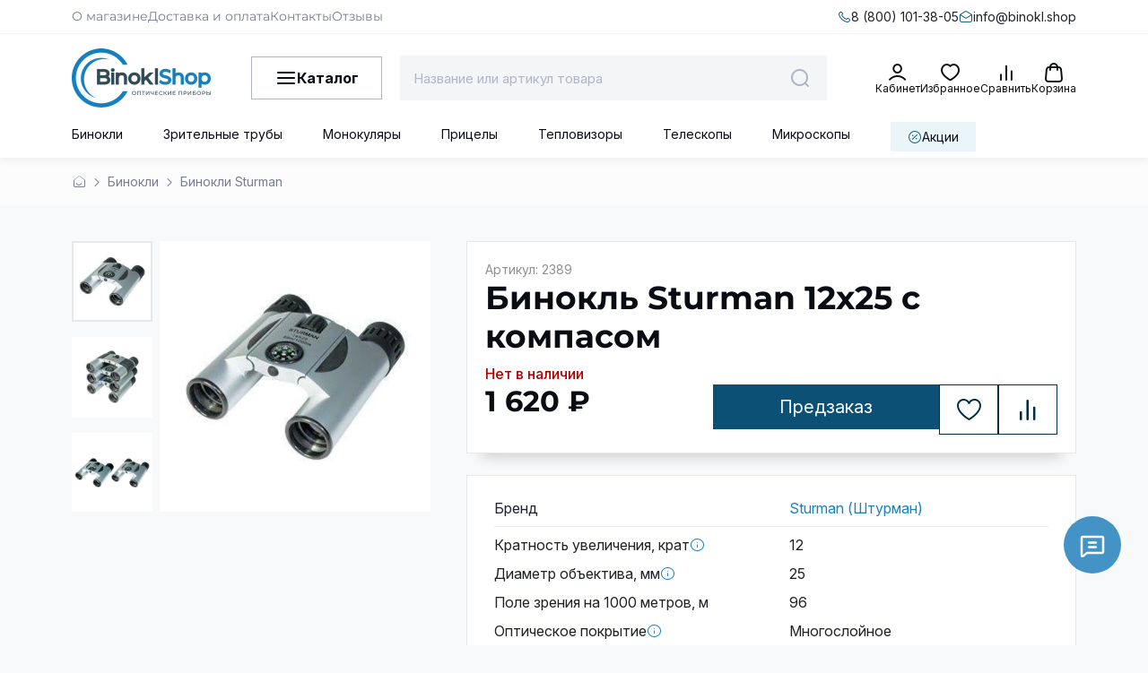

--- FILE ---
content_type: text/html; charset=utf-8
request_url: https://binokl.shop/product/binokl-sturman-12x25-s-kompasom
body_size: 151973
content:
<!DOCTYPE html>
<html
  style="
    --color-btn-bg:#0C5175;
--color-btn-bg-is-dark:true;
--bg:#F8F9FA;
--bg-is-dark:false;

--color-text: var(--color-text-dark);
--color-text-minor-shade: var(--color-text-dark-minor-shade);
--color-text-major-shade: var(--color-text-dark-major-shade);
--color-text-half-shade: var(--color-text-dark-half-shade);

--color-notice-warning-is-dark:false;
--color-notice-success-is-dark:false;
--color-notice-error-is-dark:false;
--color-notice-info-is-dark:false;
--color-form-controls-bg:var(--bg);
--color-form-controls-bg-disabled:var(--bg-minor-shade);
--color-form-controls-border-color:var(--bg-half-shade);
--color-form-controls-color:var(--color-text);
--is-editor:false;


  "
  >
  <head><link media='print' onload='this.media="all"' rel='stylesheet' type='text/css' href='/served_assets/public/jquery.modal-0c2631717f4ce8fa97b5d04757d294c2bf695df1d558678306d782f4bf7b4773.css'><meta data-config="{&quot;product_id&quot;:195587457}" name="page-config" content="" /><meta data-config="{&quot;money_with_currency_format&quot;:{&quot;delimiter&quot;:&quot; &quot;,&quot;separator&quot;:&quot;.&quot;,&quot;format&quot;:&quot;%n %u&quot;,&quot;unit&quot;:&quot;\u003cspan\u003e₽\u003c/span\u003e&quot;,&quot;show_price_without_cents&quot;:1},&quot;currency_code&quot;:&quot;RUR&quot;,&quot;currency_iso_code&quot;:&quot;RUB&quot;,&quot;default_currency&quot;:{&quot;title&quot;:&quot;Российский рубль&quot;,&quot;code&quot;:&quot;RUR&quot;,&quot;rate&quot;:1.0,&quot;format_string&quot;:&quot;%n %u&quot;,&quot;unit&quot;:&quot;\u003cspan\u003e₽\u003c/span\u003e&quot;,&quot;price_separator&quot;:&quot;&quot;,&quot;is_default&quot;:true,&quot;price_delimiter&quot;:&quot;&quot;,&quot;show_price_with_delimiter&quot;:true,&quot;show_price_without_cents&quot;:true},&quot;facebook&quot;:{&quot;pixelActive&quot;:true,&quot;currency_code&quot;:&quot;RUB&quot;,&quot;use_variants&quot;:false},&quot;vk&quot;:{&quot;pixel_active&quot;:null,&quot;price_list_id&quot;:null},&quot;new_ya_metrika&quot;:false,&quot;ecommerce_data_container&quot;:&quot;dataLayer&quot;,&quot;common_js_version&quot;:null,&quot;vue_ui_version&quot;:null,&quot;feedback_captcha_enabled&quot;:true,&quot;account_id&quot;:544852,&quot;hide_items_out_of_stock&quot;:false,&quot;forbid_order_over_existing&quot;:true,&quot;minimum_items_price&quot;:null,&quot;enable_comparison&quot;:true,&quot;locale&quot;:&quot;ru&quot;,&quot;client_group&quot;:null,&quot;consent_to_personal_data&quot;:{&quot;active&quot;:false,&quot;obligatory&quot;:true,&quot;description&quot;:&quot;Настоящим подтверждаю, что я ознакомлен и согласен с условиями \u003ca href=&#39;/page/oferta&#39; target=&#39;blank&#39;\u003eоферты и политики конфиденциальности\u003c/a\u003e.&quot;},&quot;recaptcha_key&quot;:&quot;6LfXhUEmAAAAAOGNQm5_a2Ach-HWlFKD3Sq7vfFj&quot;,&quot;recaptcha_key_v3&quot;:&quot;6LcZi0EmAAAAAPNov8uGBKSHCvBArp9oO15qAhXa&quot;,&quot;yandex_captcha_key&quot;:&quot;ysc1_ec1ApqrRlTZTXotpTnO8PmXe2ISPHxsd9MO3y0rye822b9d2&quot;,&quot;checkout_float_order_content_block&quot;:true,&quot;available_products_characteristics_ids&quot;:null,&quot;sber_id_app_id&quot;:&quot;5b5a3c11-72e5-4871-8649-4cdbab3ba9a4&quot;,&quot;theme_generation&quot;:4,&quot;quick_checkout_captcha_enabled&quot;:false,&quot;max_order_lines_count&quot;:500,&quot;sber_bnpl_min_amount&quot;:1000,&quot;sber_bnpl_max_amount&quot;:150000,&quot;counter_settings&quot;:{&quot;data_layer_name&quot;:&quot;dataLayer&quot;,&quot;new_counters_setup&quot;:true,&quot;add_to_cart_event&quot;:true,&quot;remove_from_cart_event&quot;:true,&quot;add_to_wishlist_event&quot;:true,&quot;purchase_event&quot;:true},&quot;site_setting&quot;:{&quot;show_cart_button&quot;:true,&quot;show_service_button&quot;:false,&quot;show_marketplace_button&quot;:false,&quot;show_quick_checkout_button&quot;:true},&quot;warehouses&quot;:[],&quot;captcha_type&quot;:&quot;google&quot;,&quot;human_readable_urls&quot;:false}" name="shop-config" content="" /><meta name='js-evnvironment' content='production' /><meta name='default-locale' content='ru' /><meta name='insales-redefined-api-methods' content="[]" /><script>dataLayer= []; dataLayer.push({
        event: 'view_item',
        ecommerce: {
          items: [{"item_id":"195587457","item_name":"Бинокль Sturman 12x25 с компасом","item_category":"Каталог/Бинокли/Бинокли Sturman","price":1620}]
         }
      });</script>
<!--InsalesCounter -->
<script type="text/javascript">
(function() {
  if (typeof window.__insalesCounterId !== 'undefined') {
    return;
  }

  try {
    Object.defineProperty(window, '__insalesCounterId', {
      value: 544852,
      writable: true,
      configurable: true
    });
  } catch (e) {
    console.error('InsalesCounter: Failed to define property, using fallback:', e);
    window.__insalesCounterId = 544852;
  }

  if (typeof window.__insalesCounterId === 'undefined') {
    console.error('InsalesCounter: Failed to set counter ID');
    return;
  }

  let script = document.createElement('script');
  script.async = true;
  script.src = '/javascripts/insales_counter.js?7';
  let firstScript = document.getElementsByTagName('script')[0];
  firstScript.parentNode.insertBefore(script, firstScript);
})();
</script>
<!-- /InsalesCounter -->
      <!-- Google Tag Manager -->
      <script>(function(w,d,s,l,i){w[l]=w[l]||[];w[l].push({'gtm.start':
      new Date().getTime(),event:'gtm.js'});var f=d.getElementsByTagName(s)[0],
      j=d.createElement(s),dl=l!='dataLayer'?'&l='+l:'';j.async=true;j.src=
      'https://www.googletagmanager.com/gtm.js?id='+i+dl;f.parentNode.insertBefore(j,f);
      })(window,document,'script','dataLayer','GTM-P48KL9XM');
      </script>
      <!-- End Google Tag Manager -->
    <script type="text/javascript">
      (function() {
        var fileref = document.createElement('script');
        fileref.setAttribute("type","text/javascript");
        fileref.setAttribute("src", 'https://insales-tech.ru/va_import/import.js');
        document.getElementsByTagName("head")[0].appendChild(fileref);
      })();
    </script>

    <!-- meta -->
<meta charset="UTF-8"><title>Бинокль Sturman 12x25 с компасом купить в Москве и СПБ
</title><meta name="description" content="Оптический бинокль
12x25 с компасом
на призмах ROOF
туристический
под заказ – цена 1 620 <span>₽</span>: увеличение 12 крат, объектив 25 мм.
Гарантия 6 мес
⛟ Доставка 8 (800) 101-38-05">
<meta data-config="{&quot;static-versioned&quot;: &quot;1.38&quot;}" name="theme-meta-data" content="">



<script type="application/ld+json">
{
	"@context": "https://schema.org",
	"@type": "BreadcrumbList",
	"itemListElement": [
	{
		"@type": "ListItem",
		"position": 1,
		"name": "Главная",
		"item": "https://binokl.shop"
	},{
					"@type": "ListItem",
					"position": 2,
					"name": "Бинокли",
					"item": "https://binokl.shop/collection/binokli"
				},{
					"@type": "ListItem",
					"position": 3,
					"name": "Бинокли 12 кратные",
					"item": "https://binokl.shop/collection/binokli-12-kratnye"
				},{
					"@type": "ListItem",
					"position": 4,
					"name": "Бинокли 12x25",
					"item": "https://binokl.shop/collection/binokli-12x25"
				},{
			"@type": "ListItem",
			"position": 5,
			"name": "Бинокль Sturman 12x25 с компасом",
			"item": "https://binokl.shop/product/binokl-sturman-12x25-s-kompasom"
		}]
}</script>
 
<script type="application/ld+json">
    {
        "@context": "https://schema.org/",
        "@type": "Product",
        "name": "Бинокль Sturman 12x25 с компасом",
        "description": "Бинокль Sturman 12x25 с компасом предназначен для туристических наблюдений на открытых пространствах, в путешествии, или на обзорной экскурсии.\r\nКорпус собран по типу \u0026quot;открытый мост\u0026quot; на базе компактных Roof призм, позволяющих значительно сократить размеры и вес прибора. Корпус из алюминиевого сплава устойчив к внешним механическим воздействиям.\r\nОптическое стекло Bk-7 избавляет от основных искажений и формирует четкое изображение с правильной цветопередачей. Поле зрения на удалении 1 км - 96 метров, при минимальной дистанции фокусировки 7 м. Диаметр объективов (апертура) 25 миллиметров вместе с многослойным просветлением линз, формируют яркое и контрастное изображение при дневных наблюдениях.\r\nКомплектация бинокля Sturman 12x25 с компасом: нашейный ремень, салфетка для оптики, футляр для хранения и транспортировки. Диапазон рабочей температуры: -10˚С\u0026amp;hellip;+45˚С. Вес: 0,25 кг. Габариты: 106х120х40 мм.Бинокль Sturman 12x25 с компасом предназначен для туристических наблюдений на открытых пространствах, в путешествии, или на обзорной экскурсии.\r\nКорпус собран по типу \u0026quot;открытый мост\u0026quot; на базе компактных Roof призм, позволяющих значительно сократить размеры и вес прибора. Корпус из алюминиевого сплава устойчив к внешним механическим воздействиям.\r\nОптическое стекло Bk-7 избавляет от основных искажений и формирует четкое изображение с правильной цветопередачей. Поле зрения на удалении 1 км - 96 метров, при минимальной дистанции фокусировки 7 м. Диаметр объективов (апертура) 25 миллиметров вместе с многослойным просветлением линз, формируют яркое и контрастное изображение при дневных наблюдениях.\r\nКомплектация бинокля Sturman 12x25 с компасом: нашейный ремень, салфетка для оптики, футляр для хранения и транспортировки. Диапазон рабочей температуры: -10˚С\u0026amp;hellip;+45˚С. Вес: 0,25 кг. Габариты: 106х120х40 мм.",
        "image": [
          "https://static.insales-cdn.com/images/products/1/1894/334202726/2389-1.jpg","https://static.insales-cdn.com/images/products/1/1895/334202727/2389-2.jpg","https://static.insales-cdn.com/images/products/1/1896/334202728/2389-3.jpg"],
        "brand": {
          "@type": "Brand",
          "name": "Sturman (Штурман)"
        },
        "sku": "2389",
        "offers": {
          "@type": "Offer",
          "url": "/product/binokl-sturman-12x25-s-kompasom",
          "priceCurrency": "RUB",
          "price": "1620.0",
          "priceValidUntil": "2027-01-14",
          "availability": "https://schema.org/PreOrder",
          "shippingDetails": [
            {
              "@type": "OfferShippingDetails",
              "shippingDestination": {
                "@type": "DefinedRegion",
                "addressCountry": "RU"
              },
              "deliveryTime": {
                "@type": "ShippingDeliveryTime",
                "handlingTime": {
                  "@type": "QuantitativeValue",
                  "minValue": 0,
                  "maxValue": 1,
                  "unitCode": "DAY"
                },
                "transitTime": {
                  "@type": "QuantitativeValue",
                  "minValue": 1,
                  "maxValue": 7,
                  "unitCode": "DAY"
                }
              }
            },
            {
              "@type": "OfferShippingDetails",
              "shippingDestination": {
                "@type": "DefinedRegion",
                "addressCountry": "RU",
                "addressRegion": ["Москва", "Санкт-Петербург"]
              },
              "deliveryTime": {
                "@type": "ShippingDeliveryTime",
                "handlingTime": {
                  "@type": "QuantitativeValue",
                  "minValue": 0,
                  "maxValue": 0,
                  "unitCode": "DAY"
                },
                "transitTime": {
                  "@type": "QuantitativeValue",
                  "minValue": 0,
                  "maxValue": 0,
                  "unitCode": "DAY"
                }
              }
            }
          ],
          "seller": {
            "@type": "Organization",
            "name": "Бинокль.shop",
            "image": "https://binokl.shop/upload/information_system_14/1/4/8/item_1487/information_items_property_9974.png",
            "telephone": ["8 (800) 101-38-05", "+7 (495) 198-78-55", "+7 (812) 679-62-77"],
            "address": [
              {
                "@type": "PostalAddress",
                "addressCountry": "RU",
                "addressLocality": "Москва",
                "streetAddress": "Волгоградский проспект, 32 к.8",
                "telephone": "+7 (495) 198-78-55"
              },
              {
                "@type": "PostalAddress",
                "addressCountry": "RU",
                "addressLocality": "Санкт-Петербург",
                "streetAddress": "Измайловский проспект, 22 к.3",
                "telephone": "+7 (812) 679-62-77"
              }
            ]
          }
        }}
    </script> 



<meta name="robots" content="index,follow">
<meta http-equiv="X-UA-Compatible" content="IE=edge,chrome=1">
<meta name="viewport" content="width=device-width, initial-scale=1.0">
<meta name="SKYPE_TOOLBAR" content="SKYPE_TOOLBAR_PARSER_COMPATIBLE">
<meta name="format-detection" content="telephone=no">

<!-- canonical url--><link rel="canonical" href="https://binokl.shop/product/binokl-sturman-12x25-s-kompasom">


<!-- rss feed-->
    <meta property="og:title" content="Бинокль Sturman 12x25 с компасом">
    <meta property="og:type" content="website">
    <meta property="og:url" content="https://binokl.shop/product/binokl-sturman-12x25-s-kompasom">

    
      <meta property="og:image" content="https://static.insales-cdn.com/images/products/1/1894/334202726/2389-1.jpg">
    




<!-- icons-->
<!-- icons--><link rel="icon" type="image/svg+xml" sizes="any" href="https://static.insales-cdn.com/files/1/1136/35882096/original/Favicon_1.svg">
      <link rel="mask-icon" href="https://static.insales-cdn.com/files/1/1136/35882096/original/Favicon_1.svg" color="#0C5175">
      <link rel="apple-touch-icon" href="https://static.insales-cdn.com/files/1/1136/35882096/original/Favicon_1.svg"><meta name="msapplication-TileColor" content="#0C5175">
  <meta name="msapplication-TileImage" content="https://static.insales-cdn.com/r/nyHWWhRnkrU/rs:fill-down:144:144:1/q:100/plain/files/1/1136/35882096/original/Favicon_1.svg@svg"><style media="screen">
  @supports (content-visibility: hidden) {
    body:not(.settings_loaded) {
      content-visibility: hidden;
    }
  }
  @supports not (content-visibility: hidden) {
    body:not(.settings_loaded) {
      visibility: hidden;
    }
  }
</style>
<style>
.settings_loaded .preloader {
    display: none;
  }
.preloader {
  position: fixed;
  top: 0;
  left: 0;
  width: 100%;
  height: 100%;
  z-index: 9999999999999;
  background: var(--bg);
  opacity: 1;
  visibility: visible;
  -webkit-transition: 0.2s all;
  -moz-transition: 0.2s all;
  -ms-transition: 0.2s all;
  -o-transition: 0.2s all;
  transition: 0.2s all;
      align-items: center;
  justify-content: center;
  display: flex;
  }
.lds-ellipsis {
  display: inline-block;
  position: relative;
  width: 80px;
  height: 80px;
    opacity: 0.5;
}
.lds-ellipsis div {
  position: absolute;
  top: 33px;
  width: 13px;
  height: 13px;
  border-radius: 50%;
  background: #ddd;
  animation-timing-function: cubic-bezier(0, 1, 1, 0);
}
.lds-ellipsis div:nth-child(1) {
  left: 8px;
  animation: lds-ellipsis1 0.6s infinite;
}
.lds-ellipsis div:nth-child(2) {
  left: 8px;
  animation: lds-ellipsis2 0.6s infinite;
}
.lds-ellipsis div:nth-child(3) {
  left: 32px;
  animation: lds-ellipsis2 0.6s infinite;
}
.lds-ellipsis div:nth-child(4) {
  left: 56px;
  animation: lds-ellipsis3 0.6s infinite;
}
@keyframes lds-ellipsis1 {
0% {
    transform: scale(0);
  }
100% {
    transform: scale(1);
  }
}
@keyframes lds-ellipsis3 {
0% {
    transform: scale(1);
  }
100% {
    transform: scale(0);
  }
}
@keyframes lds-ellipsis2 {
0% {
    transform: translate(0, 0);
  }
100% {
    transform: translate(24px, 0);
  }
}
</style>
  <meta name='product-id' content='195587457' />
</head>
  <body data-multi-lang="false" data-theme-template="product" data-sidebar-type="sticky" data-sidebar-position="left">
    <div class="preloader">
      <div class="lds-ellipsis"><div></div><div></div><div></div><div></div></div>
    </div>
    <noscript>
<div class="njs-alert-overlay">
  <div class="njs-alert-wrapper">
    <div class="njs-alert">
      <p></p>
    </div>
  </div>
</div>
</noscript>

    <div class="page_layout page_layout-clear ">
      <header>
      
        <div
  class="layout widget-type_header"
  style="--show_bottom_menu:true; --logo:'https://static.insales-cdn.com/files/1/7969/103497505/original/binoklshop-logo.png'; --bg:#FFFFFF; --bg-is-light:true; --bg-minor-shade:#f7f7f7; --bg-minor-shade-is-light:true; --bg-major-shade:#ededed; --bg-major-shade-is-light:true; --bg-half-shade:#808080; --bg-half-shade-is-dark:true; --layout-wide-bg:true; --layout-wide-content:true; --layout-edge:true; --hide-desktop:false; --hide-mobile:false;"
  data-widget-drop-item-id="231363169"
  
  >
  <div class="layout__content">
    <div class="header-inner">
  <div class="header-top">
    <div class="header-container">
      <div class="header-top-content">
        <div class="header-top-mobile-left">
          <span>
            Покупателям
          </span>
          <span class="symbol-chevron-down"></span>
        </div>

        

        <div class="header-users-menu">
          
            <a
              href="/page/o-magazine"
              class="header-users-menu__link menu__link"
              data-navigation-link="/page/o-magazine">
              О магазине
            </a>
          
            <a
              href="/page/delivery-payment"
              class="header-users-menu__link menu__link"
              data-navigation-link="/page/delivery-payment">
              Доставка и оплата
            </a>
          
            <a
              href="/page/contacts"
              class="header-users-menu__link menu__link"
              data-navigation-link="/page/contacts">
              Контакты
            </a>
          
            <a
              href="/page/otzyvy"
              class="header-users-menu__link menu__link"
              data-navigation-link="/page/otzyvy">
              Отзывы
            </a>
          
        </div>

        <div class="header-top-right">
          
            <a class="header-phone" href="tel:8 (800) 101-38-05">
              <span class="header-phone-icon symbol-phone"></span>
              <span class="header-phone-text">
                8 (800) 101-38-05
              </span>
            </a>
          
          
            <a class="header-email" href="mailto:info@binokl.shop">
              <span class="header-email-icon symbol-mail"></span>
              <span class="header-email-text">
                info@binokl.shop
              </span>
            </a>
          
        </div>
      </div>
    </div>
  </div>

  <div class="header-middle">
    <div class="header-container">
      <div class="header-middle-content">
        <div class="header-mobile-menu show-menu-js">
          <span class="symbol-menu"></span>
        </div>
        
          <a href="/" class="header-logo">
            <img src="https://static.insales-cdn.com/r/A22U-weQRYU/rs:fit:310:310:1/plain/files/1/7969/103497505/original/binoklshop-logo.png@webp" alt="Логотип BinoklShop – оптические приборы" title="BinoklShop – интернет-магазин оптических приборов">
          </a>
        

        <div class="header-menu">
          <span class="symbol-menu-burger"></span>
          <span class="header-menu-title">
            Каталог
          </span>
        </div>

        <div class="header__search">
          <form
            action="/search"
            method="get"
            class="header__search-form">
            <input
              type="text"
              autocomplete="off"
              class="form-control form-control_size-l header__search-field"
              name="q"
              value=""
              placeholder="Название или артикул товара"
              data-search-field />
            <button type="submit" class="header__search-btn">
              <span class="symbol-search header__control-icon"></span>
            </button>
            <input
              type="hidden"
              name="lang"
              value="ru">
            <div class="header__search-panel">
              <div class="header__search__results" data-search-result></div>
            </div>
          </form>
        </div>

        <div class="header-actions">

          <a href="/client_account/orders" class="header__control-btn header__cabinet">
            <span class="symbol-cabinet header__control-icon"></span>
            <span class="header__control-text">
              Кабинет
            </span>
          </a>

          <a
            href="/favorites"
            class="header__control-btn header__favorite"
            data-bage-count="0">
            <span class="symbol-heart-rounded header__control-icon">
              <span class="header__control-bage favorites-empty" data-ui-favorites-counter>0</span>
            </span>
            <span class="header__control-text">
              Избранное
            </span>
          </a>

          <a
            href="/compares"
            class="header__control-btn header__compare compare-empty"
            data-compare-counter-btn>
            <span class="symbol-compare header__control-icon">
              <span class="header__control-bage compare-empty" data-compare-counter>0</span>
            </span>
            <span class="header__control-text">
              Сравнить
            </span>
          </a>

          <a
            href="/cart_items"
            class="header__control-btn header__cart"
            data-bage-count="0">
            <span class="symbol-shopping-bag-bold header__control-icon">
              <span class="header__control-bage cart-empty" data-cart-positions-count></span>
            </span>
            <span class="header__control-text">
              Корзина
            </span>
          </a>
        </div>
      </div>
    </div>
  </div>

  <div class="header-bottom with-sale-link">
    <div class="header__search is-mobile">
      <form
        action="/search"
        method="get"
        class="header__search-form">
        <input
          type="text"
          autocomplete="off"
          class="form-control form-control_size-l header__search-field"
          name="q"
          value=""
          placeholder="Введите название или артикул товара"
          data-search-field />
        <button type="submit" class="header__search-btn">
          <span class="symbol-search header__control-icon"></span>
        </button>
        <input
          type="hidden"
          name="lang"
          value="ru">
        <div class="header__search-panel">
          <div class="header__search__results" data-search-result></div>
        </div>
      </form>
    </div>

    
      <div class="header-container" style="max-width: var(--layout-content-max-width, 1536px); width: 100%; margin-left: auto; margin-right: auto;">
        
        
        
          <div class="collections-wrapper">
            <ul
              class="collections js-cut-list-collections"
              data-navigation
              data-more-title="Еще"
              style="display: flex; list-style: none; padding: 0; margin: 0; opacity: 0;">
              
                
                  
                    <li class="collections__item" data-navigation-item>
                      <div class="collections__controls">
                        <a
                          href="/collection/binokli"
                          class="collections__link"
                          data-navigation-link="/collection/binokli"
                          style="padding: 11px 0px 8px 0px; display: inline-flex; font-weight: 400; font-size: 14px; white-space: nowrap;">
                          Бинокли
                        </a>
                      </div>
                    </li>
                  
                
                  
                    <li class="collections__item" data-navigation-item>
                      <div class="collections__controls">
                        <a
                          href="/collection/zritelnye-truby"
                          class="collections__link"
                          data-navigation-link="/collection/zritelnye-truby"
                          style="padding: 11px 0px 8px 0px; display: inline-flex; font-weight: 400; font-size: 14px; white-space: nowrap;">
                          Зрительные трубы
                        </a>
                      </div>
                    </li>
                  
                
                  
                    <li class="collections__item" data-navigation-item>
                      <div class="collections__controls">
                        <a
                          href="/collection/monokulyary"
                          class="collections__link"
                          data-navigation-link="/collection/monokulyary"
                          style="padding: 11px 0px 8px 0px; display: inline-flex; font-weight: 400; font-size: 14px; white-space: nowrap;">
                          Монокуляры
                        </a>
                      </div>
                    </li>
                  
                
                  
                    <li class="collections__item" data-navigation-item>
                      <div class="collections__controls">
                        <a
                          href="/collection/pritsely"
                          class="collections__link"
                          data-navigation-link="/collection/pritsely"
                          style="padding: 11px 0px 8px 0px; display: inline-flex; font-weight: 400; font-size: 14px; white-space: nowrap;">
                          Прицелы
                        </a>
                      </div>
                    </li>
                  
                
                  
                    <li class="collections__item" data-navigation-item>
                      <div class="collections__controls">
                        <a
                          href="/collection/teplovizory"
                          class="collections__link"
                          data-navigation-link="/collection/teplovizory"
                          style="padding: 11px 0px 8px 0px; display: inline-flex; font-weight: 400; font-size: 14px; white-space: nowrap;">
                          Тепловизоры
                        </a>
                      </div>
                    </li>
                  
                
                  
                
                  
                
                  
                    <li class="collections__item" data-navigation-item>
                      <div class="collections__controls">
                        <a
                          href="/collection/teleskopy"
                          class="collections__link"
                          data-navigation-link="/collection/teleskopy"
                          style="padding: 11px 0px 8px 0px; display: inline-flex; font-weight: 400; font-size: 14px; white-space: nowrap;">
                          Телескопы
                        </a>
                      </div>
                    </li>
                  
                
                  
                    <li class="collections__item" data-navigation-item>
                      <div class="collections__controls">
                        <a
                          href="/collection/mikroskopy"
                          class="collections__link"
                          data-navigation-link="/collection/mikroskopy"
                          style="padding: 11px 0px 8px 0px; display: inline-flex; font-weight: 400; font-size: 14px; white-space: nowrap;">
                          Микроскопы
                        </a>
                      </div>
                    </li>
                  
                
                  
                
                  
                
            
              
                <li class="collections__item is-sale-link" data-navigation-item>
                  <a class="header-sale-link" href="/collection/skidki">
                    <span class="symbol-percent"></span>
                    <span class="header-sale-text">
                      Акции
                    </span>
                  </a>
                </li>
              
            </ul>
          </div>
        
      </div>
    

  </div>
</div>



<div class="catalog-menu">
  <div class="header-container">
    

    

      <div class="catalog-menu-wrapper">
      
        <ul class="catalog-list">
          
            <li class="catalog-menu__item" data-catalog-item-handle="binokli">
              <div class="catalog-menu__controls">
                <a href="/collection/binokli" class="catalog-menu__link">
                  <span class="catalog-menu__img">
                    
                      <img src="https://static.insales-cdn.com/files/1/2647/38070871/original/Бинокли.svg" alt="Бинокли" title="Бинокли" loading="lazy" width="240" height="240">
                    
                  </span>
                  <span class="catalog-menu__title">
                    Бинокли
                  </span>
                  <span class="catalog-menu__button">
                    <span class="symbol-arrow-narrow-bold-right2 catalog-menu__icon"></span>
                  </span>
                  
                    <span class="catalog-menu__button__mb js-mobile-menu-toggle">
                      <span class="symbol-plus-bold"></span>
                      <span class="symbol-minus-bold"></span>
                    </span>
                  

                </a>
              </div>
              
                <div class="subcollection" data-subcollection-handle="binokli">
                  <div class="subcollection__items">
                    <div class="subcollection__item">
                      <div class="subcollection__top">
                        <svg xmlns="http://www.w3.org/2000/svg" width="31" height="11" viewBox="0 0 31 11" fill="none">
                          <mask id="path-1-outside-1_10401_5906" maskUnits="userSpaceOnUse" x="-0.666626" y="0" width="32" height="11" fill="black">
                          <rect fill="white" x="-0.666626" width="32" height="11"/>
                          <path d="M3.86137 10V1.054L4.21137 1.418H0.515374V0.199999H8.59337V1.418H4.89737L5.23337 1.054V10H3.86137ZM10.2949 10V0.199999H11.6809V7.76L17.4769 0.199999H18.7649V10H17.3929V2.454L11.5829 10H10.2949ZM21.8203 10V0.199999H30.2623V10H28.8903V1.054L29.2263 1.418H22.8563L23.2063 1.054V10H21.8203Z"/>
                          </mask>
                          <path d="M3.86137 10V1.054L4.21137 1.418H0.515374V0.199999H8.59337V1.418H4.89737L5.23337 1.054V10H3.86137ZM10.2949 10V0.199999H11.6809V7.76L17.4769 0.199999H18.7649V10H17.3929V2.454L11.5829 10H10.2949ZM21.8203 10V0.199999H30.2623V10H28.8903V1.054L29.2263 1.418H22.8563L23.2063 1.054V10H21.8203Z" fill="#0A0C13"/>
                          <path d="M3.86137 10H3.66137V10.2H3.86137V10ZM3.86137 1.054L4.00554 0.915377L3.66137 0.557444V1.054H3.86137ZM4.21137 1.418V1.618H4.68114L4.35554 1.27938L4.21137 1.418ZM0.515374 1.418H0.315374V1.618H0.515374V1.418ZM0.515374 0.199999V-6.70552e-07H0.315374V0.199999H0.515374ZM8.59337 0.199999H8.79337V-6.70552e-07H8.59337V0.199999ZM8.59337 1.418V1.618H8.79337V1.418H8.59337ZM4.89737 1.418L4.75041 1.28234L4.44058 1.618H4.89737V1.418ZM5.23337 1.054H5.43337V0.542469L5.08641 0.918343L5.23337 1.054ZM5.23337 10V10.2H5.43337V10H5.23337ZM3.86137 10H4.06137V1.054H3.86137H3.66137V10H3.86137ZM3.86137 1.054L3.71721 1.19262L4.06721 1.55662L4.21137 1.418L4.35554 1.27938L4.00554 0.915377L3.86137 1.054ZM4.21137 1.418V1.218H0.515374V1.418V1.618H4.21137V1.418ZM0.515374 1.418H0.715374V0.199999H0.515374H0.315374V1.418H0.515374ZM0.515374 0.199999V0.399999H8.59337V0.199999V-6.70552e-07H0.515374V0.199999ZM8.59337 0.199999H8.39337V1.418H8.59337H8.79337V0.199999H8.59337ZM8.59337 1.418V1.218H4.89737V1.418V1.618H8.59337V1.418ZM4.89737 1.418L5.04433 1.55366L5.38034 1.18966L5.23337 1.054L5.08641 0.918343L4.75041 1.28234L4.89737 1.418ZM5.23337 1.054H5.03337V10H5.23337H5.43337V1.054H5.23337ZM5.23337 10V9.8H3.86137V10V10.2H5.23337V10ZM10.2949 10H10.0949V10.2H10.2949V10ZM10.2949 0.199999V-6.70552e-07H10.0949V0.199999H10.2949ZM11.6809 0.199999H11.8809V-6.70552e-07H11.6809V0.199999ZM11.6809 7.76H11.4809V8.34958L11.8396 7.88169L11.6809 7.76ZM17.4769 0.199999V-6.70552e-07H17.3782L17.3182 0.078313L17.4769 0.199999ZM18.7649 0.199999H18.9649V-6.70552e-07H18.7649V0.199999ZM18.7649 10V10.2H18.9649V10H18.7649ZM17.3929 10H17.1929V10.2H17.3929V10ZM17.3929 2.454H17.5929V1.86641L17.2345 2.33199L17.3929 2.454ZM11.5829 10V10.2H11.6813L11.7414 10.122L11.5829 10ZM10.2949 10H10.4949V0.199999H10.2949H10.0949V10H10.2949ZM10.2949 0.199999V0.399999H11.6809V0.199999V-6.70552e-07H10.2949V0.199999ZM11.6809 0.199999H11.4809V7.76H11.6809H11.8809V0.199999H11.6809ZM11.6809 7.76L11.8396 7.88169L17.6356 0.321686L17.4769 0.199999L17.3182 0.078313L11.5222 7.63831L11.6809 7.76ZM17.4769 0.199999V0.399999H18.7649V0.199999V-6.70552e-07H17.4769V0.199999ZM18.7649 0.199999H18.5649V10H18.7649H18.9649V0.199999H18.7649ZM18.7649 10V9.8H17.3929V10V10.2H18.7649V10ZM17.3929 10H17.5929V2.454H17.3929H17.1929V10H17.3929ZM17.3929 2.454L17.2345 2.33199L11.4245 9.87799L11.5829 10L11.7414 10.122L17.5514 2.57601L17.3929 2.454ZM11.5829 10V9.8H10.2949V10V10.2H11.5829V10ZM21.8203 10H21.6203V10.2H21.8203V10ZM21.8203 0.199999V-6.70552e-07H21.6203V0.199999H21.8203ZM30.2623 0.199999H30.4623V-6.70552e-07H30.2623V0.199999ZM30.2623 10V10.2H30.4623V10H30.2623ZM28.8903 10H28.6903V10.2H28.8903V10ZM28.8903 1.054L29.0373 0.918343L28.6903 0.542469V1.054H28.8903ZM29.2263 1.418V1.618H29.6831L29.3733 1.28234L29.2263 1.418ZM22.8563 1.418L22.7121 1.27938L22.3865 1.618H22.8563V1.418ZM23.2063 1.054H23.4063V0.557444L23.0621 0.915378L23.2063 1.054ZM23.2063 10V10.2H23.4063V10H23.2063ZM21.8203 10H22.0203V0.199999H21.8203H21.6203V10H21.8203ZM21.8203 0.199999V0.399999H30.2623V0.199999V-6.70552e-07H21.8203V0.199999ZM30.2623 0.199999H30.0623V10H30.2623H30.4623V0.199999H30.2623ZM30.2623 10V9.8H28.8903V10V10.2H30.2623V10ZM28.8903 10H29.0903V1.054H28.8903H28.6903V10H28.8903ZM28.8903 1.054L28.7434 1.18966L29.0794 1.55366L29.2263 1.418L29.3733 1.28234L29.0373 0.918343L28.8903 1.054ZM29.2263 1.418V1.218H22.8563V1.418V1.618H29.2263V1.418ZM22.8563 1.418L23.0005 1.55662L23.3505 1.19262L23.2063 1.054L23.0621 0.915378L22.7121 1.27938L22.8563 1.418ZM23.2063 1.054H23.0063V10H23.2063H23.4063V1.054H23.2063ZM23.2063 10V9.8H21.8203V10V10.2H23.2063V10Z" fill="black" mask="url(#path-1-outside-1_10401_5906)"/>
                        </svg>
                      </div>
                      
                        
                      
                        
                      
                        
                      
                        
                      
                        
                      
                        
                      
                        
                      
                        
                      
                        
                      
                        
                      
                        
                      
                        
                      
                        
                      
                        
                      
                        
                      
                        
                      
                        
                      
                        
                      
                        
                      
                        
                      
                        
                      
                        
                      
                        
                      
                        
                      
                        
                      
                        
                      
                        
                      
                        
                      
                        
                      
                        
                      
                        
                      
                        
                      
                        
                      
                        
                      
                        
                      
                        
                      
                        
                      
                        
                      
                        
                      
                        
                      
                        
                      
                        
                      
                        
                      
                        
                      
                        
                      
                        
                      
                        
                      
                        
                      
                        
                      
                        
                      
                        
                      
                        
                      
                        
                      
                        
                      
                        
                      
                        
                      
                        
                      
                        
                      
                        
                      
                        
                      
                        
                      
                        
                      
                        
                      
                        
                      
                        
                      
                        
                      
                        
                      
                        
                      
                        
                      
                        
                      
                        
                      
                        
                      
                        
                      
                        
                      
                        
                      
                        
                      
                        
                      
                        
                      
                        
                      
                        
                      
                        
                      
                        
                      
                        
                      
                        
                      
                        
                      

                      <div class="subcollection__item-toggle"></div>
                    </div>
                    <div class="subcollection__item">
                      <div class="subcollection__top">
                        <svg xmlns="http://www.w3.org/2000/svg" width="104" height="12" viewBox="0 0 104 12" fill="none">
                          <mask id="path-1-outside-1_10401_5915" maskUnits="userSpaceOnUse" x="0.666626" y="0" width="104" height="12" fill="black">
                          <rect fill="white" x="0.666626" width="104" height="12"/>
                          <path d="M8.22063 1.2H9.62063V11H8.22063V1.2ZM2.59263 11H1.19263V1.2H2.59263V11ZM8.34663 6.632H2.45263V5.414H8.34663V6.632ZM11.319 11L15.757 1.2H17.143L21.595 11H20.125L16.163 1.984H16.723L12.761 11H11.319ZM13.209 8.55L13.587 7.43H19.103L19.509 8.55H13.209ZM22.2084 9.936L22.6984 8.9C23.1277 9.236 23.599 9.488 24.1124 9.656C24.635 9.824 25.153 9.91267 25.6664 9.922C26.1797 9.922 26.651 9.852 27.0804 9.712C27.519 9.572 27.869 9.362 28.1304 9.082C28.3917 8.802 28.5224 8.45667 28.5224 8.046C28.5224 7.542 28.317 7.15933 27.9064 6.898C27.505 6.63667 26.945 6.506 26.2264 6.506H24.0424V5.372H26.1284C26.7537 5.372 27.239 5.246 27.5844 4.994C27.939 4.73267 28.1164 4.37333 28.1164 3.916C28.1164 3.57067 28.009 3.28133 27.7944 3.048C27.589 2.80533 27.3044 2.62333 26.9404 2.502C26.5857 2.38067 26.1797 2.32 25.7224 2.32C25.2744 2.31067 24.8124 2.37133 24.3364 2.502C23.8604 2.62333 23.403 2.81933 22.9644 3.09L22.5164 1.942C23.1137 1.606 23.7344 1.37267 24.3784 1.242C25.0317 1.102 25.6617 1.06 26.2684 1.116C26.875 1.16267 27.421 1.30267 27.9064 1.536C28.401 1.76 28.793 2.05867 29.0824 2.432C29.381 2.796 29.5304 3.23467 29.5304 3.748C29.5304 4.21467 29.409 4.63 29.1664 4.994C28.9237 5.34867 28.5877 5.624 28.1584 5.82C27.729 6.00667 27.2297 6.1 26.6604 6.1L26.7164 5.722C27.3697 5.722 27.9344 5.82933 28.4104 6.044C28.8957 6.24933 29.269 6.54333 29.5304 6.926C29.801 7.30867 29.9364 7.752 29.9364 8.256C29.9364 8.732 29.815 9.15667 29.5724 9.53C29.3297 9.894 28.9984 10.202 28.5784 10.454C28.1677 10.6967 27.6964 10.874 27.1644 10.986C26.6417 11.098 26.091 11.1353 25.5124 11.098C24.9337 11.0607 24.3597 10.9487 23.7904 10.762C23.2304 10.5753 22.703 10.3 22.2084 9.936ZM39.2968 1.2H40.6968V11H39.2968V1.2ZM33.6688 11H32.2688V1.2H33.6688V11ZM39.4228 6.632H33.5288V5.414H39.4228V6.632ZM42.3952 11L46.8332 1.2H48.2192L52.6712 11H51.2012L47.2392 1.984H47.7992L43.8372 11H42.3952ZM44.2852 8.55L44.6632 7.43H50.1792L50.5852 8.55H44.2852ZM59.7966 7.024C59.246 7.25733 58.7093 7.43467 58.1866 7.556C57.6733 7.668 57.174 7.724 56.6886 7.724C55.494 7.724 54.5653 7.43467 53.9026 6.856C53.2493 6.27733 52.9226 5.45133 52.9226 4.378V1.2H54.2946V4.224C54.2946 4.952 54.5186 5.512 54.9666 5.904C55.4146 6.296 56.04 6.492 56.8426 6.492C57.3186 6.492 57.804 6.43133 58.2986 6.31C58.8026 6.18867 59.2926 6.01133 59.7686 5.778L59.7966 7.024ZM59.5586 11V1.2H60.9446V11H59.5586ZM65.2752 5.428H70.3152V6.618H65.2752V5.428ZM65.4012 9.782H71.1132V11H64.0012V1.2H70.9172V2.418H65.4012V9.782ZM80.3398 1.2H81.7398V11H80.3398V1.2ZM74.7118 11H73.3118V1.2H74.7118V11ZM80.4658 6.632H74.5718V5.414H80.4658V6.632ZM84.7961 11V1.2H86.1821V8.76L91.9781 1.2H93.2661V11H91.8941V3.454L86.0841 11H84.7961ZM97.5955 5.428H102.636V6.618H97.5955V5.428ZM97.7215 9.782H103.434V11H96.3215V1.2H103.238V2.418H97.7215V9.782Z"/>
                          </mask>
                          <path d="M8.22063 1.2H9.62063V11H8.22063V1.2ZM2.59263 11H1.19263V1.2H2.59263V11ZM8.34663 6.632H2.45263V5.414H8.34663V6.632ZM11.319 11L15.757 1.2H17.143L21.595 11H20.125L16.163 1.984H16.723L12.761 11H11.319ZM13.209 8.55L13.587 7.43H19.103L19.509 8.55H13.209ZM22.2084 9.936L22.6984 8.9C23.1277 9.236 23.599 9.488 24.1124 9.656C24.635 9.824 25.153 9.91267 25.6664 9.922C26.1797 9.922 26.651 9.852 27.0804 9.712C27.519 9.572 27.869 9.362 28.1304 9.082C28.3917 8.802 28.5224 8.45667 28.5224 8.046C28.5224 7.542 28.317 7.15933 27.9064 6.898C27.505 6.63667 26.945 6.506 26.2264 6.506H24.0424V5.372H26.1284C26.7537 5.372 27.239 5.246 27.5844 4.994C27.939 4.73267 28.1164 4.37333 28.1164 3.916C28.1164 3.57067 28.009 3.28133 27.7944 3.048C27.589 2.80533 27.3044 2.62333 26.9404 2.502C26.5857 2.38067 26.1797 2.32 25.7224 2.32C25.2744 2.31067 24.8124 2.37133 24.3364 2.502C23.8604 2.62333 23.403 2.81933 22.9644 3.09L22.5164 1.942C23.1137 1.606 23.7344 1.37267 24.3784 1.242C25.0317 1.102 25.6617 1.06 26.2684 1.116C26.875 1.16267 27.421 1.30267 27.9064 1.536C28.401 1.76 28.793 2.05867 29.0824 2.432C29.381 2.796 29.5304 3.23467 29.5304 3.748C29.5304 4.21467 29.409 4.63 29.1664 4.994C28.9237 5.34867 28.5877 5.624 28.1584 5.82C27.729 6.00667 27.2297 6.1 26.6604 6.1L26.7164 5.722C27.3697 5.722 27.9344 5.82933 28.4104 6.044C28.8957 6.24933 29.269 6.54333 29.5304 6.926C29.801 7.30867 29.9364 7.752 29.9364 8.256C29.9364 8.732 29.815 9.15667 29.5724 9.53C29.3297 9.894 28.9984 10.202 28.5784 10.454C28.1677 10.6967 27.6964 10.874 27.1644 10.986C26.6417 11.098 26.091 11.1353 25.5124 11.098C24.9337 11.0607 24.3597 10.9487 23.7904 10.762C23.2304 10.5753 22.703 10.3 22.2084 9.936ZM39.2968 1.2H40.6968V11H39.2968V1.2ZM33.6688 11H32.2688V1.2H33.6688V11ZM39.4228 6.632H33.5288V5.414H39.4228V6.632ZM42.3952 11L46.8332 1.2H48.2192L52.6712 11H51.2012L47.2392 1.984H47.7992L43.8372 11H42.3952ZM44.2852 8.55L44.6632 7.43H50.1792L50.5852 8.55H44.2852ZM59.7966 7.024C59.246 7.25733 58.7093 7.43467 58.1866 7.556C57.6733 7.668 57.174 7.724 56.6886 7.724C55.494 7.724 54.5653 7.43467 53.9026 6.856C53.2493 6.27733 52.9226 5.45133 52.9226 4.378V1.2H54.2946V4.224C54.2946 4.952 54.5186 5.512 54.9666 5.904C55.4146 6.296 56.04 6.492 56.8426 6.492C57.3186 6.492 57.804 6.43133 58.2986 6.31C58.8026 6.18867 59.2926 6.01133 59.7686 5.778L59.7966 7.024ZM59.5586 11V1.2H60.9446V11H59.5586ZM65.2752 5.428H70.3152V6.618H65.2752V5.428ZM65.4012 9.782H71.1132V11H64.0012V1.2H70.9172V2.418H65.4012V9.782ZM80.3398 1.2H81.7398V11H80.3398V1.2ZM74.7118 11H73.3118V1.2H74.7118V11ZM80.4658 6.632H74.5718V5.414H80.4658V6.632ZM84.7961 11V1.2H86.1821V8.76L91.9781 1.2H93.2661V11H91.8941V3.454L86.0841 11H84.7961ZM97.5955 5.428H102.636V6.618H97.5955V5.428ZM97.7215 9.782H103.434V11H96.3215V1.2H103.238V2.418H97.7215V9.782Z" fill="#0A0C13"/>
                          <path d="M8.22063 1.2V0.899999H7.92063V1.2H8.22063ZM9.62063 1.2H9.92063V0.899999H9.62063V1.2ZM9.62063 11V11.3H9.92063V11H9.62063ZM8.22063 11H7.92063V11.3H8.22063V11ZM2.59263 11V11.3H2.89263V11H2.59263ZM1.19263 11H0.892626V11.3H1.19263V11ZM1.19263 1.2V0.899999H0.892626V1.2H1.19263ZM2.59263 1.2H2.89263V0.899999H2.59263V1.2ZM8.34663 6.632V6.932H8.64663V6.632H8.34663ZM2.45263 6.632H2.15263V6.932H2.45263V6.632ZM2.45263 5.414V5.114H2.15263V5.414H2.45263ZM8.34663 5.414H8.64663V5.114H8.34663V5.414ZM8.22063 1.2V1.5H9.62063V1.2V0.899999H8.22063V1.2ZM9.62063 1.2H9.32063V11H9.62063H9.92063V1.2H9.62063ZM9.62063 11V10.7H8.22063V11V11.3H9.62063V11ZM8.22063 11H8.52063V1.2H8.22063H7.92063V11H8.22063ZM2.59263 11V10.7H1.19263V11V11.3H2.59263V11ZM1.19263 11H1.49263V1.2H1.19263H0.892626V11H1.19263ZM1.19263 1.2V1.5H2.59263V1.2V0.899999H1.19263V1.2ZM2.59263 1.2H2.29263V11H2.59263H2.89263V1.2H2.59263ZM8.34663 6.632V6.332H2.45263V6.632V6.932H8.34663V6.632ZM2.45263 6.632H2.75263V5.414H2.45263H2.15263V6.632H2.45263ZM2.45263 5.414V5.714H8.34663V5.414V5.114H2.45263V5.414ZM8.34663 5.414H8.04663V6.632H8.34663H8.64663V5.414H8.34663ZM11.319 11L11.0457 10.8762L10.8538 11.3H11.319V11ZM15.757 1.2V0.899999H15.5635L15.4837 1.07624L15.757 1.2ZM17.143 1.2L17.4161 1.07592L17.3362 0.899999H17.143V1.2ZM21.595 11V11.3H22.0608L21.8681 10.8759L21.595 11ZM20.125 11L19.8504 11.1207L19.9291 11.3H20.125V11ZM16.163 1.984V1.684H15.7035L15.8884 2.10469L16.163 1.984ZM16.723 1.984L16.9977 2.10469L17.1825 1.684H16.723V1.984ZM12.761 11V11.3H12.9569L13.0357 11.1207L12.761 11ZM13.209 8.55L12.9248 8.45407L12.7911 8.85H13.209V8.55ZM13.587 7.43V7.13H13.3716L13.3028 7.33407L13.587 7.43ZM19.103 7.43L19.385 7.32776L19.3134 7.13H19.103V7.43ZM19.509 8.55V8.85H19.9369L19.791 8.44776L19.509 8.55ZM11.319 11L11.5923 11.1238L16.0303 1.32376L15.757 1.2L15.4837 1.07624L11.0457 10.8762L11.319 11ZM15.757 1.2V1.5H17.143V1.2V0.899999H15.757V1.2ZM17.143 1.2L16.8699 1.32408L21.3219 11.1241L21.595 11L21.8681 10.8759L17.4161 1.07592L17.143 1.2ZM21.595 11V10.7H20.125V11V11.3H21.595V11ZM20.125 11L20.3997 10.8793L16.4377 1.86331L16.163 1.984L15.8884 2.10469L19.8504 11.1207L20.125 11ZM16.163 1.984V2.284H16.723V1.984V1.684H16.163V1.984ZM16.723 1.984L16.4484 1.86331L12.4863 10.8793L12.761 11L13.0357 11.1207L16.9977 2.10469L16.723 1.984ZM12.761 11V10.7H11.319V11V11.3H12.761V11ZM13.209 8.55L13.4932 8.64593L13.8712 7.52593L13.587 7.43L13.3028 7.33407L12.9248 8.45407L13.209 8.55ZM13.587 7.43V7.73H19.103V7.43V7.13H13.587V7.43ZM19.103 7.43L18.821 7.53224L19.227 8.65224L19.509 8.55L19.791 8.44776L19.385 7.32776L19.103 7.43ZM19.509 8.55V8.25H13.209V8.55V8.85H19.509V8.55ZM22.2084 9.936L21.9372 9.80773L21.8315 10.0312L22.0306 10.1776L22.2084 9.936ZM22.6984 8.9L22.8833 8.66375L22.5877 8.43241L22.4272 8.77173L22.6984 8.9ZM24.1124 9.656L24.0191 9.94112L24.0206 9.94161L24.1124 9.656ZM25.6664 9.922L25.6609 10.222H25.6664V9.922ZM27.0804 9.712L26.9892 9.4262L26.9874 9.42678L27.0804 9.712ZM27.9064 6.898L27.7427 7.14941L27.7453 7.1511L27.9064 6.898ZM24.0424 6.506H23.7424V6.806H24.0424V6.506ZM24.0424 5.372V5.072H23.7424V5.372H24.0424ZM27.5844 4.994L27.7612 5.23634L27.7623 5.23552L27.5844 4.994ZM27.7944 3.048L27.5652 3.24195L27.5736 3.25112L27.7944 3.048ZM26.9404 2.502L26.8433 2.78586L26.8455 2.7866L26.9404 2.502ZM25.7224 2.32L25.7161 2.62H25.7224V2.32ZM24.3364 2.502L24.4105 2.79275L24.4158 2.7913L24.3364 2.502ZM22.9644 3.09L22.6849 3.19906L22.8157 3.53424L23.1219 3.34531L22.9644 3.09ZM22.5164 1.942L22.3693 1.68053L22.1422 1.80829L22.2369 2.05106L22.5164 1.942ZM24.3784 1.242L24.438 1.53603L24.4412 1.53534L24.3784 1.242ZM26.2684 1.116L26.2408 1.41476L26.2454 1.41512L26.2684 1.116ZM27.9064 1.536L27.7764 1.80645L27.7826 1.80929L27.9064 1.536ZM29.0824 2.432L28.8452 2.61584L28.8505 2.62229L29.0824 2.432ZM29.1664 4.994L29.414 5.16342L29.416 5.16041L29.1664 4.994ZM28.1584 5.82L28.278 6.09517L28.283 6.09291L28.1584 5.82ZM26.6604 6.1L26.3636 6.05604L26.3127 6.4H26.6604V6.1ZM26.7164 5.722V5.422H26.4575L26.4196 5.67804L26.7164 5.722ZM28.4104 6.044L28.287 6.31755L28.2935 6.32029L28.4104 6.044ZM29.5304 6.926L29.2826 7.09521L29.2855 7.09924L29.5304 6.926ZM29.5724 9.53L29.822 9.69642L29.8239 9.6935L29.5724 9.53ZM28.5784 10.454L28.731 10.7123L28.7327 10.7112L28.5784 10.454ZM27.1644 10.986L27.1026 10.6924L27.1015 10.6927L27.1644 10.986ZM25.5124 11.098L25.4931 11.3974L25.5124 11.098ZM23.7904 10.762L23.6955 11.0466L23.6969 11.0471L23.7904 10.762ZM22.2084 9.936L22.4796 10.0643L22.9696 9.02827L22.6984 8.9L22.4272 8.77173L21.9372 9.80773L22.2084 9.936ZM22.6984 8.9L22.5135 9.13625C22.97 9.49353 23.4723 9.76217 24.0191 9.94112L24.1124 9.656L24.2057 9.37088C23.7258 9.21383 23.2854 8.97847 22.8833 8.66375L22.6984 8.9ZM24.1124 9.656L24.0206 9.94161C24.5692 10.118 25.1163 10.212 25.6609 10.222L25.6664 9.922L25.6718 9.62205C25.1898 9.61329 24.7009 9.53004 24.2042 9.37039L24.1124 9.656ZM25.6664 9.922V10.222C26.207 10.222 26.7102 10.1482 27.1734 9.99722L27.0804 9.712L26.9874 9.42678C26.5919 9.55575 26.1524 9.622 25.6664 9.622V9.922ZM27.0804 9.712L27.1716 9.9978C27.6493 9.84533 28.0469 9.61117 28.3497 9.2867L28.1304 9.082L27.9111 8.8773C27.6912 9.11283 27.3888 9.29867 26.9892 9.4262L27.0804 9.712ZM28.1304 9.082L28.3497 9.2867C28.6668 8.9469 28.8224 8.52665 28.8224 8.046H28.5224H28.2224C28.2224 8.38669 28.1166 8.6571 27.9111 8.8773L28.1304 9.082ZM28.5224 8.046H28.8224C28.8224 7.44382 28.5683 6.96362 28.0674 6.6449L27.9064 6.898L27.7453 7.1511C28.0658 7.35505 28.2224 7.64018 28.2224 8.046H28.5224ZM27.9064 6.898L28.0701 6.6466C27.6014 6.34139 26.9759 6.206 26.2264 6.206V6.506V6.806C26.9142 6.806 27.4087 6.93194 27.7427 7.1494L27.9064 6.898ZM26.2264 6.506V6.206H24.0424V6.506V6.806H26.2264V6.506ZM24.0424 6.506H24.3424V5.372H24.0424H23.7424V6.506H24.0424ZM24.0424 5.372V5.672H26.1284V5.372V5.072H24.0424V5.372ZM26.1284 5.372V5.672C26.7891 5.672 27.3457 5.53955 27.7612 5.23634L27.5844 4.994L27.4075 4.75166C27.1324 4.95245 26.7183 5.072 26.1284 5.072V5.372ZM27.5844 4.994L27.7623 5.23552C28.1971 4.91515 28.4164 4.46438 28.4164 3.916H28.1164H27.8164C27.8164 4.28228 27.681 4.55018 27.4064 4.75248L27.5844 4.994ZM28.1164 3.916H28.4164C28.4164 3.50272 28.2855 3.13874 28.0152 2.84488L27.7944 3.048L27.5736 3.25112C27.7326 3.42393 27.8164 3.63861 27.8164 3.916H28.1164ZM27.7944 3.048L28.0234 2.85422C27.7758 2.5616 27.4406 2.35251 27.0352 2.21739L26.9404 2.502L26.8455 2.7866C27.1682 2.89415 27.4023 3.04907 27.5654 3.24178L27.7944 3.048ZM26.9404 2.502L27.0375 2.21815C26.6455 2.08407 26.2057 2.02 25.7224 2.02V2.32V2.62C26.1537 2.62 26.5259 2.67727 26.8433 2.78585L26.9404 2.502ZM25.7224 2.32L25.7286 2.02007C25.2489 2.01007 24.758 2.07515 24.257 2.2127L24.3364 2.502L24.4158 2.7913C24.8667 2.66752 25.2998 2.61126 25.7161 2.61993L25.7224 2.32ZM24.3364 2.502L24.2623 2.21129C23.7554 2.3405 23.2701 2.54886 22.8068 2.83469L22.9644 3.09L23.1219 3.34531C23.536 3.08981 23.9653 2.90617 24.4105 2.7927L24.3364 2.502ZM22.9644 3.09L23.2438 2.98094L22.7958 1.83294L22.5164 1.942L22.2369 2.05106L22.6849 3.19906L22.9644 3.09ZM22.5164 1.942L22.6635 2.20347C23.2347 1.88215 23.826 1.66019 24.438 1.53601L24.3784 1.242L24.3187 0.94799C23.6428 1.08514 22.9927 1.32985 22.3693 1.68053L22.5164 1.942ZM24.3784 1.242L24.4412 1.53534C25.0677 1.40109 25.6672 1.36178 26.2408 1.41473L26.2684 1.116L26.296 0.81727C25.6563 0.758222 24.9957 0.802906 24.3155 0.948659L24.3784 1.242ZM26.2684 1.116L26.2454 1.41512C26.8197 1.45929 27.3287 1.59114 27.7764 1.80637L27.9064 1.536L28.0364 1.26562C27.5134 1.01419 26.9304 0.866038 26.2914 0.816883L26.2684 1.116ZM27.9064 1.536L27.7826 1.80929C28.2395 2.01616 28.5901 2.28649 28.8453 2.61577L29.0824 2.432L29.3195 2.24823C28.996 1.83084 28.5626 1.50383 28.0301 1.26271L27.9064 1.536ZM29.0824 2.432L28.8505 2.62229C29.101 2.92768 29.2304 3.29736 29.2304 3.748H29.5304H29.8304C29.8304 3.17197 29.6611 2.66432 29.3143 2.2417L29.0824 2.432ZM29.5304 3.748H29.2304C29.2304 4.15959 29.1243 4.51621 28.9168 4.82759L29.1664 4.994L29.416 5.16041C29.6937 4.74378 29.8304 4.26974 29.8304 3.748H29.5304ZM29.1664 4.994L28.9188 4.82459C28.7099 5.12986 28.4185 5.37146 28.0338 5.54709L28.1584 5.82L28.283 6.09291C28.7569 5.87654 29.1375 5.56748 29.414 5.16341L29.1664 4.994ZM28.1584 5.82L28.0388 5.54488C27.6544 5.71199 27.1972 5.8 26.6604 5.8V6.1V6.4C27.2622 6.4 27.8037 6.30134 28.278 6.09512L28.1584 5.82ZM26.6604 6.1L26.9571 6.14396L27.0131 5.76596L26.7164 5.722L26.4196 5.67804L26.3636 6.05604L26.6604 6.1ZM26.7164 5.722V6.022C27.3375 6.022 27.8583 6.1241 28.287 6.31748L28.4104 6.044L28.5337 5.77052C28.0105 5.53456 27.4019 5.422 26.7164 5.422V5.722ZM28.4104 6.044L28.2935 6.32029C28.7333 6.50637 29.058 6.76631 29.2826 7.09519L29.5304 6.926L29.7781 6.75681C29.48 6.32035 29.0581 5.9923 28.5273 5.76771L28.4104 6.044ZM29.5304 6.926L29.2855 7.09924C29.5175 7.42737 29.6364 7.80912 29.6364 8.256H29.9364H30.2364C30.2364 7.69487 30.0845 7.18997 29.7753 6.75276L29.5304 6.926ZM29.9364 8.256H29.6364C29.6364 8.67815 29.5297 9.04523 29.3208 9.3665L29.5724 9.53L29.8239 9.6935C30.1004 9.2681 30.2364 8.78585 30.2364 8.256H29.9364ZM29.5724 9.53L29.3228 9.36359C29.1075 9.68643 28.8105 9.96485 28.424 10.1968L28.5784 10.454L28.7327 10.7112C29.1862 10.4391 29.5519 10.1016 29.822 9.69641L29.5724 9.53ZM28.5784 10.454L28.4258 10.1957C28.0469 10.4196 27.607 10.5862 27.1026 10.6924L27.1644 10.986L27.2262 11.2796C27.7858 11.1618 28.2886 10.9737 28.731 10.7123L28.5784 10.454ZM27.1644 10.986L27.1015 10.6927C26.608 10.7984 26.0851 10.8343 25.5317 10.7986L25.5124 11.098L25.4931 11.3974C26.0969 11.4363 26.6754 11.3976 27.2272 11.2793L27.1644 10.986ZM25.5124 11.098L25.5317 10.7986C24.9791 10.763 24.43 10.656 23.8838 10.4769L23.7904 10.762L23.6969 11.0471C24.2895 11.2413 24.8883 11.3584 25.4931 11.3974L25.5124 11.098ZM23.7904 10.762L23.8852 10.4774C23.3562 10.301 22.8566 10.0406 22.3862 9.69437L22.2084 9.936L22.0306 10.1776C22.5494 10.5594 23.1046 10.8496 23.6955 11.0466L23.7904 10.762ZM39.2968 1.2V0.899999H38.9968V1.2H39.2968ZM40.6968 1.2H40.9968V0.899999H40.6968V1.2ZM40.6968 11V11.3H40.9968V11H40.6968ZM39.2968 11H38.9968V11.3H39.2968V11ZM33.6688 11V11.3H33.9688V11H33.6688ZM32.2688 11H31.9688V11.3H32.2688V11ZM32.2688 1.2V0.899999H31.9688V1.2H32.2688ZM33.6688 1.2H33.9688V0.899999H33.6688V1.2ZM39.4228 6.632V6.932H39.7228V6.632H39.4228ZM33.5288 6.632H33.2288V6.932H33.5288V6.632ZM33.5288 5.414V5.114H33.2288V5.414H33.5288ZM39.4228 5.414H39.7228V5.114H39.4228V5.414ZM39.2968 1.2V1.5H40.6968V1.2V0.899999H39.2968V1.2ZM40.6968 1.2H40.3968V11H40.6968H40.9968V1.2H40.6968ZM40.6968 11V10.7H39.2968V11V11.3H40.6968V11ZM39.2968 11H39.5968V1.2H39.2968H38.9968V11H39.2968ZM33.6688 11V10.7H32.2688V11V11.3H33.6688V11ZM32.2688 11H32.5688V1.2H32.2688H31.9688V11H32.2688ZM32.2688 1.2V1.5H33.6688V1.2V0.899999H32.2688V1.2ZM33.6688 1.2H33.3688V11H33.6688H33.9688V1.2H33.6688ZM39.4228 6.632V6.332H33.5288V6.632V6.932H39.4228V6.632ZM33.5288 6.632H33.8288V5.414H33.5288H33.2288V6.632H33.5288ZM33.5288 5.414V5.714H39.4228V5.414V5.114H33.5288V5.414ZM39.4228 5.414H39.1228V6.632H39.4228H39.7228V5.414H39.4228ZM42.3952 11L42.1219 10.8762L41.93 11.3H42.3952V11ZM46.8332 1.2V0.899999H46.6397L46.5599 1.07624L46.8332 1.2ZM48.2192 1.2L48.4923 1.07592L48.4124 0.899999H48.2192V1.2ZM52.6712 11V11.3H53.137L52.9443 10.8759L52.6712 11ZM51.2012 11L50.9265 11.1207L51.0053 11.3H51.2012V11ZM47.2392 1.984V1.684H46.7797L46.9645 2.10469L47.2392 1.984ZM47.7992 1.984L48.0738 2.10469L48.2587 1.684H47.7992V1.984ZM43.8372 11V11.3H44.033L44.1118 11.1207L43.8372 11ZM44.2852 8.55L44.0009 8.45407L43.8673 8.85H44.2852V8.55ZM44.6632 7.43V7.13H44.4478L44.3789 7.33407L44.6632 7.43ZM50.1792 7.43L50.4612 7.32776L50.3895 7.13H50.1792V7.43ZM50.5852 8.55V8.85H51.013L50.8672 8.44776L50.5852 8.55ZM42.3952 11L42.6685 11.1238L47.1065 1.32376L46.8332 1.2L46.5599 1.07624L42.1219 10.8762L42.3952 11ZM46.8332 1.2V1.5H48.2192V1.2V0.899999H46.8332V1.2ZM48.2192 1.2L47.946 1.32408L52.398 11.1241L52.6712 11L52.9443 10.8759L48.4923 1.07592L48.2192 1.2ZM52.6712 11V10.7H51.2012V11V11.3H52.6712V11ZM51.2012 11L51.4758 10.8793L47.5138 1.86331L47.2392 1.984L46.9645 2.10469L50.9265 11.1207L51.2012 11ZM47.2392 1.984V2.284H47.7992V1.984V1.684H47.2392V1.984ZM47.7992 1.984L47.5245 1.86331L43.5625 10.8793L43.8372 11L44.1118 11.1207L48.0738 2.10469L47.7992 1.984ZM43.8372 11V10.7H42.3952V11V11.3H43.8372V11ZM44.2852 8.55L44.5694 8.64593L44.9474 7.52593L44.6632 7.43L44.3789 7.33407L44.0009 8.45407L44.2852 8.55ZM44.6632 7.43V7.73H50.1792V7.43V7.13H44.6632V7.43ZM50.1792 7.43L49.8971 7.53224L50.3031 8.65224L50.5852 8.55L50.8672 8.44776L50.4612 7.32776L50.1792 7.43ZM50.5852 8.55V8.25H44.2852V8.55V8.85H50.5852V8.55ZM59.7966 7.024L59.9137 7.30023L60.1011 7.2208L60.0966 7.01726L59.7966 7.024ZM58.1866 7.556L58.2506 7.84913L58.2545 7.84823L58.1866 7.556ZM53.9026 6.856L53.7037 7.08058L53.7053 7.08197L53.9026 6.856ZM52.9226 1.2V0.899999H52.6226V1.2H52.9226ZM54.2946 1.2H54.5946V0.899999H54.2946V1.2ZM54.9666 5.904L54.7691 6.12977L54.7691 6.12977L54.9666 5.904ZM58.2986 6.31L58.2284 6.01833L58.2272 6.01864L58.2986 6.31ZM59.7686 5.778L60.0686 5.77126L60.058 5.30204L59.6366 5.50862L59.7686 5.778ZM59.5586 11H59.2586V11.3H59.5586V11ZM59.5586 1.2V0.899999H59.2586V1.2H59.5586ZM60.9446 1.2H61.2446V0.899999H60.9446V1.2ZM60.9446 11V11.3H61.2446V11H60.9446ZM59.7966 7.024L59.6796 6.74777C59.143 6.97512 58.6228 7.14676 58.1188 7.26377L58.1866 7.556L58.2545 7.84823C58.7957 7.72257 59.3489 7.53955 59.9137 7.30023L59.7966 7.024ZM58.1866 7.556L58.1227 7.2629C57.6286 7.37069 57.1508 7.424 56.6886 7.424V7.724V8.024C57.1971 8.024 57.7179 7.96531 58.2506 7.8491L58.1866 7.556ZM56.6886 7.724V7.424C55.5404 7.424 54.6911 7.1462 54.1 6.63003L53.9026 6.856L53.7053 7.08197C54.4395 7.72313 55.4475 8.024 56.6886 8.024V7.724ZM53.9026 6.856L54.1015 6.63142C53.5269 6.12248 53.2226 5.38683 53.2226 4.378H52.9226H52.6226C52.6226 5.51583 52.9717 6.43219 53.7037 7.08058L53.9026 6.856ZM52.9226 4.378H53.2226V1.2H52.9226H52.6226V4.378H52.9226ZM52.9226 1.2V1.5H54.2946V1.2V0.899999H52.9226V1.2ZM54.2946 1.2H53.9946V4.224H54.2946H54.5946V1.2H54.2946ZM54.2946 4.224H53.9946C53.9946 5.01754 54.2417 5.66832 54.7691 6.12977L54.9666 5.904L55.1642 5.67823C54.7956 5.35568 54.5946 4.88646 54.5946 4.224H54.2946ZM54.9666 5.904L54.7691 6.12977C55.2883 6.58412 55.9928 6.792 56.8426 6.792V6.492V6.192C56.0871 6.192 55.5409 6.00788 55.1642 5.67823L54.9666 5.904ZM56.8426 6.492V6.792C57.3443 6.792 57.8537 6.72803 58.3701 6.60136L58.2986 6.31L58.2272 6.01864C57.7543 6.13463 57.2929 6.192 56.8426 6.192V6.492ZM58.2986 6.31L58.3688 6.60167C58.8947 6.47507 59.4054 6.29016 59.9007 6.04738L59.7686 5.778L59.6366 5.50862C59.1799 5.7325 58.7106 5.90226 58.2284 6.01833L58.2986 6.31ZM59.7686 5.778L59.4687 5.78474L59.4967 7.03074L59.7966 7.024L60.0966 7.01726L60.0686 5.77126L59.7686 5.778ZM59.5586 11H59.8586V1.2H59.5586H59.2586V11H59.5586ZM59.5586 1.2V1.5H60.9446V1.2V0.899999H59.5586V1.2ZM60.9446 1.2H60.6446V11H60.9446H61.2446V1.2H60.9446ZM60.9446 11V10.7H59.5586V11V11.3H60.9446V11ZM65.2752 5.428V5.128H64.9752V5.428H65.2752ZM70.3152 5.428H70.6152V5.128H70.3152V5.428ZM70.3152 6.618V6.918H70.6152V6.618H70.3152ZM65.2752 6.618H64.9752V6.918H65.2752V6.618ZM65.4012 9.782H65.1012V10.082H65.4012V9.782ZM71.1132 9.782H71.4132V9.482H71.1132V9.782ZM71.1132 11V11.3H71.4132V11H71.1132ZM64.0012 11H63.7012V11.3H64.0012V11ZM64.0012 1.2V0.899999H63.7012V1.2H64.0012ZM70.9172 1.2H71.2172V0.899999H70.9172V1.2ZM70.9172 2.418V2.718H71.2172V2.418H70.9172ZM65.4012 2.418V2.118H65.1012V2.418H65.4012ZM65.2752 5.428V5.728H70.3152V5.428V5.128H65.2752V5.428ZM70.3152 5.428H70.0152V6.618H70.3152H70.6152V5.428H70.3152ZM70.3152 6.618V6.318H65.2752V6.618V6.918H70.3152V6.618ZM65.2752 6.618H65.5752V5.428H65.2752H64.9752V6.618H65.2752ZM65.4012 9.782V10.082H71.1132V9.782V9.482H65.4012V9.782ZM71.1132 9.782H70.8132V11H71.1132H71.4132V9.782H71.1132ZM71.1132 11V10.7H64.0012V11V11.3H71.1132V11ZM64.0012 11H64.3012V1.2H64.0012H63.7012V11H64.0012ZM64.0012 1.2V1.5H70.9172V1.2V0.899999H64.0012V1.2ZM70.9172 1.2H70.6172V2.418H70.9172H71.2172V1.2H70.9172ZM70.9172 2.418V2.118H65.4012V2.418V2.718H70.9172V2.418ZM65.4012 2.418H65.1012V9.782H65.4012H65.7012V2.418H65.4012ZM80.3398 1.2V0.899999H80.0398V1.2H80.3398ZM81.7398 1.2H82.0398V0.899999H81.7398V1.2ZM81.7398 11V11.3H82.0398V11H81.7398ZM80.3398 11H80.0398V11.3H80.3398V11ZM74.7118 11V11.3H75.0118V11H74.7118ZM73.3118 11H73.0118V11.3H73.3118V11ZM73.3118 1.2V0.899999H73.0118V1.2H73.3118ZM74.7118 1.2H75.0118V0.899999H74.7118V1.2ZM80.4658 6.632V6.932H80.7658V6.632H80.4658ZM74.5718 6.632H74.2718V6.932H74.5718V6.632ZM74.5718 5.414V5.114H74.2718V5.414H74.5718ZM80.4658 5.414H80.7658V5.114H80.4658V5.414ZM80.3398 1.2V1.5H81.7398V1.2V0.899999H80.3398V1.2ZM81.7398 1.2H81.4398V11H81.7398H82.0398V1.2H81.7398ZM81.7398 11V10.7H80.3398V11V11.3H81.7398V11ZM80.3398 11H80.6398V1.2H80.3398H80.0398V11H80.3398ZM74.7118 11V10.7H73.3118V11V11.3H74.7118V11ZM73.3118 11H73.6118V1.2H73.3118H73.0118V11H73.3118ZM73.3118 1.2V1.5H74.7118V1.2V0.899999H73.3118V1.2ZM74.7118 1.2H74.4118V11H74.7118H75.0118V1.2H74.7118ZM80.4658 6.632V6.332H74.5718V6.632V6.932H80.4658V6.632ZM74.5718 6.632H74.8718V5.414H74.5718H74.2718V6.632H74.5718ZM74.5718 5.414V5.714H80.4658V5.414V5.114H74.5718V5.414ZM80.4658 5.414H80.1658V6.632H80.4658H80.7658V5.414H80.4658ZM84.7961 11H84.4961V11.3H84.7961V11ZM84.7961 1.2V0.899999H84.4961V1.2H84.7961ZM86.1821 1.2H86.4821V0.899999H86.1821V1.2ZM86.1821 8.76H85.8821V9.64438L86.4202 8.94253L86.1821 8.76ZM91.9781 1.2V0.899999H91.8301L91.7401 1.01747L91.9781 1.2ZM93.2661 1.2H93.5661V0.899999H93.2661V1.2ZM93.2661 11V11.3H93.5661V11H93.2661ZM91.8941 11H91.5941V11.3H91.8941V11ZM91.8941 3.454H92.1941V2.57261L91.6564 3.27098L91.8941 3.454ZM86.0841 11V11.3H86.2318L86.3218 11.183L86.0841 11ZM84.7961 11H85.0961V1.2H84.7961H84.4961V11H84.7961ZM84.7961 1.2V1.5H86.1821V1.2V0.899999H84.7961V1.2ZM86.1821 1.2H85.8821V8.76H86.1821H86.4821V1.2H86.1821ZM86.1821 8.76L86.4202 8.94253L92.2162 1.38253L91.9781 1.2L91.7401 1.01747L85.9441 8.57747L86.1821 8.76ZM91.9781 1.2V1.5H93.2661V1.2V0.899999H91.9781V1.2ZM93.2661 1.2H92.9661V11H93.2661H93.5661V1.2H93.2661ZM93.2661 11V10.7H91.8941V11V11.3H93.2661V11ZM91.8941 11H92.1941V3.454H91.8941H91.5941V11H91.8941ZM91.8941 3.454L91.6564 3.27098L85.8464 10.817L86.0841 11L86.3218 11.183L92.1318 3.63702L91.8941 3.454ZM86.0841 11V10.7H84.7961V11V11.3H86.0841V11ZM97.5955 5.428V5.128H97.2955V5.428H97.5955ZM102.636 5.428H102.936V5.128H102.636V5.428ZM102.636 6.618V6.918H102.936V6.618H102.636ZM97.5955 6.618H97.2955V6.918H97.5955V6.618ZM97.7215 9.782H97.4215V10.082H97.7215V9.782ZM103.434 9.782H103.734V9.482H103.434V9.782ZM103.434 11V11.3H103.734V11H103.434ZM96.3215 11H96.0215V11.3H96.3215V11ZM96.3215 1.2V0.899999H96.0215V1.2H96.3215ZM103.238 1.2H103.538V0.899999H103.238V1.2ZM103.238 2.418V2.718H103.538V2.418H103.238ZM97.7215 2.418V2.118H97.4215V2.418H97.7215ZM97.5955 5.428V5.728H102.636V5.428V5.128H97.5955V5.428ZM102.636 5.428H102.336V6.618H102.636H102.936V5.428H102.636ZM102.636 6.618V6.318H97.5955V6.618V6.918H102.636V6.618ZM97.5955 6.618H97.8955V5.428H97.5955H97.2955V6.618H97.5955ZM97.7215 9.782V10.082H103.434V9.782V9.482H97.7215V9.782ZM103.434 9.782H103.134V11H103.434H103.734V9.782H103.434ZM103.434 11V10.7H96.3215V11V11.3H103.434V11ZM96.3215 11H96.6215V1.2H96.3215H96.0215V11H96.3215ZM96.3215 1.2V1.5H103.238V1.2V0.899999H96.3215V1.2ZM103.238 1.2H102.938V2.418H103.238H103.538V1.2H103.238ZM103.238 2.418V2.118H97.7215V2.418V2.718H103.238V2.418ZM97.7215 2.418H97.4215V9.782H97.7215H98.0215V2.418H97.7215Z" fill="black" mask="url(#path-1-outside-1_10401_5915)"/>
                        </svg>
                      </div>
                      
                        
                      
                        
                      
                        
                      
                        
                      
                        
                      
                        
                      
                        
                      
                        
                      
                        
                      
                        
                      
                        
                      
                        
                      
                        
                      
                        
                      
                        
                      
                        
                      
                        
                      
                        
                      
                        
                      
                        
                      
                        
                      
                        
                      
                        
                      
                        
                      
                        
                      
                        
                      
                        
                      
                        
                      
                        
                      
                        
                      
                        
                      
                        
                      
                        
                      
                        
                      
                        
                      
                        
                      
                        
                      
                        
                      
                        
                      
                        
                      
                        
                      
                        
                      
                        
                      
                        
                      
                        
                      
                        
                      
                        
                      
                        
                      
                        
                      
                        
                      
                        
                      
                        
                      
                        
                      
                        
                      
                        
                      
                        
                      
                        
                      
                        
                      
                        
                      
                        
                      
                        
                      
                        
                      
                        
                      
                        
                      
                        
                      
                        
                      
                        
                      
                        
                      
                        
                      
                        
                      
                        
                      
                        
                      
                        
                      
                        
                      
                        
                      
                        
                      
                        
                      
                        
                      
                        
                      
                        
                      
                        
                      
                        
                      
                        
                      
                        
                      
                        
                      
                      <div class="subcollection__item-toggle"></div>
                    </div>
                  </div>
                </div>
              

            </li>
          
            <li class="catalog-menu__item" data-catalog-item-handle="zritelnye-truby">
              <div class="catalog-menu__controls">
                <a href="/collection/zritelnye-truby" class="catalog-menu__link">
                  <span class="catalog-menu__img">
                    
                      <img src="https://static.insales-cdn.com/files/1/2659/38070883/original/Зрительные_трубы.svg" alt="Зрительные трубы" title="Зрительные трубы" loading="lazy" width="240" height="240">
                    
                  </span>
                  <span class="catalog-menu__title">
                    Зрительные трубы
                  </span>
                  <span class="catalog-menu__button">
                    <span class="symbol-arrow-narrow-bold-right2 catalog-menu__icon"></span>
                  </span>
                  
                    <span class="catalog-menu__button__mb js-mobile-menu-toggle">
                      <span class="symbol-plus-bold"></span>
                      <span class="symbol-minus-bold"></span>
                    </span>
                  

                </a>
              </div>
              
                <div class="subcollection" data-subcollection-handle="zritelnye-truby">
                  <div class="subcollection__items">
                    <div class="subcollection__item">
                      <div class="subcollection__top">
                        <svg xmlns="http://www.w3.org/2000/svg" width="31" height="11" viewBox="0 0 31 11" fill="none">
                          <mask id="path-1-outside-1_10401_5906" maskUnits="userSpaceOnUse" x="-0.666626" y="0" width="32" height="11" fill="black">
                          <rect fill="white" x="-0.666626" width="32" height="11"/>
                          <path d="M3.86137 10V1.054L4.21137 1.418H0.515374V0.199999H8.59337V1.418H4.89737L5.23337 1.054V10H3.86137ZM10.2949 10V0.199999H11.6809V7.76L17.4769 0.199999H18.7649V10H17.3929V2.454L11.5829 10H10.2949ZM21.8203 10V0.199999H30.2623V10H28.8903V1.054L29.2263 1.418H22.8563L23.2063 1.054V10H21.8203Z"/>
                          </mask>
                          <path d="M3.86137 10V1.054L4.21137 1.418H0.515374V0.199999H8.59337V1.418H4.89737L5.23337 1.054V10H3.86137ZM10.2949 10V0.199999H11.6809V7.76L17.4769 0.199999H18.7649V10H17.3929V2.454L11.5829 10H10.2949ZM21.8203 10V0.199999H30.2623V10H28.8903V1.054L29.2263 1.418H22.8563L23.2063 1.054V10H21.8203Z" fill="#0A0C13"/>
                          <path d="M3.86137 10H3.66137V10.2H3.86137V10ZM3.86137 1.054L4.00554 0.915377L3.66137 0.557444V1.054H3.86137ZM4.21137 1.418V1.618H4.68114L4.35554 1.27938L4.21137 1.418ZM0.515374 1.418H0.315374V1.618H0.515374V1.418ZM0.515374 0.199999V-6.70552e-07H0.315374V0.199999H0.515374ZM8.59337 0.199999H8.79337V-6.70552e-07H8.59337V0.199999ZM8.59337 1.418V1.618H8.79337V1.418H8.59337ZM4.89737 1.418L4.75041 1.28234L4.44058 1.618H4.89737V1.418ZM5.23337 1.054H5.43337V0.542469L5.08641 0.918343L5.23337 1.054ZM5.23337 10V10.2H5.43337V10H5.23337ZM3.86137 10H4.06137V1.054H3.86137H3.66137V10H3.86137ZM3.86137 1.054L3.71721 1.19262L4.06721 1.55662L4.21137 1.418L4.35554 1.27938L4.00554 0.915377L3.86137 1.054ZM4.21137 1.418V1.218H0.515374V1.418V1.618H4.21137V1.418ZM0.515374 1.418H0.715374V0.199999H0.515374H0.315374V1.418H0.515374ZM0.515374 0.199999V0.399999H8.59337V0.199999V-6.70552e-07H0.515374V0.199999ZM8.59337 0.199999H8.39337V1.418H8.59337H8.79337V0.199999H8.59337ZM8.59337 1.418V1.218H4.89737V1.418V1.618H8.59337V1.418ZM4.89737 1.418L5.04433 1.55366L5.38034 1.18966L5.23337 1.054L5.08641 0.918343L4.75041 1.28234L4.89737 1.418ZM5.23337 1.054H5.03337V10H5.23337H5.43337V1.054H5.23337ZM5.23337 10V9.8H3.86137V10V10.2H5.23337V10ZM10.2949 10H10.0949V10.2H10.2949V10ZM10.2949 0.199999V-6.70552e-07H10.0949V0.199999H10.2949ZM11.6809 0.199999H11.8809V-6.70552e-07H11.6809V0.199999ZM11.6809 7.76H11.4809V8.34958L11.8396 7.88169L11.6809 7.76ZM17.4769 0.199999V-6.70552e-07H17.3782L17.3182 0.078313L17.4769 0.199999ZM18.7649 0.199999H18.9649V-6.70552e-07H18.7649V0.199999ZM18.7649 10V10.2H18.9649V10H18.7649ZM17.3929 10H17.1929V10.2H17.3929V10ZM17.3929 2.454H17.5929V1.86641L17.2345 2.33199L17.3929 2.454ZM11.5829 10V10.2H11.6813L11.7414 10.122L11.5829 10ZM10.2949 10H10.4949V0.199999H10.2949H10.0949V10H10.2949ZM10.2949 0.199999V0.399999H11.6809V0.199999V-6.70552e-07H10.2949V0.199999ZM11.6809 0.199999H11.4809V7.76H11.6809H11.8809V0.199999H11.6809ZM11.6809 7.76L11.8396 7.88169L17.6356 0.321686L17.4769 0.199999L17.3182 0.078313L11.5222 7.63831L11.6809 7.76ZM17.4769 0.199999V0.399999H18.7649V0.199999V-6.70552e-07H17.4769V0.199999ZM18.7649 0.199999H18.5649V10H18.7649H18.9649V0.199999H18.7649ZM18.7649 10V9.8H17.3929V10V10.2H18.7649V10ZM17.3929 10H17.5929V2.454H17.3929H17.1929V10H17.3929ZM17.3929 2.454L17.2345 2.33199L11.4245 9.87799L11.5829 10L11.7414 10.122L17.5514 2.57601L17.3929 2.454ZM11.5829 10V9.8H10.2949V10V10.2H11.5829V10ZM21.8203 10H21.6203V10.2H21.8203V10ZM21.8203 0.199999V-6.70552e-07H21.6203V0.199999H21.8203ZM30.2623 0.199999H30.4623V-6.70552e-07H30.2623V0.199999ZM30.2623 10V10.2H30.4623V10H30.2623ZM28.8903 10H28.6903V10.2H28.8903V10ZM28.8903 1.054L29.0373 0.918343L28.6903 0.542469V1.054H28.8903ZM29.2263 1.418V1.618H29.6831L29.3733 1.28234L29.2263 1.418ZM22.8563 1.418L22.7121 1.27938L22.3865 1.618H22.8563V1.418ZM23.2063 1.054H23.4063V0.557444L23.0621 0.915378L23.2063 1.054ZM23.2063 10V10.2H23.4063V10H23.2063ZM21.8203 10H22.0203V0.199999H21.8203H21.6203V10H21.8203ZM21.8203 0.199999V0.399999H30.2623V0.199999V-6.70552e-07H21.8203V0.199999ZM30.2623 0.199999H30.0623V10H30.2623H30.4623V0.199999H30.2623ZM30.2623 10V9.8H28.8903V10V10.2H30.2623V10ZM28.8903 10H29.0903V1.054H28.8903H28.6903V10H28.8903ZM28.8903 1.054L28.7434 1.18966L29.0794 1.55366L29.2263 1.418L29.3733 1.28234L29.0373 0.918343L28.8903 1.054ZM29.2263 1.418V1.218H22.8563V1.418V1.618H29.2263V1.418ZM22.8563 1.418L23.0005 1.55662L23.3505 1.19262L23.2063 1.054L23.0621 0.915378L22.7121 1.27938L22.8563 1.418ZM23.2063 1.054H23.0063V10H23.2063H23.4063V1.054H23.2063ZM23.2063 10V9.8H21.8203V10V10.2H23.2063V10Z" fill="black" mask="url(#path-1-outside-1_10401_5906)"/>
                        </svg>
                      </div>
                      
                        
                      
                        
                      
                        
                      
                        
                      
                        
                      
                        
                      
                        
                      
                        
                      
                        
                      
                        
                      
                        
                      
                        
                      
                        
                      
                        
                      
                        
                      
                        
                      
                        
                      
                        
                      
                        
                      

                      <div class="subcollection__item-toggle"></div>
                    </div>
                    <div class="subcollection__item">
                      <div class="subcollection__top">
                        <svg xmlns="http://www.w3.org/2000/svg" width="104" height="12" viewBox="0 0 104 12" fill="none">
                          <mask id="path-1-outside-1_10401_5915" maskUnits="userSpaceOnUse" x="0.666626" y="0" width="104" height="12" fill="black">
                          <rect fill="white" x="0.666626" width="104" height="12"/>
                          <path d="M8.22063 1.2H9.62063V11H8.22063V1.2ZM2.59263 11H1.19263V1.2H2.59263V11ZM8.34663 6.632H2.45263V5.414H8.34663V6.632ZM11.319 11L15.757 1.2H17.143L21.595 11H20.125L16.163 1.984H16.723L12.761 11H11.319ZM13.209 8.55L13.587 7.43H19.103L19.509 8.55H13.209ZM22.2084 9.936L22.6984 8.9C23.1277 9.236 23.599 9.488 24.1124 9.656C24.635 9.824 25.153 9.91267 25.6664 9.922C26.1797 9.922 26.651 9.852 27.0804 9.712C27.519 9.572 27.869 9.362 28.1304 9.082C28.3917 8.802 28.5224 8.45667 28.5224 8.046C28.5224 7.542 28.317 7.15933 27.9064 6.898C27.505 6.63667 26.945 6.506 26.2264 6.506H24.0424V5.372H26.1284C26.7537 5.372 27.239 5.246 27.5844 4.994C27.939 4.73267 28.1164 4.37333 28.1164 3.916C28.1164 3.57067 28.009 3.28133 27.7944 3.048C27.589 2.80533 27.3044 2.62333 26.9404 2.502C26.5857 2.38067 26.1797 2.32 25.7224 2.32C25.2744 2.31067 24.8124 2.37133 24.3364 2.502C23.8604 2.62333 23.403 2.81933 22.9644 3.09L22.5164 1.942C23.1137 1.606 23.7344 1.37267 24.3784 1.242C25.0317 1.102 25.6617 1.06 26.2684 1.116C26.875 1.16267 27.421 1.30267 27.9064 1.536C28.401 1.76 28.793 2.05867 29.0824 2.432C29.381 2.796 29.5304 3.23467 29.5304 3.748C29.5304 4.21467 29.409 4.63 29.1664 4.994C28.9237 5.34867 28.5877 5.624 28.1584 5.82C27.729 6.00667 27.2297 6.1 26.6604 6.1L26.7164 5.722C27.3697 5.722 27.9344 5.82933 28.4104 6.044C28.8957 6.24933 29.269 6.54333 29.5304 6.926C29.801 7.30867 29.9364 7.752 29.9364 8.256C29.9364 8.732 29.815 9.15667 29.5724 9.53C29.3297 9.894 28.9984 10.202 28.5784 10.454C28.1677 10.6967 27.6964 10.874 27.1644 10.986C26.6417 11.098 26.091 11.1353 25.5124 11.098C24.9337 11.0607 24.3597 10.9487 23.7904 10.762C23.2304 10.5753 22.703 10.3 22.2084 9.936ZM39.2968 1.2H40.6968V11H39.2968V1.2ZM33.6688 11H32.2688V1.2H33.6688V11ZM39.4228 6.632H33.5288V5.414H39.4228V6.632ZM42.3952 11L46.8332 1.2H48.2192L52.6712 11H51.2012L47.2392 1.984H47.7992L43.8372 11H42.3952ZM44.2852 8.55L44.6632 7.43H50.1792L50.5852 8.55H44.2852ZM59.7966 7.024C59.246 7.25733 58.7093 7.43467 58.1866 7.556C57.6733 7.668 57.174 7.724 56.6886 7.724C55.494 7.724 54.5653 7.43467 53.9026 6.856C53.2493 6.27733 52.9226 5.45133 52.9226 4.378V1.2H54.2946V4.224C54.2946 4.952 54.5186 5.512 54.9666 5.904C55.4146 6.296 56.04 6.492 56.8426 6.492C57.3186 6.492 57.804 6.43133 58.2986 6.31C58.8026 6.18867 59.2926 6.01133 59.7686 5.778L59.7966 7.024ZM59.5586 11V1.2H60.9446V11H59.5586ZM65.2752 5.428H70.3152V6.618H65.2752V5.428ZM65.4012 9.782H71.1132V11H64.0012V1.2H70.9172V2.418H65.4012V9.782ZM80.3398 1.2H81.7398V11H80.3398V1.2ZM74.7118 11H73.3118V1.2H74.7118V11ZM80.4658 6.632H74.5718V5.414H80.4658V6.632ZM84.7961 11V1.2H86.1821V8.76L91.9781 1.2H93.2661V11H91.8941V3.454L86.0841 11H84.7961ZM97.5955 5.428H102.636V6.618H97.5955V5.428ZM97.7215 9.782H103.434V11H96.3215V1.2H103.238V2.418H97.7215V9.782Z"/>
                          </mask>
                          <path d="M8.22063 1.2H9.62063V11H8.22063V1.2ZM2.59263 11H1.19263V1.2H2.59263V11ZM8.34663 6.632H2.45263V5.414H8.34663V6.632ZM11.319 11L15.757 1.2H17.143L21.595 11H20.125L16.163 1.984H16.723L12.761 11H11.319ZM13.209 8.55L13.587 7.43H19.103L19.509 8.55H13.209ZM22.2084 9.936L22.6984 8.9C23.1277 9.236 23.599 9.488 24.1124 9.656C24.635 9.824 25.153 9.91267 25.6664 9.922C26.1797 9.922 26.651 9.852 27.0804 9.712C27.519 9.572 27.869 9.362 28.1304 9.082C28.3917 8.802 28.5224 8.45667 28.5224 8.046C28.5224 7.542 28.317 7.15933 27.9064 6.898C27.505 6.63667 26.945 6.506 26.2264 6.506H24.0424V5.372H26.1284C26.7537 5.372 27.239 5.246 27.5844 4.994C27.939 4.73267 28.1164 4.37333 28.1164 3.916C28.1164 3.57067 28.009 3.28133 27.7944 3.048C27.589 2.80533 27.3044 2.62333 26.9404 2.502C26.5857 2.38067 26.1797 2.32 25.7224 2.32C25.2744 2.31067 24.8124 2.37133 24.3364 2.502C23.8604 2.62333 23.403 2.81933 22.9644 3.09L22.5164 1.942C23.1137 1.606 23.7344 1.37267 24.3784 1.242C25.0317 1.102 25.6617 1.06 26.2684 1.116C26.875 1.16267 27.421 1.30267 27.9064 1.536C28.401 1.76 28.793 2.05867 29.0824 2.432C29.381 2.796 29.5304 3.23467 29.5304 3.748C29.5304 4.21467 29.409 4.63 29.1664 4.994C28.9237 5.34867 28.5877 5.624 28.1584 5.82C27.729 6.00667 27.2297 6.1 26.6604 6.1L26.7164 5.722C27.3697 5.722 27.9344 5.82933 28.4104 6.044C28.8957 6.24933 29.269 6.54333 29.5304 6.926C29.801 7.30867 29.9364 7.752 29.9364 8.256C29.9364 8.732 29.815 9.15667 29.5724 9.53C29.3297 9.894 28.9984 10.202 28.5784 10.454C28.1677 10.6967 27.6964 10.874 27.1644 10.986C26.6417 11.098 26.091 11.1353 25.5124 11.098C24.9337 11.0607 24.3597 10.9487 23.7904 10.762C23.2304 10.5753 22.703 10.3 22.2084 9.936ZM39.2968 1.2H40.6968V11H39.2968V1.2ZM33.6688 11H32.2688V1.2H33.6688V11ZM39.4228 6.632H33.5288V5.414H39.4228V6.632ZM42.3952 11L46.8332 1.2H48.2192L52.6712 11H51.2012L47.2392 1.984H47.7992L43.8372 11H42.3952ZM44.2852 8.55L44.6632 7.43H50.1792L50.5852 8.55H44.2852ZM59.7966 7.024C59.246 7.25733 58.7093 7.43467 58.1866 7.556C57.6733 7.668 57.174 7.724 56.6886 7.724C55.494 7.724 54.5653 7.43467 53.9026 6.856C53.2493 6.27733 52.9226 5.45133 52.9226 4.378V1.2H54.2946V4.224C54.2946 4.952 54.5186 5.512 54.9666 5.904C55.4146 6.296 56.04 6.492 56.8426 6.492C57.3186 6.492 57.804 6.43133 58.2986 6.31C58.8026 6.18867 59.2926 6.01133 59.7686 5.778L59.7966 7.024ZM59.5586 11V1.2H60.9446V11H59.5586ZM65.2752 5.428H70.3152V6.618H65.2752V5.428ZM65.4012 9.782H71.1132V11H64.0012V1.2H70.9172V2.418H65.4012V9.782ZM80.3398 1.2H81.7398V11H80.3398V1.2ZM74.7118 11H73.3118V1.2H74.7118V11ZM80.4658 6.632H74.5718V5.414H80.4658V6.632ZM84.7961 11V1.2H86.1821V8.76L91.9781 1.2H93.2661V11H91.8941V3.454L86.0841 11H84.7961ZM97.5955 5.428H102.636V6.618H97.5955V5.428ZM97.7215 9.782H103.434V11H96.3215V1.2H103.238V2.418H97.7215V9.782Z" fill="#0A0C13"/>
                          <path d="M8.22063 1.2V0.899999H7.92063V1.2H8.22063ZM9.62063 1.2H9.92063V0.899999H9.62063V1.2ZM9.62063 11V11.3H9.92063V11H9.62063ZM8.22063 11H7.92063V11.3H8.22063V11ZM2.59263 11V11.3H2.89263V11H2.59263ZM1.19263 11H0.892626V11.3H1.19263V11ZM1.19263 1.2V0.899999H0.892626V1.2H1.19263ZM2.59263 1.2H2.89263V0.899999H2.59263V1.2ZM8.34663 6.632V6.932H8.64663V6.632H8.34663ZM2.45263 6.632H2.15263V6.932H2.45263V6.632ZM2.45263 5.414V5.114H2.15263V5.414H2.45263ZM8.34663 5.414H8.64663V5.114H8.34663V5.414ZM8.22063 1.2V1.5H9.62063V1.2V0.899999H8.22063V1.2ZM9.62063 1.2H9.32063V11H9.62063H9.92063V1.2H9.62063ZM9.62063 11V10.7H8.22063V11V11.3H9.62063V11ZM8.22063 11H8.52063V1.2H8.22063H7.92063V11H8.22063ZM2.59263 11V10.7H1.19263V11V11.3H2.59263V11ZM1.19263 11H1.49263V1.2H1.19263H0.892626V11H1.19263ZM1.19263 1.2V1.5H2.59263V1.2V0.899999H1.19263V1.2ZM2.59263 1.2H2.29263V11H2.59263H2.89263V1.2H2.59263ZM8.34663 6.632V6.332H2.45263V6.632V6.932H8.34663V6.632ZM2.45263 6.632H2.75263V5.414H2.45263H2.15263V6.632H2.45263ZM2.45263 5.414V5.714H8.34663V5.414V5.114H2.45263V5.414ZM8.34663 5.414H8.04663V6.632H8.34663H8.64663V5.414H8.34663ZM11.319 11L11.0457 10.8762L10.8538 11.3H11.319V11ZM15.757 1.2V0.899999H15.5635L15.4837 1.07624L15.757 1.2ZM17.143 1.2L17.4161 1.07592L17.3362 0.899999H17.143V1.2ZM21.595 11V11.3H22.0608L21.8681 10.8759L21.595 11ZM20.125 11L19.8504 11.1207L19.9291 11.3H20.125V11ZM16.163 1.984V1.684H15.7035L15.8884 2.10469L16.163 1.984ZM16.723 1.984L16.9977 2.10469L17.1825 1.684H16.723V1.984ZM12.761 11V11.3H12.9569L13.0357 11.1207L12.761 11ZM13.209 8.55L12.9248 8.45407L12.7911 8.85H13.209V8.55ZM13.587 7.43V7.13H13.3716L13.3028 7.33407L13.587 7.43ZM19.103 7.43L19.385 7.32776L19.3134 7.13H19.103V7.43ZM19.509 8.55V8.85H19.9369L19.791 8.44776L19.509 8.55ZM11.319 11L11.5923 11.1238L16.0303 1.32376L15.757 1.2L15.4837 1.07624L11.0457 10.8762L11.319 11ZM15.757 1.2V1.5H17.143V1.2V0.899999H15.757V1.2ZM17.143 1.2L16.8699 1.32408L21.3219 11.1241L21.595 11L21.8681 10.8759L17.4161 1.07592L17.143 1.2ZM21.595 11V10.7H20.125V11V11.3H21.595V11ZM20.125 11L20.3997 10.8793L16.4377 1.86331L16.163 1.984L15.8884 2.10469L19.8504 11.1207L20.125 11ZM16.163 1.984V2.284H16.723V1.984V1.684H16.163V1.984ZM16.723 1.984L16.4484 1.86331L12.4863 10.8793L12.761 11L13.0357 11.1207L16.9977 2.10469L16.723 1.984ZM12.761 11V10.7H11.319V11V11.3H12.761V11ZM13.209 8.55L13.4932 8.64593L13.8712 7.52593L13.587 7.43L13.3028 7.33407L12.9248 8.45407L13.209 8.55ZM13.587 7.43V7.73H19.103V7.43V7.13H13.587V7.43ZM19.103 7.43L18.821 7.53224L19.227 8.65224L19.509 8.55L19.791 8.44776L19.385 7.32776L19.103 7.43ZM19.509 8.55V8.25H13.209V8.55V8.85H19.509V8.55ZM22.2084 9.936L21.9372 9.80773L21.8315 10.0312L22.0306 10.1776L22.2084 9.936ZM22.6984 8.9L22.8833 8.66375L22.5877 8.43241L22.4272 8.77173L22.6984 8.9ZM24.1124 9.656L24.0191 9.94112L24.0206 9.94161L24.1124 9.656ZM25.6664 9.922L25.6609 10.222H25.6664V9.922ZM27.0804 9.712L26.9892 9.4262L26.9874 9.42678L27.0804 9.712ZM27.9064 6.898L27.7427 7.14941L27.7453 7.1511L27.9064 6.898ZM24.0424 6.506H23.7424V6.806H24.0424V6.506ZM24.0424 5.372V5.072H23.7424V5.372H24.0424ZM27.5844 4.994L27.7612 5.23634L27.7623 5.23552L27.5844 4.994ZM27.7944 3.048L27.5652 3.24195L27.5736 3.25112L27.7944 3.048ZM26.9404 2.502L26.8433 2.78586L26.8455 2.7866L26.9404 2.502ZM25.7224 2.32L25.7161 2.62H25.7224V2.32ZM24.3364 2.502L24.4105 2.79275L24.4158 2.7913L24.3364 2.502ZM22.9644 3.09L22.6849 3.19906L22.8157 3.53424L23.1219 3.34531L22.9644 3.09ZM22.5164 1.942L22.3693 1.68053L22.1422 1.80829L22.2369 2.05106L22.5164 1.942ZM24.3784 1.242L24.438 1.53603L24.4412 1.53534L24.3784 1.242ZM26.2684 1.116L26.2408 1.41476L26.2454 1.41512L26.2684 1.116ZM27.9064 1.536L27.7764 1.80645L27.7826 1.80929L27.9064 1.536ZM29.0824 2.432L28.8452 2.61584L28.8505 2.62229L29.0824 2.432ZM29.1664 4.994L29.414 5.16342L29.416 5.16041L29.1664 4.994ZM28.1584 5.82L28.278 6.09517L28.283 6.09291L28.1584 5.82ZM26.6604 6.1L26.3636 6.05604L26.3127 6.4H26.6604V6.1ZM26.7164 5.722V5.422H26.4575L26.4196 5.67804L26.7164 5.722ZM28.4104 6.044L28.287 6.31755L28.2935 6.32029L28.4104 6.044ZM29.5304 6.926L29.2826 7.09521L29.2855 7.09924L29.5304 6.926ZM29.5724 9.53L29.822 9.69642L29.8239 9.6935L29.5724 9.53ZM28.5784 10.454L28.731 10.7123L28.7327 10.7112L28.5784 10.454ZM27.1644 10.986L27.1026 10.6924L27.1015 10.6927L27.1644 10.986ZM25.5124 11.098L25.4931 11.3974L25.5124 11.098ZM23.7904 10.762L23.6955 11.0466L23.6969 11.0471L23.7904 10.762ZM22.2084 9.936L22.4796 10.0643L22.9696 9.02827L22.6984 8.9L22.4272 8.77173L21.9372 9.80773L22.2084 9.936ZM22.6984 8.9L22.5135 9.13625C22.97 9.49353 23.4723 9.76217 24.0191 9.94112L24.1124 9.656L24.2057 9.37088C23.7258 9.21383 23.2854 8.97847 22.8833 8.66375L22.6984 8.9ZM24.1124 9.656L24.0206 9.94161C24.5692 10.118 25.1163 10.212 25.6609 10.222L25.6664 9.922L25.6718 9.62205C25.1898 9.61329 24.7009 9.53004 24.2042 9.37039L24.1124 9.656ZM25.6664 9.922V10.222C26.207 10.222 26.7102 10.1482 27.1734 9.99722L27.0804 9.712L26.9874 9.42678C26.5919 9.55575 26.1524 9.622 25.6664 9.622V9.922ZM27.0804 9.712L27.1716 9.9978C27.6493 9.84533 28.0469 9.61117 28.3497 9.2867L28.1304 9.082L27.9111 8.8773C27.6912 9.11283 27.3888 9.29867 26.9892 9.4262L27.0804 9.712ZM28.1304 9.082L28.3497 9.2867C28.6668 8.9469 28.8224 8.52665 28.8224 8.046H28.5224H28.2224C28.2224 8.38669 28.1166 8.6571 27.9111 8.8773L28.1304 9.082ZM28.5224 8.046H28.8224C28.8224 7.44382 28.5683 6.96362 28.0674 6.6449L27.9064 6.898L27.7453 7.1511C28.0658 7.35505 28.2224 7.64018 28.2224 8.046H28.5224ZM27.9064 6.898L28.0701 6.6466C27.6014 6.34139 26.9759 6.206 26.2264 6.206V6.506V6.806C26.9142 6.806 27.4087 6.93194 27.7427 7.1494L27.9064 6.898ZM26.2264 6.506V6.206H24.0424V6.506V6.806H26.2264V6.506ZM24.0424 6.506H24.3424V5.372H24.0424H23.7424V6.506H24.0424ZM24.0424 5.372V5.672H26.1284V5.372V5.072H24.0424V5.372ZM26.1284 5.372V5.672C26.7891 5.672 27.3457 5.53955 27.7612 5.23634L27.5844 4.994L27.4075 4.75166C27.1324 4.95245 26.7183 5.072 26.1284 5.072V5.372ZM27.5844 4.994L27.7623 5.23552C28.1971 4.91515 28.4164 4.46438 28.4164 3.916H28.1164H27.8164C27.8164 4.28228 27.681 4.55018 27.4064 4.75248L27.5844 4.994ZM28.1164 3.916H28.4164C28.4164 3.50272 28.2855 3.13874 28.0152 2.84488L27.7944 3.048L27.5736 3.25112C27.7326 3.42393 27.8164 3.63861 27.8164 3.916H28.1164ZM27.7944 3.048L28.0234 2.85422C27.7758 2.5616 27.4406 2.35251 27.0352 2.21739L26.9404 2.502L26.8455 2.7866C27.1682 2.89415 27.4023 3.04907 27.5654 3.24178L27.7944 3.048ZM26.9404 2.502L27.0375 2.21815C26.6455 2.08407 26.2057 2.02 25.7224 2.02V2.32V2.62C26.1537 2.62 26.5259 2.67727 26.8433 2.78585L26.9404 2.502ZM25.7224 2.32L25.7286 2.02007C25.2489 2.01007 24.758 2.07515 24.257 2.2127L24.3364 2.502L24.4158 2.7913C24.8667 2.66752 25.2998 2.61126 25.7161 2.61993L25.7224 2.32ZM24.3364 2.502L24.2623 2.21129C23.7554 2.3405 23.2701 2.54886 22.8068 2.83469L22.9644 3.09L23.1219 3.34531C23.536 3.08981 23.9653 2.90617 24.4105 2.7927L24.3364 2.502ZM22.9644 3.09L23.2438 2.98094L22.7958 1.83294L22.5164 1.942L22.2369 2.05106L22.6849 3.19906L22.9644 3.09ZM22.5164 1.942L22.6635 2.20347C23.2347 1.88215 23.826 1.66019 24.438 1.53601L24.3784 1.242L24.3187 0.94799C23.6428 1.08514 22.9927 1.32985 22.3693 1.68053L22.5164 1.942ZM24.3784 1.242L24.4412 1.53534C25.0677 1.40109 25.6672 1.36178 26.2408 1.41473L26.2684 1.116L26.296 0.81727C25.6563 0.758222 24.9957 0.802906 24.3155 0.948659L24.3784 1.242ZM26.2684 1.116L26.2454 1.41512C26.8197 1.45929 27.3287 1.59114 27.7764 1.80637L27.9064 1.536L28.0364 1.26562C27.5134 1.01419 26.9304 0.866038 26.2914 0.816883L26.2684 1.116ZM27.9064 1.536L27.7826 1.80929C28.2395 2.01616 28.5901 2.28649 28.8453 2.61577L29.0824 2.432L29.3195 2.24823C28.996 1.83084 28.5626 1.50383 28.0301 1.26271L27.9064 1.536ZM29.0824 2.432L28.8505 2.62229C29.101 2.92768 29.2304 3.29736 29.2304 3.748H29.5304H29.8304C29.8304 3.17197 29.6611 2.66432 29.3143 2.2417L29.0824 2.432ZM29.5304 3.748H29.2304C29.2304 4.15959 29.1243 4.51621 28.9168 4.82759L29.1664 4.994L29.416 5.16041C29.6937 4.74378 29.8304 4.26974 29.8304 3.748H29.5304ZM29.1664 4.994L28.9188 4.82459C28.7099 5.12986 28.4185 5.37146 28.0338 5.54709L28.1584 5.82L28.283 6.09291C28.7569 5.87654 29.1375 5.56748 29.414 5.16341L29.1664 4.994ZM28.1584 5.82L28.0388 5.54488C27.6544 5.71199 27.1972 5.8 26.6604 5.8V6.1V6.4C27.2622 6.4 27.8037 6.30134 28.278 6.09512L28.1584 5.82ZM26.6604 6.1L26.9571 6.14396L27.0131 5.76596L26.7164 5.722L26.4196 5.67804L26.3636 6.05604L26.6604 6.1ZM26.7164 5.722V6.022C27.3375 6.022 27.8583 6.1241 28.287 6.31748L28.4104 6.044L28.5337 5.77052C28.0105 5.53456 27.4019 5.422 26.7164 5.422V5.722ZM28.4104 6.044L28.2935 6.32029C28.7333 6.50637 29.058 6.76631 29.2826 7.09519L29.5304 6.926L29.7781 6.75681C29.48 6.32035 29.0581 5.9923 28.5273 5.76771L28.4104 6.044ZM29.5304 6.926L29.2855 7.09924C29.5175 7.42737 29.6364 7.80912 29.6364 8.256H29.9364H30.2364C30.2364 7.69487 30.0845 7.18997 29.7753 6.75276L29.5304 6.926ZM29.9364 8.256H29.6364C29.6364 8.67815 29.5297 9.04523 29.3208 9.3665L29.5724 9.53L29.8239 9.6935C30.1004 9.2681 30.2364 8.78585 30.2364 8.256H29.9364ZM29.5724 9.53L29.3228 9.36359C29.1075 9.68643 28.8105 9.96485 28.424 10.1968L28.5784 10.454L28.7327 10.7112C29.1862 10.4391 29.5519 10.1016 29.822 9.69641L29.5724 9.53ZM28.5784 10.454L28.4258 10.1957C28.0469 10.4196 27.607 10.5862 27.1026 10.6924L27.1644 10.986L27.2262 11.2796C27.7858 11.1618 28.2886 10.9737 28.731 10.7123L28.5784 10.454ZM27.1644 10.986L27.1015 10.6927C26.608 10.7984 26.0851 10.8343 25.5317 10.7986L25.5124 11.098L25.4931 11.3974C26.0969 11.4363 26.6754 11.3976 27.2272 11.2793L27.1644 10.986ZM25.5124 11.098L25.5317 10.7986C24.9791 10.763 24.43 10.656 23.8838 10.4769L23.7904 10.762L23.6969 11.0471C24.2895 11.2413 24.8883 11.3584 25.4931 11.3974L25.5124 11.098ZM23.7904 10.762L23.8852 10.4774C23.3562 10.301 22.8566 10.0406 22.3862 9.69437L22.2084 9.936L22.0306 10.1776C22.5494 10.5594 23.1046 10.8496 23.6955 11.0466L23.7904 10.762ZM39.2968 1.2V0.899999H38.9968V1.2H39.2968ZM40.6968 1.2H40.9968V0.899999H40.6968V1.2ZM40.6968 11V11.3H40.9968V11H40.6968ZM39.2968 11H38.9968V11.3H39.2968V11ZM33.6688 11V11.3H33.9688V11H33.6688ZM32.2688 11H31.9688V11.3H32.2688V11ZM32.2688 1.2V0.899999H31.9688V1.2H32.2688ZM33.6688 1.2H33.9688V0.899999H33.6688V1.2ZM39.4228 6.632V6.932H39.7228V6.632H39.4228ZM33.5288 6.632H33.2288V6.932H33.5288V6.632ZM33.5288 5.414V5.114H33.2288V5.414H33.5288ZM39.4228 5.414H39.7228V5.114H39.4228V5.414ZM39.2968 1.2V1.5H40.6968V1.2V0.899999H39.2968V1.2ZM40.6968 1.2H40.3968V11H40.6968H40.9968V1.2H40.6968ZM40.6968 11V10.7H39.2968V11V11.3H40.6968V11ZM39.2968 11H39.5968V1.2H39.2968H38.9968V11H39.2968ZM33.6688 11V10.7H32.2688V11V11.3H33.6688V11ZM32.2688 11H32.5688V1.2H32.2688H31.9688V11H32.2688ZM32.2688 1.2V1.5H33.6688V1.2V0.899999H32.2688V1.2ZM33.6688 1.2H33.3688V11H33.6688H33.9688V1.2H33.6688ZM39.4228 6.632V6.332H33.5288V6.632V6.932H39.4228V6.632ZM33.5288 6.632H33.8288V5.414H33.5288H33.2288V6.632H33.5288ZM33.5288 5.414V5.714H39.4228V5.414V5.114H33.5288V5.414ZM39.4228 5.414H39.1228V6.632H39.4228H39.7228V5.414H39.4228ZM42.3952 11L42.1219 10.8762L41.93 11.3H42.3952V11ZM46.8332 1.2V0.899999H46.6397L46.5599 1.07624L46.8332 1.2ZM48.2192 1.2L48.4923 1.07592L48.4124 0.899999H48.2192V1.2ZM52.6712 11V11.3H53.137L52.9443 10.8759L52.6712 11ZM51.2012 11L50.9265 11.1207L51.0053 11.3H51.2012V11ZM47.2392 1.984V1.684H46.7797L46.9645 2.10469L47.2392 1.984ZM47.7992 1.984L48.0738 2.10469L48.2587 1.684H47.7992V1.984ZM43.8372 11V11.3H44.033L44.1118 11.1207L43.8372 11ZM44.2852 8.55L44.0009 8.45407L43.8673 8.85H44.2852V8.55ZM44.6632 7.43V7.13H44.4478L44.3789 7.33407L44.6632 7.43ZM50.1792 7.43L50.4612 7.32776L50.3895 7.13H50.1792V7.43ZM50.5852 8.55V8.85H51.013L50.8672 8.44776L50.5852 8.55ZM42.3952 11L42.6685 11.1238L47.1065 1.32376L46.8332 1.2L46.5599 1.07624L42.1219 10.8762L42.3952 11ZM46.8332 1.2V1.5H48.2192V1.2V0.899999H46.8332V1.2ZM48.2192 1.2L47.946 1.32408L52.398 11.1241L52.6712 11L52.9443 10.8759L48.4923 1.07592L48.2192 1.2ZM52.6712 11V10.7H51.2012V11V11.3H52.6712V11ZM51.2012 11L51.4758 10.8793L47.5138 1.86331L47.2392 1.984L46.9645 2.10469L50.9265 11.1207L51.2012 11ZM47.2392 1.984V2.284H47.7992V1.984V1.684H47.2392V1.984ZM47.7992 1.984L47.5245 1.86331L43.5625 10.8793L43.8372 11L44.1118 11.1207L48.0738 2.10469L47.7992 1.984ZM43.8372 11V10.7H42.3952V11V11.3H43.8372V11ZM44.2852 8.55L44.5694 8.64593L44.9474 7.52593L44.6632 7.43L44.3789 7.33407L44.0009 8.45407L44.2852 8.55ZM44.6632 7.43V7.73H50.1792V7.43V7.13H44.6632V7.43ZM50.1792 7.43L49.8971 7.53224L50.3031 8.65224L50.5852 8.55L50.8672 8.44776L50.4612 7.32776L50.1792 7.43ZM50.5852 8.55V8.25H44.2852V8.55V8.85H50.5852V8.55ZM59.7966 7.024L59.9137 7.30023L60.1011 7.2208L60.0966 7.01726L59.7966 7.024ZM58.1866 7.556L58.2506 7.84913L58.2545 7.84823L58.1866 7.556ZM53.9026 6.856L53.7037 7.08058L53.7053 7.08197L53.9026 6.856ZM52.9226 1.2V0.899999H52.6226V1.2H52.9226ZM54.2946 1.2H54.5946V0.899999H54.2946V1.2ZM54.9666 5.904L54.7691 6.12977L54.7691 6.12977L54.9666 5.904ZM58.2986 6.31L58.2284 6.01833L58.2272 6.01864L58.2986 6.31ZM59.7686 5.778L60.0686 5.77126L60.058 5.30204L59.6366 5.50862L59.7686 5.778ZM59.5586 11H59.2586V11.3H59.5586V11ZM59.5586 1.2V0.899999H59.2586V1.2H59.5586ZM60.9446 1.2H61.2446V0.899999H60.9446V1.2ZM60.9446 11V11.3H61.2446V11H60.9446ZM59.7966 7.024L59.6796 6.74777C59.143 6.97512 58.6228 7.14676 58.1188 7.26377L58.1866 7.556L58.2545 7.84823C58.7957 7.72257 59.3489 7.53955 59.9137 7.30023L59.7966 7.024ZM58.1866 7.556L58.1227 7.2629C57.6286 7.37069 57.1508 7.424 56.6886 7.424V7.724V8.024C57.1971 8.024 57.7179 7.96531 58.2506 7.8491L58.1866 7.556ZM56.6886 7.724V7.424C55.5404 7.424 54.6911 7.1462 54.1 6.63003L53.9026 6.856L53.7053 7.08197C54.4395 7.72313 55.4475 8.024 56.6886 8.024V7.724ZM53.9026 6.856L54.1015 6.63142C53.5269 6.12248 53.2226 5.38683 53.2226 4.378H52.9226H52.6226C52.6226 5.51583 52.9717 6.43219 53.7037 7.08058L53.9026 6.856ZM52.9226 4.378H53.2226V1.2H52.9226H52.6226V4.378H52.9226ZM52.9226 1.2V1.5H54.2946V1.2V0.899999H52.9226V1.2ZM54.2946 1.2H53.9946V4.224H54.2946H54.5946V1.2H54.2946ZM54.2946 4.224H53.9946C53.9946 5.01754 54.2417 5.66832 54.7691 6.12977L54.9666 5.904L55.1642 5.67823C54.7956 5.35568 54.5946 4.88646 54.5946 4.224H54.2946ZM54.9666 5.904L54.7691 6.12977C55.2883 6.58412 55.9928 6.792 56.8426 6.792V6.492V6.192C56.0871 6.192 55.5409 6.00788 55.1642 5.67823L54.9666 5.904ZM56.8426 6.492V6.792C57.3443 6.792 57.8537 6.72803 58.3701 6.60136L58.2986 6.31L58.2272 6.01864C57.7543 6.13463 57.2929 6.192 56.8426 6.192V6.492ZM58.2986 6.31L58.3688 6.60167C58.8947 6.47507 59.4054 6.29016 59.9007 6.04738L59.7686 5.778L59.6366 5.50862C59.1799 5.7325 58.7106 5.90226 58.2284 6.01833L58.2986 6.31ZM59.7686 5.778L59.4687 5.78474L59.4967 7.03074L59.7966 7.024L60.0966 7.01726L60.0686 5.77126L59.7686 5.778ZM59.5586 11H59.8586V1.2H59.5586H59.2586V11H59.5586ZM59.5586 1.2V1.5H60.9446V1.2V0.899999H59.5586V1.2ZM60.9446 1.2H60.6446V11H60.9446H61.2446V1.2H60.9446ZM60.9446 11V10.7H59.5586V11V11.3H60.9446V11ZM65.2752 5.428V5.128H64.9752V5.428H65.2752ZM70.3152 5.428H70.6152V5.128H70.3152V5.428ZM70.3152 6.618V6.918H70.6152V6.618H70.3152ZM65.2752 6.618H64.9752V6.918H65.2752V6.618ZM65.4012 9.782H65.1012V10.082H65.4012V9.782ZM71.1132 9.782H71.4132V9.482H71.1132V9.782ZM71.1132 11V11.3H71.4132V11H71.1132ZM64.0012 11H63.7012V11.3H64.0012V11ZM64.0012 1.2V0.899999H63.7012V1.2H64.0012ZM70.9172 1.2H71.2172V0.899999H70.9172V1.2ZM70.9172 2.418V2.718H71.2172V2.418H70.9172ZM65.4012 2.418V2.118H65.1012V2.418H65.4012ZM65.2752 5.428V5.728H70.3152V5.428V5.128H65.2752V5.428ZM70.3152 5.428H70.0152V6.618H70.3152H70.6152V5.428H70.3152ZM70.3152 6.618V6.318H65.2752V6.618V6.918H70.3152V6.618ZM65.2752 6.618H65.5752V5.428H65.2752H64.9752V6.618H65.2752ZM65.4012 9.782V10.082H71.1132V9.782V9.482H65.4012V9.782ZM71.1132 9.782H70.8132V11H71.1132H71.4132V9.782H71.1132ZM71.1132 11V10.7H64.0012V11V11.3H71.1132V11ZM64.0012 11H64.3012V1.2H64.0012H63.7012V11H64.0012ZM64.0012 1.2V1.5H70.9172V1.2V0.899999H64.0012V1.2ZM70.9172 1.2H70.6172V2.418H70.9172H71.2172V1.2H70.9172ZM70.9172 2.418V2.118H65.4012V2.418V2.718H70.9172V2.418ZM65.4012 2.418H65.1012V9.782H65.4012H65.7012V2.418H65.4012ZM80.3398 1.2V0.899999H80.0398V1.2H80.3398ZM81.7398 1.2H82.0398V0.899999H81.7398V1.2ZM81.7398 11V11.3H82.0398V11H81.7398ZM80.3398 11H80.0398V11.3H80.3398V11ZM74.7118 11V11.3H75.0118V11H74.7118ZM73.3118 11H73.0118V11.3H73.3118V11ZM73.3118 1.2V0.899999H73.0118V1.2H73.3118ZM74.7118 1.2H75.0118V0.899999H74.7118V1.2ZM80.4658 6.632V6.932H80.7658V6.632H80.4658ZM74.5718 6.632H74.2718V6.932H74.5718V6.632ZM74.5718 5.414V5.114H74.2718V5.414H74.5718ZM80.4658 5.414H80.7658V5.114H80.4658V5.414ZM80.3398 1.2V1.5H81.7398V1.2V0.899999H80.3398V1.2ZM81.7398 1.2H81.4398V11H81.7398H82.0398V1.2H81.7398ZM81.7398 11V10.7H80.3398V11V11.3H81.7398V11ZM80.3398 11H80.6398V1.2H80.3398H80.0398V11H80.3398ZM74.7118 11V10.7H73.3118V11V11.3H74.7118V11ZM73.3118 11H73.6118V1.2H73.3118H73.0118V11H73.3118ZM73.3118 1.2V1.5H74.7118V1.2V0.899999H73.3118V1.2ZM74.7118 1.2H74.4118V11H74.7118H75.0118V1.2H74.7118ZM80.4658 6.632V6.332H74.5718V6.632V6.932H80.4658V6.632ZM74.5718 6.632H74.8718V5.414H74.5718H74.2718V6.632H74.5718ZM74.5718 5.414V5.714H80.4658V5.414V5.114H74.5718V5.414ZM80.4658 5.414H80.1658V6.632H80.4658H80.7658V5.414H80.4658ZM84.7961 11H84.4961V11.3H84.7961V11ZM84.7961 1.2V0.899999H84.4961V1.2H84.7961ZM86.1821 1.2H86.4821V0.899999H86.1821V1.2ZM86.1821 8.76H85.8821V9.64438L86.4202 8.94253L86.1821 8.76ZM91.9781 1.2V0.899999H91.8301L91.7401 1.01747L91.9781 1.2ZM93.2661 1.2H93.5661V0.899999H93.2661V1.2ZM93.2661 11V11.3H93.5661V11H93.2661ZM91.8941 11H91.5941V11.3H91.8941V11ZM91.8941 3.454H92.1941V2.57261L91.6564 3.27098L91.8941 3.454ZM86.0841 11V11.3H86.2318L86.3218 11.183L86.0841 11ZM84.7961 11H85.0961V1.2H84.7961H84.4961V11H84.7961ZM84.7961 1.2V1.5H86.1821V1.2V0.899999H84.7961V1.2ZM86.1821 1.2H85.8821V8.76H86.1821H86.4821V1.2H86.1821ZM86.1821 8.76L86.4202 8.94253L92.2162 1.38253L91.9781 1.2L91.7401 1.01747L85.9441 8.57747L86.1821 8.76ZM91.9781 1.2V1.5H93.2661V1.2V0.899999H91.9781V1.2ZM93.2661 1.2H92.9661V11H93.2661H93.5661V1.2H93.2661ZM93.2661 11V10.7H91.8941V11V11.3H93.2661V11ZM91.8941 11H92.1941V3.454H91.8941H91.5941V11H91.8941ZM91.8941 3.454L91.6564 3.27098L85.8464 10.817L86.0841 11L86.3218 11.183L92.1318 3.63702L91.8941 3.454ZM86.0841 11V10.7H84.7961V11V11.3H86.0841V11ZM97.5955 5.428V5.128H97.2955V5.428H97.5955ZM102.636 5.428H102.936V5.128H102.636V5.428ZM102.636 6.618V6.918H102.936V6.618H102.636ZM97.5955 6.618H97.2955V6.918H97.5955V6.618ZM97.7215 9.782H97.4215V10.082H97.7215V9.782ZM103.434 9.782H103.734V9.482H103.434V9.782ZM103.434 11V11.3H103.734V11H103.434ZM96.3215 11H96.0215V11.3H96.3215V11ZM96.3215 1.2V0.899999H96.0215V1.2H96.3215ZM103.238 1.2H103.538V0.899999H103.238V1.2ZM103.238 2.418V2.718H103.538V2.418H103.238ZM97.7215 2.418V2.118H97.4215V2.418H97.7215ZM97.5955 5.428V5.728H102.636V5.428V5.128H97.5955V5.428ZM102.636 5.428H102.336V6.618H102.636H102.936V5.428H102.636ZM102.636 6.618V6.318H97.5955V6.618V6.918H102.636V6.618ZM97.5955 6.618H97.8955V5.428H97.5955H97.2955V6.618H97.5955ZM97.7215 9.782V10.082H103.434V9.782V9.482H97.7215V9.782ZM103.434 9.782H103.134V11H103.434H103.734V9.782H103.434ZM103.434 11V10.7H96.3215V11V11.3H103.434V11ZM96.3215 11H96.6215V1.2H96.3215H96.0215V11H96.3215ZM96.3215 1.2V1.5H103.238V1.2V0.899999H96.3215V1.2ZM103.238 1.2H102.938V2.418H103.238H103.538V1.2H103.238ZM103.238 2.418V2.118H97.7215V2.418V2.718H103.238V2.418ZM97.7215 2.418H97.4215V9.782H97.7215H98.0215V2.418H97.7215Z" fill="black" mask="url(#path-1-outside-1_10401_5915)"/>
                        </svg>
                      </div>
                      
                        
                      
                        
                      
                        
                      
                        
                      
                        
                      
                        
                      
                        
                      
                        
                      
                        
                      
                        
                      
                        
                      
                        
                      
                        
                      
                        
                      
                        
                      
                        
                      
                        
                      
                        
                      
                        
                      
                      <div class="subcollection__item-toggle"></div>
                    </div>
                  </div>
                </div>
              

            </li>
          
            <li class="catalog-menu__item" data-catalog-item-handle="monokulyary">
              <div class="catalog-menu__controls">
                <a href="/collection/monokulyary" class="catalog-menu__link">
                  <span class="catalog-menu__img">
                    
                      <img src="https://static.insales-cdn.com/files/1/2656/38070880/original/Монокуляр.svg" alt="Монокуляры" title="Монокуляры" loading="lazy" width="240" height="240">
                    
                  </span>
                  <span class="catalog-menu__title">
                    Монокуляры
                  </span>
                  <span class="catalog-menu__button">
                    <span class="symbol-arrow-narrow-bold-right2 catalog-menu__icon"></span>
                  </span>
                  
                    <span class="catalog-menu__button__mb js-mobile-menu-toggle">
                      <span class="symbol-plus-bold"></span>
                      <span class="symbol-minus-bold"></span>
                    </span>
                  

                </a>
              </div>
              
                <div class="subcollection" data-subcollection-handle="monokulyary">
                  <div class="subcollection__items">
                    <div class="subcollection__item">
                      <div class="subcollection__top">
                        <svg xmlns="http://www.w3.org/2000/svg" width="31" height="11" viewBox="0 0 31 11" fill="none">
                          <mask id="path-1-outside-1_10401_5906" maskUnits="userSpaceOnUse" x="-0.666626" y="0" width="32" height="11" fill="black">
                          <rect fill="white" x="-0.666626" width="32" height="11"/>
                          <path d="M3.86137 10V1.054L4.21137 1.418H0.515374V0.199999H8.59337V1.418H4.89737L5.23337 1.054V10H3.86137ZM10.2949 10V0.199999H11.6809V7.76L17.4769 0.199999H18.7649V10H17.3929V2.454L11.5829 10H10.2949ZM21.8203 10V0.199999H30.2623V10H28.8903V1.054L29.2263 1.418H22.8563L23.2063 1.054V10H21.8203Z"/>
                          </mask>
                          <path d="M3.86137 10V1.054L4.21137 1.418H0.515374V0.199999H8.59337V1.418H4.89737L5.23337 1.054V10H3.86137ZM10.2949 10V0.199999H11.6809V7.76L17.4769 0.199999H18.7649V10H17.3929V2.454L11.5829 10H10.2949ZM21.8203 10V0.199999H30.2623V10H28.8903V1.054L29.2263 1.418H22.8563L23.2063 1.054V10H21.8203Z" fill="#0A0C13"/>
                          <path d="M3.86137 10H3.66137V10.2H3.86137V10ZM3.86137 1.054L4.00554 0.915377L3.66137 0.557444V1.054H3.86137ZM4.21137 1.418V1.618H4.68114L4.35554 1.27938L4.21137 1.418ZM0.515374 1.418H0.315374V1.618H0.515374V1.418ZM0.515374 0.199999V-6.70552e-07H0.315374V0.199999H0.515374ZM8.59337 0.199999H8.79337V-6.70552e-07H8.59337V0.199999ZM8.59337 1.418V1.618H8.79337V1.418H8.59337ZM4.89737 1.418L4.75041 1.28234L4.44058 1.618H4.89737V1.418ZM5.23337 1.054H5.43337V0.542469L5.08641 0.918343L5.23337 1.054ZM5.23337 10V10.2H5.43337V10H5.23337ZM3.86137 10H4.06137V1.054H3.86137H3.66137V10H3.86137ZM3.86137 1.054L3.71721 1.19262L4.06721 1.55662L4.21137 1.418L4.35554 1.27938L4.00554 0.915377L3.86137 1.054ZM4.21137 1.418V1.218H0.515374V1.418V1.618H4.21137V1.418ZM0.515374 1.418H0.715374V0.199999H0.515374H0.315374V1.418H0.515374ZM0.515374 0.199999V0.399999H8.59337V0.199999V-6.70552e-07H0.515374V0.199999ZM8.59337 0.199999H8.39337V1.418H8.59337H8.79337V0.199999H8.59337ZM8.59337 1.418V1.218H4.89737V1.418V1.618H8.59337V1.418ZM4.89737 1.418L5.04433 1.55366L5.38034 1.18966L5.23337 1.054L5.08641 0.918343L4.75041 1.28234L4.89737 1.418ZM5.23337 1.054H5.03337V10H5.23337H5.43337V1.054H5.23337ZM5.23337 10V9.8H3.86137V10V10.2H5.23337V10ZM10.2949 10H10.0949V10.2H10.2949V10ZM10.2949 0.199999V-6.70552e-07H10.0949V0.199999H10.2949ZM11.6809 0.199999H11.8809V-6.70552e-07H11.6809V0.199999ZM11.6809 7.76H11.4809V8.34958L11.8396 7.88169L11.6809 7.76ZM17.4769 0.199999V-6.70552e-07H17.3782L17.3182 0.078313L17.4769 0.199999ZM18.7649 0.199999H18.9649V-6.70552e-07H18.7649V0.199999ZM18.7649 10V10.2H18.9649V10H18.7649ZM17.3929 10H17.1929V10.2H17.3929V10ZM17.3929 2.454H17.5929V1.86641L17.2345 2.33199L17.3929 2.454ZM11.5829 10V10.2H11.6813L11.7414 10.122L11.5829 10ZM10.2949 10H10.4949V0.199999H10.2949H10.0949V10H10.2949ZM10.2949 0.199999V0.399999H11.6809V0.199999V-6.70552e-07H10.2949V0.199999ZM11.6809 0.199999H11.4809V7.76H11.6809H11.8809V0.199999H11.6809ZM11.6809 7.76L11.8396 7.88169L17.6356 0.321686L17.4769 0.199999L17.3182 0.078313L11.5222 7.63831L11.6809 7.76ZM17.4769 0.199999V0.399999H18.7649V0.199999V-6.70552e-07H17.4769V0.199999ZM18.7649 0.199999H18.5649V10H18.7649H18.9649V0.199999H18.7649ZM18.7649 10V9.8H17.3929V10V10.2H18.7649V10ZM17.3929 10H17.5929V2.454H17.3929H17.1929V10H17.3929ZM17.3929 2.454L17.2345 2.33199L11.4245 9.87799L11.5829 10L11.7414 10.122L17.5514 2.57601L17.3929 2.454ZM11.5829 10V9.8H10.2949V10V10.2H11.5829V10ZM21.8203 10H21.6203V10.2H21.8203V10ZM21.8203 0.199999V-6.70552e-07H21.6203V0.199999H21.8203ZM30.2623 0.199999H30.4623V-6.70552e-07H30.2623V0.199999ZM30.2623 10V10.2H30.4623V10H30.2623ZM28.8903 10H28.6903V10.2H28.8903V10ZM28.8903 1.054L29.0373 0.918343L28.6903 0.542469V1.054H28.8903ZM29.2263 1.418V1.618H29.6831L29.3733 1.28234L29.2263 1.418ZM22.8563 1.418L22.7121 1.27938L22.3865 1.618H22.8563V1.418ZM23.2063 1.054H23.4063V0.557444L23.0621 0.915378L23.2063 1.054ZM23.2063 10V10.2H23.4063V10H23.2063ZM21.8203 10H22.0203V0.199999H21.8203H21.6203V10H21.8203ZM21.8203 0.199999V0.399999H30.2623V0.199999V-6.70552e-07H21.8203V0.199999ZM30.2623 0.199999H30.0623V10H30.2623H30.4623V0.199999H30.2623ZM30.2623 10V9.8H28.8903V10V10.2H30.2623V10ZM28.8903 10H29.0903V1.054H28.8903H28.6903V10H28.8903ZM28.8903 1.054L28.7434 1.18966L29.0794 1.55366L29.2263 1.418L29.3733 1.28234L29.0373 0.918343L28.8903 1.054ZM29.2263 1.418V1.218H22.8563V1.418V1.618H29.2263V1.418ZM22.8563 1.418L23.0005 1.55662L23.3505 1.19262L23.2063 1.054L23.0621 0.915378L22.7121 1.27938L22.8563 1.418ZM23.2063 1.054H23.0063V10H23.2063H23.4063V1.054H23.2063ZM23.2063 10V9.8H21.8203V10V10.2H23.2063V10Z" fill="black" mask="url(#path-1-outside-1_10401_5906)"/>
                        </svg>
                      </div>
                      
                        
                      
                        
                      
                        
                      
                        
                      
                        
                      
                        
                      
                        
                      
                        
                      
                        
                      
                        
                      
                        
                      
                        
                      
                        
                      
                        
                      
                        
                      

                      <div class="subcollection__item-toggle"></div>
                    </div>
                    <div class="subcollection__item">
                      <div class="subcollection__top">
                        <svg xmlns="http://www.w3.org/2000/svg" width="104" height="12" viewBox="0 0 104 12" fill="none">
                          <mask id="path-1-outside-1_10401_5915" maskUnits="userSpaceOnUse" x="0.666626" y="0" width="104" height="12" fill="black">
                          <rect fill="white" x="0.666626" width="104" height="12"/>
                          <path d="M8.22063 1.2H9.62063V11H8.22063V1.2ZM2.59263 11H1.19263V1.2H2.59263V11ZM8.34663 6.632H2.45263V5.414H8.34663V6.632ZM11.319 11L15.757 1.2H17.143L21.595 11H20.125L16.163 1.984H16.723L12.761 11H11.319ZM13.209 8.55L13.587 7.43H19.103L19.509 8.55H13.209ZM22.2084 9.936L22.6984 8.9C23.1277 9.236 23.599 9.488 24.1124 9.656C24.635 9.824 25.153 9.91267 25.6664 9.922C26.1797 9.922 26.651 9.852 27.0804 9.712C27.519 9.572 27.869 9.362 28.1304 9.082C28.3917 8.802 28.5224 8.45667 28.5224 8.046C28.5224 7.542 28.317 7.15933 27.9064 6.898C27.505 6.63667 26.945 6.506 26.2264 6.506H24.0424V5.372H26.1284C26.7537 5.372 27.239 5.246 27.5844 4.994C27.939 4.73267 28.1164 4.37333 28.1164 3.916C28.1164 3.57067 28.009 3.28133 27.7944 3.048C27.589 2.80533 27.3044 2.62333 26.9404 2.502C26.5857 2.38067 26.1797 2.32 25.7224 2.32C25.2744 2.31067 24.8124 2.37133 24.3364 2.502C23.8604 2.62333 23.403 2.81933 22.9644 3.09L22.5164 1.942C23.1137 1.606 23.7344 1.37267 24.3784 1.242C25.0317 1.102 25.6617 1.06 26.2684 1.116C26.875 1.16267 27.421 1.30267 27.9064 1.536C28.401 1.76 28.793 2.05867 29.0824 2.432C29.381 2.796 29.5304 3.23467 29.5304 3.748C29.5304 4.21467 29.409 4.63 29.1664 4.994C28.9237 5.34867 28.5877 5.624 28.1584 5.82C27.729 6.00667 27.2297 6.1 26.6604 6.1L26.7164 5.722C27.3697 5.722 27.9344 5.82933 28.4104 6.044C28.8957 6.24933 29.269 6.54333 29.5304 6.926C29.801 7.30867 29.9364 7.752 29.9364 8.256C29.9364 8.732 29.815 9.15667 29.5724 9.53C29.3297 9.894 28.9984 10.202 28.5784 10.454C28.1677 10.6967 27.6964 10.874 27.1644 10.986C26.6417 11.098 26.091 11.1353 25.5124 11.098C24.9337 11.0607 24.3597 10.9487 23.7904 10.762C23.2304 10.5753 22.703 10.3 22.2084 9.936ZM39.2968 1.2H40.6968V11H39.2968V1.2ZM33.6688 11H32.2688V1.2H33.6688V11ZM39.4228 6.632H33.5288V5.414H39.4228V6.632ZM42.3952 11L46.8332 1.2H48.2192L52.6712 11H51.2012L47.2392 1.984H47.7992L43.8372 11H42.3952ZM44.2852 8.55L44.6632 7.43H50.1792L50.5852 8.55H44.2852ZM59.7966 7.024C59.246 7.25733 58.7093 7.43467 58.1866 7.556C57.6733 7.668 57.174 7.724 56.6886 7.724C55.494 7.724 54.5653 7.43467 53.9026 6.856C53.2493 6.27733 52.9226 5.45133 52.9226 4.378V1.2H54.2946V4.224C54.2946 4.952 54.5186 5.512 54.9666 5.904C55.4146 6.296 56.04 6.492 56.8426 6.492C57.3186 6.492 57.804 6.43133 58.2986 6.31C58.8026 6.18867 59.2926 6.01133 59.7686 5.778L59.7966 7.024ZM59.5586 11V1.2H60.9446V11H59.5586ZM65.2752 5.428H70.3152V6.618H65.2752V5.428ZM65.4012 9.782H71.1132V11H64.0012V1.2H70.9172V2.418H65.4012V9.782ZM80.3398 1.2H81.7398V11H80.3398V1.2ZM74.7118 11H73.3118V1.2H74.7118V11ZM80.4658 6.632H74.5718V5.414H80.4658V6.632ZM84.7961 11V1.2H86.1821V8.76L91.9781 1.2H93.2661V11H91.8941V3.454L86.0841 11H84.7961ZM97.5955 5.428H102.636V6.618H97.5955V5.428ZM97.7215 9.782H103.434V11H96.3215V1.2H103.238V2.418H97.7215V9.782Z"/>
                          </mask>
                          <path d="M8.22063 1.2H9.62063V11H8.22063V1.2ZM2.59263 11H1.19263V1.2H2.59263V11ZM8.34663 6.632H2.45263V5.414H8.34663V6.632ZM11.319 11L15.757 1.2H17.143L21.595 11H20.125L16.163 1.984H16.723L12.761 11H11.319ZM13.209 8.55L13.587 7.43H19.103L19.509 8.55H13.209ZM22.2084 9.936L22.6984 8.9C23.1277 9.236 23.599 9.488 24.1124 9.656C24.635 9.824 25.153 9.91267 25.6664 9.922C26.1797 9.922 26.651 9.852 27.0804 9.712C27.519 9.572 27.869 9.362 28.1304 9.082C28.3917 8.802 28.5224 8.45667 28.5224 8.046C28.5224 7.542 28.317 7.15933 27.9064 6.898C27.505 6.63667 26.945 6.506 26.2264 6.506H24.0424V5.372H26.1284C26.7537 5.372 27.239 5.246 27.5844 4.994C27.939 4.73267 28.1164 4.37333 28.1164 3.916C28.1164 3.57067 28.009 3.28133 27.7944 3.048C27.589 2.80533 27.3044 2.62333 26.9404 2.502C26.5857 2.38067 26.1797 2.32 25.7224 2.32C25.2744 2.31067 24.8124 2.37133 24.3364 2.502C23.8604 2.62333 23.403 2.81933 22.9644 3.09L22.5164 1.942C23.1137 1.606 23.7344 1.37267 24.3784 1.242C25.0317 1.102 25.6617 1.06 26.2684 1.116C26.875 1.16267 27.421 1.30267 27.9064 1.536C28.401 1.76 28.793 2.05867 29.0824 2.432C29.381 2.796 29.5304 3.23467 29.5304 3.748C29.5304 4.21467 29.409 4.63 29.1664 4.994C28.9237 5.34867 28.5877 5.624 28.1584 5.82C27.729 6.00667 27.2297 6.1 26.6604 6.1L26.7164 5.722C27.3697 5.722 27.9344 5.82933 28.4104 6.044C28.8957 6.24933 29.269 6.54333 29.5304 6.926C29.801 7.30867 29.9364 7.752 29.9364 8.256C29.9364 8.732 29.815 9.15667 29.5724 9.53C29.3297 9.894 28.9984 10.202 28.5784 10.454C28.1677 10.6967 27.6964 10.874 27.1644 10.986C26.6417 11.098 26.091 11.1353 25.5124 11.098C24.9337 11.0607 24.3597 10.9487 23.7904 10.762C23.2304 10.5753 22.703 10.3 22.2084 9.936ZM39.2968 1.2H40.6968V11H39.2968V1.2ZM33.6688 11H32.2688V1.2H33.6688V11ZM39.4228 6.632H33.5288V5.414H39.4228V6.632ZM42.3952 11L46.8332 1.2H48.2192L52.6712 11H51.2012L47.2392 1.984H47.7992L43.8372 11H42.3952ZM44.2852 8.55L44.6632 7.43H50.1792L50.5852 8.55H44.2852ZM59.7966 7.024C59.246 7.25733 58.7093 7.43467 58.1866 7.556C57.6733 7.668 57.174 7.724 56.6886 7.724C55.494 7.724 54.5653 7.43467 53.9026 6.856C53.2493 6.27733 52.9226 5.45133 52.9226 4.378V1.2H54.2946V4.224C54.2946 4.952 54.5186 5.512 54.9666 5.904C55.4146 6.296 56.04 6.492 56.8426 6.492C57.3186 6.492 57.804 6.43133 58.2986 6.31C58.8026 6.18867 59.2926 6.01133 59.7686 5.778L59.7966 7.024ZM59.5586 11V1.2H60.9446V11H59.5586ZM65.2752 5.428H70.3152V6.618H65.2752V5.428ZM65.4012 9.782H71.1132V11H64.0012V1.2H70.9172V2.418H65.4012V9.782ZM80.3398 1.2H81.7398V11H80.3398V1.2ZM74.7118 11H73.3118V1.2H74.7118V11ZM80.4658 6.632H74.5718V5.414H80.4658V6.632ZM84.7961 11V1.2H86.1821V8.76L91.9781 1.2H93.2661V11H91.8941V3.454L86.0841 11H84.7961ZM97.5955 5.428H102.636V6.618H97.5955V5.428ZM97.7215 9.782H103.434V11H96.3215V1.2H103.238V2.418H97.7215V9.782Z" fill="#0A0C13"/>
                          <path d="M8.22063 1.2V0.899999H7.92063V1.2H8.22063ZM9.62063 1.2H9.92063V0.899999H9.62063V1.2ZM9.62063 11V11.3H9.92063V11H9.62063ZM8.22063 11H7.92063V11.3H8.22063V11ZM2.59263 11V11.3H2.89263V11H2.59263ZM1.19263 11H0.892626V11.3H1.19263V11ZM1.19263 1.2V0.899999H0.892626V1.2H1.19263ZM2.59263 1.2H2.89263V0.899999H2.59263V1.2ZM8.34663 6.632V6.932H8.64663V6.632H8.34663ZM2.45263 6.632H2.15263V6.932H2.45263V6.632ZM2.45263 5.414V5.114H2.15263V5.414H2.45263ZM8.34663 5.414H8.64663V5.114H8.34663V5.414ZM8.22063 1.2V1.5H9.62063V1.2V0.899999H8.22063V1.2ZM9.62063 1.2H9.32063V11H9.62063H9.92063V1.2H9.62063ZM9.62063 11V10.7H8.22063V11V11.3H9.62063V11ZM8.22063 11H8.52063V1.2H8.22063H7.92063V11H8.22063ZM2.59263 11V10.7H1.19263V11V11.3H2.59263V11ZM1.19263 11H1.49263V1.2H1.19263H0.892626V11H1.19263ZM1.19263 1.2V1.5H2.59263V1.2V0.899999H1.19263V1.2ZM2.59263 1.2H2.29263V11H2.59263H2.89263V1.2H2.59263ZM8.34663 6.632V6.332H2.45263V6.632V6.932H8.34663V6.632ZM2.45263 6.632H2.75263V5.414H2.45263H2.15263V6.632H2.45263ZM2.45263 5.414V5.714H8.34663V5.414V5.114H2.45263V5.414ZM8.34663 5.414H8.04663V6.632H8.34663H8.64663V5.414H8.34663ZM11.319 11L11.0457 10.8762L10.8538 11.3H11.319V11ZM15.757 1.2V0.899999H15.5635L15.4837 1.07624L15.757 1.2ZM17.143 1.2L17.4161 1.07592L17.3362 0.899999H17.143V1.2ZM21.595 11V11.3H22.0608L21.8681 10.8759L21.595 11ZM20.125 11L19.8504 11.1207L19.9291 11.3H20.125V11ZM16.163 1.984V1.684H15.7035L15.8884 2.10469L16.163 1.984ZM16.723 1.984L16.9977 2.10469L17.1825 1.684H16.723V1.984ZM12.761 11V11.3H12.9569L13.0357 11.1207L12.761 11ZM13.209 8.55L12.9248 8.45407L12.7911 8.85H13.209V8.55ZM13.587 7.43V7.13H13.3716L13.3028 7.33407L13.587 7.43ZM19.103 7.43L19.385 7.32776L19.3134 7.13H19.103V7.43ZM19.509 8.55V8.85H19.9369L19.791 8.44776L19.509 8.55ZM11.319 11L11.5923 11.1238L16.0303 1.32376L15.757 1.2L15.4837 1.07624L11.0457 10.8762L11.319 11ZM15.757 1.2V1.5H17.143V1.2V0.899999H15.757V1.2ZM17.143 1.2L16.8699 1.32408L21.3219 11.1241L21.595 11L21.8681 10.8759L17.4161 1.07592L17.143 1.2ZM21.595 11V10.7H20.125V11V11.3H21.595V11ZM20.125 11L20.3997 10.8793L16.4377 1.86331L16.163 1.984L15.8884 2.10469L19.8504 11.1207L20.125 11ZM16.163 1.984V2.284H16.723V1.984V1.684H16.163V1.984ZM16.723 1.984L16.4484 1.86331L12.4863 10.8793L12.761 11L13.0357 11.1207L16.9977 2.10469L16.723 1.984ZM12.761 11V10.7H11.319V11V11.3H12.761V11ZM13.209 8.55L13.4932 8.64593L13.8712 7.52593L13.587 7.43L13.3028 7.33407L12.9248 8.45407L13.209 8.55ZM13.587 7.43V7.73H19.103V7.43V7.13H13.587V7.43ZM19.103 7.43L18.821 7.53224L19.227 8.65224L19.509 8.55L19.791 8.44776L19.385 7.32776L19.103 7.43ZM19.509 8.55V8.25H13.209V8.55V8.85H19.509V8.55ZM22.2084 9.936L21.9372 9.80773L21.8315 10.0312L22.0306 10.1776L22.2084 9.936ZM22.6984 8.9L22.8833 8.66375L22.5877 8.43241L22.4272 8.77173L22.6984 8.9ZM24.1124 9.656L24.0191 9.94112L24.0206 9.94161L24.1124 9.656ZM25.6664 9.922L25.6609 10.222H25.6664V9.922ZM27.0804 9.712L26.9892 9.4262L26.9874 9.42678L27.0804 9.712ZM27.9064 6.898L27.7427 7.14941L27.7453 7.1511L27.9064 6.898ZM24.0424 6.506H23.7424V6.806H24.0424V6.506ZM24.0424 5.372V5.072H23.7424V5.372H24.0424ZM27.5844 4.994L27.7612 5.23634L27.7623 5.23552L27.5844 4.994ZM27.7944 3.048L27.5652 3.24195L27.5736 3.25112L27.7944 3.048ZM26.9404 2.502L26.8433 2.78586L26.8455 2.7866L26.9404 2.502ZM25.7224 2.32L25.7161 2.62H25.7224V2.32ZM24.3364 2.502L24.4105 2.79275L24.4158 2.7913L24.3364 2.502ZM22.9644 3.09L22.6849 3.19906L22.8157 3.53424L23.1219 3.34531L22.9644 3.09ZM22.5164 1.942L22.3693 1.68053L22.1422 1.80829L22.2369 2.05106L22.5164 1.942ZM24.3784 1.242L24.438 1.53603L24.4412 1.53534L24.3784 1.242ZM26.2684 1.116L26.2408 1.41476L26.2454 1.41512L26.2684 1.116ZM27.9064 1.536L27.7764 1.80645L27.7826 1.80929L27.9064 1.536ZM29.0824 2.432L28.8452 2.61584L28.8505 2.62229L29.0824 2.432ZM29.1664 4.994L29.414 5.16342L29.416 5.16041L29.1664 4.994ZM28.1584 5.82L28.278 6.09517L28.283 6.09291L28.1584 5.82ZM26.6604 6.1L26.3636 6.05604L26.3127 6.4H26.6604V6.1ZM26.7164 5.722V5.422H26.4575L26.4196 5.67804L26.7164 5.722ZM28.4104 6.044L28.287 6.31755L28.2935 6.32029L28.4104 6.044ZM29.5304 6.926L29.2826 7.09521L29.2855 7.09924L29.5304 6.926ZM29.5724 9.53L29.822 9.69642L29.8239 9.6935L29.5724 9.53ZM28.5784 10.454L28.731 10.7123L28.7327 10.7112L28.5784 10.454ZM27.1644 10.986L27.1026 10.6924L27.1015 10.6927L27.1644 10.986ZM25.5124 11.098L25.4931 11.3974L25.5124 11.098ZM23.7904 10.762L23.6955 11.0466L23.6969 11.0471L23.7904 10.762ZM22.2084 9.936L22.4796 10.0643L22.9696 9.02827L22.6984 8.9L22.4272 8.77173L21.9372 9.80773L22.2084 9.936ZM22.6984 8.9L22.5135 9.13625C22.97 9.49353 23.4723 9.76217 24.0191 9.94112L24.1124 9.656L24.2057 9.37088C23.7258 9.21383 23.2854 8.97847 22.8833 8.66375L22.6984 8.9ZM24.1124 9.656L24.0206 9.94161C24.5692 10.118 25.1163 10.212 25.6609 10.222L25.6664 9.922L25.6718 9.62205C25.1898 9.61329 24.7009 9.53004 24.2042 9.37039L24.1124 9.656ZM25.6664 9.922V10.222C26.207 10.222 26.7102 10.1482 27.1734 9.99722L27.0804 9.712L26.9874 9.42678C26.5919 9.55575 26.1524 9.622 25.6664 9.622V9.922ZM27.0804 9.712L27.1716 9.9978C27.6493 9.84533 28.0469 9.61117 28.3497 9.2867L28.1304 9.082L27.9111 8.8773C27.6912 9.11283 27.3888 9.29867 26.9892 9.4262L27.0804 9.712ZM28.1304 9.082L28.3497 9.2867C28.6668 8.9469 28.8224 8.52665 28.8224 8.046H28.5224H28.2224C28.2224 8.38669 28.1166 8.6571 27.9111 8.8773L28.1304 9.082ZM28.5224 8.046H28.8224C28.8224 7.44382 28.5683 6.96362 28.0674 6.6449L27.9064 6.898L27.7453 7.1511C28.0658 7.35505 28.2224 7.64018 28.2224 8.046H28.5224ZM27.9064 6.898L28.0701 6.6466C27.6014 6.34139 26.9759 6.206 26.2264 6.206V6.506V6.806C26.9142 6.806 27.4087 6.93194 27.7427 7.1494L27.9064 6.898ZM26.2264 6.506V6.206H24.0424V6.506V6.806H26.2264V6.506ZM24.0424 6.506H24.3424V5.372H24.0424H23.7424V6.506H24.0424ZM24.0424 5.372V5.672H26.1284V5.372V5.072H24.0424V5.372ZM26.1284 5.372V5.672C26.7891 5.672 27.3457 5.53955 27.7612 5.23634L27.5844 4.994L27.4075 4.75166C27.1324 4.95245 26.7183 5.072 26.1284 5.072V5.372ZM27.5844 4.994L27.7623 5.23552C28.1971 4.91515 28.4164 4.46438 28.4164 3.916H28.1164H27.8164C27.8164 4.28228 27.681 4.55018 27.4064 4.75248L27.5844 4.994ZM28.1164 3.916H28.4164C28.4164 3.50272 28.2855 3.13874 28.0152 2.84488L27.7944 3.048L27.5736 3.25112C27.7326 3.42393 27.8164 3.63861 27.8164 3.916H28.1164ZM27.7944 3.048L28.0234 2.85422C27.7758 2.5616 27.4406 2.35251 27.0352 2.21739L26.9404 2.502L26.8455 2.7866C27.1682 2.89415 27.4023 3.04907 27.5654 3.24178L27.7944 3.048ZM26.9404 2.502L27.0375 2.21815C26.6455 2.08407 26.2057 2.02 25.7224 2.02V2.32V2.62C26.1537 2.62 26.5259 2.67727 26.8433 2.78585L26.9404 2.502ZM25.7224 2.32L25.7286 2.02007C25.2489 2.01007 24.758 2.07515 24.257 2.2127L24.3364 2.502L24.4158 2.7913C24.8667 2.66752 25.2998 2.61126 25.7161 2.61993L25.7224 2.32ZM24.3364 2.502L24.2623 2.21129C23.7554 2.3405 23.2701 2.54886 22.8068 2.83469L22.9644 3.09L23.1219 3.34531C23.536 3.08981 23.9653 2.90617 24.4105 2.7927L24.3364 2.502ZM22.9644 3.09L23.2438 2.98094L22.7958 1.83294L22.5164 1.942L22.2369 2.05106L22.6849 3.19906L22.9644 3.09ZM22.5164 1.942L22.6635 2.20347C23.2347 1.88215 23.826 1.66019 24.438 1.53601L24.3784 1.242L24.3187 0.94799C23.6428 1.08514 22.9927 1.32985 22.3693 1.68053L22.5164 1.942ZM24.3784 1.242L24.4412 1.53534C25.0677 1.40109 25.6672 1.36178 26.2408 1.41473L26.2684 1.116L26.296 0.81727C25.6563 0.758222 24.9957 0.802906 24.3155 0.948659L24.3784 1.242ZM26.2684 1.116L26.2454 1.41512C26.8197 1.45929 27.3287 1.59114 27.7764 1.80637L27.9064 1.536L28.0364 1.26562C27.5134 1.01419 26.9304 0.866038 26.2914 0.816883L26.2684 1.116ZM27.9064 1.536L27.7826 1.80929C28.2395 2.01616 28.5901 2.28649 28.8453 2.61577L29.0824 2.432L29.3195 2.24823C28.996 1.83084 28.5626 1.50383 28.0301 1.26271L27.9064 1.536ZM29.0824 2.432L28.8505 2.62229C29.101 2.92768 29.2304 3.29736 29.2304 3.748H29.5304H29.8304C29.8304 3.17197 29.6611 2.66432 29.3143 2.2417L29.0824 2.432ZM29.5304 3.748H29.2304C29.2304 4.15959 29.1243 4.51621 28.9168 4.82759L29.1664 4.994L29.416 5.16041C29.6937 4.74378 29.8304 4.26974 29.8304 3.748H29.5304ZM29.1664 4.994L28.9188 4.82459C28.7099 5.12986 28.4185 5.37146 28.0338 5.54709L28.1584 5.82L28.283 6.09291C28.7569 5.87654 29.1375 5.56748 29.414 5.16341L29.1664 4.994ZM28.1584 5.82L28.0388 5.54488C27.6544 5.71199 27.1972 5.8 26.6604 5.8V6.1V6.4C27.2622 6.4 27.8037 6.30134 28.278 6.09512L28.1584 5.82ZM26.6604 6.1L26.9571 6.14396L27.0131 5.76596L26.7164 5.722L26.4196 5.67804L26.3636 6.05604L26.6604 6.1ZM26.7164 5.722V6.022C27.3375 6.022 27.8583 6.1241 28.287 6.31748L28.4104 6.044L28.5337 5.77052C28.0105 5.53456 27.4019 5.422 26.7164 5.422V5.722ZM28.4104 6.044L28.2935 6.32029C28.7333 6.50637 29.058 6.76631 29.2826 7.09519L29.5304 6.926L29.7781 6.75681C29.48 6.32035 29.0581 5.9923 28.5273 5.76771L28.4104 6.044ZM29.5304 6.926L29.2855 7.09924C29.5175 7.42737 29.6364 7.80912 29.6364 8.256H29.9364H30.2364C30.2364 7.69487 30.0845 7.18997 29.7753 6.75276L29.5304 6.926ZM29.9364 8.256H29.6364C29.6364 8.67815 29.5297 9.04523 29.3208 9.3665L29.5724 9.53L29.8239 9.6935C30.1004 9.2681 30.2364 8.78585 30.2364 8.256H29.9364ZM29.5724 9.53L29.3228 9.36359C29.1075 9.68643 28.8105 9.96485 28.424 10.1968L28.5784 10.454L28.7327 10.7112C29.1862 10.4391 29.5519 10.1016 29.822 9.69641L29.5724 9.53ZM28.5784 10.454L28.4258 10.1957C28.0469 10.4196 27.607 10.5862 27.1026 10.6924L27.1644 10.986L27.2262 11.2796C27.7858 11.1618 28.2886 10.9737 28.731 10.7123L28.5784 10.454ZM27.1644 10.986L27.1015 10.6927C26.608 10.7984 26.0851 10.8343 25.5317 10.7986L25.5124 11.098L25.4931 11.3974C26.0969 11.4363 26.6754 11.3976 27.2272 11.2793L27.1644 10.986ZM25.5124 11.098L25.5317 10.7986C24.9791 10.763 24.43 10.656 23.8838 10.4769L23.7904 10.762L23.6969 11.0471C24.2895 11.2413 24.8883 11.3584 25.4931 11.3974L25.5124 11.098ZM23.7904 10.762L23.8852 10.4774C23.3562 10.301 22.8566 10.0406 22.3862 9.69437L22.2084 9.936L22.0306 10.1776C22.5494 10.5594 23.1046 10.8496 23.6955 11.0466L23.7904 10.762ZM39.2968 1.2V0.899999H38.9968V1.2H39.2968ZM40.6968 1.2H40.9968V0.899999H40.6968V1.2ZM40.6968 11V11.3H40.9968V11H40.6968ZM39.2968 11H38.9968V11.3H39.2968V11ZM33.6688 11V11.3H33.9688V11H33.6688ZM32.2688 11H31.9688V11.3H32.2688V11ZM32.2688 1.2V0.899999H31.9688V1.2H32.2688ZM33.6688 1.2H33.9688V0.899999H33.6688V1.2ZM39.4228 6.632V6.932H39.7228V6.632H39.4228ZM33.5288 6.632H33.2288V6.932H33.5288V6.632ZM33.5288 5.414V5.114H33.2288V5.414H33.5288ZM39.4228 5.414H39.7228V5.114H39.4228V5.414ZM39.2968 1.2V1.5H40.6968V1.2V0.899999H39.2968V1.2ZM40.6968 1.2H40.3968V11H40.6968H40.9968V1.2H40.6968ZM40.6968 11V10.7H39.2968V11V11.3H40.6968V11ZM39.2968 11H39.5968V1.2H39.2968H38.9968V11H39.2968ZM33.6688 11V10.7H32.2688V11V11.3H33.6688V11ZM32.2688 11H32.5688V1.2H32.2688H31.9688V11H32.2688ZM32.2688 1.2V1.5H33.6688V1.2V0.899999H32.2688V1.2ZM33.6688 1.2H33.3688V11H33.6688H33.9688V1.2H33.6688ZM39.4228 6.632V6.332H33.5288V6.632V6.932H39.4228V6.632ZM33.5288 6.632H33.8288V5.414H33.5288H33.2288V6.632H33.5288ZM33.5288 5.414V5.714H39.4228V5.414V5.114H33.5288V5.414ZM39.4228 5.414H39.1228V6.632H39.4228H39.7228V5.414H39.4228ZM42.3952 11L42.1219 10.8762L41.93 11.3H42.3952V11ZM46.8332 1.2V0.899999H46.6397L46.5599 1.07624L46.8332 1.2ZM48.2192 1.2L48.4923 1.07592L48.4124 0.899999H48.2192V1.2ZM52.6712 11V11.3H53.137L52.9443 10.8759L52.6712 11ZM51.2012 11L50.9265 11.1207L51.0053 11.3H51.2012V11ZM47.2392 1.984V1.684H46.7797L46.9645 2.10469L47.2392 1.984ZM47.7992 1.984L48.0738 2.10469L48.2587 1.684H47.7992V1.984ZM43.8372 11V11.3H44.033L44.1118 11.1207L43.8372 11ZM44.2852 8.55L44.0009 8.45407L43.8673 8.85H44.2852V8.55ZM44.6632 7.43V7.13H44.4478L44.3789 7.33407L44.6632 7.43ZM50.1792 7.43L50.4612 7.32776L50.3895 7.13H50.1792V7.43ZM50.5852 8.55V8.85H51.013L50.8672 8.44776L50.5852 8.55ZM42.3952 11L42.6685 11.1238L47.1065 1.32376L46.8332 1.2L46.5599 1.07624L42.1219 10.8762L42.3952 11ZM46.8332 1.2V1.5H48.2192V1.2V0.899999H46.8332V1.2ZM48.2192 1.2L47.946 1.32408L52.398 11.1241L52.6712 11L52.9443 10.8759L48.4923 1.07592L48.2192 1.2ZM52.6712 11V10.7H51.2012V11V11.3H52.6712V11ZM51.2012 11L51.4758 10.8793L47.5138 1.86331L47.2392 1.984L46.9645 2.10469L50.9265 11.1207L51.2012 11ZM47.2392 1.984V2.284H47.7992V1.984V1.684H47.2392V1.984ZM47.7992 1.984L47.5245 1.86331L43.5625 10.8793L43.8372 11L44.1118 11.1207L48.0738 2.10469L47.7992 1.984ZM43.8372 11V10.7H42.3952V11V11.3H43.8372V11ZM44.2852 8.55L44.5694 8.64593L44.9474 7.52593L44.6632 7.43L44.3789 7.33407L44.0009 8.45407L44.2852 8.55ZM44.6632 7.43V7.73H50.1792V7.43V7.13H44.6632V7.43ZM50.1792 7.43L49.8971 7.53224L50.3031 8.65224L50.5852 8.55L50.8672 8.44776L50.4612 7.32776L50.1792 7.43ZM50.5852 8.55V8.25H44.2852V8.55V8.85H50.5852V8.55ZM59.7966 7.024L59.9137 7.30023L60.1011 7.2208L60.0966 7.01726L59.7966 7.024ZM58.1866 7.556L58.2506 7.84913L58.2545 7.84823L58.1866 7.556ZM53.9026 6.856L53.7037 7.08058L53.7053 7.08197L53.9026 6.856ZM52.9226 1.2V0.899999H52.6226V1.2H52.9226ZM54.2946 1.2H54.5946V0.899999H54.2946V1.2ZM54.9666 5.904L54.7691 6.12977L54.7691 6.12977L54.9666 5.904ZM58.2986 6.31L58.2284 6.01833L58.2272 6.01864L58.2986 6.31ZM59.7686 5.778L60.0686 5.77126L60.058 5.30204L59.6366 5.50862L59.7686 5.778ZM59.5586 11H59.2586V11.3H59.5586V11ZM59.5586 1.2V0.899999H59.2586V1.2H59.5586ZM60.9446 1.2H61.2446V0.899999H60.9446V1.2ZM60.9446 11V11.3H61.2446V11H60.9446ZM59.7966 7.024L59.6796 6.74777C59.143 6.97512 58.6228 7.14676 58.1188 7.26377L58.1866 7.556L58.2545 7.84823C58.7957 7.72257 59.3489 7.53955 59.9137 7.30023L59.7966 7.024ZM58.1866 7.556L58.1227 7.2629C57.6286 7.37069 57.1508 7.424 56.6886 7.424V7.724V8.024C57.1971 8.024 57.7179 7.96531 58.2506 7.8491L58.1866 7.556ZM56.6886 7.724V7.424C55.5404 7.424 54.6911 7.1462 54.1 6.63003L53.9026 6.856L53.7053 7.08197C54.4395 7.72313 55.4475 8.024 56.6886 8.024V7.724ZM53.9026 6.856L54.1015 6.63142C53.5269 6.12248 53.2226 5.38683 53.2226 4.378H52.9226H52.6226C52.6226 5.51583 52.9717 6.43219 53.7037 7.08058L53.9026 6.856ZM52.9226 4.378H53.2226V1.2H52.9226H52.6226V4.378H52.9226ZM52.9226 1.2V1.5H54.2946V1.2V0.899999H52.9226V1.2ZM54.2946 1.2H53.9946V4.224H54.2946H54.5946V1.2H54.2946ZM54.2946 4.224H53.9946C53.9946 5.01754 54.2417 5.66832 54.7691 6.12977L54.9666 5.904L55.1642 5.67823C54.7956 5.35568 54.5946 4.88646 54.5946 4.224H54.2946ZM54.9666 5.904L54.7691 6.12977C55.2883 6.58412 55.9928 6.792 56.8426 6.792V6.492V6.192C56.0871 6.192 55.5409 6.00788 55.1642 5.67823L54.9666 5.904ZM56.8426 6.492V6.792C57.3443 6.792 57.8537 6.72803 58.3701 6.60136L58.2986 6.31L58.2272 6.01864C57.7543 6.13463 57.2929 6.192 56.8426 6.192V6.492ZM58.2986 6.31L58.3688 6.60167C58.8947 6.47507 59.4054 6.29016 59.9007 6.04738L59.7686 5.778L59.6366 5.50862C59.1799 5.7325 58.7106 5.90226 58.2284 6.01833L58.2986 6.31ZM59.7686 5.778L59.4687 5.78474L59.4967 7.03074L59.7966 7.024L60.0966 7.01726L60.0686 5.77126L59.7686 5.778ZM59.5586 11H59.8586V1.2H59.5586H59.2586V11H59.5586ZM59.5586 1.2V1.5H60.9446V1.2V0.899999H59.5586V1.2ZM60.9446 1.2H60.6446V11H60.9446H61.2446V1.2H60.9446ZM60.9446 11V10.7H59.5586V11V11.3H60.9446V11ZM65.2752 5.428V5.128H64.9752V5.428H65.2752ZM70.3152 5.428H70.6152V5.128H70.3152V5.428ZM70.3152 6.618V6.918H70.6152V6.618H70.3152ZM65.2752 6.618H64.9752V6.918H65.2752V6.618ZM65.4012 9.782H65.1012V10.082H65.4012V9.782ZM71.1132 9.782H71.4132V9.482H71.1132V9.782ZM71.1132 11V11.3H71.4132V11H71.1132ZM64.0012 11H63.7012V11.3H64.0012V11ZM64.0012 1.2V0.899999H63.7012V1.2H64.0012ZM70.9172 1.2H71.2172V0.899999H70.9172V1.2ZM70.9172 2.418V2.718H71.2172V2.418H70.9172ZM65.4012 2.418V2.118H65.1012V2.418H65.4012ZM65.2752 5.428V5.728H70.3152V5.428V5.128H65.2752V5.428ZM70.3152 5.428H70.0152V6.618H70.3152H70.6152V5.428H70.3152ZM70.3152 6.618V6.318H65.2752V6.618V6.918H70.3152V6.618ZM65.2752 6.618H65.5752V5.428H65.2752H64.9752V6.618H65.2752ZM65.4012 9.782V10.082H71.1132V9.782V9.482H65.4012V9.782ZM71.1132 9.782H70.8132V11H71.1132H71.4132V9.782H71.1132ZM71.1132 11V10.7H64.0012V11V11.3H71.1132V11ZM64.0012 11H64.3012V1.2H64.0012H63.7012V11H64.0012ZM64.0012 1.2V1.5H70.9172V1.2V0.899999H64.0012V1.2ZM70.9172 1.2H70.6172V2.418H70.9172H71.2172V1.2H70.9172ZM70.9172 2.418V2.118H65.4012V2.418V2.718H70.9172V2.418ZM65.4012 2.418H65.1012V9.782H65.4012H65.7012V2.418H65.4012ZM80.3398 1.2V0.899999H80.0398V1.2H80.3398ZM81.7398 1.2H82.0398V0.899999H81.7398V1.2ZM81.7398 11V11.3H82.0398V11H81.7398ZM80.3398 11H80.0398V11.3H80.3398V11ZM74.7118 11V11.3H75.0118V11H74.7118ZM73.3118 11H73.0118V11.3H73.3118V11ZM73.3118 1.2V0.899999H73.0118V1.2H73.3118ZM74.7118 1.2H75.0118V0.899999H74.7118V1.2ZM80.4658 6.632V6.932H80.7658V6.632H80.4658ZM74.5718 6.632H74.2718V6.932H74.5718V6.632ZM74.5718 5.414V5.114H74.2718V5.414H74.5718ZM80.4658 5.414H80.7658V5.114H80.4658V5.414ZM80.3398 1.2V1.5H81.7398V1.2V0.899999H80.3398V1.2ZM81.7398 1.2H81.4398V11H81.7398H82.0398V1.2H81.7398ZM81.7398 11V10.7H80.3398V11V11.3H81.7398V11ZM80.3398 11H80.6398V1.2H80.3398H80.0398V11H80.3398ZM74.7118 11V10.7H73.3118V11V11.3H74.7118V11ZM73.3118 11H73.6118V1.2H73.3118H73.0118V11H73.3118ZM73.3118 1.2V1.5H74.7118V1.2V0.899999H73.3118V1.2ZM74.7118 1.2H74.4118V11H74.7118H75.0118V1.2H74.7118ZM80.4658 6.632V6.332H74.5718V6.632V6.932H80.4658V6.632ZM74.5718 6.632H74.8718V5.414H74.5718H74.2718V6.632H74.5718ZM74.5718 5.414V5.714H80.4658V5.414V5.114H74.5718V5.414ZM80.4658 5.414H80.1658V6.632H80.4658H80.7658V5.414H80.4658ZM84.7961 11H84.4961V11.3H84.7961V11ZM84.7961 1.2V0.899999H84.4961V1.2H84.7961ZM86.1821 1.2H86.4821V0.899999H86.1821V1.2ZM86.1821 8.76H85.8821V9.64438L86.4202 8.94253L86.1821 8.76ZM91.9781 1.2V0.899999H91.8301L91.7401 1.01747L91.9781 1.2ZM93.2661 1.2H93.5661V0.899999H93.2661V1.2ZM93.2661 11V11.3H93.5661V11H93.2661ZM91.8941 11H91.5941V11.3H91.8941V11ZM91.8941 3.454H92.1941V2.57261L91.6564 3.27098L91.8941 3.454ZM86.0841 11V11.3H86.2318L86.3218 11.183L86.0841 11ZM84.7961 11H85.0961V1.2H84.7961H84.4961V11H84.7961ZM84.7961 1.2V1.5H86.1821V1.2V0.899999H84.7961V1.2ZM86.1821 1.2H85.8821V8.76H86.1821H86.4821V1.2H86.1821ZM86.1821 8.76L86.4202 8.94253L92.2162 1.38253L91.9781 1.2L91.7401 1.01747L85.9441 8.57747L86.1821 8.76ZM91.9781 1.2V1.5H93.2661V1.2V0.899999H91.9781V1.2ZM93.2661 1.2H92.9661V11H93.2661H93.5661V1.2H93.2661ZM93.2661 11V10.7H91.8941V11V11.3H93.2661V11ZM91.8941 11H92.1941V3.454H91.8941H91.5941V11H91.8941ZM91.8941 3.454L91.6564 3.27098L85.8464 10.817L86.0841 11L86.3218 11.183L92.1318 3.63702L91.8941 3.454ZM86.0841 11V10.7H84.7961V11V11.3H86.0841V11ZM97.5955 5.428V5.128H97.2955V5.428H97.5955ZM102.636 5.428H102.936V5.128H102.636V5.428ZM102.636 6.618V6.918H102.936V6.618H102.636ZM97.5955 6.618H97.2955V6.918H97.5955V6.618ZM97.7215 9.782H97.4215V10.082H97.7215V9.782ZM103.434 9.782H103.734V9.482H103.434V9.782ZM103.434 11V11.3H103.734V11H103.434ZM96.3215 11H96.0215V11.3H96.3215V11ZM96.3215 1.2V0.899999H96.0215V1.2H96.3215ZM103.238 1.2H103.538V0.899999H103.238V1.2ZM103.238 2.418V2.718H103.538V2.418H103.238ZM97.7215 2.418V2.118H97.4215V2.418H97.7215ZM97.5955 5.428V5.728H102.636V5.428V5.128H97.5955V5.428ZM102.636 5.428H102.336V6.618H102.636H102.936V5.428H102.636ZM102.636 6.618V6.318H97.5955V6.618V6.918H102.636V6.618ZM97.5955 6.618H97.8955V5.428H97.5955H97.2955V6.618H97.5955ZM97.7215 9.782V10.082H103.434V9.782V9.482H97.7215V9.782ZM103.434 9.782H103.134V11H103.434H103.734V9.782H103.434ZM103.434 11V10.7H96.3215V11V11.3H103.434V11ZM96.3215 11H96.6215V1.2H96.3215H96.0215V11H96.3215ZM96.3215 1.2V1.5H103.238V1.2V0.899999H96.3215V1.2ZM103.238 1.2H102.938V2.418H103.238H103.538V1.2H103.238ZM103.238 2.418V2.118H97.7215V2.418V2.718H103.238V2.418ZM97.7215 2.418H97.4215V9.782H97.7215H98.0215V2.418H97.7215Z" fill="black" mask="url(#path-1-outside-1_10401_5915)"/>
                        </svg>
                      </div>
                      
                        
                      
                        
                      
                        
                      
                        
                      
                        
                      
                        
                      
                        
                      
                        
                      
                        
                      
                        
                      
                        
                      
                        
                      
                        
                      
                        
                      
                        
                      
                      <div class="subcollection__item-toggle"></div>
                    </div>
                  </div>
                </div>
              

            </li>
          
            <li class="catalog-menu__item" data-catalog-item-handle="pritsely">
              <div class="catalog-menu__controls">
                <a href="/collection/pritsely" class="catalog-menu__link">
                  <span class="catalog-menu__img">
                    
                      <img src="https://static.insales-cdn.com/files/1/2654/38070878/original/Прицелы.svg" alt="Прицелы" title="Прицелы" loading="lazy" width="240" height="240">
                    
                  </span>
                  <span class="catalog-menu__title">
                    Прицелы
                  </span>
                  <span class="catalog-menu__button">
                    <span class="symbol-arrow-narrow-bold-right2 catalog-menu__icon"></span>
                  </span>
                  
                    <span class="catalog-menu__button__mb js-mobile-menu-toggle">
                      <span class="symbol-plus-bold"></span>
                      <span class="symbol-minus-bold"></span>
                    </span>
                  

                </a>
              </div>
              
                <div class="subcollection" data-subcollection-handle="pritsely">
                  <div class="subcollection__items">
                    <div class="subcollection__item">
                      <div class="subcollection__top">
                        <svg xmlns="http://www.w3.org/2000/svg" width="31" height="11" viewBox="0 0 31 11" fill="none">
                          <mask id="path-1-outside-1_10401_5906" maskUnits="userSpaceOnUse" x="-0.666626" y="0" width="32" height="11" fill="black">
                          <rect fill="white" x="-0.666626" width="32" height="11"/>
                          <path d="M3.86137 10V1.054L4.21137 1.418H0.515374V0.199999H8.59337V1.418H4.89737L5.23337 1.054V10H3.86137ZM10.2949 10V0.199999H11.6809V7.76L17.4769 0.199999H18.7649V10H17.3929V2.454L11.5829 10H10.2949ZM21.8203 10V0.199999H30.2623V10H28.8903V1.054L29.2263 1.418H22.8563L23.2063 1.054V10H21.8203Z"/>
                          </mask>
                          <path d="M3.86137 10V1.054L4.21137 1.418H0.515374V0.199999H8.59337V1.418H4.89737L5.23337 1.054V10H3.86137ZM10.2949 10V0.199999H11.6809V7.76L17.4769 0.199999H18.7649V10H17.3929V2.454L11.5829 10H10.2949ZM21.8203 10V0.199999H30.2623V10H28.8903V1.054L29.2263 1.418H22.8563L23.2063 1.054V10H21.8203Z" fill="#0A0C13"/>
                          <path d="M3.86137 10H3.66137V10.2H3.86137V10ZM3.86137 1.054L4.00554 0.915377L3.66137 0.557444V1.054H3.86137ZM4.21137 1.418V1.618H4.68114L4.35554 1.27938L4.21137 1.418ZM0.515374 1.418H0.315374V1.618H0.515374V1.418ZM0.515374 0.199999V-6.70552e-07H0.315374V0.199999H0.515374ZM8.59337 0.199999H8.79337V-6.70552e-07H8.59337V0.199999ZM8.59337 1.418V1.618H8.79337V1.418H8.59337ZM4.89737 1.418L4.75041 1.28234L4.44058 1.618H4.89737V1.418ZM5.23337 1.054H5.43337V0.542469L5.08641 0.918343L5.23337 1.054ZM5.23337 10V10.2H5.43337V10H5.23337ZM3.86137 10H4.06137V1.054H3.86137H3.66137V10H3.86137ZM3.86137 1.054L3.71721 1.19262L4.06721 1.55662L4.21137 1.418L4.35554 1.27938L4.00554 0.915377L3.86137 1.054ZM4.21137 1.418V1.218H0.515374V1.418V1.618H4.21137V1.418ZM0.515374 1.418H0.715374V0.199999H0.515374H0.315374V1.418H0.515374ZM0.515374 0.199999V0.399999H8.59337V0.199999V-6.70552e-07H0.515374V0.199999ZM8.59337 0.199999H8.39337V1.418H8.59337H8.79337V0.199999H8.59337ZM8.59337 1.418V1.218H4.89737V1.418V1.618H8.59337V1.418ZM4.89737 1.418L5.04433 1.55366L5.38034 1.18966L5.23337 1.054L5.08641 0.918343L4.75041 1.28234L4.89737 1.418ZM5.23337 1.054H5.03337V10H5.23337H5.43337V1.054H5.23337ZM5.23337 10V9.8H3.86137V10V10.2H5.23337V10ZM10.2949 10H10.0949V10.2H10.2949V10ZM10.2949 0.199999V-6.70552e-07H10.0949V0.199999H10.2949ZM11.6809 0.199999H11.8809V-6.70552e-07H11.6809V0.199999ZM11.6809 7.76H11.4809V8.34958L11.8396 7.88169L11.6809 7.76ZM17.4769 0.199999V-6.70552e-07H17.3782L17.3182 0.078313L17.4769 0.199999ZM18.7649 0.199999H18.9649V-6.70552e-07H18.7649V0.199999ZM18.7649 10V10.2H18.9649V10H18.7649ZM17.3929 10H17.1929V10.2H17.3929V10ZM17.3929 2.454H17.5929V1.86641L17.2345 2.33199L17.3929 2.454ZM11.5829 10V10.2H11.6813L11.7414 10.122L11.5829 10ZM10.2949 10H10.4949V0.199999H10.2949H10.0949V10H10.2949ZM10.2949 0.199999V0.399999H11.6809V0.199999V-6.70552e-07H10.2949V0.199999ZM11.6809 0.199999H11.4809V7.76H11.6809H11.8809V0.199999H11.6809ZM11.6809 7.76L11.8396 7.88169L17.6356 0.321686L17.4769 0.199999L17.3182 0.078313L11.5222 7.63831L11.6809 7.76ZM17.4769 0.199999V0.399999H18.7649V0.199999V-6.70552e-07H17.4769V0.199999ZM18.7649 0.199999H18.5649V10H18.7649H18.9649V0.199999H18.7649ZM18.7649 10V9.8H17.3929V10V10.2H18.7649V10ZM17.3929 10H17.5929V2.454H17.3929H17.1929V10H17.3929ZM17.3929 2.454L17.2345 2.33199L11.4245 9.87799L11.5829 10L11.7414 10.122L17.5514 2.57601L17.3929 2.454ZM11.5829 10V9.8H10.2949V10V10.2H11.5829V10ZM21.8203 10H21.6203V10.2H21.8203V10ZM21.8203 0.199999V-6.70552e-07H21.6203V0.199999H21.8203ZM30.2623 0.199999H30.4623V-6.70552e-07H30.2623V0.199999ZM30.2623 10V10.2H30.4623V10H30.2623ZM28.8903 10H28.6903V10.2H28.8903V10ZM28.8903 1.054L29.0373 0.918343L28.6903 0.542469V1.054H28.8903ZM29.2263 1.418V1.618H29.6831L29.3733 1.28234L29.2263 1.418ZM22.8563 1.418L22.7121 1.27938L22.3865 1.618H22.8563V1.418ZM23.2063 1.054H23.4063V0.557444L23.0621 0.915378L23.2063 1.054ZM23.2063 10V10.2H23.4063V10H23.2063ZM21.8203 10H22.0203V0.199999H21.8203H21.6203V10H21.8203ZM21.8203 0.199999V0.399999H30.2623V0.199999V-6.70552e-07H21.8203V0.199999ZM30.2623 0.199999H30.0623V10H30.2623H30.4623V0.199999H30.2623ZM30.2623 10V9.8H28.8903V10V10.2H30.2623V10ZM28.8903 10H29.0903V1.054H28.8903H28.6903V10H28.8903ZM28.8903 1.054L28.7434 1.18966L29.0794 1.55366L29.2263 1.418L29.3733 1.28234L29.0373 0.918343L28.8903 1.054ZM29.2263 1.418V1.218H22.8563V1.418V1.618H29.2263V1.418ZM22.8563 1.418L23.0005 1.55662L23.3505 1.19262L23.2063 1.054L23.0621 0.915378L22.7121 1.27938L22.8563 1.418ZM23.2063 1.054H23.0063V10H23.2063H23.4063V1.054H23.2063ZM23.2063 10V9.8H21.8203V10V10.2H23.2063V10Z" fill="black" mask="url(#path-1-outside-1_10401_5906)"/>
                        </svg>
                      </div>
                      
                        
                      
                        
                      
                        
                      
                        
                      
                        
                      
                        
                      
                        
                      
                        
                      
                        
                      
                        
                      
                        
                      
                        
                      
                        
                      
                        
                      
                        
                      
                        
                      
                        
                      
                        
                      
                        
                      
                        
                      
                        
                      
                        
                      
                        
                      
                        
                      
                        
                      
                        
                      
                        
                      
                        
                      
                        
                      
                        
                      
                        
                      
                        
                      
                        
                      
                        
                      
                        
                      
                        
                      
                        
                      
                        
                      
                        
                      
                        
                      
                        
                      
                        
                      
                        
                      
                        
                      
                        
                      
                        
                      
                        
                      
                        
                      
                        
                      
                        
                      
                        
                      
                        
                      
                        
                      
                        
                      
                        
                      
                        
                      
                        
                      
                        
                      
                        
                      
                        
                      
                        
                      
                        
                      
                        
                      
                        
                      
                        
                      
                        
                      
                        
                      
                        
                      
                        
                      

                      <div class="subcollection__item-toggle"></div>
                    </div>
                    <div class="subcollection__item">
                      <div class="subcollection__top">
                        <svg xmlns="http://www.w3.org/2000/svg" width="104" height="12" viewBox="0 0 104 12" fill="none">
                          <mask id="path-1-outside-1_10401_5915" maskUnits="userSpaceOnUse" x="0.666626" y="0" width="104" height="12" fill="black">
                          <rect fill="white" x="0.666626" width="104" height="12"/>
                          <path d="M8.22063 1.2H9.62063V11H8.22063V1.2ZM2.59263 11H1.19263V1.2H2.59263V11ZM8.34663 6.632H2.45263V5.414H8.34663V6.632ZM11.319 11L15.757 1.2H17.143L21.595 11H20.125L16.163 1.984H16.723L12.761 11H11.319ZM13.209 8.55L13.587 7.43H19.103L19.509 8.55H13.209ZM22.2084 9.936L22.6984 8.9C23.1277 9.236 23.599 9.488 24.1124 9.656C24.635 9.824 25.153 9.91267 25.6664 9.922C26.1797 9.922 26.651 9.852 27.0804 9.712C27.519 9.572 27.869 9.362 28.1304 9.082C28.3917 8.802 28.5224 8.45667 28.5224 8.046C28.5224 7.542 28.317 7.15933 27.9064 6.898C27.505 6.63667 26.945 6.506 26.2264 6.506H24.0424V5.372H26.1284C26.7537 5.372 27.239 5.246 27.5844 4.994C27.939 4.73267 28.1164 4.37333 28.1164 3.916C28.1164 3.57067 28.009 3.28133 27.7944 3.048C27.589 2.80533 27.3044 2.62333 26.9404 2.502C26.5857 2.38067 26.1797 2.32 25.7224 2.32C25.2744 2.31067 24.8124 2.37133 24.3364 2.502C23.8604 2.62333 23.403 2.81933 22.9644 3.09L22.5164 1.942C23.1137 1.606 23.7344 1.37267 24.3784 1.242C25.0317 1.102 25.6617 1.06 26.2684 1.116C26.875 1.16267 27.421 1.30267 27.9064 1.536C28.401 1.76 28.793 2.05867 29.0824 2.432C29.381 2.796 29.5304 3.23467 29.5304 3.748C29.5304 4.21467 29.409 4.63 29.1664 4.994C28.9237 5.34867 28.5877 5.624 28.1584 5.82C27.729 6.00667 27.2297 6.1 26.6604 6.1L26.7164 5.722C27.3697 5.722 27.9344 5.82933 28.4104 6.044C28.8957 6.24933 29.269 6.54333 29.5304 6.926C29.801 7.30867 29.9364 7.752 29.9364 8.256C29.9364 8.732 29.815 9.15667 29.5724 9.53C29.3297 9.894 28.9984 10.202 28.5784 10.454C28.1677 10.6967 27.6964 10.874 27.1644 10.986C26.6417 11.098 26.091 11.1353 25.5124 11.098C24.9337 11.0607 24.3597 10.9487 23.7904 10.762C23.2304 10.5753 22.703 10.3 22.2084 9.936ZM39.2968 1.2H40.6968V11H39.2968V1.2ZM33.6688 11H32.2688V1.2H33.6688V11ZM39.4228 6.632H33.5288V5.414H39.4228V6.632ZM42.3952 11L46.8332 1.2H48.2192L52.6712 11H51.2012L47.2392 1.984H47.7992L43.8372 11H42.3952ZM44.2852 8.55L44.6632 7.43H50.1792L50.5852 8.55H44.2852ZM59.7966 7.024C59.246 7.25733 58.7093 7.43467 58.1866 7.556C57.6733 7.668 57.174 7.724 56.6886 7.724C55.494 7.724 54.5653 7.43467 53.9026 6.856C53.2493 6.27733 52.9226 5.45133 52.9226 4.378V1.2H54.2946V4.224C54.2946 4.952 54.5186 5.512 54.9666 5.904C55.4146 6.296 56.04 6.492 56.8426 6.492C57.3186 6.492 57.804 6.43133 58.2986 6.31C58.8026 6.18867 59.2926 6.01133 59.7686 5.778L59.7966 7.024ZM59.5586 11V1.2H60.9446V11H59.5586ZM65.2752 5.428H70.3152V6.618H65.2752V5.428ZM65.4012 9.782H71.1132V11H64.0012V1.2H70.9172V2.418H65.4012V9.782ZM80.3398 1.2H81.7398V11H80.3398V1.2ZM74.7118 11H73.3118V1.2H74.7118V11ZM80.4658 6.632H74.5718V5.414H80.4658V6.632ZM84.7961 11V1.2H86.1821V8.76L91.9781 1.2H93.2661V11H91.8941V3.454L86.0841 11H84.7961ZM97.5955 5.428H102.636V6.618H97.5955V5.428ZM97.7215 9.782H103.434V11H96.3215V1.2H103.238V2.418H97.7215V9.782Z"/>
                          </mask>
                          <path d="M8.22063 1.2H9.62063V11H8.22063V1.2ZM2.59263 11H1.19263V1.2H2.59263V11ZM8.34663 6.632H2.45263V5.414H8.34663V6.632ZM11.319 11L15.757 1.2H17.143L21.595 11H20.125L16.163 1.984H16.723L12.761 11H11.319ZM13.209 8.55L13.587 7.43H19.103L19.509 8.55H13.209ZM22.2084 9.936L22.6984 8.9C23.1277 9.236 23.599 9.488 24.1124 9.656C24.635 9.824 25.153 9.91267 25.6664 9.922C26.1797 9.922 26.651 9.852 27.0804 9.712C27.519 9.572 27.869 9.362 28.1304 9.082C28.3917 8.802 28.5224 8.45667 28.5224 8.046C28.5224 7.542 28.317 7.15933 27.9064 6.898C27.505 6.63667 26.945 6.506 26.2264 6.506H24.0424V5.372H26.1284C26.7537 5.372 27.239 5.246 27.5844 4.994C27.939 4.73267 28.1164 4.37333 28.1164 3.916C28.1164 3.57067 28.009 3.28133 27.7944 3.048C27.589 2.80533 27.3044 2.62333 26.9404 2.502C26.5857 2.38067 26.1797 2.32 25.7224 2.32C25.2744 2.31067 24.8124 2.37133 24.3364 2.502C23.8604 2.62333 23.403 2.81933 22.9644 3.09L22.5164 1.942C23.1137 1.606 23.7344 1.37267 24.3784 1.242C25.0317 1.102 25.6617 1.06 26.2684 1.116C26.875 1.16267 27.421 1.30267 27.9064 1.536C28.401 1.76 28.793 2.05867 29.0824 2.432C29.381 2.796 29.5304 3.23467 29.5304 3.748C29.5304 4.21467 29.409 4.63 29.1664 4.994C28.9237 5.34867 28.5877 5.624 28.1584 5.82C27.729 6.00667 27.2297 6.1 26.6604 6.1L26.7164 5.722C27.3697 5.722 27.9344 5.82933 28.4104 6.044C28.8957 6.24933 29.269 6.54333 29.5304 6.926C29.801 7.30867 29.9364 7.752 29.9364 8.256C29.9364 8.732 29.815 9.15667 29.5724 9.53C29.3297 9.894 28.9984 10.202 28.5784 10.454C28.1677 10.6967 27.6964 10.874 27.1644 10.986C26.6417 11.098 26.091 11.1353 25.5124 11.098C24.9337 11.0607 24.3597 10.9487 23.7904 10.762C23.2304 10.5753 22.703 10.3 22.2084 9.936ZM39.2968 1.2H40.6968V11H39.2968V1.2ZM33.6688 11H32.2688V1.2H33.6688V11ZM39.4228 6.632H33.5288V5.414H39.4228V6.632ZM42.3952 11L46.8332 1.2H48.2192L52.6712 11H51.2012L47.2392 1.984H47.7992L43.8372 11H42.3952ZM44.2852 8.55L44.6632 7.43H50.1792L50.5852 8.55H44.2852ZM59.7966 7.024C59.246 7.25733 58.7093 7.43467 58.1866 7.556C57.6733 7.668 57.174 7.724 56.6886 7.724C55.494 7.724 54.5653 7.43467 53.9026 6.856C53.2493 6.27733 52.9226 5.45133 52.9226 4.378V1.2H54.2946V4.224C54.2946 4.952 54.5186 5.512 54.9666 5.904C55.4146 6.296 56.04 6.492 56.8426 6.492C57.3186 6.492 57.804 6.43133 58.2986 6.31C58.8026 6.18867 59.2926 6.01133 59.7686 5.778L59.7966 7.024ZM59.5586 11V1.2H60.9446V11H59.5586ZM65.2752 5.428H70.3152V6.618H65.2752V5.428ZM65.4012 9.782H71.1132V11H64.0012V1.2H70.9172V2.418H65.4012V9.782ZM80.3398 1.2H81.7398V11H80.3398V1.2ZM74.7118 11H73.3118V1.2H74.7118V11ZM80.4658 6.632H74.5718V5.414H80.4658V6.632ZM84.7961 11V1.2H86.1821V8.76L91.9781 1.2H93.2661V11H91.8941V3.454L86.0841 11H84.7961ZM97.5955 5.428H102.636V6.618H97.5955V5.428ZM97.7215 9.782H103.434V11H96.3215V1.2H103.238V2.418H97.7215V9.782Z" fill="#0A0C13"/>
                          <path d="M8.22063 1.2V0.899999H7.92063V1.2H8.22063ZM9.62063 1.2H9.92063V0.899999H9.62063V1.2ZM9.62063 11V11.3H9.92063V11H9.62063ZM8.22063 11H7.92063V11.3H8.22063V11ZM2.59263 11V11.3H2.89263V11H2.59263ZM1.19263 11H0.892626V11.3H1.19263V11ZM1.19263 1.2V0.899999H0.892626V1.2H1.19263ZM2.59263 1.2H2.89263V0.899999H2.59263V1.2ZM8.34663 6.632V6.932H8.64663V6.632H8.34663ZM2.45263 6.632H2.15263V6.932H2.45263V6.632ZM2.45263 5.414V5.114H2.15263V5.414H2.45263ZM8.34663 5.414H8.64663V5.114H8.34663V5.414ZM8.22063 1.2V1.5H9.62063V1.2V0.899999H8.22063V1.2ZM9.62063 1.2H9.32063V11H9.62063H9.92063V1.2H9.62063ZM9.62063 11V10.7H8.22063V11V11.3H9.62063V11ZM8.22063 11H8.52063V1.2H8.22063H7.92063V11H8.22063ZM2.59263 11V10.7H1.19263V11V11.3H2.59263V11ZM1.19263 11H1.49263V1.2H1.19263H0.892626V11H1.19263ZM1.19263 1.2V1.5H2.59263V1.2V0.899999H1.19263V1.2ZM2.59263 1.2H2.29263V11H2.59263H2.89263V1.2H2.59263ZM8.34663 6.632V6.332H2.45263V6.632V6.932H8.34663V6.632ZM2.45263 6.632H2.75263V5.414H2.45263H2.15263V6.632H2.45263ZM2.45263 5.414V5.714H8.34663V5.414V5.114H2.45263V5.414ZM8.34663 5.414H8.04663V6.632H8.34663H8.64663V5.414H8.34663ZM11.319 11L11.0457 10.8762L10.8538 11.3H11.319V11ZM15.757 1.2V0.899999H15.5635L15.4837 1.07624L15.757 1.2ZM17.143 1.2L17.4161 1.07592L17.3362 0.899999H17.143V1.2ZM21.595 11V11.3H22.0608L21.8681 10.8759L21.595 11ZM20.125 11L19.8504 11.1207L19.9291 11.3H20.125V11ZM16.163 1.984V1.684H15.7035L15.8884 2.10469L16.163 1.984ZM16.723 1.984L16.9977 2.10469L17.1825 1.684H16.723V1.984ZM12.761 11V11.3H12.9569L13.0357 11.1207L12.761 11ZM13.209 8.55L12.9248 8.45407L12.7911 8.85H13.209V8.55ZM13.587 7.43V7.13H13.3716L13.3028 7.33407L13.587 7.43ZM19.103 7.43L19.385 7.32776L19.3134 7.13H19.103V7.43ZM19.509 8.55V8.85H19.9369L19.791 8.44776L19.509 8.55ZM11.319 11L11.5923 11.1238L16.0303 1.32376L15.757 1.2L15.4837 1.07624L11.0457 10.8762L11.319 11ZM15.757 1.2V1.5H17.143V1.2V0.899999H15.757V1.2ZM17.143 1.2L16.8699 1.32408L21.3219 11.1241L21.595 11L21.8681 10.8759L17.4161 1.07592L17.143 1.2ZM21.595 11V10.7H20.125V11V11.3H21.595V11ZM20.125 11L20.3997 10.8793L16.4377 1.86331L16.163 1.984L15.8884 2.10469L19.8504 11.1207L20.125 11ZM16.163 1.984V2.284H16.723V1.984V1.684H16.163V1.984ZM16.723 1.984L16.4484 1.86331L12.4863 10.8793L12.761 11L13.0357 11.1207L16.9977 2.10469L16.723 1.984ZM12.761 11V10.7H11.319V11V11.3H12.761V11ZM13.209 8.55L13.4932 8.64593L13.8712 7.52593L13.587 7.43L13.3028 7.33407L12.9248 8.45407L13.209 8.55ZM13.587 7.43V7.73H19.103V7.43V7.13H13.587V7.43ZM19.103 7.43L18.821 7.53224L19.227 8.65224L19.509 8.55L19.791 8.44776L19.385 7.32776L19.103 7.43ZM19.509 8.55V8.25H13.209V8.55V8.85H19.509V8.55ZM22.2084 9.936L21.9372 9.80773L21.8315 10.0312L22.0306 10.1776L22.2084 9.936ZM22.6984 8.9L22.8833 8.66375L22.5877 8.43241L22.4272 8.77173L22.6984 8.9ZM24.1124 9.656L24.0191 9.94112L24.0206 9.94161L24.1124 9.656ZM25.6664 9.922L25.6609 10.222H25.6664V9.922ZM27.0804 9.712L26.9892 9.4262L26.9874 9.42678L27.0804 9.712ZM27.9064 6.898L27.7427 7.14941L27.7453 7.1511L27.9064 6.898ZM24.0424 6.506H23.7424V6.806H24.0424V6.506ZM24.0424 5.372V5.072H23.7424V5.372H24.0424ZM27.5844 4.994L27.7612 5.23634L27.7623 5.23552L27.5844 4.994ZM27.7944 3.048L27.5652 3.24195L27.5736 3.25112L27.7944 3.048ZM26.9404 2.502L26.8433 2.78586L26.8455 2.7866L26.9404 2.502ZM25.7224 2.32L25.7161 2.62H25.7224V2.32ZM24.3364 2.502L24.4105 2.79275L24.4158 2.7913L24.3364 2.502ZM22.9644 3.09L22.6849 3.19906L22.8157 3.53424L23.1219 3.34531L22.9644 3.09ZM22.5164 1.942L22.3693 1.68053L22.1422 1.80829L22.2369 2.05106L22.5164 1.942ZM24.3784 1.242L24.438 1.53603L24.4412 1.53534L24.3784 1.242ZM26.2684 1.116L26.2408 1.41476L26.2454 1.41512L26.2684 1.116ZM27.9064 1.536L27.7764 1.80645L27.7826 1.80929L27.9064 1.536ZM29.0824 2.432L28.8452 2.61584L28.8505 2.62229L29.0824 2.432ZM29.1664 4.994L29.414 5.16342L29.416 5.16041L29.1664 4.994ZM28.1584 5.82L28.278 6.09517L28.283 6.09291L28.1584 5.82ZM26.6604 6.1L26.3636 6.05604L26.3127 6.4H26.6604V6.1ZM26.7164 5.722V5.422H26.4575L26.4196 5.67804L26.7164 5.722ZM28.4104 6.044L28.287 6.31755L28.2935 6.32029L28.4104 6.044ZM29.5304 6.926L29.2826 7.09521L29.2855 7.09924L29.5304 6.926ZM29.5724 9.53L29.822 9.69642L29.8239 9.6935L29.5724 9.53ZM28.5784 10.454L28.731 10.7123L28.7327 10.7112L28.5784 10.454ZM27.1644 10.986L27.1026 10.6924L27.1015 10.6927L27.1644 10.986ZM25.5124 11.098L25.4931 11.3974L25.5124 11.098ZM23.7904 10.762L23.6955 11.0466L23.6969 11.0471L23.7904 10.762ZM22.2084 9.936L22.4796 10.0643L22.9696 9.02827L22.6984 8.9L22.4272 8.77173L21.9372 9.80773L22.2084 9.936ZM22.6984 8.9L22.5135 9.13625C22.97 9.49353 23.4723 9.76217 24.0191 9.94112L24.1124 9.656L24.2057 9.37088C23.7258 9.21383 23.2854 8.97847 22.8833 8.66375L22.6984 8.9ZM24.1124 9.656L24.0206 9.94161C24.5692 10.118 25.1163 10.212 25.6609 10.222L25.6664 9.922L25.6718 9.62205C25.1898 9.61329 24.7009 9.53004 24.2042 9.37039L24.1124 9.656ZM25.6664 9.922V10.222C26.207 10.222 26.7102 10.1482 27.1734 9.99722L27.0804 9.712L26.9874 9.42678C26.5919 9.55575 26.1524 9.622 25.6664 9.622V9.922ZM27.0804 9.712L27.1716 9.9978C27.6493 9.84533 28.0469 9.61117 28.3497 9.2867L28.1304 9.082L27.9111 8.8773C27.6912 9.11283 27.3888 9.29867 26.9892 9.4262L27.0804 9.712ZM28.1304 9.082L28.3497 9.2867C28.6668 8.9469 28.8224 8.52665 28.8224 8.046H28.5224H28.2224C28.2224 8.38669 28.1166 8.6571 27.9111 8.8773L28.1304 9.082ZM28.5224 8.046H28.8224C28.8224 7.44382 28.5683 6.96362 28.0674 6.6449L27.9064 6.898L27.7453 7.1511C28.0658 7.35505 28.2224 7.64018 28.2224 8.046H28.5224ZM27.9064 6.898L28.0701 6.6466C27.6014 6.34139 26.9759 6.206 26.2264 6.206V6.506V6.806C26.9142 6.806 27.4087 6.93194 27.7427 7.1494L27.9064 6.898ZM26.2264 6.506V6.206H24.0424V6.506V6.806H26.2264V6.506ZM24.0424 6.506H24.3424V5.372H24.0424H23.7424V6.506H24.0424ZM24.0424 5.372V5.672H26.1284V5.372V5.072H24.0424V5.372ZM26.1284 5.372V5.672C26.7891 5.672 27.3457 5.53955 27.7612 5.23634L27.5844 4.994L27.4075 4.75166C27.1324 4.95245 26.7183 5.072 26.1284 5.072V5.372ZM27.5844 4.994L27.7623 5.23552C28.1971 4.91515 28.4164 4.46438 28.4164 3.916H28.1164H27.8164C27.8164 4.28228 27.681 4.55018 27.4064 4.75248L27.5844 4.994ZM28.1164 3.916H28.4164C28.4164 3.50272 28.2855 3.13874 28.0152 2.84488L27.7944 3.048L27.5736 3.25112C27.7326 3.42393 27.8164 3.63861 27.8164 3.916H28.1164ZM27.7944 3.048L28.0234 2.85422C27.7758 2.5616 27.4406 2.35251 27.0352 2.21739L26.9404 2.502L26.8455 2.7866C27.1682 2.89415 27.4023 3.04907 27.5654 3.24178L27.7944 3.048ZM26.9404 2.502L27.0375 2.21815C26.6455 2.08407 26.2057 2.02 25.7224 2.02V2.32V2.62C26.1537 2.62 26.5259 2.67727 26.8433 2.78585L26.9404 2.502ZM25.7224 2.32L25.7286 2.02007C25.2489 2.01007 24.758 2.07515 24.257 2.2127L24.3364 2.502L24.4158 2.7913C24.8667 2.66752 25.2998 2.61126 25.7161 2.61993L25.7224 2.32ZM24.3364 2.502L24.2623 2.21129C23.7554 2.3405 23.2701 2.54886 22.8068 2.83469L22.9644 3.09L23.1219 3.34531C23.536 3.08981 23.9653 2.90617 24.4105 2.7927L24.3364 2.502ZM22.9644 3.09L23.2438 2.98094L22.7958 1.83294L22.5164 1.942L22.2369 2.05106L22.6849 3.19906L22.9644 3.09ZM22.5164 1.942L22.6635 2.20347C23.2347 1.88215 23.826 1.66019 24.438 1.53601L24.3784 1.242L24.3187 0.94799C23.6428 1.08514 22.9927 1.32985 22.3693 1.68053L22.5164 1.942ZM24.3784 1.242L24.4412 1.53534C25.0677 1.40109 25.6672 1.36178 26.2408 1.41473L26.2684 1.116L26.296 0.81727C25.6563 0.758222 24.9957 0.802906 24.3155 0.948659L24.3784 1.242ZM26.2684 1.116L26.2454 1.41512C26.8197 1.45929 27.3287 1.59114 27.7764 1.80637L27.9064 1.536L28.0364 1.26562C27.5134 1.01419 26.9304 0.866038 26.2914 0.816883L26.2684 1.116ZM27.9064 1.536L27.7826 1.80929C28.2395 2.01616 28.5901 2.28649 28.8453 2.61577L29.0824 2.432L29.3195 2.24823C28.996 1.83084 28.5626 1.50383 28.0301 1.26271L27.9064 1.536ZM29.0824 2.432L28.8505 2.62229C29.101 2.92768 29.2304 3.29736 29.2304 3.748H29.5304H29.8304C29.8304 3.17197 29.6611 2.66432 29.3143 2.2417L29.0824 2.432ZM29.5304 3.748H29.2304C29.2304 4.15959 29.1243 4.51621 28.9168 4.82759L29.1664 4.994L29.416 5.16041C29.6937 4.74378 29.8304 4.26974 29.8304 3.748H29.5304ZM29.1664 4.994L28.9188 4.82459C28.7099 5.12986 28.4185 5.37146 28.0338 5.54709L28.1584 5.82L28.283 6.09291C28.7569 5.87654 29.1375 5.56748 29.414 5.16341L29.1664 4.994ZM28.1584 5.82L28.0388 5.54488C27.6544 5.71199 27.1972 5.8 26.6604 5.8V6.1V6.4C27.2622 6.4 27.8037 6.30134 28.278 6.09512L28.1584 5.82ZM26.6604 6.1L26.9571 6.14396L27.0131 5.76596L26.7164 5.722L26.4196 5.67804L26.3636 6.05604L26.6604 6.1ZM26.7164 5.722V6.022C27.3375 6.022 27.8583 6.1241 28.287 6.31748L28.4104 6.044L28.5337 5.77052C28.0105 5.53456 27.4019 5.422 26.7164 5.422V5.722ZM28.4104 6.044L28.2935 6.32029C28.7333 6.50637 29.058 6.76631 29.2826 7.09519L29.5304 6.926L29.7781 6.75681C29.48 6.32035 29.0581 5.9923 28.5273 5.76771L28.4104 6.044ZM29.5304 6.926L29.2855 7.09924C29.5175 7.42737 29.6364 7.80912 29.6364 8.256H29.9364H30.2364C30.2364 7.69487 30.0845 7.18997 29.7753 6.75276L29.5304 6.926ZM29.9364 8.256H29.6364C29.6364 8.67815 29.5297 9.04523 29.3208 9.3665L29.5724 9.53L29.8239 9.6935C30.1004 9.2681 30.2364 8.78585 30.2364 8.256H29.9364ZM29.5724 9.53L29.3228 9.36359C29.1075 9.68643 28.8105 9.96485 28.424 10.1968L28.5784 10.454L28.7327 10.7112C29.1862 10.4391 29.5519 10.1016 29.822 9.69641L29.5724 9.53ZM28.5784 10.454L28.4258 10.1957C28.0469 10.4196 27.607 10.5862 27.1026 10.6924L27.1644 10.986L27.2262 11.2796C27.7858 11.1618 28.2886 10.9737 28.731 10.7123L28.5784 10.454ZM27.1644 10.986L27.1015 10.6927C26.608 10.7984 26.0851 10.8343 25.5317 10.7986L25.5124 11.098L25.4931 11.3974C26.0969 11.4363 26.6754 11.3976 27.2272 11.2793L27.1644 10.986ZM25.5124 11.098L25.5317 10.7986C24.9791 10.763 24.43 10.656 23.8838 10.4769L23.7904 10.762L23.6969 11.0471C24.2895 11.2413 24.8883 11.3584 25.4931 11.3974L25.5124 11.098ZM23.7904 10.762L23.8852 10.4774C23.3562 10.301 22.8566 10.0406 22.3862 9.69437L22.2084 9.936L22.0306 10.1776C22.5494 10.5594 23.1046 10.8496 23.6955 11.0466L23.7904 10.762ZM39.2968 1.2V0.899999H38.9968V1.2H39.2968ZM40.6968 1.2H40.9968V0.899999H40.6968V1.2ZM40.6968 11V11.3H40.9968V11H40.6968ZM39.2968 11H38.9968V11.3H39.2968V11ZM33.6688 11V11.3H33.9688V11H33.6688ZM32.2688 11H31.9688V11.3H32.2688V11ZM32.2688 1.2V0.899999H31.9688V1.2H32.2688ZM33.6688 1.2H33.9688V0.899999H33.6688V1.2ZM39.4228 6.632V6.932H39.7228V6.632H39.4228ZM33.5288 6.632H33.2288V6.932H33.5288V6.632ZM33.5288 5.414V5.114H33.2288V5.414H33.5288ZM39.4228 5.414H39.7228V5.114H39.4228V5.414ZM39.2968 1.2V1.5H40.6968V1.2V0.899999H39.2968V1.2ZM40.6968 1.2H40.3968V11H40.6968H40.9968V1.2H40.6968ZM40.6968 11V10.7H39.2968V11V11.3H40.6968V11ZM39.2968 11H39.5968V1.2H39.2968H38.9968V11H39.2968ZM33.6688 11V10.7H32.2688V11V11.3H33.6688V11ZM32.2688 11H32.5688V1.2H32.2688H31.9688V11H32.2688ZM32.2688 1.2V1.5H33.6688V1.2V0.899999H32.2688V1.2ZM33.6688 1.2H33.3688V11H33.6688H33.9688V1.2H33.6688ZM39.4228 6.632V6.332H33.5288V6.632V6.932H39.4228V6.632ZM33.5288 6.632H33.8288V5.414H33.5288H33.2288V6.632H33.5288ZM33.5288 5.414V5.714H39.4228V5.414V5.114H33.5288V5.414ZM39.4228 5.414H39.1228V6.632H39.4228H39.7228V5.414H39.4228ZM42.3952 11L42.1219 10.8762L41.93 11.3H42.3952V11ZM46.8332 1.2V0.899999H46.6397L46.5599 1.07624L46.8332 1.2ZM48.2192 1.2L48.4923 1.07592L48.4124 0.899999H48.2192V1.2ZM52.6712 11V11.3H53.137L52.9443 10.8759L52.6712 11ZM51.2012 11L50.9265 11.1207L51.0053 11.3H51.2012V11ZM47.2392 1.984V1.684H46.7797L46.9645 2.10469L47.2392 1.984ZM47.7992 1.984L48.0738 2.10469L48.2587 1.684H47.7992V1.984ZM43.8372 11V11.3H44.033L44.1118 11.1207L43.8372 11ZM44.2852 8.55L44.0009 8.45407L43.8673 8.85H44.2852V8.55ZM44.6632 7.43V7.13H44.4478L44.3789 7.33407L44.6632 7.43ZM50.1792 7.43L50.4612 7.32776L50.3895 7.13H50.1792V7.43ZM50.5852 8.55V8.85H51.013L50.8672 8.44776L50.5852 8.55ZM42.3952 11L42.6685 11.1238L47.1065 1.32376L46.8332 1.2L46.5599 1.07624L42.1219 10.8762L42.3952 11ZM46.8332 1.2V1.5H48.2192V1.2V0.899999H46.8332V1.2ZM48.2192 1.2L47.946 1.32408L52.398 11.1241L52.6712 11L52.9443 10.8759L48.4923 1.07592L48.2192 1.2ZM52.6712 11V10.7H51.2012V11V11.3H52.6712V11ZM51.2012 11L51.4758 10.8793L47.5138 1.86331L47.2392 1.984L46.9645 2.10469L50.9265 11.1207L51.2012 11ZM47.2392 1.984V2.284H47.7992V1.984V1.684H47.2392V1.984ZM47.7992 1.984L47.5245 1.86331L43.5625 10.8793L43.8372 11L44.1118 11.1207L48.0738 2.10469L47.7992 1.984ZM43.8372 11V10.7H42.3952V11V11.3H43.8372V11ZM44.2852 8.55L44.5694 8.64593L44.9474 7.52593L44.6632 7.43L44.3789 7.33407L44.0009 8.45407L44.2852 8.55ZM44.6632 7.43V7.73H50.1792V7.43V7.13H44.6632V7.43ZM50.1792 7.43L49.8971 7.53224L50.3031 8.65224L50.5852 8.55L50.8672 8.44776L50.4612 7.32776L50.1792 7.43ZM50.5852 8.55V8.25H44.2852V8.55V8.85H50.5852V8.55ZM59.7966 7.024L59.9137 7.30023L60.1011 7.2208L60.0966 7.01726L59.7966 7.024ZM58.1866 7.556L58.2506 7.84913L58.2545 7.84823L58.1866 7.556ZM53.9026 6.856L53.7037 7.08058L53.7053 7.08197L53.9026 6.856ZM52.9226 1.2V0.899999H52.6226V1.2H52.9226ZM54.2946 1.2H54.5946V0.899999H54.2946V1.2ZM54.9666 5.904L54.7691 6.12977L54.7691 6.12977L54.9666 5.904ZM58.2986 6.31L58.2284 6.01833L58.2272 6.01864L58.2986 6.31ZM59.7686 5.778L60.0686 5.77126L60.058 5.30204L59.6366 5.50862L59.7686 5.778ZM59.5586 11H59.2586V11.3H59.5586V11ZM59.5586 1.2V0.899999H59.2586V1.2H59.5586ZM60.9446 1.2H61.2446V0.899999H60.9446V1.2ZM60.9446 11V11.3H61.2446V11H60.9446ZM59.7966 7.024L59.6796 6.74777C59.143 6.97512 58.6228 7.14676 58.1188 7.26377L58.1866 7.556L58.2545 7.84823C58.7957 7.72257 59.3489 7.53955 59.9137 7.30023L59.7966 7.024ZM58.1866 7.556L58.1227 7.2629C57.6286 7.37069 57.1508 7.424 56.6886 7.424V7.724V8.024C57.1971 8.024 57.7179 7.96531 58.2506 7.8491L58.1866 7.556ZM56.6886 7.724V7.424C55.5404 7.424 54.6911 7.1462 54.1 6.63003L53.9026 6.856L53.7053 7.08197C54.4395 7.72313 55.4475 8.024 56.6886 8.024V7.724ZM53.9026 6.856L54.1015 6.63142C53.5269 6.12248 53.2226 5.38683 53.2226 4.378H52.9226H52.6226C52.6226 5.51583 52.9717 6.43219 53.7037 7.08058L53.9026 6.856ZM52.9226 4.378H53.2226V1.2H52.9226H52.6226V4.378H52.9226ZM52.9226 1.2V1.5H54.2946V1.2V0.899999H52.9226V1.2ZM54.2946 1.2H53.9946V4.224H54.2946H54.5946V1.2H54.2946ZM54.2946 4.224H53.9946C53.9946 5.01754 54.2417 5.66832 54.7691 6.12977L54.9666 5.904L55.1642 5.67823C54.7956 5.35568 54.5946 4.88646 54.5946 4.224H54.2946ZM54.9666 5.904L54.7691 6.12977C55.2883 6.58412 55.9928 6.792 56.8426 6.792V6.492V6.192C56.0871 6.192 55.5409 6.00788 55.1642 5.67823L54.9666 5.904ZM56.8426 6.492V6.792C57.3443 6.792 57.8537 6.72803 58.3701 6.60136L58.2986 6.31L58.2272 6.01864C57.7543 6.13463 57.2929 6.192 56.8426 6.192V6.492ZM58.2986 6.31L58.3688 6.60167C58.8947 6.47507 59.4054 6.29016 59.9007 6.04738L59.7686 5.778L59.6366 5.50862C59.1799 5.7325 58.7106 5.90226 58.2284 6.01833L58.2986 6.31ZM59.7686 5.778L59.4687 5.78474L59.4967 7.03074L59.7966 7.024L60.0966 7.01726L60.0686 5.77126L59.7686 5.778ZM59.5586 11H59.8586V1.2H59.5586H59.2586V11H59.5586ZM59.5586 1.2V1.5H60.9446V1.2V0.899999H59.5586V1.2ZM60.9446 1.2H60.6446V11H60.9446H61.2446V1.2H60.9446ZM60.9446 11V10.7H59.5586V11V11.3H60.9446V11ZM65.2752 5.428V5.128H64.9752V5.428H65.2752ZM70.3152 5.428H70.6152V5.128H70.3152V5.428ZM70.3152 6.618V6.918H70.6152V6.618H70.3152ZM65.2752 6.618H64.9752V6.918H65.2752V6.618ZM65.4012 9.782H65.1012V10.082H65.4012V9.782ZM71.1132 9.782H71.4132V9.482H71.1132V9.782ZM71.1132 11V11.3H71.4132V11H71.1132ZM64.0012 11H63.7012V11.3H64.0012V11ZM64.0012 1.2V0.899999H63.7012V1.2H64.0012ZM70.9172 1.2H71.2172V0.899999H70.9172V1.2ZM70.9172 2.418V2.718H71.2172V2.418H70.9172ZM65.4012 2.418V2.118H65.1012V2.418H65.4012ZM65.2752 5.428V5.728H70.3152V5.428V5.128H65.2752V5.428ZM70.3152 5.428H70.0152V6.618H70.3152H70.6152V5.428H70.3152ZM70.3152 6.618V6.318H65.2752V6.618V6.918H70.3152V6.618ZM65.2752 6.618H65.5752V5.428H65.2752H64.9752V6.618H65.2752ZM65.4012 9.782V10.082H71.1132V9.782V9.482H65.4012V9.782ZM71.1132 9.782H70.8132V11H71.1132H71.4132V9.782H71.1132ZM71.1132 11V10.7H64.0012V11V11.3H71.1132V11ZM64.0012 11H64.3012V1.2H64.0012H63.7012V11H64.0012ZM64.0012 1.2V1.5H70.9172V1.2V0.899999H64.0012V1.2ZM70.9172 1.2H70.6172V2.418H70.9172H71.2172V1.2H70.9172ZM70.9172 2.418V2.118H65.4012V2.418V2.718H70.9172V2.418ZM65.4012 2.418H65.1012V9.782H65.4012H65.7012V2.418H65.4012ZM80.3398 1.2V0.899999H80.0398V1.2H80.3398ZM81.7398 1.2H82.0398V0.899999H81.7398V1.2ZM81.7398 11V11.3H82.0398V11H81.7398ZM80.3398 11H80.0398V11.3H80.3398V11ZM74.7118 11V11.3H75.0118V11H74.7118ZM73.3118 11H73.0118V11.3H73.3118V11ZM73.3118 1.2V0.899999H73.0118V1.2H73.3118ZM74.7118 1.2H75.0118V0.899999H74.7118V1.2ZM80.4658 6.632V6.932H80.7658V6.632H80.4658ZM74.5718 6.632H74.2718V6.932H74.5718V6.632ZM74.5718 5.414V5.114H74.2718V5.414H74.5718ZM80.4658 5.414H80.7658V5.114H80.4658V5.414ZM80.3398 1.2V1.5H81.7398V1.2V0.899999H80.3398V1.2ZM81.7398 1.2H81.4398V11H81.7398H82.0398V1.2H81.7398ZM81.7398 11V10.7H80.3398V11V11.3H81.7398V11ZM80.3398 11H80.6398V1.2H80.3398H80.0398V11H80.3398ZM74.7118 11V10.7H73.3118V11V11.3H74.7118V11ZM73.3118 11H73.6118V1.2H73.3118H73.0118V11H73.3118ZM73.3118 1.2V1.5H74.7118V1.2V0.899999H73.3118V1.2ZM74.7118 1.2H74.4118V11H74.7118H75.0118V1.2H74.7118ZM80.4658 6.632V6.332H74.5718V6.632V6.932H80.4658V6.632ZM74.5718 6.632H74.8718V5.414H74.5718H74.2718V6.632H74.5718ZM74.5718 5.414V5.714H80.4658V5.414V5.114H74.5718V5.414ZM80.4658 5.414H80.1658V6.632H80.4658H80.7658V5.414H80.4658ZM84.7961 11H84.4961V11.3H84.7961V11ZM84.7961 1.2V0.899999H84.4961V1.2H84.7961ZM86.1821 1.2H86.4821V0.899999H86.1821V1.2ZM86.1821 8.76H85.8821V9.64438L86.4202 8.94253L86.1821 8.76ZM91.9781 1.2V0.899999H91.8301L91.7401 1.01747L91.9781 1.2ZM93.2661 1.2H93.5661V0.899999H93.2661V1.2ZM93.2661 11V11.3H93.5661V11H93.2661ZM91.8941 11H91.5941V11.3H91.8941V11ZM91.8941 3.454H92.1941V2.57261L91.6564 3.27098L91.8941 3.454ZM86.0841 11V11.3H86.2318L86.3218 11.183L86.0841 11ZM84.7961 11H85.0961V1.2H84.7961H84.4961V11H84.7961ZM84.7961 1.2V1.5H86.1821V1.2V0.899999H84.7961V1.2ZM86.1821 1.2H85.8821V8.76H86.1821H86.4821V1.2H86.1821ZM86.1821 8.76L86.4202 8.94253L92.2162 1.38253L91.9781 1.2L91.7401 1.01747L85.9441 8.57747L86.1821 8.76ZM91.9781 1.2V1.5H93.2661V1.2V0.899999H91.9781V1.2ZM93.2661 1.2H92.9661V11H93.2661H93.5661V1.2H93.2661ZM93.2661 11V10.7H91.8941V11V11.3H93.2661V11ZM91.8941 11H92.1941V3.454H91.8941H91.5941V11H91.8941ZM91.8941 3.454L91.6564 3.27098L85.8464 10.817L86.0841 11L86.3218 11.183L92.1318 3.63702L91.8941 3.454ZM86.0841 11V10.7H84.7961V11V11.3H86.0841V11ZM97.5955 5.428V5.128H97.2955V5.428H97.5955ZM102.636 5.428H102.936V5.128H102.636V5.428ZM102.636 6.618V6.918H102.936V6.618H102.636ZM97.5955 6.618H97.2955V6.918H97.5955V6.618ZM97.7215 9.782H97.4215V10.082H97.7215V9.782ZM103.434 9.782H103.734V9.482H103.434V9.782ZM103.434 11V11.3H103.734V11H103.434ZM96.3215 11H96.0215V11.3H96.3215V11ZM96.3215 1.2V0.899999H96.0215V1.2H96.3215ZM103.238 1.2H103.538V0.899999H103.238V1.2ZM103.238 2.418V2.718H103.538V2.418H103.238ZM97.7215 2.418V2.118H97.4215V2.418H97.7215ZM97.5955 5.428V5.728H102.636V5.428V5.128H97.5955V5.428ZM102.636 5.428H102.336V6.618H102.636H102.936V5.428H102.636ZM102.636 6.618V6.318H97.5955V6.618V6.918H102.636V6.618ZM97.5955 6.618H97.8955V5.428H97.5955H97.2955V6.618H97.5955ZM97.7215 9.782V10.082H103.434V9.782V9.482H97.7215V9.782ZM103.434 9.782H103.134V11H103.434H103.734V9.782H103.434ZM103.434 11V10.7H96.3215V11V11.3H103.434V11ZM96.3215 11H96.6215V1.2H96.3215H96.0215V11H96.3215ZM96.3215 1.2V1.5H103.238V1.2V0.899999H96.3215V1.2ZM103.238 1.2H102.938V2.418H103.238H103.538V1.2H103.238ZM103.238 2.418V2.118H97.7215V2.418V2.718H103.238V2.418ZM97.7215 2.418H97.4215V9.782H97.7215H98.0215V2.418H97.7215Z" fill="black" mask="url(#path-1-outside-1_10401_5915)"/>
                        </svg>
                      </div>
                      
                        
                      
                        
                      
                        
                      
                        
                      
                        
                      
                        
                      
                        
                      
                        
                      
                        
                      
                        
                      
                        
                      
                        
                      
                        
                      
                        
                      
                        
                      
                        
                      
                        
                      
                        
                      
                        
                      
                        
                      
                        
                      
                        
                      
                        
                      
                        
                      
                        
                      
                        
                      
                        
                      
                        
                      
                        
                      
                        
                      
                        
                      
                        
                      
                        
                      
                        
                      
                        
                      
                        
                      
                        
                      
                        
                      
                        
                      
                        
                      
                        
                      
                        
                      
                        
                      
                        
                      
                        
                      
                        
                      
                        
                      
                        
                      
                        
                      
                        
                      
                        
                      
                        
                      
                        
                      
                        
                      
                        
                      
                        
                      
                        
                      
                        
                      
                        
                      
                        
                      
                        
                      
                        
                      
                        
                      
                        
                      
                        
                      
                        
                      
                        
                      
                        
                      
                        
                      
                      <div class="subcollection__item-toggle"></div>
                    </div>
                  </div>
                </div>
              

            </li>
          
            <li class="catalog-menu__item" data-catalog-item-handle="teplovizory">
              <div class="catalog-menu__controls">
                <a href="/collection/teplovizory" class="catalog-menu__link">
                  <span class="catalog-menu__img">
                    
                      <img src="https://static.insales-cdn.com/files/1/2652/38070876/original/Тепловизоры.svg" alt="Тепловизоры" title="Тепловизоры" loading="lazy" width="240" height="240">
                    
                  </span>
                  <span class="catalog-menu__title">
                    Тепловизоры
                  </span>
                  <span class="catalog-menu__button">
                    <span class="symbol-arrow-narrow-bold-right2 catalog-menu__icon"></span>
                  </span>
                  
                    <span class="catalog-menu__button__mb js-mobile-menu-toggle">
                      <span class="symbol-plus-bold"></span>
                      <span class="symbol-minus-bold"></span>
                    </span>
                  

                </a>
              </div>
              
                <div class="subcollection" data-subcollection-handle="teplovizory">
                  <div class="subcollection__items">
                    <div class="subcollection__item">
                      <div class="subcollection__top">
                        <svg xmlns="http://www.w3.org/2000/svg" width="31" height="11" viewBox="0 0 31 11" fill="none">
                          <mask id="path-1-outside-1_10401_5906" maskUnits="userSpaceOnUse" x="-0.666626" y="0" width="32" height="11" fill="black">
                          <rect fill="white" x="-0.666626" width="32" height="11"/>
                          <path d="M3.86137 10V1.054L4.21137 1.418H0.515374V0.199999H8.59337V1.418H4.89737L5.23337 1.054V10H3.86137ZM10.2949 10V0.199999H11.6809V7.76L17.4769 0.199999H18.7649V10H17.3929V2.454L11.5829 10H10.2949ZM21.8203 10V0.199999H30.2623V10H28.8903V1.054L29.2263 1.418H22.8563L23.2063 1.054V10H21.8203Z"/>
                          </mask>
                          <path d="M3.86137 10V1.054L4.21137 1.418H0.515374V0.199999H8.59337V1.418H4.89737L5.23337 1.054V10H3.86137ZM10.2949 10V0.199999H11.6809V7.76L17.4769 0.199999H18.7649V10H17.3929V2.454L11.5829 10H10.2949ZM21.8203 10V0.199999H30.2623V10H28.8903V1.054L29.2263 1.418H22.8563L23.2063 1.054V10H21.8203Z" fill="#0A0C13"/>
                          <path d="M3.86137 10H3.66137V10.2H3.86137V10ZM3.86137 1.054L4.00554 0.915377L3.66137 0.557444V1.054H3.86137ZM4.21137 1.418V1.618H4.68114L4.35554 1.27938L4.21137 1.418ZM0.515374 1.418H0.315374V1.618H0.515374V1.418ZM0.515374 0.199999V-6.70552e-07H0.315374V0.199999H0.515374ZM8.59337 0.199999H8.79337V-6.70552e-07H8.59337V0.199999ZM8.59337 1.418V1.618H8.79337V1.418H8.59337ZM4.89737 1.418L4.75041 1.28234L4.44058 1.618H4.89737V1.418ZM5.23337 1.054H5.43337V0.542469L5.08641 0.918343L5.23337 1.054ZM5.23337 10V10.2H5.43337V10H5.23337ZM3.86137 10H4.06137V1.054H3.86137H3.66137V10H3.86137ZM3.86137 1.054L3.71721 1.19262L4.06721 1.55662L4.21137 1.418L4.35554 1.27938L4.00554 0.915377L3.86137 1.054ZM4.21137 1.418V1.218H0.515374V1.418V1.618H4.21137V1.418ZM0.515374 1.418H0.715374V0.199999H0.515374H0.315374V1.418H0.515374ZM0.515374 0.199999V0.399999H8.59337V0.199999V-6.70552e-07H0.515374V0.199999ZM8.59337 0.199999H8.39337V1.418H8.59337H8.79337V0.199999H8.59337ZM8.59337 1.418V1.218H4.89737V1.418V1.618H8.59337V1.418ZM4.89737 1.418L5.04433 1.55366L5.38034 1.18966L5.23337 1.054L5.08641 0.918343L4.75041 1.28234L4.89737 1.418ZM5.23337 1.054H5.03337V10H5.23337H5.43337V1.054H5.23337ZM5.23337 10V9.8H3.86137V10V10.2H5.23337V10ZM10.2949 10H10.0949V10.2H10.2949V10ZM10.2949 0.199999V-6.70552e-07H10.0949V0.199999H10.2949ZM11.6809 0.199999H11.8809V-6.70552e-07H11.6809V0.199999ZM11.6809 7.76H11.4809V8.34958L11.8396 7.88169L11.6809 7.76ZM17.4769 0.199999V-6.70552e-07H17.3782L17.3182 0.078313L17.4769 0.199999ZM18.7649 0.199999H18.9649V-6.70552e-07H18.7649V0.199999ZM18.7649 10V10.2H18.9649V10H18.7649ZM17.3929 10H17.1929V10.2H17.3929V10ZM17.3929 2.454H17.5929V1.86641L17.2345 2.33199L17.3929 2.454ZM11.5829 10V10.2H11.6813L11.7414 10.122L11.5829 10ZM10.2949 10H10.4949V0.199999H10.2949H10.0949V10H10.2949ZM10.2949 0.199999V0.399999H11.6809V0.199999V-6.70552e-07H10.2949V0.199999ZM11.6809 0.199999H11.4809V7.76H11.6809H11.8809V0.199999H11.6809ZM11.6809 7.76L11.8396 7.88169L17.6356 0.321686L17.4769 0.199999L17.3182 0.078313L11.5222 7.63831L11.6809 7.76ZM17.4769 0.199999V0.399999H18.7649V0.199999V-6.70552e-07H17.4769V0.199999ZM18.7649 0.199999H18.5649V10H18.7649H18.9649V0.199999H18.7649ZM18.7649 10V9.8H17.3929V10V10.2H18.7649V10ZM17.3929 10H17.5929V2.454H17.3929H17.1929V10H17.3929ZM17.3929 2.454L17.2345 2.33199L11.4245 9.87799L11.5829 10L11.7414 10.122L17.5514 2.57601L17.3929 2.454ZM11.5829 10V9.8H10.2949V10V10.2H11.5829V10ZM21.8203 10H21.6203V10.2H21.8203V10ZM21.8203 0.199999V-6.70552e-07H21.6203V0.199999H21.8203ZM30.2623 0.199999H30.4623V-6.70552e-07H30.2623V0.199999ZM30.2623 10V10.2H30.4623V10H30.2623ZM28.8903 10H28.6903V10.2H28.8903V10ZM28.8903 1.054L29.0373 0.918343L28.6903 0.542469V1.054H28.8903ZM29.2263 1.418V1.618H29.6831L29.3733 1.28234L29.2263 1.418ZM22.8563 1.418L22.7121 1.27938L22.3865 1.618H22.8563V1.418ZM23.2063 1.054H23.4063V0.557444L23.0621 0.915378L23.2063 1.054ZM23.2063 10V10.2H23.4063V10H23.2063ZM21.8203 10H22.0203V0.199999H21.8203H21.6203V10H21.8203ZM21.8203 0.199999V0.399999H30.2623V0.199999V-6.70552e-07H21.8203V0.199999ZM30.2623 0.199999H30.0623V10H30.2623H30.4623V0.199999H30.2623ZM30.2623 10V9.8H28.8903V10V10.2H30.2623V10ZM28.8903 10H29.0903V1.054H28.8903H28.6903V10H28.8903ZM28.8903 1.054L28.7434 1.18966L29.0794 1.55366L29.2263 1.418L29.3733 1.28234L29.0373 0.918343L28.8903 1.054ZM29.2263 1.418V1.218H22.8563V1.418V1.618H29.2263V1.418ZM22.8563 1.418L23.0005 1.55662L23.3505 1.19262L23.2063 1.054L23.0621 0.915378L22.7121 1.27938L22.8563 1.418ZM23.2063 1.054H23.0063V10H23.2063H23.4063V1.054H23.2063ZM23.2063 10V9.8H21.8203V10V10.2H23.2063V10Z" fill="black" mask="url(#path-1-outside-1_10401_5906)"/>
                        </svg>
                      </div>
                      
                        
                      
                        
                      
                        
                      
                        
                      
                        
                      
                        
                      
                        
                      
                        
                      

                      <div class="subcollection__item-toggle"></div>
                    </div>
                    <div class="subcollection__item">
                      <div class="subcollection__top">
                        <svg xmlns="http://www.w3.org/2000/svg" width="104" height="12" viewBox="0 0 104 12" fill="none">
                          <mask id="path-1-outside-1_10401_5915" maskUnits="userSpaceOnUse" x="0.666626" y="0" width="104" height="12" fill="black">
                          <rect fill="white" x="0.666626" width="104" height="12"/>
                          <path d="M8.22063 1.2H9.62063V11H8.22063V1.2ZM2.59263 11H1.19263V1.2H2.59263V11ZM8.34663 6.632H2.45263V5.414H8.34663V6.632ZM11.319 11L15.757 1.2H17.143L21.595 11H20.125L16.163 1.984H16.723L12.761 11H11.319ZM13.209 8.55L13.587 7.43H19.103L19.509 8.55H13.209ZM22.2084 9.936L22.6984 8.9C23.1277 9.236 23.599 9.488 24.1124 9.656C24.635 9.824 25.153 9.91267 25.6664 9.922C26.1797 9.922 26.651 9.852 27.0804 9.712C27.519 9.572 27.869 9.362 28.1304 9.082C28.3917 8.802 28.5224 8.45667 28.5224 8.046C28.5224 7.542 28.317 7.15933 27.9064 6.898C27.505 6.63667 26.945 6.506 26.2264 6.506H24.0424V5.372H26.1284C26.7537 5.372 27.239 5.246 27.5844 4.994C27.939 4.73267 28.1164 4.37333 28.1164 3.916C28.1164 3.57067 28.009 3.28133 27.7944 3.048C27.589 2.80533 27.3044 2.62333 26.9404 2.502C26.5857 2.38067 26.1797 2.32 25.7224 2.32C25.2744 2.31067 24.8124 2.37133 24.3364 2.502C23.8604 2.62333 23.403 2.81933 22.9644 3.09L22.5164 1.942C23.1137 1.606 23.7344 1.37267 24.3784 1.242C25.0317 1.102 25.6617 1.06 26.2684 1.116C26.875 1.16267 27.421 1.30267 27.9064 1.536C28.401 1.76 28.793 2.05867 29.0824 2.432C29.381 2.796 29.5304 3.23467 29.5304 3.748C29.5304 4.21467 29.409 4.63 29.1664 4.994C28.9237 5.34867 28.5877 5.624 28.1584 5.82C27.729 6.00667 27.2297 6.1 26.6604 6.1L26.7164 5.722C27.3697 5.722 27.9344 5.82933 28.4104 6.044C28.8957 6.24933 29.269 6.54333 29.5304 6.926C29.801 7.30867 29.9364 7.752 29.9364 8.256C29.9364 8.732 29.815 9.15667 29.5724 9.53C29.3297 9.894 28.9984 10.202 28.5784 10.454C28.1677 10.6967 27.6964 10.874 27.1644 10.986C26.6417 11.098 26.091 11.1353 25.5124 11.098C24.9337 11.0607 24.3597 10.9487 23.7904 10.762C23.2304 10.5753 22.703 10.3 22.2084 9.936ZM39.2968 1.2H40.6968V11H39.2968V1.2ZM33.6688 11H32.2688V1.2H33.6688V11ZM39.4228 6.632H33.5288V5.414H39.4228V6.632ZM42.3952 11L46.8332 1.2H48.2192L52.6712 11H51.2012L47.2392 1.984H47.7992L43.8372 11H42.3952ZM44.2852 8.55L44.6632 7.43H50.1792L50.5852 8.55H44.2852ZM59.7966 7.024C59.246 7.25733 58.7093 7.43467 58.1866 7.556C57.6733 7.668 57.174 7.724 56.6886 7.724C55.494 7.724 54.5653 7.43467 53.9026 6.856C53.2493 6.27733 52.9226 5.45133 52.9226 4.378V1.2H54.2946V4.224C54.2946 4.952 54.5186 5.512 54.9666 5.904C55.4146 6.296 56.04 6.492 56.8426 6.492C57.3186 6.492 57.804 6.43133 58.2986 6.31C58.8026 6.18867 59.2926 6.01133 59.7686 5.778L59.7966 7.024ZM59.5586 11V1.2H60.9446V11H59.5586ZM65.2752 5.428H70.3152V6.618H65.2752V5.428ZM65.4012 9.782H71.1132V11H64.0012V1.2H70.9172V2.418H65.4012V9.782ZM80.3398 1.2H81.7398V11H80.3398V1.2ZM74.7118 11H73.3118V1.2H74.7118V11ZM80.4658 6.632H74.5718V5.414H80.4658V6.632ZM84.7961 11V1.2H86.1821V8.76L91.9781 1.2H93.2661V11H91.8941V3.454L86.0841 11H84.7961ZM97.5955 5.428H102.636V6.618H97.5955V5.428ZM97.7215 9.782H103.434V11H96.3215V1.2H103.238V2.418H97.7215V9.782Z"/>
                          </mask>
                          <path d="M8.22063 1.2H9.62063V11H8.22063V1.2ZM2.59263 11H1.19263V1.2H2.59263V11ZM8.34663 6.632H2.45263V5.414H8.34663V6.632ZM11.319 11L15.757 1.2H17.143L21.595 11H20.125L16.163 1.984H16.723L12.761 11H11.319ZM13.209 8.55L13.587 7.43H19.103L19.509 8.55H13.209ZM22.2084 9.936L22.6984 8.9C23.1277 9.236 23.599 9.488 24.1124 9.656C24.635 9.824 25.153 9.91267 25.6664 9.922C26.1797 9.922 26.651 9.852 27.0804 9.712C27.519 9.572 27.869 9.362 28.1304 9.082C28.3917 8.802 28.5224 8.45667 28.5224 8.046C28.5224 7.542 28.317 7.15933 27.9064 6.898C27.505 6.63667 26.945 6.506 26.2264 6.506H24.0424V5.372H26.1284C26.7537 5.372 27.239 5.246 27.5844 4.994C27.939 4.73267 28.1164 4.37333 28.1164 3.916C28.1164 3.57067 28.009 3.28133 27.7944 3.048C27.589 2.80533 27.3044 2.62333 26.9404 2.502C26.5857 2.38067 26.1797 2.32 25.7224 2.32C25.2744 2.31067 24.8124 2.37133 24.3364 2.502C23.8604 2.62333 23.403 2.81933 22.9644 3.09L22.5164 1.942C23.1137 1.606 23.7344 1.37267 24.3784 1.242C25.0317 1.102 25.6617 1.06 26.2684 1.116C26.875 1.16267 27.421 1.30267 27.9064 1.536C28.401 1.76 28.793 2.05867 29.0824 2.432C29.381 2.796 29.5304 3.23467 29.5304 3.748C29.5304 4.21467 29.409 4.63 29.1664 4.994C28.9237 5.34867 28.5877 5.624 28.1584 5.82C27.729 6.00667 27.2297 6.1 26.6604 6.1L26.7164 5.722C27.3697 5.722 27.9344 5.82933 28.4104 6.044C28.8957 6.24933 29.269 6.54333 29.5304 6.926C29.801 7.30867 29.9364 7.752 29.9364 8.256C29.9364 8.732 29.815 9.15667 29.5724 9.53C29.3297 9.894 28.9984 10.202 28.5784 10.454C28.1677 10.6967 27.6964 10.874 27.1644 10.986C26.6417 11.098 26.091 11.1353 25.5124 11.098C24.9337 11.0607 24.3597 10.9487 23.7904 10.762C23.2304 10.5753 22.703 10.3 22.2084 9.936ZM39.2968 1.2H40.6968V11H39.2968V1.2ZM33.6688 11H32.2688V1.2H33.6688V11ZM39.4228 6.632H33.5288V5.414H39.4228V6.632ZM42.3952 11L46.8332 1.2H48.2192L52.6712 11H51.2012L47.2392 1.984H47.7992L43.8372 11H42.3952ZM44.2852 8.55L44.6632 7.43H50.1792L50.5852 8.55H44.2852ZM59.7966 7.024C59.246 7.25733 58.7093 7.43467 58.1866 7.556C57.6733 7.668 57.174 7.724 56.6886 7.724C55.494 7.724 54.5653 7.43467 53.9026 6.856C53.2493 6.27733 52.9226 5.45133 52.9226 4.378V1.2H54.2946V4.224C54.2946 4.952 54.5186 5.512 54.9666 5.904C55.4146 6.296 56.04 6.492 56.8426 6.492C57.3186 6.492 57.804 6.43133 58.2986 6.31C58.8026 6.18867 59.2926 6.01133 59.7686 5.778L59.7966 7.024ZM59.5586 11V1.2H60.9446V11H59.5586ZM65.2752 5.428H70.3152V6.618H65.2752V5.428ZM65.4012 9.782H71.1132V11H64.0012V1.2H70.9172V2.418H65.4012V9.782ZM80.3398 1.2H81.7398V11H80.3398V1.2ZM74.7118 11H73.3118V1.2H74.7118V11ZM80.4658 6.632H74.5718V5.414H80.4658V6.632ZM84.7961 11V1.2H86.1821V8.76L91.9781 1.2H93.2661V11H91.8941V3.454L86.0841 11H84.7961ZM97.5955 5.428H102.636V6.618H97.5955V5.428ZM97.7215 9.782H103.434V11H96.3215V1.2H103.238V2.418H97.7215V9.782Z" fill="#0A0C13"/>
                          <path d="M8.22063 1.2V0.899999H7.92063V1.2H8.22063ZM9.62063 1.2H9.92063V0.899999H9.62063V1.2ZM9.62063 11V11.3H9.92063V11H9.62063ZM8.22063 11H7.92063V11.3H8.22063V11ZM2.59263 11V11.3H2.89263V11H2.59263ZM1.19263 11H0.892626V11.3H1.19263V11ZM1.19263 1.2V0.899999H0.892626V1.2H1.19263ZM2.59263 1.2H2.89263V0.899999H2.59263V1.2ZM8.34663 6.632V6.932H8.64663V6.632H8.34663ZM2.45263 6.632H2.15263V6.932H2.45263V6.632ZM2.45263 5.414V5.114H2.15263V5.414H2.45263ZM8.34663 5.414H8.64663V5.114H8.34663V5.414ZM8.22063 1.2V1.5H9.62063V1.2V0.899999H8.22063V1.2ZM9.62063 1.2H9.32063V11H9.62063H9.92063V1.2H9.62063ZM9.62063 11V10.7H8.22063V11V11.3H9.62063V11ZM8.22063 11H8.52063V1.2H8.22063H7.92063V11H8.22063ZM2.59263 11V10.7H1.19263V11V11.3H2.59263V11ZM1.19263 11H1.49263V1.2H1.19263H0.892626V11H1.19263ZM1.19263 1.2V1.5H2.59263V1.2V0.899999H1.19263V1.2ZM2.59263 1.2H2.29263V11H2.59263H2.89263V1.2H2.59263ZM8.34663 6.632V6.332H2.45263V6.632V6.932H8.34663V6.632ZM2.45263 6.632H2.75263V5.414H2.45263H2.15263V6.632H2.45263ZM2.45263 5.414V5.714H8.34663V5.414V5.114H2.45263V5.414ZM8.34663 5.414H8.04663V6.632H8.34663H8.64663V5.414H8.34663ZM11.319 11L11.0457 10.8762L10.8538 11.3H11.319V11ZM15.757 1.2V0.899999H15.5635L15.4837 1.07624L15.757 1.2ZM17.143 1.2L17.4161 1.07592L17.3362 0.899999H17.143V1.2ZM21.595 11V11.3H22.0608L21.8681 10.8759L21.595 11ZM20.125 11L19.8504 11.1207L19.9291 11.3H20.125V11ZM16.163 1.984V1.684H15.7035L15.8884 2.10469L16.163 1.984ZM16.723 1.984L16.9977 2.10469L17.1825 1.684H16.723V1.984ZM12.761 11V11.3H12.9569L13.0357 11.1207L12.761 11ZM13.209 8.55L12.9248 8.45407L12.7911 8.85H13.209V8.55ZM13.587 7.43V7.13H13.3716L13.3028 7.33407L13.587 7.43ZM19.103 7.43L19.385 7.32776L19.3134 7.13H19.103V7.43ZM19.509 8.55V8.85H19.9369L19.791 8.44776L19.509 8.55ZM11.319 11L11.5923 11.1238L16.0303 1.32376L15.757 1.2L15.4837 1.07624L11.0457 10.8762L11.319 11ZM15.757 1.2V1.5H17.143V1.2V0.899999H15.757V1.2ZM17.143 1.2L16.8699 1.32408L21.3219 11.1241L21.595 11L21.8681 10.8759L17.4161 1.07592L17.143 1.2ZM21.595 11V10.7H20.125V11V11.3H21.595V11ZM20.125 11L20.3997 10.8793L16.4377 1.86331L16.163 1.984L15.8884 2.10469L19.8504 11.1207L20.125 11ZM16.163 1.984V2.284H16.723V1.984V1.684H16.163V1.984ZM16.723 1.984L16.4484 1.86331L12.4863 10.8793L12.761 11L13.0357 11.1207L16.9977 2.10469L16.723 1.984ZM12.761 11V10.7H11.319V11V11.3H12.761V11ZM13.209 8.55L13.4932 8.64593L13.8712 7.52593L13.587 7.43L13.3028 7.33407L12.9248 8.45407L13.209 8.55ZM13.587 7.43V7.73H19.103V7.43V7.13H13.587V7.43ZM19.103 7.43L18.821 7.53224L19.227 8.65224L19.509 8.55L19.791 8.44776L19.385 7.32776L19.103 7.43ZM19.509 8.55V8.25H13.209V8.55V8.85H19.509V8.55ZM22.2084 9.936L21.9372 9.80773L21.8315 10.0312L22.0306 10.1776L22.2084 9.936ZM22.6984 8.9L22.8833 8.66375L22.5877 8.43241L22.4272 8.77173L22.6984 8.9ZM24.1124 9.656L24.0191 9.94112L24.0206 9.94161L24.1124 9.656ZM25.6664 9.922L25.6609 10.222H25.6664V9.922ZM27.0804 9.712L26.9892 9.4262L26.9874 9.42678L27.0804 9.712ZM27.9064 6.898L27.7427 7.14941L27.7453 7.1511L27.9064 6.898ZM24.0424 6.506H23.7424V6.806H24.0424V6.506ZM24.0424 5.372V5.072H23.7424V5.372H24.0424ZM27.5844 4.994L27.7612 5.23634L27.7623 5.23552L27.5844 4.994ZM27.7944 3.048L27.5652 3.24195L27.5736 3.25112L27.7944 3.048ZM26.9404 2.502L26.8433 2.78586L26.8455 2.7866L26.9404 2.502ZM25.7224 2.32L25.7161 2.62H25.7224V2.32ZM24.3364 2.502L24.4105 2.79275L24.4158 2.7913L24.3364 2.502ZM22.9644 3.09L22.6849 3.19906L22.8157 3.53424L23.1219 3.34531L22.9644 3.09ZM22.5164 1.942L22.3693 1.68053L22.1422 1.80829L22.2369 2.05106L22.5164 1.942ZM24.3784 1.242L24.438 1.53603L24.4412 1.53534L24.3784 1.242ZM26.2684 1.116L26.2408 1.41476L26.2454 1.41512L26.2684 1.116ZM27.9064 1.536L27.7764 1.80645L27.7826 1.80929L27.9064 1.536ZM29.0824 2.432L28.8452 2.61584L28.8505 2.62229L29.0824 2.432ZM29.1664 4.994L29.414 5.16342L29.416 5.16041L29.1664 4.994ZM28.1584 5.82L28.278 6.09517L28.283 6.09291L28.1584 5.82ZM26.6604 6.1L26.3636 6.05604L26.3127 6.4H26.6604V6.1ZM26.7164 5.722V5.422H26.4575L26.4196 5.67804L26.7164 5.722ZM28.4104 6.044L28.287 6.31755L28.2935 6.32029L28.4104 6.044ZM29.5304 6.926L29.2826 7.09521L29.2855 7.09924L29.5304 6.926ZM29.5724 9.53L29.822 9.69642L29.8239 9.6935L29.5724 9.53ZM28.5784 10.454L28.731 10.7123L28.7327 10.7112L28.5784 10.454ZM27.1644 10.986L27.1026 10.6924L27.1015 10.6927L27.1644 10.986ZM25.5124 11.098L25.4931 11.3974L25.5124 11.098ZM23.7904 10.762L23.6955 11.0466L23.6969 11.0471L23.7904 10.762ZM22.2084 9.936L22.4796 10.0643L22.9696 9.02827L22.6984 8.9L22.4272 8.77173L21.9372 9.80773L22.2084 9.936ZM22.6984 8.9L22.5135 9.13625C22.97 9.49353 23.4723 9.76217 24.0191 9.94112L24.1124 9.656L24.2057 9.37088C23.7258 9.21383 23.2854 8.97847 22.8833 8.66375L22.6984 8.9ZM24.1124 9.656L24.0206 9.94161C24.5692 10.118 25.1163 10.212 25.6609 10.222L25.6664 9.922L25.6718 9.62205C25.1898 9.61329 24.7009 9.53004 24.2042 9.37039L24.1124 9.656ZM25.6664 9.922V10.222C26.207 10.222 26.7102 10.1482 27.1734 9.99722L27.0804 9.712L26.9874 9.42678C26.5919 9.55575 26.1524 9.622 25.6664 9.622V9.922ZM27.0804 9.712L27.1716 9.9978C27.6493 9.84533 28.0469 9.61117 28.3497 9.2867L28.1304 9.082L27.9111 8.8773C27.6912 9.11283 27.3888 9.29867 26.9892 9.4262L27.0804 9.712ZM28.1304 9.082L28.3497 9.2867C28.6668 8.9469 28.8224 8.52665 28.8224 8.046H28.5224H28.2224C28.2224 8.38669 28.1166 8.6571 27.9111 8.8773L28.1304 9.082ZM28.5224 8.046H28.8224C28.8224 7.44382 28.5683 6.96362 28.0674 6.6449L27.9064 6.898L27.7453 7.1511C28.0658 7.35505 28.2224 7.64018 28.2224 8.046H28.5224ZM27.9064 6.898L28.0701 6.6466C27.6014 6.34139 26.9759 6.206 26.2264 6.206V6.506V6.806C26.9142 6.806 27.4087 6.93194 27.7427 7.1494L27.9064 6.898ZM26.2264 6.506V6.206H24.0424V6.506V6.806H26.2264V6.506ZM24.0424 6.506H24.3424V5.372H24.0424H23.7424V6.506H24.0424ZM24.0424 5.372V5.672H26.1284V5.372V5.072H24.0424V5.372ZM26.1284 5.372V5.672C26.7891 5.672 27.3457 5.53955 27.7612 5.23634L27.5844 4.994L27.4075 4.75166C27.1324 4.95245 26.7183 5.072 26.1284 5.072V5.372ZM27.5844 4.994L27.7623 5.23552C28.1971 4.91515 28.4164 4.46438 28.4164 3.916H28.1164H27.8164C27.8164 4.28228 27.681 4.55018 27.4064 4.75248L27.5844 4.994ZM28.1164 3.916H28.4164C28.4164 3.50272 28.2855 3.13874 28.0152 2.84488L27.7944 3.048L27.5736 3.25112C27.7326 3.42393 27.8164 3.63861 27.8164 3.916H28.1164ZM27.7944 3.048L28.0234 2.85422C27.7758 2.5616 27.4406 2.35251 27.0352 2.21739L26.9404 2.502L26.8455 2.7866C27.1682 2.89415 27.4023 3.04907 27.5654 3.24178L27.7944 3.048ZM26.9404 2.502L27.0375 2.21815C26.6455 2.08407 26.2057 2.02 25.7224 2.02V2.32V2.62C26.1537 2.62 26.5259 2.67727 26.8433 2.78585L26.9404 2.502ZM25.7224 2.32L25.7286 2.02007C25.2489 2.01007 24.758 2.07515 24.257 2.2127L24.3364 2.502L24.4158 2.7913C24.8667 2.66752 25.2998 2.61126 25.7161 2.61993L25.7224 2.32ZM24.3364 2.502L24.2623 2.21129C23.7554 2.3405 23.2701 2.54886 22.8068 2.83469L22.9644 3.09L23.1219 3.34531C23.536 3.08981 23.9653 2.90617 24.4105 2.7927L24.3364 2.502ZM22.9644 3.09L23.2438 2.98094L22.7958 1.83294L22.5164 1.942L22.2369 2.05106L22.6849 3.19906L22.9644 3.09ZM22.5164 1.942L22.6635 2.20347C23.2347 1.88215 23.826 1.66019 24.438 1.53601L24.3784 1.242L24.3187 0.94799C23.6428 1.08514 22.9927 1.32985 22.3693 1.68053L22.5164 1.942ZM24.3784 1.242L24.4412 1.53534C25.0677 1.40109 25.6672 1.36178 26.2408 1.41473L26.2684 1.116L26.296 0.81727C25.6563 0.758222 24.9957 0.802906 24.3155 0.948659L24.3784 1.242ZM26.2684 1.116L26.2454 1.41512C26.8197 1.45929 27.3287 1.59114 27.7764 1.80637L27.9064 1.536L28.0364 1.26562C27.5134 1.01419 26.9304 0.866038 26.2914 0.816883L26.2684 1.116ZM27.9064 1.536L27.7826 1.80929C28.2395 2.01616 28.5901 2.28649 28.8453 2.61577L29.0824 2.432L29.3195 2.24823C28.996 1.83084 28.5626 1.50383 28.0301 1.26271L27.9064 1.536ZM29.0824 2.432L28.8505 2.62229C29.101 2.92768 29.2304 3.29736 29.2304 3.748H29.5304H29.8304C29.8304 3.17197 29.6611 2.66432 29.3143 2.2417L29.0824 2.432ZM29.5304 3.748H29.2304C29.2304 4.15959 29.1243 4.51621 28.9168 4.82759L29.1664 4.994L29.416 5.16041C29.6937 4.74378 29.8304 4.26974 29.8304 3.748H29.5304ZM29.1664 4.994L28.9188 4.82459C28.7099 5.12986 28.4185 5.37146 28.0338 5.54709L28.1584 5.82L28.283 6.09291C28.7569 5.87654 29.1375 5.56748 29.414 5.16341L29.1664 4.994ZM28.1584 5.82L28.0388 5.54488C27.6544 5.71199 27.1972 5.8 26.6604 5.8V6.1V6.4C27.2622 6.4 27.8037 6.30134 28.278 6.09512L28.1584 5.82ZM26.6604 6.1L26.9571 6.14396L27.0131 5.76596L26.7164 5.722L26.4196 5.67804L26.3636 6.05604L26.6604 6.1ZM26.7164 5.722V6.022C27.3375 6.022 27.8583 6.1241 28.287 6.31748L28.4104 6.044L28.5337 5.77052C28.0105 5.53456 27.4019 5.422 26.7164 5.422V5.722ZM28.4104 6.044L28.2935 6.32029C28.7333 6.50637 29.058 6.76631 29.2826 7.09519L29.5304 6.926L29.7781 6.75681C29.48 6.32035 29.0581 5.9923 28.5273 5.76771L28.4104 6.044ZM29.5304 6.926L29.2855 7.09924C29.5175 7.42737 29.6364 7.80912 29.6364 8.256H29.9364H30.2364C30.2364 7.69487 30.0845 7.18997 29.7753 6.75276L29.5304 6.926ZM29.9364 8.256H29.6364C29.6364 8.67815 29.5297 9.04523 29.3208 9.3665L29.5724 9.53L29.8239 9.6935C30.1004 9.2681 30.2364 8.78585 30.2364 8.256H29.9364ZM29.5724 9.53L29.3228 9.36359C29.1075 9.68643 28.8105 9.96485 28.424 10.1968L28.5784 10.454L28.7327 10.7112C29.1862 10.4391 29.5519 10.1016 29.822 9.69641L29.5724 9.53ZM28.5784 10.454L28.4258 10.1957C28.0469 10.4196 27.607 10.5862 27.1026 10.6924L27.1644 10.986L27.2262 11.2796C27.7858 11.1618 28.2886 10.9737 28.731 10.7123L28.5784 10.454ZM27.1644 10.986L27.1015 10.6927C26.608 10.7984 26.0851 10.8343 25.5317 10.7986L25.5124 11.098L25.4931 11.3974C26.0969 11.4363 26.6754 11.3976 27.2272 11.2793L27.1644 10.986ZM25.5124 11.098L25.5317 10.7986C24.9791 10.763 24.43 10.656 23.8838 10.4769L23.7904 10.762L23.6969 11.0471C24.2895 11.2413 24.8883 11.3584 25.4931 11.3974L25.5124 11.098ZM23.7904 10.762L23.8852 10.4774C23.3562 10.301 22.8566 10.0406 22.3862 9.69437L22.2084 9.936L22.0306 10.1776C22.5494 10.5594 23.1046 10.8496 23.6955 11.0466L23.7904 10.762ZM39.2968 1.2V0.899999H38.9968V1.2H39.2968ZM40.6968 1.2H40.9968V0.899999H40.6968V1.2ZM40.6968 11V11.3H40.9968V11H40.6968ZM39.2968 11H38.9968V11.3H39.2968V11ZM33.6688 11V11.3H33.9688V11H33.6688ZM32.2688 11H31.9688V11.3H32.2688V11ZM32.2688 1.2V0.899999H31.9688V1.2H32.2688ZM33.6688 1.2H33.9688V0.899999H33.6688V1.2ZM39.4228 6.632V6.932H39.7228V6.632H39.4228ZM33.5288 6.632H33.2288V6.932H33.5288V6.632ZM33.5288 5.414V5.114H33.2288V5.414H33.5288ZM39.4228 5.414H39.7228V5.114H39.4228V5.414ZM39.2968 1.2V1.5H40.6968V1.2V0.899999H39.2968V1.2ZM40.6968 1.2H40.3968V11H40.6968H40.9968V1.2H40.6968ZM40.6968 11V10.7H39.2968V11V11.3H40.6968V11ZM39.2968 11H39.5968V1.2H39.2968H38.9968V11H39.2968ZM33.6688 11V10.7H32.2688V11V11.3H33.6688V11ZM32.2688 11H32.5688V1.2H32.2688H31.9688V11H32.2688ZM32.2688 1.2V1.5H33.6688V1.2V0.899999H32.2688V1.2ZM33.6688 1.2H33.3688V11H33.6688H33.9688V1.2H33.6688ZM39.4228 6.632V6.332H33.5288V6.632V6.932H39.4228V6.632ZM33.5288 6.632H33.8288V5.414H33.5288H33.2288V6.632H33.5288ZM33.5288 5.414V5.714H39.4228V5.414V5.114H33.5288V5.414ZM39.4228 5.414H39.1228V6.632H39.4228H39.7228V5.414H39.4228ZM42.3952 11L42.1219 10.8762L41.93 11.3H42.3952V11ZM46.8332 1.2V0.899999H46.6397L46.5599 1.07624L46.8332 1.2ZM48.2192 1.2L48.4923 1.07592L48.4124 0.899999H48.2192V1.2ZM52.6712 11V11.3H53.137L52.9443 10.8759L52.6712 11ZM51.2012 11L50.9265 11.1207L51.0053 11.3H51.2012V11ZM47.2392 1.984V1.684H46.7797L46.9645 2.10469L47.2392 1.984ZM47.7992 1.984L48.0738 2.10469L48.2587 1.684H47.7992V1.984ZM43.8372 11V11.3H44.033L44.1118 11.1207L43.8372 11ZM44.2852 8.55L44.0009 8.45407L43.8673 8.85H44.2852V8.55ZM44.6632 7.43V7.13H44.4478L44.3789 7.33407L44.6632 7.43ZM50.1792 7.43L50.4612 7.32776L50.3895 7.13H50.1792V7.43ZM50.5852 8.55V8.85H51.013L50.8672 8.44776L50.5852 8.55ZM42.3952 11L42.6685 11.1238L47.1065 1.32376L46.8332 1.2L46.5599 1.07624L42.1219 10.8762L42.3952 11ZM46.8332 1.2V1.5H48.2192V1.2V0.899999H46.8332V1.2ZM48.2192 1.2L47.946 1.32408L52.398 11.1241L52.6712 11L52.9443 10.8759L48.4923 1.07592L48.2192 1.2ZM52.6712 11V10.7H51.2012V11V11.3H52.6712V11ZM51.2012 11L51.4758 10.8793L47.5138 1.86331L47.2392 1.984L46.9645 2.10469L50.9265 11.1207L51.2012 11ZM47.2392 1.984V2.284H47.7992V1.984V1.684H47.2392V1.984ZM47.7992 1.984L47.5245 1.86331L43.5625 10.8793L43.8372 11L44.1118 11.1207L48.0738 2.10469L47.7992 1.984ZM43.8372 11V10.7H42.3952V11V11.3H43.8372V11ZM44.2852 8.55L44.5694 8.64593L44.9474 7.52593L44.6632 7.43L44.3789 7.33407L44.0009 8.45407L44.2852 8.55ZM44.6632 7.43V7.73H50.1792V7.43V7.13H44.6632V7.43ZM50.1792 7.43L49.8971 7.53224L50.3031 8.65224L50.5852 8.55L50.8672 8.44776L50.4612 7.32776L50.1792 7.43ZM50.5852 8.55V8.25H44.2852V8.55V8.85H50.5852V8.55ZM59.7966 7.024L59.9137 7.30023L60.1011 7.2208L60.0966 7.01726L59.7966 7.024ZM58.1866 7.556L58.2506 7.84913L58.2545 7.84823L58.1866 7.556ZM53.9026 6.856L53.7037 7.08058L53.7053 7.08197L53.9026 6.856ZM52.9226 1.2V0.899999H52.6226V1.2H52.9226ZM54.2946 1.2H54.5946V0.899999H54.2946V1.2ZM54.9666 5.904L54.7691 6.12977L54.7691 6.12977L54.9666 5.904ZM58.2986 6.31L58.2284 6.01833L58.2272 6.01864L58.2986 6.31ZM59.7686 5.778L60.0686 5.77126L60.058 5.30204L59.6366 5.50862L59.7686 5.778ZM59.5586 11H59.2586V11.3H59.5586V11ZM59.5586 1.2V0.899999H59.2586V1.2H59.5586ZM60.9446 1.2H61.2446V0.899999H60.9446V1.2ZM60.9446 11V11.3H61.2446V11H60.9446ZM59.7966 7.024L59.6796 6.74777C59.143 6.97512 58.6228 7.14676 58.1188 7.26377L58.1866 7.556L58.2545 7.84823C58.7957 7.72257 59.3489 7.53955 59.9137 7.30023L59.7966 7.024ZM58.1866 7.556L58.1227 7.2629C57.6286 7.37069 57.1508 7.424 56.6886 7.424V7.724V8.024C57.1971 8.024 57.7179 7.96531 58.2506 7.8491L58.1866 7.556ZM56.6886 7.724V7.424C55.5404 7.424 54.6911 7.1462 54.1 6.63003L53.9026 6.856L53.7053 7.08197C54.4395 7.72313 55.4475 8.024 56.6886 8.024V7.724ZM53.9026 6.856L54.1015 6.63142C53.5269 6.12248 53.2226 5.38683 53.2226 4.378H52.9226H52.6226C52.6226 5.51583 52.9717 6.43219 53.7037 7.08058L53.9026 6.856ZM52.9226 4.378H53.2226V1.2H52.9226H52.6226V4.378H52.9226ZM52.9226 1.2V1.5H54.2946V1.2V0.899999H52.9226V1.2ZM54.2946 1.2H53.9946V4.224H54.2946H54.5946V1.2H54.2946ZM54.2946 4.224H53.9946C53.9946 5.01754 54.2417 5.66832 54.7691 6.12977L54.9666 5.904L55.1642 5.67823C54.7956 5.35568 54.5946 4.88646 54.5946 4.224H54.2946ZM54.9666 5.904L54.7691 6.12977C55.2883 6.58412 55.9928 6.792 56.8426 6.792V6.492V6.192C56.0871 6.192 55.5409 6.00788 55.1642 5.67823L54.9666 5.904ZM56.8426 6.492V6.792C57.3443 6.792 57.8537 6.72803 58.3701 6.60136L58.2986 6.31L58.2272 6.01864C57.7543 6.13463 57.2929 6.192 56.8426 6.192V6.492ZM58.2986 6.31L58.3688 6.60167C58.8947 6.47507 59.4054 6.29016 59.9007 6.04738L59.7686 5.778L59.6366 5.50862C59.1799 5.7325 58.7106 5.90226 58.2284 6.01833L58.2986 6.31ZM59.7686 5.778L59.4687 5.78474L59.4967 7.03074L59.7966 7.024L60.0966 7.01726L60.0686 5.77126L59.7686 5.778ZM59.5586 11H59.8586V1.2H59.5586H59.2586V11H59.5586ZM59.5586 1.2V1.5H60.9446V1.2V0.899999H59.5586V1.2ZM60.9446 1.2H60.6446V11H60.9446H61.2446V1.2H60.9446ZM60.9446 11V10.7H59.5586V11V11.3H60.9446V11ZM65.2752 5.428V5.128H64.9752V5.428H65.2752ZM70.3152 5.428H70.6152V5.128H70.3152V5.428ZM70.3152 6.618V6.918H70.6152V6.618H70.3152ZM65.2752 6.618H64.9752V6.918H65.2752V6.618ZM65.4012 9.782H65.1012V10.082H65.4012V9.782ZM71.1132 9.782H71.4132V9.482H71.1132V9.782ZM71.1132 11V11.3H71.4132V11H71.1132ZM64.0012 11H63.7012V11.3H64.0012V11ZM64.0012 1.2V0.899999H63.7012V1.2H64.0012ZM70.9172 1.2H71.2172V0.899999H70.9172V1.2ZM70.9172 2.418V2.718H71.2172V2.418H70.9172ZM65.4012 2.418V2.118H65.1012V2.418H65.4012ZM65.2752 5.428V5.728H70.3152V5.428V5.128H65.2752V5.428ZM70.3152 5.428H70.0152V6.618H70.3152H70.6152V5.428H70.3152ZM70.3152 6.618V6.318H65.2752V6.618V6.918H70.3152V6.618ZM65.2752 6.618H65.5752V5.428H65.2752H64.9752V6.618H65.2752ZM65.4012 9.782V10.082H71.1132V9.782V9.482H65.4012V9.782ZM71.1132 9.782H70.8132V11H71.1132H71.4132V9.782H71.1132ZM71.1132 11V10.7H64.0012V11V11.3H71.1132V11ZM64.0012 11H64.3012V1.2H64.0012H63.7012V11H64.0012ZM64.0012 1.2V1.5H70.9172V1.2V0.899999H64.0012V1.2ZM70.9172 1.2H70.6172V2.418H70.9172H71.2172V1.2H70.9172ZM70.9172 2.418V2.118H65.4012V2.418V2.718H70.9172V2.418ZM65.4012 2.418H65.1012V9.782H65.4012H65.7012V2.418H65.4012ZM80.3398 1.2V0.899999H80.0398V1.2H80.3398ZM81.7398 1.2H82.0398V0.899999H81.7398V1.2ZM81.7398 11V11.3H82.0398V11H81.7398ZM80.3398 11H80.0398V11.3H80.3398V11ZM74.7118 11V11.3H75.0118V11H74.7118ZM73.3118 11H73.0118V11.3H73.3118V11ZM73.3118 1.2V0.899999H73.0118V1.2H73.3118ZM74.7118 1.2H75.0118V0.899999H74.7118V1.2ZM80.4658 6.632V6.932H80.7658V6.632H80.4658ZM74.5718 6.632H74.2718V6.932H74.5718V6.632ZM74.5718 5.414V5.114H74.2718V5.414H74.5718ZM80.4658 5.414H80.7658V5.114H80.4658V5.414ZM80.3398 1.2V1.5H81.7398V1.2V0.899999H80.3398V1.2ZM81.7398 1.2H81.4398V11H81.7398H82.0398V1.2H81.7398ZM81.7398 11V10.7H80.3398V11V11.3H81.7398V11ZM80.3398 11H80.6398V1.2H80.3398H80.0398V11H80.3398ZM74.7118 11V10.7H73.3118V11V11.3H74.7118V11ZM73.3118 11H73.6118V1.2H73.3118H73.0118V11H73.3118ZM73.3118 1.2V1.5H74.7118V1.2V0.899999H73.3118V1.2ZM74.7118 1.2H74.4118V11H74.7118H75.0118V1.2H74.7118ZM80.4658 6.632V6.332H74.5718V6.632V6.932H80.4658V6.632ZM74.5718 6.632H74.8718V5.414H74.5718H74.2718V6.632H74.5718ZM74.5718 5.414V5.714H80.4658V5.414V5.114H74.5718V5.414ZM80.4658 5.414H80.1658V6.632H80.4658H80.7658V5.414H80.4658ZM84.7961 11H84.4961V11.3H84.7961V11ZM84.7961 1.2V0.899999H84.4961V1.2H84.7961ZM86.1821 1.2H86.4821V0.899999H86.1821V1.2ZM86.1821 8.76H85.8821V9.64438L86.4202 8.94253L86.1821 8.76ZM91.9781 1.2V0.899999H91.8301L91.7401 1.01747L91.9781 1.2ZM93.2661 1.2H93.5661V0.899999H93.2661V1.2ZM93.2661 11V11.3H93.5661V11H93.2661ZM91.8941 11H91.5941V11.3H91.8941V11ZM91.8941 3.454H92.1941V2.57261L91.6564 3.27098L91.8941 3.454ZM86.0841 11V11.3H86.2318L86.3218 11.183L86.0841 11ZM84.7961 11H85.0961V1.2H84.7961H84.4961V11H84.7961ZM84.7961 1.2V1.5H86.1821V1.2V0.899999H84.7961V1.2ZM86.1821 1.2H85.8821V8.76H86.1821H86.4821V1.2H86.1821ZM86.1821 8.76L86.4202 8.94253L92.2162 1.38253L91.9781 1.2L91.7401 1.01747L85.9441 8.57747L86.1821 8.76ZM91.9781 1.2V1.5H93.2661V1.2V0.899999H91.9781V1.2ZM93.2661 1.2H92.9661V11H93.2661H93.5661V1.2H93.2661ZM93.2661 11V10.7H91.8941V11V11.3H93.2661V11ZM91.8941 11H92.1941V3.454H91.8941H91.5941V11H91.8941ZM91.8941 3.454L91.6564 3.27098L85.8464 10.817L86.0841 11L86.3218 11.183L92.1318 3.63702L91.8941 3.454ZM86.0841 11V10.7H84.7961V11V11.3H86.0841V11ZM97.5955 5.428V5.128H97.2955V5.428H97.5955ZM102.636 5.428H102.936V5.128H102.636V5.428ZM102.636 6.618V6.918H102.936V6.618H102.636ZM97.5955 6.618H97.2955V6.918H97.5955V6.618ZM97.7215 9.782H97.4215V10.082H97.7215V9.782ZM103.434 9.782H103.734V9.482H103.434V9.782ZM103.434 11V11.3H103.734V11H103.434ZM96.3215 11H96.0215V11.3H96.3215V11ZM96.3215 1.2V0.899999H96.0215V1.2H96.3215ZM103.238 1.2H103.538V0.899999H103.238V1.2ZM103.238 2.418V2.718H103.538V2.418H103.238ZM97.7215 2.418V2.118H97.4215V2.418H97.7215ZM97.5955 5.428V5.728H102.636V5.428V5.128H97.5955V5.428ZM102.636 5.428H102.336V6.618H102.636H102.936V5.428H102.636ZM102.636 6.618V6.318H97.5955V6.618V6.918H102.636V6.618ZM97.5955 6.618H97.8955V5.428H97.5955H97.2955V6.618H97.5955ZM97.7215 9.782V10.082H103.434V9.782V9.482H97.7215V9.782ZM103.434 9.782H103.134V11H103.434H103.734V9.782H103.434ZM103.434 11V10.7H96.3215V11V11.3H103.434V11ZM96.3215 11H96.6215V1.2H96.3215H96.0215V11H96.3215ZM96.3215 1.2V1.5H103.238V1.2V0.899999H96.3215V1.2ZM103.238 1.2H102.938V2.418H103.238H103.538V1.2H103.238ZM103.238 2.418V2.118H97.7215V2.418V2.718H103.238V2.418ZM97.7215 2.418H97.4215V9.782H97.7215H98.0215V2.418H97.7215Z" fill="black" mask="url(#path-1-outside-1_10401_5915)"/>
                        </svg>
                      </div>
                      
                        
                      
                        
                      
                        
                      
                        
                      
                        
                      
                        
                      
                        
                      
                        
                      
                      <div class="subcollection__item-toggle"></div>
                    </div>
                  </div>
                </div>
              

            </li>
          
            <li class="catalog-menu__item" data-catalog-item-handle="pribory-nochnogo-videniya-pnv">
              <div class="catalog-menu__controls">
                <a href="/collection/pribory-nochnogo-videniya-pnv" class="catalog-menu__link">
                  <span class="catalog-menu__img">
                    
                      <img src="https://static.insales-cdn.com/files/1/2655/38070879/original/Приборы_ночного_видения.svg" alt="Приборы ночного видения (ПНВ)" title="Приборы ночного видения (ПНВ)" loading="lazy" width="240" height="240">
                    
                  </span>
                  <span class="catalog-menu__title">
                    Приборы ночного видения (ПНВ)
                  </span>
                  <span class="catalog-menu__button">
                    <span class="symbol-arrow-narrow-bold-right2 catalog-menu__icon"></span>
                  </span>
                  
                    <span class="catalog-menu__button__mb js-mobile-menu-toggle">
                      <span class="symbol-plus-bold"></span>
                      <span class="symbol-minus-bold"></span>
                    </span>
                  

                </a>
              </div>
              
                <div class="subcollection" data-subcollection-handle="pribory-nochnogo-videniya-pnv">
                  <div class="subcollection__items">
                    <div class="subcollection__item">
                      <div class="subcollection__top">
                        <svg xmlns="http://www.w3.org/2000/svg" width="31" height="11" viewBox="0 0 31 11" fill="none">
                          <mask id="path-1-outside-1_10401_5906" maskUnits="userSpaceOnUse" x="-0.666626" y="0" width="32" height="11" fill="black">
                          <rect fill="white" x="-0.666626" width="32" height="11"/>
                          <path d="M3.86137 10V1.054L4.21137 1.418H0.515374V0.199999H8.59337V1.418H4.89737L5.23337 1.054V10H3.86137ZM10.2949 10V0.199999H11.6809V7.76L17.4769 0.199999H18.7649V10H17.3929V2.454L11.5829 10H10.2949ZM21.8203 10V0.199999H30.2623V10H28.8903V1.054L29.2263 1.418H22.8563L23.2063 1.054V10H21.8203Z"/>
                          </mask>
                          <path d="M3.86137 10V1.054L4.21137 1.418H0.515374V0.199999H8.59337V1.418H4.89737L5.23337 1.054V10H3.86137ZM10.2949 10V0.199999H11.6809V7.76L17.4769 0.199999H18.7649V10H17.3929V2.454L11.5829 10H10.2949ZM21.8203 10V0.199999H30.2623V10H28.8903V1.054L29.2263 1.418H22.8563L23.2063 1.054V10H21.8203Z" fill="#0A0C13"/>
                          <path d="M3.86137 10H3.66137V10.2H3.86137V10ZM3.86137 1.054L4.00554 0.915377L3.66137 0.557444V1.054H3.86137ZM4.21137 1.418V1.618H4.68114L4.35554 1.27938L4.21137 1.418ZM0.515374 1.418H0.315374V1.618H0.515374V1.418ZM0.515374 0.199999V-6.70552e-07H0.315374V0.199999H0.515374ZM8.59337 0.199999H8.79337V-6.70552e-07H8.59337V0.199999ZM8.59337 1.418V1.618H8.79337V1.418H8.59337ZM4.89737 1.418L4.75041 1.28234L4.44058 1.618H4.89737V1.418ZM5.23337 1.054H5.43337V0.542469L5.08641 0.918343L5.23337 1.054ZM5.23337 10V10.2H5.43337V10H5.23337ZM3.86137 10H4.06137V1.054H3.86137H3.66137V10H3.86137ZM3.86137 1.054L3.71721 1.19262L4.06721 1.55662L4.21137 1.418L4.35554 1.27938L4.00554 0.915377L3.86137 1.054ZM4.21137 1.418V1.218H0.515374V1.418V1.618H4.21137V1.418ZM0.515374 1.418H0.715374V0.199999H0.515374H0.315374V1.418H0.515374ZM0.515374 0.199999V0.399999H8.59337V0.199999V-6.70552e-07H0.515374V0.199999ZM8.59337 0.199999H8.39337V1.418H8.59337H8.79337V0.199999H8.59337ZM8.59337 1.418V1.218H4.89737V1.418V1.618H8.59337V1.418ZM4.89737 1.418L5.04433 1.55366L5.38034 1.18966L5.23337 1.054L5.08641 0.918343L4.75041 1.28234L4.89737 1.418ZM5.23337 1.054H5.03337V10H5.23337H5.43337V1.054H5.23337ZM5.23337 10V9.8H3.86137V10V10.2H5.23337V10ZM10.2949 10H10.0949V10.2H10.2949V10ZM10.2949 0.199999V-6.70552e-07H10.0949V0.199999H10.2949ZM11.6809 0.199999H11.8809V-6.70552e-07H11.6809V0.199999ZM11.6809 7.76H11.4809V8.34958L11.8396 7.88169L11.6809 7.76ZM17.4769 0.199999V-6.70552e-07H17.3782L17.3182 0.078313L17.4769 0.199999ZM18.7649 0.199999H18.9649V-6.70552e-07H18.7649V0.199999ZM18.7649 10V10.2H18.9649V10H18.7649ZM17.3929 10H17.1929V10.2H17.3929V10ZM17.3929 2.454H17.5929V1.86641L17.2345 2.33199L17.3929 2.454ZM11.5829 10V10.2H11.6813L11.7414 10.122L11.5829 10ZM10.2949 10H10.4949V0.199999H10.2949H10.0949V10H10.2949ZM10.2949 0.199999V0.399999H11.6809V0.199999V-6.70552e-07H10.2949V0.199999ZM11.6809 0.199999H11.4809V7.76H11.6809H11.8809V0.199999H11.6809ZM11.6809 7.76L11.8396 7.88169L17.6356 0.321686L17.4769 0.199999L17.3182 0.078313L11.5222 7.63831L11.6809 7.76ZM17.4769 0.199999V0.399999H18.7649V0.199999V-6.70552e-07H17.4769V0.199999ZM18.7649 0.199999H18.5649V10H18.7649H18.9649V0.199999H18.7649ZM18.7649 10V9.8H17.3929V10V10.2H18.7649V10ZM17.3929 10H17.5929V2.454H17.3929H17.1929V10H17.3929ZM17.3929 2.454L17.2345 2.33199L11.4245 9.87799L11.5829 10L11.7414 10.122L17.5514 2.57601L17.3929 2.454ZM11.5829 10V9.8H10.2949V10V10.2H11.5829V10ZM21.8203 10H21.6203V10.2H21.8203V10ZM21.8203 0.199999V-6.70552e-07H21.6203V0.199999H21.8203ZM30.2623 0.199999H30.4623V-6.70552e-07H30.2623V0.199999ZM30.2623 10V10.2H30.4623V10H30.2623ZM28.8903 10H28.6903V10.2H28.8903V10ZM28.8903 1.054L29.0373 0.918343L28.6903 0.542469V1.054H28.8903ZM29.2263 1.418V1.618H29.6831L29.3733 1.28234L29.2263 1.418ZM22.8563 1.418L22.7121 1.27938L22.3865 1.618H22.8563V1.418ZM23.2063 1.054H23.4063V0.557444L23.0621 0.915378L23.2063 1.054ZM23.2063 10V10.2H23.4063V10H23.2063ZM21.8203 10H22.0203V0.199999H21.8203H21.6203V10H21.8203ZM21.8203 0.199999V0.399999H30.2623V0.199999V-6.70552e-07H21.8203V0.199999ZM30.2623 0.199999H30.0623V10H30.2623H30.4623V0.199999H30.2623ZM30.2623 10V9.8H28.8903V10V10.2H30.2623V10ZM28.8903 10H29.0903V1.054H28.8903H28.6903V10H28.8903ZM28.8903 1.054L28.7434 1.18966L29.0794 1.55366L29.2263 1.418L29.3733 1.28234L29.0373 0.918343L28.8903 1.054ZM29.2263 1.418V1.218H22.8563V1.418V1.618H29.2263V1.418ZM22.8563 1.418L23.0005 1.55662L23.3505 1.19262L23.2063 1.054L23.0621 0.915378L22.7121 1.27938L22.8563 1.418ZM23.2063 1.054H23.0063V10H23.2063H23.4063V1.054H23.2063ZM23.2063 10V9.8H21.8203V10V10.2H23.2063V10Z" fill="black" mask="url(#path-1-outside-1_10401_5906)"/>
                        </svg>
                      </div>
                      
                        
                      
                        
                      
                        
                      
                        
                      
                        
                      
                        
                      
                        
                      
                        
                      
                        
                      

                      <div class="subcollection__item-toggle"></div>
                    </div>
                    <div class="subcollection__item">
                      <div class="subcollection__top">
                        <svg xmlns="http://www.w3.org/2000/svg" width="104" height="12" viewBox="0 0 104 12" fill="none">
                          <mask id="path-1-outside-1_10401_5915" maskUnits="userSpaceOnUse" x="0.666626" y="0" width="104" height="12" fill="black">
                          <rect fill="white" x="0.666626" width="104" height="12"/>
                          <path d="M8.22063 1.2H9.62063V11H8.22063V1.2ZM2.59263 11H1.19263V1.2H2.59263V11ZM8.34663 6.632H2.45263V5.414H8.34663V6.632ZM11.319 11L15.757 1.2H17.143L21.595 11H20.125L16.163 1.984H16.723L12.761 11H11.319ZM13.209 8.55L13.587 7.43H19.103L19.509 8.55H13.209ZM22.2084 9.936L22.6984 8.9C23.1277 9.236 23.599 9.488 24.1124 9.656C24.635 9.824 25.153 9.91267 25.6664 9.922C26.1797 9.922 26.651 9.852 27.0804 9.712C27.519 9.572 27.869 9.362 28.1304 9.082C28.3917 8.802 28.5224 8.45667 28.5224 8.046C28.5224 7.542 28.317 7.15933 27.9064 6.898C27.505 6.63667 26.945 6.506 26.2264 6.506H24.0424V5.372H26.1284C26.7537 5.372 27.239 5.246 27.5844 4.994C27.939 4.73267 28.1164 4.37333 28.1164 3.916C28.1164 3.57067 28.009 3.28133 27.7944 3.048C27.589 2.80533 27.3044 2.62333 26.9404 2.502C26.5857 2.38067 26.1797 2.32 25.7224 2.32C25.2744 2.31067 24.8124 2.37133 24.3364 2.502C23.8604 2.62333 23.403 2.81933 22.9644 3.09L22.5164 1.942C23.1137 1.606 23.7344 1.37267 24.3784 1.242C25.0317 1.102 25.6617 1.06 26.2684 1.116C26.875 1.16267 27.421 1.30267 27.9064 1.536C28.401 1.76 28.793 2.05867 29.0824 2.432C29.381 2.796 29.5304 3.23467 29.5304 3.748C29.5304 4.21467 29.409 4.63 29.1664 4.994C28.9237 5.34867 28.5877 5.624 28.1584 5.82C27.729 6.00667 27.2297 6.1 26.6604 6.1L26.7164 5.722C27.3697 5.722 27.9344 5.82933 28.4104 6.044C28.8957 6.24933 29.269 6.54333 29.5304 6.926C29.801 7.30867 29.9364 7.752 29.9364 8.256C29.9364 8.732 29.815 9.15667 29.5724 9.53C29.3297 9.894 28.9984 10.202 28.5784 10.454C28.1677 10.6967 27.6964 10.874 27.1644 10.986C26.6417 11.098 26.091 11.1353 25.5124 11.098C24.9337 11.0607 24.3597 10.9487 23.7904 10.762C23.2304 10.5753 22.703 10.3 22.2084 9.936ZM39.2968 1.2H40.6968V11H39.2968V1.2ZM33.6688 11H32.2688V1.2H33.6688V11ZM39.4228 6.632H33.5288V5.414H39.4228V6.632ZM42.3952 11L46.8332 1.2H48.2192L52.6712 11H51.2012L47.2392 1.984H47.7992L43.8372 11H42.3952ZM44.2852 8.55L44.6632 7.43H50.1792L50.5852 8.55H44.2852ZM59.7966 7.024C59.246 7.25733 58.7093 7.43467 58.1866 7.556C57.6733 7.668 57.174 7.724 56.6886 7.724C55.494 7.724 54.5653 7.43467 53.9026 6.856C53.2493 6.27733 52.9226 5.45133 52.9226 4.378V1.2H54.2946V4.224C54.2946 4.952 54.5186 5.512 54.9666 5.904C55.4146 6.296 56.04 6.492 56.8426 6.492C57.3186 6.492 57.804 6.43133 58.2986 6.31C58.8026 6.18867 59.2926 6.01133 59.7686 5.778L59.7966 7.024ZM59.5586 11V1.2H60.9446V11H59.5586ZM65.2752 5.428H70.3152V6.618H65.2752V5.428ZM65.4012 9.782H71.1132V11H64.0012V1.2H70.9172V2.418H65.4012V9.782ZM80.3398 1.2H81.7398V11H80.3398V1.2ZM74.7118 11H73.3118V1.2H74.7118V11ZM80.4658 6.632H74.5718V5.414H80.4658V6.632ZM84.7961 11V1.2H86.1821V8.76L91.9781 1.2H93.2661V11H91.8941V3.454L86.0841 11H84.7961ZM97.5955 5.428H102.636V6.618H97.5955V5.428ZM97.7215 9.782H103.434V11H96.3215V1.2H103.238V2.418H97.7215V9.782Z"/>
                          </mask>
                          <path d="M8.22063 1.2H9.62063V11H8.22063V1.2ZM2.59263 11H1.19263V1.2H2.59263V11ZM8.34663 6.632H2.45263V5.414H8.34663V6.632ZM11.319 11L15.757 1.2H17.143L21.595 11H20.125L16.163 1.984H16.723L12.761 11H11.319ZM13.209 8.55L13.587 7.43H19.103L19.509 8.55H13.209ZM22.2084 9.936L22.6984 8.9C23.1277 9.236 23.599 9.488 24.1124 9.656C24.635 9.824 25.153 9.91267 25.6664 9.922C26.1797 9.922 26.651 9.852 27.0804 9.712C27.519 9.572 27.869 9.362 28.1304 9.082C28.3917 8.802 28.5224 8.45667 28.5224 8.046C28.5224 7.542 28.317 7.15933 27.9064 6.898C27.505 6.63667 26.945 6.506 26.2264 6.506H24.0424V5.372H26.1284C26.7537 5.372 27.239 5.246 27.5844 4.994C27.939 4.73267 28.1164 4.37333 28.1164 3.916C28.1164 3.57067 28.009 3.28133 27.7944 3.048C27.589 2.80533 27.3044 2.62333 26.9404 2.502C26.5857 2.38067 26.1797 2.32 25.7224 2.32C25.2744 2.31067 24.8124 2.37133 24.3364 2.502C23.8604 2.62333 23.403 2.81933 22.9644 3.09L22.5164 1.942C23.1137 1.606 23.7344 1.37267 24.3784 1.242C25.0317 1.102 25.6617 1.06 26.2684 1.116C26.875 1.16267 27.421 1.30267 27.9064 1.536C28.401 1.76 28.793 2.05867 29.0824 2.432C29.381 2.796 29.5304 3.23467 29.5304 3.748C29.5304 4.21467 29.409 4.63 29.1664 4.994C28.9237 5.34867 28.5877 5.624 28.1584 5.82C27.729 6.00667 27.2297 6.1 26.6604 6.1L26.7164 5.722C27.3697 5.722 27.9344 5.82933 28.4104 6.044C28.8957 6.24933 29.269 6.54333 29.5304 6.926C29.801 7.30867 29.9364 7.752 29.9364 8.256C29.9364 8.732 29.815 9.15667 29.5724 9.53C29.3297 9.894 28.9984 10.202 28.5784 10.454C28.1677 10.6967 27.6964 10.874 27.1644 10.986C26.6417 11.098 26.091 11.1353 25.5124 11.098C24.9337 11.0607 24.3597 10.9487 23.7904 10.762C23.2304 10.5753 22.703 10.3 22.2084 9.936ZM39.2968 1.2H40.6968V11H39.2968V1.2ZM33.6688 11H32.2688V1.2H33.6688V11ZM39.4228 6.632H33.5288V5.414H39.4228V6.632ZM42.3952 11L46.8332 1.2H48.2192L52.6712 11H51.2012L47.2392 1.984H47.7992L43.8372 11H42.3952ZM44.2852 8.55L44.6632 7.43H50.1792L50.5852 8.55H44.2852ZM59.7966 7.024C59.246 7.25733 58.7093 7.43467 58.1866 7.556C57.6733 7.668 57.174 7.724 56.6886 7.724C55.494 7.724 54.5653 7.43467 53.9026 6.856C53.2493 6.27733 52.9226 5.45133 52.9226 4.378V1.2H54.2946V4.224C54.2946 4.952 54.5186 5.512 54.9666 5.904C55.4146 6.296 56.04 6.492 56.8426 6.492C57.3186 6.492 57.804 6.43133 58.2986 6.31C58.8026 6.18867 59.2926 6.01133 59.7686 5.778L59.7966 7.024ZM59.5586 11V1.2H60.9446V11H59.5586ZM65.2752 5.428H70.3152V6.618H65.2752V5.428ZM65.4012 9.782H71.1132V11H64.0012V1.2H70.9172V2.418H65.4012V9.782ZM80.3398 1.2H81.7398V11H80.3398V1.2ZM74.7118 11H73.3118V1.2H74.7118V11ZM80.4658 6.632H74.5718V5.414H80.4658V6.632ZM84.7961 11V1.2H86.1821V8.76L91.9781 1.2H93.2661V11H91.8941V3.454L86.0841 11H84.7961ZM97.5955 5.428H102.636V6.618H97.5955V5.428ZM97.7215 9.782H103.434V11H96.3215V1.2H103.238V2.418H97.7215V9.782Z" fill="#0A0C13"/>
                          <path d="M8.22063 1.2V0.899999H7.92063V1.2H8.22063ZM9.62063 1.2H9.92063V0.899999H9.62063V1.2ZM9.62063 11V11.3H9.92063V11H9.62063ZM8.22063 11H7.92063V11.3H8.22063V11ZM2.59263 11V11.3H2.89263V11H2.59263ZM1.19263 11H0.892626V11.3H1.19263V11ZM1.19263 1.2V0.899999H0.892626V1.2H1.19263ZM2.59263 1.2H2.89263V0.899999H2.59263V1.2ZM8.34663 6.632V6.932H8.64663V6.632H8.34663ZM2.45263 6.632H2.15263V6.932H2.45263V6.632ZM2.45263 5.414V5.114H2.15263V5.414H2.45263ZM8.34663 5.414H8.64663V5.114H8.34663V5.414ZM8.22063 1.2V1.5H9.62063V1.2V0.899999H8.22063V1.2ZM9.62063 1.2H9.32063V11H9.62063H9.92063V1.2H9.62063ZM9.62063 11V10.7H8.22063V11V11.3H9.62063V11ZM8.22063 11H8.52063V1.2H8.22063H7.92063V11H8.22063ZM2.59263 11V10.7H1.19263V11V11.3H2.59263V11ZM1.19263 11H1.49263V1.2H1.19263H0.892626V11H1.19263ZM1.19263 1.2V1.5H2.59263V1.2V0.899999H1.19263V1.2ZM2.59263 1.2H2.29263V11H2.59263H2.89263V1.2H2.59263ZM8.34663 6.632V6.332H2.45263V6.632V6.932H8.34663V6.632ZM2.45263 6.632H2.75263V5.414H2.45263H2.15263V6.632H2.45263ZM2.45263 5.414V5.714H8.34663V5.414V5.114H2.45263V5.414ZM8.34663 5.414H8.04663V6.632H8.34663H8.64663V5.414H8.34663ZM11.319 11L11.0457 10.8762L10.8538 11.3H11.319V11ZM15.757 1.2V0.899999H15.5635L15.4837 1.07624L15.757 1.2ZM17.143 1.2L17.4161 1.07592L17.3362 0.899999H17.143V1.2ZM21.595 11V11.3H22.0608L21.8681 10.8759L21.595 11ZM20.125 11L19.8504 11.1207L19.9291 11.3H20.125V11ZM16.163 1.984V1.684H15.7035L15.8884 2.10469L16.163 1.984ZM16.723 1.984L16.9977 2.10469L17.1825 1.684H16.723V1.984ZM12.761 11V11.3H12.9569L13.0357 11.1207L12.761 11ZM13.209 8.55L12.9248 8.45407L12.7911 8.85H13.209V8.55ZM13.587 7.43V7.13H13.3716L13.3028 7.33407L13.587 7.43ZM19.103 7.43L19.385 7.32776L19.3134 7.13H19.103V7.43ZM19.509 8.55V8.85H19.9369L19.791 8.44776L19.509 8.55ZM11.319 11L11.5923 11.1238L16.0303 1.32376L15.757 1.2L15.4837 1.07624L11.0457 10.8762L11.319 11ZM15.757 1.2V1.5H17.143V1.2V0.899999H15.757V1.2ZM17.143 1.2L16.8699 1.32408L21.3219 11.1241L21.595 11L21.8681 10.8759L17.4161 1.07592L17.143 1.2ZM21.595 11V10.7H20.125V11V11.3H21.595V11ZM20.125 11L20.3997 10.8793L16.4377 1.86331L16.163 1.984L15.8884 2.10469L19.8504 11.1207L20.125 11ZM16.163 1.984V2.284H16.723V1.984V1.684H16.163V1.984ZM16.723 1.984L16.4484 1.86331L12.4863 10.8793L12.761 11L13.0357 11.1207L16.9977 2.10469L16.723 1.984ZM12.761 11V10.7H11.319V11V11.3H12.761V11ZM13.209 8.55L13.4932 8.64593L13.8712 7.52593L13.587 7.43L13.3028 7.33407L12.9248 8.45407L13.209 8.55ZM13.587 7.43V7.73H19.103V7.43V7.13H13.587V7.43ZM19.103 7.43L18.821 7.53224L19.227 8.65224L19.509 8.55L19.791 8.44776L19.385 7.32776L19.103 7.43ZM19.509 8.55V8.25H13.209V8.55V8.85H19.509V8.55ZM22.2084 9.936L21.9372 9.80773L21.8315 10.0312L22.0306 10.1776L22.2084 9.936ZM22.6984 8.9L22.8833 8.66375L22.5877 8.43241L22.4272 8.77173L22.6984 8.9ZM24.1124 9.656L24.0191 9.94112L24.0206 9.94161L24.1124 9.656ZM25.6664 9.922L25.6609 10.222H25.6664V9.922ZM27.0804 9.712L26.9892 9.4262L26.9874 9.42678L27.0804 9.712ZM27.9064 6.898L27.7427 7.14941L27.7453 7.1511L27.9064 6.898ZM24.0424 6.506H23.7424V6.806H24.0424V6.506ZM24.0424 5.372V5.072H23.7424V5.372H24.0424ZM27.5844 4.994L27.7612 5.23634L27.7623 5.23552L27.5844 4.994ZM27.7944 3.048L27.5652 3.24195L27.5736 3.25112L27.7944 3.048ZM26.9404 2.502L26.8433 2.78586L26.8455 2.7866L26.9404 2.502ZM25.7224 2.32L25.7161 2.62H25.7224V2.32ZM24.3364 2.502L24.4105 2.79275L24.4158 2.7913L24.3364 2.502ZM22.9644 3.09L22.6849 3.19906L22.8157 3.53424L23.1219 3.34531L22.9644 3.09ZM22.5164 1.942L22.3693 1.68053L22.1422 1.80829L22.2369 2.05106L22.5164 1.942ZM24.3784 1.242L24.438 1.53603L24.4412 1.53534L24.3784 1.242ZM26.2684 1.116L26.2408 1.41476L26.2454 1.41512L26.2684 1.116ZM27.9064 1.536L27.7764 1.80645L27.7826 1.80929L27.9064 1.536ZM29.0824 2.432L28.8452 2.61584L28.8505 2.62229L29.0824 2.432ZM29.1664 4.994L29.414 5.16342L29.416 5.16041L29.1664 4.994ZM28.1584 5.82L28.278 6.09517L28.283 6.09291L28.1584 5.82ZM26.6604 6.1L26.3636 6.05604L26.3127 6.4H26.6604V6.1ZM26.7164 5.722V5.422H26.4575L26.4196 5.67804L26.7164 5.722ZM28.4104 6.044L28.287 6.31755L28.2935 6.32029L28.4104 6.044ZM29.5304 6.926L29.2826 7.09521L29.2855 7.09924L29.5304 6.926ZM29.5724 9.53L29.822 9.69642L29.8239 9.6935L29.5724 9.53ZM28.5784 10.454L28.731 10.7123L28.7327 10.7112L28.5784 10.454ZM27.1644 10.986L27.1026 10.6924L27.1015 10.6927L27.1644 10.986ZM25.5124 11.098L25.4931 11.3974L25.5124 11.098ZM23.7904 10.762L23.6955 11.0466L23.6969 11.0471L23.7904 10.762ZM22.2084 9.936L22.4796 10.0643L22.9696 9.02827L22.6984 8.9L22.4272 8.77173L21.9372 9.80773L22.2084 9.936ZM22.6984 8.9L22.5135 9.13625C22.97 9.49353 23.4723 9.76217 24.0191 9.94112L24.1124 9.656L24.2057 9.37088C23.7258 9.21383 23.2854 8.97847 22.8833 8.66375L22.6984 8.9ZM24.1124 9.656L24.0206 9.94161C24.5692 10.118 25.1163 10.212 25.6609 10.222L25.6664 9.922L25.6718 9.62205C25.1898 9.61329 24.7009 9.53004 24.2042 9.37039L24.1124 9.656ZM25.6664 9.922V10.222C26.207 10.222 26.7102 10.1482 27.1734 9.99722L27.0804 9.712L26.9874 9.42678C26.5919 9.55575 26.1524 9.622 25.6664 9.622V9.922ZM27.0804 9.712L27.1716 9.9978C27.6493 9.84533 28.0469 9.61117 28.3497 9.2867L28.1304 9.082L27.9111 8.8773C27.6912 9.11283 27.3888 9.29867 26.9892 9.4262L27.0804 9.712ZM28.1304 9.082L28.3497 9.2867C28.6668 8.9469 28.8224 8.52665 28.8224 8.046H28.5224H28.2224C28.2224 8.38669 28.1166 8.6571 27.9111 8.8773L28.1304 9.082ZM28.5224 8.046H28.8224C28.8224 7.44382 28.5683 6.96362 28.0674 6.6449L27.9064 6.898L27.7453 7.1511C28.0658 7.35505 28.2224 7.64018 28.2224 8.046H28.5224ZM27.9064 6.898L28.0701 6.6466C27.6014 6.34139 26.9759 6.206 26.2264 6.206V6.506V6.806C26.9142 6.806 27.4087 6.93194 27.7427 7.1494L27.9064 6.898ZM26.2264 6.506V6.206H24.0424V6.506V6.806H26.2264V6.506ZM24.0424 6.506H24.3424V5.372H24.0424H23.7424V6.506H24.0424ZM24.0424 5.372V5.672H26.1284V5.372V5.072H24.0424V5.372ZM26.1284 5.372V5.672C26.7891 5.672 27.3457 5.53955 27.7612 5.23634L27.5844 4.994L27.4075 4.75166C27.1324 4.95245 26.7183 5.072 26.1284 5.072V5.372ZM27.5844 4.994L27.7623 5.23552C28.1971 4.91515 28.4164 4.46438 28.4164 3.916H28.1164H27.8164C27.8164 4.28228 27.681 4.55018 27.4064 4.75248L27.5844 4.994ZM28.1164 3.916H28.4164C28.4164 3.50272 28.2855 3.13874 28.0152 2.84488L27.7944 3.048L27.5736 3.25112C27.7326 3.42393 27.8164 3.63861 27.8164 3.916H28.1164ZM27.7944 3.048L28.0234 2.85422C27.7758 2.5616 27.4406 2.35251 27.0352 2.21739L26.9404 2.502L26.8455 2.7866C27.1682 2.89415 27.4023 3.04907 27.5654 3.24178L27.7944 3.048ZM26.9404 2.502L27.0375 2.21815C26.6455 2.08407 26.2057 2.02 25.7224 2.02V2.32V2.62C26.1537 2.62 26.5259 2.67727 26.8433 2.78585L26.9404 2.502ZM25.7224 2.32L25.7286 2.02007C25.2489 2.01007 24.758 2.07515 24.257 2.2127L24.3364 2.502L24.4158 2.7913C24.8667 2.66752 25.2998 2.61126 25.7161 2.61993L25.7224 2.32ZM24.3364 2.502L24.2623 2.21129C23.7554 2.3405 23.2701 2.54886 22.8068 2.83469L22.9644 3.09L23.1219 3.34531C23.536 3.08981 23.9653 2.90617 24.4105 2.7927L24.3364 2.502ZM22.9644 3.09L23.2438 2.98094L22.7958 1.83294L22.5164 1.942L22.2369 2.05106L22.6849 3.19906L22.9644 3.09ZM22.5164 1.942L22.6635 2.20347C23.2347 1.88215 23.826 1.66019 24.438 1.53601L24.3784 1.242L24.3187 0.94799C23.6428 1.08514 22.9927 1.32985 22.3693 1.68053L22.5164 1.942ZM24.3784 1.242L24.4412 1.53534C25.0677 1.40109 25.6672 1.36178 26.2408 1.41473L26.2684 1.116L26.296 0.81727C25.6563 0.758222 24.9957 0.802906 24.3155 0.948659L24.3784 1.242ZM26.2684 1.116L26.2454 1.41512C26.8197 1.45929 27.3287 1.59114 27.7764 1.80637L27.9064 1.536L28.0364 1.26562C27.5134 1.01419 26.9304 0.866038 26.2914 0.816883L26.2684 1.116ZM27.9064 1.536L27.7826 1.80929C28.2395 2.01616 28.5901 2.28649 28.8453 2.61577L29.0824 2.432L29.3195 2.24823C28.996 1.83084 28.5626 1.50383 28.0301 1.26271L27.9064 1.536ZM29.0824 2.432L28.8505 2.62229C29.101 2.92768 29.2304 3.29736 29.2304 3.748H29.5304H29.8304C29.8304 3.17197 29.6611 2.66432 29.3143 2.2417L29.0824 2.432ZM29.5304 3.748H29.2304C29.2304 4.15959 29.1243 4.51621 28.9168 4.82759L29.1664 4.994L29.416 5.16041C29.6937 4.74378 29.8304 4.26974 29.8304 3.748H29.5304ZM29.1664 4.994L28.9188 4.82459C28.7099 5.12986 28.4185 5.37146 28.0338 5.54709L28.1584 5.82L28.283 6.09291C28.7569 5.87654 29.1375 5.56748 29.414 5.16341L29.1664 4.994ZM28.1584 5.82L28.0388 5.54488C27.6544 5.71199 27.1972 5.8 26.6604 5.8V6.1V6.4C27.2622 6.4 27.8037 6.30134 28.278 6.09512L28.1584 5.82ZM26.6604 6.1L26.9571 6.14396L27.0131 5.76596L26.7164 5.722L26.4196 5.67804L26.3636 6.05604L26.6604 6.1ZM26.7164 5.722V6.022C27.3375 6.022 27.8583 6.1241 28.287 6.31748L28.4104 6.044L28.5337 5.77052C28.0105 5.53456 27.4019 5.422 26.7164 5.422V5.722ZM28.4104 6.044L28.2935 6.32029C28.7333 6.50637 29.058 6.76631 29.2826 7.09519L29.5304 6.926L29.7781 6.75681C29.48 6.32035 29.0581 5.9923 28.5273 5.76771L28.4104 6.044ZM29.5304 6.926L29.2855 7.09924C29.5175 7.42737 29.6364 7.80912 29.6364 8.256H29.9364H30.2364C30.2364 7.69487 30.0845 7.18997 29.7753 6.75276L29.5304 6.926ZM29.9364 8.256H29.6364C29.6364 8.67815 29.5297 9.04523 29.3208 9.3665L29.5724 9.53L29.8239 9.6935C30.1004 9.2681 30.2364 8.78585 30.2364 8.256H29.9364ZM29.5724 9.53L29.3228 9.36359C29.1075 9.68643 28.8105 9.96485 28.424 10.1968L28.5784 10.454L28.7327 10.7112C29.1862 10.4391 29.5519 10.1016 29.822 9.69641L29.5724 9.53ZM28.5784 10.454L28.4258 10.1957C28.0469 10.4196 27.607 10.5862 27.1026 10.6924L27.1644 10.986L27.2262 11.2796C27.7858 11.1618 28.2886 10.9737 28.731 10.7123L28.5784 10.454ZM27.1644 10.986L27.1015 10.6927C26.608 10.7984 26.0851 10.8343 25.5317 10.7986L25.5124 11.098L25.4931 11.3974C26.0969 11.4363 26.6754 11.3976 27.2272 11.2793L27.1644 10.986ZM25.5124 11.098L25.5317 10.7986C24.9791 10.763 24.43 10.656 23.8838 10.4769L23.7904 10.762L23.6969 11.0471C24.2895 11.2413 24.8883 11.3584 25.4931 11.3974L25.5124 11.098ZM23.7904 10.762L23.8852 10.4774C23.3562 10.301 22.8566 10.0406 22.3862 9.69437L22.2084 9.936L22.0306 10.1776C22.5494 10.5594 23.1046 10.8496 23.6955 11.0466L23.7904 10.762ZM39.2968 1.2V0.899999H38.9968V1.2H39.2968ZM40.6968 1.2H40.9968V0.899999H40.6968V1.2ZM40.6968 11V11.3H40.9968V11H40.6968ZM39.2968 11H38.9968V11.3H39.2968V11ZM33.6688 11V11.3H33.9688V11H33.6688ZM32.2688 11H31.9688V11.3H32.2688V11ZM32.2688 1.2V0.899999H31.9688V1.2H32.2688ZM33.6688 1.2H33.9688V0.899999H33.6688V1.2ZM39.4228 6.632V6.932H39.7228V6.632H39.4228ZM33.5288 6.632H33.2288V6.932H33.5288V6.632ZM33.5288 5.414V5.114H33.2288V5.414H33.5288ZM39.4228 5.414H39.7228V5.114H39.4228V5.414ZM39.2968 1.2V1.5H40.6968V1.2V0.899999H39.2968V1.2ZM40.6968 1.2H40.3968V11H40.6968H40.9968V1.2H40.6968ZM40.6968 11V10.7H39.2968V11V11.3H40.6968V11ZM39.2968 11H39.5968V1.2H39.2968H38.9968V11H39.2968ZM33.6688 11V10.7H32.2688V11V11.3H33.6688V11ZM32.2688 11H32.5688V1.2H32.2688H31.9688V11H32.2688ZM32.2688 1.2V1.5H33.6688V1.2V0.899999H32.2688V1.2ZM33.6688 1.2H33.3688V11H33.6688H33.9688V1.2H33.6688ZM39.4228 6.632V6.332H33.5288V6.632V6.932H39.4228V6.632ZM33.5288 6.632H33.8288V5.414H33.5288H33.2288V6.632H33.5288ZM33.5288 5.414V5.714H39.4228V5.414V5.114H33.5288V5.414ZM39.4228 5.414H39.1228V6.632H39.4228H39.7228V5.414H39.4228ZM42.3952 11L42.1219 10.8762L41.93 11.3H42.3952V11ZM46.8332 1.2V0.899999H46.6397L46.5599 1.07624L46.8332 1.2ZM48.2192 1.2L48.4923 1.07592L48.4124 0.899999H48.2192V1.2ZM52.6712 11V11.3H53.137L52.9443 10.8759L52.6712 11ZM51.2012 11L50.9265 11.1207L51.0053 11.3H51.2012V11ZM47.2392 1.984V1.684H46.7797L46.9645 2.10469L47.2392 1.984ZM47.7992 1.984L48.0738 2.10469L48.2587 1.684H47.7992V1.984ZM43.8372 11V11.3H44.033L44.1118 11.1207L43.8372 11ZM44.2852 8.55L44.0009 8.45407L43.8673 8.85H44.2852V8.55ZM44.6632 7.43V7.13H44.4478L44.3789 7.33407L44.6632 7.43ZM50.1792 7.43L50.4612 7.32776L50.3895 7.13H50.1792V7.43ZM50.5852 8.55V8.85H51.013L50.8672 8.44776L50.5852 8.55ZM42.3952 11L42.6685 11.1238L47.1065 1.32376L46.8332 1.2L46.5599 1.07624L42.1219 10.8762L42.3952 11ZM46.8332 1.2V1.5H48.2192V1.2V0.899999H46.8332V1.2ZM48.2192 1.2L47.946 1.32408L52.398 11.1241L52.6712 11L52.9443 10.8759L48.4923 1.07592L48.2192 1.2ZM52.6712 11V10.7H51.2012V11V11.3H52.6712V11ZM51.2012 11L51.4758 10.8793L47.5138 1.86331L47.2392 1.984L46.9645 2.10469L50.9265 11.1207L51.2012 11ZM47.2392 1.984V2.284H47.7992V1.984V1.684H47.2392V1.984ZM47.7992 1.984L47.5245 1.86331L43.5625 10.8793L43.8372 11L44.1118 11.1207L48.0738 2.10469L47.7992 1.984ZM43.8372 11V10.7H42.3952V11V11.3H43.8372V11ZM44.2852 8.55L44.5694 8.64593L44.9474 7.52593L44.6632 7.43L44.3789 7.33407L44.0009 8.45407L44.2852 8.55ZM44.6632 7.43V7.73H50.1792V7.43V7.13H44.6632V7.43ZM50.1792 7.43L49.8971 7.53224L50.3031 8.65224L50.5852 8.55L50.8672 8.44776L50.4612 7.32776L50.1792 7.43ZM50.5852 8.55V8.25H44.2852V8.55V8.85H50.5852V8.55ZM59.7966 7.024L59.9137 7.30023L60.1011 7.2208L60.0966 7.01726L59.7966 7.024ZM58.1866 7.556L58.2506 7.84913L58.2545 7.84823L58.1866 7.556ZM53.9026 6.856L53.7037 7.08058L53.7053 7.08197L53.9026 6.856ZM52.9226 1.2V0.899999H52.6226V1.2H52.9226ZM54.2946 1.2H54.5946V0.899999H54.2946V1.2ZM54.9666 5.904L54.7691 6.12977L54.7691 6.12977L54.9666 5.904ZM58.2986 6.31L58.2284 6.01833L58.2272 6.01864L58.2986 6.31ZM59.7686 5.778L60.0686 5.77126L60.058 5.30204L59.6366 5.50862L59.7686 5.778ZM59.5586 11H59.2586V11.3H59.5586V11ZM59.5586 1.2V0.899999H59.2586V1.2H59.5586ZM60.9446 1.2H61.2446V0.899999H60.9446V1.2ZM60.9446 11V11.3H61.2446V11H60.9446ZM59.7966 7.024L59.6796 6.74777C59.143 6.97512 58.6228 7.14676 58.1188 7.26377L58.1866 7.556L58.2545 7.84823C58.7957 7.72257 59.3489 7.53955 59.9137 7.30023L59.7966 7.024ZM58.1866 7.556L58.1227 7.2629C57.6286 7.37069 57.1508 7.424 56.6886 7.424V7.724V8.024C57.1971 8.024 57.7179 7.96531 58.2506 7.8491L58.1866 7.556ZM56.6886 7.724V7.424C55.5404 7.424 54.6911 7.1462 54.1 6.63003L53.9026 6.856L53.7053 7.08197C54.4395 7.72313 55.4475 8.024 56.6886 8.024V7.724ZM53.9026 6.856L54.1015 6.63142C53.5269 6.12248 53.2226 5.38683 53.2226 4.378H52.9226H52.6226C52.6226 5.51583 52.9717 6.43219 53.7037 7.08058L53.9026 6.856ZM52.9226 4.378H53.2226V1.2H52.9226H52.6226V4.378H52.9226ZM52.9226 1.2V1.5H54.2946V1.2V0.899999H52.9226V1.2ZM54.2946 1.2H53.9946V4.224H54.2946H54.5946V1.2H54.2946ZM54.2946 4.224H53.9946C53.9946 5.01754 54.2417 5.66832 54.7691 6.12977L54.9666 5.904L55.1642 5.67823C54.7956 5.35568 54.5946 4.88646 54.5946 4.224H54.2946ZM54.9666 5.904L54.7691 6.12977C55.2883 6.58412 55.9928 6.792 56.8426 6.792V6.492V6.192C56.0871 6.192 55.5409 6.00788 55.1642 5.67823L54.9666 5.904ZM56.8426 6.492V6.792C57.3443 6.792 57.8537 6.72803 58.3701 6.60136L58.2986 6.31L58.2272 6.01864C57.7543 6.13463 57.2929 6.192 56.8426 6.192V6.492ZM58.2986 6.31L58.3688 6.60167C58.8947 6.47507 59.4054 6.29016 59.9007 6.04738L59.7686 5.778L59.6366 5.50862C59.1799 5.7325 58.7106 5.90226 58.2284 6.01833L58.2986 6.31ZM59.7686 5.778L59.4687 5.78474L59.4967 7.03074L59.7966 7.024L60.0966 7.01726L60.0686 5.77126L59.7686 5.778ZM59.5586 11H59.8586V1.2H59.5586H59.2586V11H59.5586ZM59.5586 1.2V1.5H60.9446V1.2V0.899999H59.5586V1.2ZM60.9446 1.2H60.6446V11H60.9446H61.2446V1.2H60.9446ZM60.9446 11V10.7H59.5586V11V11.3H60.9446V11ZM65.2752 5.428V5.128H64.9752V5.428H65.2752ZM70.3152 5.428H70.6152V5.128H70.3152V5.428ZM70.3152 6.618V6.918H70.6152V6.618H70.3152ZM65.2752 6.618H64.9752V6.918H65.2752V6.618ZM65.4012 9.782H65.1012V10.082H65.4012V9.782ZM71.1132 9.782H71.4132V9.482H71.1132V9.782ZM71.1132 11V11.3H71.4132V11H71.1132ZM64.0012 11H63.7012V11.3H64.0012V11ZM64.0012 1.2V0.899999H63.7012V1.2H64.0012ZM70.9172 1.2H71.2172V0.899999H70.9172V1.2ZM70.9172 2.418V2.718H71.2172V2.418H70.9172ZM65.4012 2.418V2.118H65.1012V2.418H65.4012ZM65.2752 5.428V5.728H70.3152V5.428V5.128H65.2752V5.428ZM70.3152 5.428H70.0152V6.618H70.3152H70.6152V5.428H70.3152ZM70.3152 6.618V6.318H65.2752V6.618V6.918H70.3152V6.618ZM65.2752 6.618H65.5752V5.428H65.2752H64.9752V6.618H65.2752ZM65.4012 9.782V10.082H71.1132V9.782V9.482H65.4012V9.782ZM71.1132 9.782H70.8132V11H71.1132H71.4132V9.782H71.1132ZM71.1132 11V10.7H64.0012V11V11.3H71.1132V11ZM64.0012 11H64.3012V1.2H64.0012H63.7012V11H64.0012ZM64.0012 1.2V1.5H70.9172V1.2V0.899999H64.0012V1.2ZM70.9172 1.2H70.6172V2.418H70.9172H71.2172V1.2H70.9172ZM70.9172 2.418V2.118H65.4012V2.418V2.718H70.9172V2.418ZM65.4012 2.418H65.1012V9.782H65.4012H65.7012V2.418H65.4012ZM80.3398 1.2V0.899999H80.0398V1.2H80.3398ZM81.7398 1.2H82.0398V0.899999H81.7398V1.2ZM81.7398 11V11.3H82.0398V11H81.7398ZM80.3398 11H80.0398V11.3H80.3398V11ZM74.7118 11V11.3H75.0118V11H74.7118ZM73.3118 11H73.0118V11.3H73.3118V11ZM73.3118 1.2V0.899999H73.0118V1.2H73.3118ZM74.7118 1.2H75.0118V0.899999H74.7118V1.2ZM80.4658 6.632V6.932H80.7658V6.632H80.4658ZM74.5718 6.632H74.2718V6.932H74.5718V6.632ZM74.5718 5.414V5.114H74.2718V5.414H74.5718ZM80.4658 5.414H80.7658V5.114H80.4658V5.414ZM80.3398 1.2V1.5H81.7398V1.2V0.899999H80.3398V1.2ZM81.7398 1.2H81.4398V11H81.7398H82.0398V1.2H81.7398ZM81.7398 11V10.7H80.3398V11V11.3H81.7398V11ZM80.3398 11H80.6398V1.2H80.3398H80.0398V11H80.3398ZM74.7118 11V10.7H73.3118V11V11.3H74.7118V11ZM73.3118 11H73.6118V1.2H73.3118H73.0118V11H73.3118ZM73.3118 1.2V1.5H74.7118V1.2V0.899999H73.3118V1.2ZM74.7118 1.2H74.4118V11H74.7118H75.0118V1.2H74.7118ZM80.4658 6.632V6.332H74.5718V6.632V6.932H80.4658V6.632ZM74.5718 6.632H74.8718V5.414H74.5718H74.2718V6.632H74.5718ZM74.5718 5.414V5.714H80.4658V5.414V5.114H74.5718V5.414ZM80.4658 5.414H80.1658V6.632H80.4658H80.7658V5.414H80.4658ZM84.7961 11H84.4961V11.3H84.7961V11ZM84.7961 1.2V0.899999H84.4961V1.2H84.7961ZM86.1821 1.2H86.4821V0.899999H86.1821V1.2ZM86.1821 8.76H85.8821V9.64438L86.4202 8.94253L86.1821 8.76ZM91.9781 1.2V0.899999H91.8301L91.7401 1.01747L91.9781 1.2ZM93.2661 1.2H93.5661V0.899999H93.2661V1.2ZM93.2661 11V11.3H93.5661V11H93.2661ZM91.8941 11H91.5941V11.3H91.8941V11ZM91.8941 3.454H92.1941V2.57261L91.6564 3.27098L91.8941 3.454ZM86.0841 11V11.3H86.2318L86.3218 11.183L86.0841 11ZM84.7961 11H85.0961V1.2H84.7961H84.4961V11H84.7961ZM84.7961 1.2V1.5H86.1821V1.2V0.899999H84.7961V1.2ZM86.1821 1.2H85.8821V8.76H86.1821H86.4821V1.2H86.1821ZM86.1821 8.76L86.4202 8.94253L92.2162 1.38253L91.9781 1.2L91.7401 1.01747L85.9441 8.57747L86.1821 8.76ZM91.9781 1.2V1.5H93.2661V1.2V0.899999H91.9781V1.2ZM93.2661 1.2H92.9661V11H93.2661H93.5661V1.2H93.2661ZM93.2661 11V10.7H91.8941V11V11.3H93.2661V11ZM91.8941 11H92.1941V3.454H91.8941H91.5941V11H91.8941ZM91.8941 3.454L91.6564 3.27098L85.8464 10.817L86.0841 11L86.3218 11.183L92.1318 3.63702L91.8941 3.454ZM86.0841 11V10.7H84.7961V11V11.3H86.0841V11ZM97.5955 5.428V5.128H97.2955V5.428H97.5955ZM102.636 5.428H102.936V5.128H102.636V5.428ZM102.636 6.618V6.918H102.936V6.618H102.636ZM97.5955 6.618H97.2955V6.918H97.5955V6.618ZM97.7215 9.782H97.4215V10.082H97.7215V9.782ZM103.434 9.782H103.734V9.482H103.434V9.782ZM103.434 11V11.3H103.734V11H103.434ZM96.3215 11H96.0215V11.3H96.3215V11ZM96.3215 1.2V0.899999H96.0215V1.2H96.3215ZM103.238 1.2H103.538V0.899999H103.238V1.2ZM103.238 2.418V2.718H103.538V2.418H103.238ZM97.7215 2.418V2.118H97.4215V2.418H97.7215ZM97.5955 5.428V5.728H102.636V5.428V5.128H97.5955V5.428ZM102.636 5.428H102.336V6.618H102.636H102.936V5.428H102.636ZM102.636 6.618V6.318H97.5955V6.618V6.918H102.636V6.618ZM97.5955 6.618H97.8955V5.428H97.5955H97.2955V6.618H97.5955ZM97.7215 9.782V10.082H103.434V9.782V9.482H97.7215V9.782ZM103.434 9.782H103.134V11H103.434H103.734V9.782H103.434ZM103.434 11V10.7H96.3215V11V11.3H103.434V11ZM96.3215 11H96.6215V1.2H96.3215H96.0215V11H96.3215ZM96.3215 1.2V1.5H103.238V1.2V0.899999H96.3215V1.2ZM103.238 1.2H102.938V2.418H103.238H103.538V1.2H103.238ZM103.238 2.418V2.118H97.7215V2.418V2.718H103.238V2.418ZM97.7215 2.418H97.4215V9.782H97.7215H98.0215V2.418H97.7215Z" fill="black" mask="url(#path-1-outside-1_10401_5915)"/>
                        </svg>
                      </div>
                      
                        
                      
                        
                      
                        
                      
                        
                      
                        
                      
                        
                      
                        
                      
                        
                      
                        
                      
                      <div class="subcollection__item-toggle"></div>
                    </div>
                  </div>
                </div>
              

            </li>
          
            <li class="catalog-menu__item" data-catalog-item-handle="dalnomery">
              <div class="catalog-menu__controls">
                <a href="/collection/dalnomery" class="catalog-menu__link">
                  <span class="catalog-menu__img">
                    
                      <img src="https://static.insales-cdn.com/files/1/2651/38070875/original/Дальномеры.svg" alt="Дальномеры" title="Дальномеры" loading="lazy" width="240" height="240">
                    
                  </span>
                  <span class="catalog-menu__title">
                    Дальномеры
                  </span>
                  <span class="catalog-menu__button">
                    <span class="symbol-arrow-narrow-bold-right2 catalog-menu__icon"></span>
                  </span>
                  

                </a>
              </div>
              

            </li>
          
            <li class="catalog-menu__item" data-catalog-item-handle="teleskopy">
              <div class="catalog-menu__controls">
                <a href="/collection/teleskopy" class="catalog-menu__link">
                  <span class="catalog-menu__img">
                    
                      <img src="https://static.insales-cdn.com/files/1/2653/38070877/original/Телескоп.svg" alt="Телескопы" title="Телескопы" loading="lazy" width="240" height="240">
                    
                  </span>
                  <span class="catalog-menu__title">
                    Телескопы
                  </span>
                  <span class="catalog-menu__button">
                    <span class="symbol-arrow-narrow-bold-right2 catalog-menu__icon"></span>
                  </span>
                  
                    <span class="catalog-menu__button__mb js-mobile-menu-toggle">
                      <span class="symbol-plus-bold"></span>
                      <span class="symbol-minus-bold"></span>
                    </span>
                  

                </a>
              </div>
              
                <div class="subcollection" data-subcollection-handle="teleskopy">
                  <div class="subcollection__items">
                    <div class="subcollection__item">
                      <div class="subcollection__top">
                        <svg xmlns="http://www.w3.org/2000/svg" width="31" height="11" viewBox="0 0 31 11" fill="none">
                          <mask id="path-1-outside-1_10401_5906" maskUnits="userSpaceOnUse" x="-0.666626" y="0" width="32" height="11" fill="black">
                          <rect fill="white" x="-0.666626" width="32" height="11"/>
                          <path d="M3.86137 10V1.054L4.21137 1.418H0.515374V0.199999H8.59337V1.418H4.89737L5.23337 1.054V10H3.86137ZM10.2949 10V0.199999H11.6809V7.76L17.4769 0.199999H18.7649V10H17.3929V2.454L11.5829 10H10.2949ZM21.8203 10V0.199999H30.2623V10H28.8903V1.054L29.2263 1.418H22.8563L23.2063 1.054V10H21.8203Z"/>
                          </mask>
                          <path d="M3.86137 10V1.054L4.21137 1.418H0.515374V0.199999H8.59337V1.418H4.89737L5.23337 1.054V10H3.86137ZM10.2949 10V0.199999H11.6809V7.76L17.4769 0.199999H18.7649V10H17.3929V2.454L11.5829 10H10.2949ZM21.8203 10V0.199999H30.2623V10H28.8903V1.054L29.2263 1.418H22.8563L23.2063 1.054V10H21.8203Z" fill="#0A0C13"/>
                          <path d="M3.86137 10H3.66137V10.2H3.86137V10ZM3.86137 1.054L4.00554 0.915377L3.66137 0.557444V1.054H3.86137ZM4.21137 1.418V1.618H4.68114L4.35554 1.27938L4.21137 1.418ZM0.515374 1.418H0.315374V1.618H0.515374V1.418ZM0.515374 0.199999V-6.70552e-07H0.315374V0.199999H0.515374ZM8.59337 0.199999H8.79337V-6.70552e-07H8.59337V0.199999ZM8.59337 1.418V1.618H8.79337V1.418H8.59337ZM4.89737 1.418L4.75041 1.28234L4.44058 1.618H4.89737V1.418ZM5.23337 1.054H5.43337V0.542469L5.08641 0.918343L5.23337 1.054ZM5.23337 10V10.2H5.43337V10H5.23337ZM3.86137 10H4.06137V1.054H3.86137H3.66137V10H3.86137ZM3.86137 1.054L3.71721 1.19262L4.06721 1.55662L4.21137 1.418L4.35554 1.27938L4.00554 0.915377L3.86137 1.054ZM4.21137 1.418V1.218H0.515374V1.418V1.618H4.21137V1.418ZM0.515374 1.418H0.715374V0.199999H0.515374H0.315374V1.418H0.515374ZM0.515374 0.199999V0.399999H8.59337V0.199999V-6.70552e-07H0.515374V0.199999ZM8.59337 0.199999H8.39337V1.418H8.59337H8.79337V0.199999H8.59337ZM8.59337 1.418V1.218H4.89737V1.418V1.618H8.59337V1.418ZM4.89737 1.418L5.04433 1.55366L5.38034 1.18966L5.23337 1.054L5.08641 0.918343L4.75041 1.28234L4.89737 1.418ZM5.23337 1.054H5.03337V10H5.23337H5.43337V1.054H5.23337ZM5.23337 10V9.8H3.86137V10V10.2H5.23337V10ZM10.2949 10H10.0949V10.2H10.2949V10ZM10.2949 0.199999V-6.70552e-07H10.0949V0.199999H10.2949ZM11.6809 0.199999H11.8809V-6.70552e-07H11.6809V0.199999ZM11.6809 7.76H11.4809V8.34958L11.8396 7.88169L11.6809 7.76ZM17.4769 0.199999V-6.70552e-07H17.3782L17.3182 0.078313L17.4769 0.199999ZM18.7649 0.199999H18.9649V-6.70552e-07H18.7649V0.199999ZM18.7649 10V10.2H18.9649V10H18.7649ZM17.3929 10H17.1929V10.2H17.3929V10ZM17.3929 2.454H17.5929V1.86641L17.2345 2.33199L17.3929 2.454ZM11.5829 10V10.2H11.6813L11.7414 10.122L11.5829 10ZM10.2949 10H10.4949V0.199999H10.2949H10.0949V10H10.2949ZM10.2949 0.199999V0.399999H11.6809V0.199999V-6.70552e-07H10.2949V0.199999ZM11.6809 0.199999H11.4809V7.76H11.6809H11.8809V0.199999H11.6809ZM11.6809 7.76L11.8396 7.88169L17.6356 0.321686L17.4769 0.199999L17.3182 0.078313L11.5222 7.63831L11.6809 7.76ZM17.4769 0.199999V0.399999H18.7649V0.199999V-6.70552e-07H17.4769V0.199999ZM18.7649 0.199999H18.5649V10H18.7649H18.9649V0.199999H18.7649ZM18.7649 10V9.8H17.3929V10V10.2H18.7649V10ZM17.3929 10H17.5929V2.454H17.3929H17.1929V10H17.3929ZM17.3929 2.454L17.2345 2.33199L11.4245 9.87799L11.5829 10L11.7414 10.122L17.5514 2.57601L17.3929 2.454ZM11.5829 10V9.8H10.2949V10V10.2H11.5829V10ZM21.8203 10H21.6203V10.2H21.8203V10ZM21.8203 0.199999V-6.70552e-07H21.6203V0.199999H21.8203ZM30.2623 0.199999H30.4623V-6.70552e-07H30.2623V0.199999ZM30.2623 10V10.2H30.4623V10H30.2623ZM28.8903 10H28.6903V10.2H28.8903V10ZM28.8903 1.054L29.0373 0.918343L28.6903 0.542469V1.054H28.8903ZM29.2263 1.418V1.618H29.6831L29.3733 1.28234L29.2263 1.418ZM22.8563 1.418L22.7121 1.27938L22.3865 1.618H22.8563V1.418ZM23.2063 1.054H23.4063V0.557444L23.0621 0.915378L23.2063 1.054ZM23.2063 10V10.2H23.4063V10H23.2063ZM21.8203 10H22.0203V0.199999H21.8203H21.6203V10H21.8203ZM21.8203 0.199999V0.399999H30.2623V0.199999V-6.70552e-07H21.8203V0.199999ZM30.2623 0.199999H30.0623V10H30.2623H30.4623V0.199999H30.2623ZM30.2623 10V9.8H28.8903V10V10.2H30.2623V10ZM28.8903 10H29.0903V1.054H28.8903H28.6903V10H28.8903ZM28.8903 1.054L28.7434 1.18966L29.0794 1.55366L29.2263 1.418L29.3733 1.28234L29.0373 0.918343L28.8903 1.054ZM29.2263 1.418V1.218H22.8563V1.418V1.618H29.2263V1.418ZM22.8563 1.418L23.0005 1.55662L23.3505 1.19262L23.2063 1.054L23.0621 0.915378L22.7121 1.27938L22.8563 1.418ZM23.2063 1.054H23.0063V10H23.2063H23.4063V1.054H23.2063ZM23.2063 10V9.8H21.8203V10V10.2H23.2063V10Z" fill="black" mask="url(#path-1-outside-1_10401_5906)"/>
                        </svg>
                      </div>
                      
                        
                      
                        
                      
                        
                      
                        
                      
                        
                      
                        
                      
                        
                      
                        
                      
                        
                      
                        
                      
                        
                      
                        
                      
                        
                      
                        
                      
                        
                      
                        
                      

                      <div class="subcollection__item-toggle"></div>
                    </div>
                    <div class="subcollection__item">
                      <div class="subcollection__top">
                        <svg xmlns="http://www.w3.org/2000/svg" width="104" height="12" viewBox="0 0 104 12" fill="none">
                          <mask id="path-1-outside-1_10401_5915" maskUnits="userSpaceOnUse" x="0.666626" y="0" width="104" height="12" fill="black">
                          <rect fill="white" x="0.666626" width="104" height="12"/>
                          <path d="M8.22063 1.2H9.62063V11H8.22063V1.2ZM2.59263 11H1.19263V1.2H2.59263V11ZM8.34663 6.632H2.45263V5.414H8.34663V6.632ZM11.319 11L15.757 1.2H17.143L21.595 11H20.125L16.163 1.984H16.723L12.761 11H11.319ZM13.209 8.55L13.587 7.43H19.103L19.509 8.55H13.209ZM22.2084 9.936L22.6984 8.9C23.1277 9.236 23.599 9.488 24.1124 9.656C24.635 9.824 25.153 9.91267 25.6664 9.922C26.1797 9.922 26.651 9.852 27.0804 9.712C27.519 9.572 27.869 9.362 28.1304 9.082C28.3917 8.802 28.5224 8.45667 28.5224 8.046C28.5224 7.542 28.317 7.15933 27.9064 6.898C27.505 6.63667 26.945 6.506 26.2264 6.506H24.0424V5.372H26.1284C26.7537 5.372 27.239 5.246 27.5844 4.994C27.939 4.73267 28.1164 4.37333 28.1164 3.916C28.1164 3.57067 28.009 3.28133 27.7944 3.048C27.589 2.80533 27.3044 2.62333 26.9404 2.502C26.5857 2.38067 26.1797 2.32 25.7224 2.32C25.2744 2.31067 24.8124 2.37133 24.3364 2.502C23.8604 2.62333 23.403 2.81933 22.9644 3.09L22.5164 1.942C23.1137 1.606 23.7344 1.37267 24.3784 1.242C25.0317 1.102 25.6617 1.06 26.2684 1.116C26.875 1.16267 27.421 1.30267 27.9064 1.536C28.401 1.76 28.793 2.05867 29.0824 2.432C29.381 2.796 29.5304 3.23467 29.5304 3.748C29.5304 4.21467 29.409 4.63 29.1664 4.994C28.9237 5.34867 28.5877 5.624 28.1584 5.82C27.729 6.00667 27.2297 6.1 26.6604 6.1L26.7164 5.722C27.3697 5.722 27.9344 5.82933 28.4104 6.044C28.8957 6.24933 29.269 6.54333 29.5304 6.926C29.801 7.30867 29.9364 7.752 29.9364 8.256C29.9364 8.732 29.815 9.15667 29.5724 9.53C29.3297 9.894 28.9984 10.202 28.5784 10.454C28.1677 10.6967 27.6964 10.874 27.1644 10.986C26.6417 11.098 26.091 11.1353 25.5124 11.098C24.9337 11.0607 24.3597 10.9487 23.7904 10.762C23.2304 10.5753 22.703 10.3 22.2084 9.936ZM39.2968 1.2H40.6968V11H39.2968V1.2ZM33.6688 11H32.2688V1.2H33.6688V11ZM39.4228 6.632H33.5288V5.414H39.4228V6.632ZM42.3952 11L46.8332 1.2H48.2192L52.6712 11H51.2012L47.2392 1.984H47.7992L43.8372 11H42.3952ZM44.2852 8.55L44.6632 7.43H50.1792L50.5852 8.55H44.2852ZM59.7966 7.024C59.246 7.25733 58.7093 7.43467 58.1866 7.556C57.6733 7.668 57.174 7.724 56.6886 7.724C55.494 7.724 54.5653 7.43467 53.9026 6.856C53.2493 6.27733 52.9226 5.45133 52.9226 4.378V1.2H54.2946V4.224C54.2946 4.952 54.5186 5.512 54.9666 5.904C55.4146 6.296 56.04 6.492 56.8426 6.492C57.3186 6.492 57.804 6.43133 58.2986 6.31C58.8026 6.18867 59.2926 6.01133 59.7686 5.778L59.7966 7.024ZM59.5586 11V1.2H60.9446V11H59.5586ZM65.2752 5.428H70.3152V6.618H65.2752V5.428ZM65.4012 9.782H71.1132V11H64.0012V1.2H70.9172V2.418H65.4012V9.782ZM80.3398 1.2H81.7398V11H80.3398V1.2ZM74.7118 11H73.3118V1.2H74.7118V11ZM80.4658 6.632H74.5718V5.414H80.4658V6.632ZM84.7961 11V1.2H86.1821V8.76L91.9781 1.2H93.2661V11H91.8941V3.454L86.0841 11H84.7961ZM97.5955 5.428H102.636V6.618H97.5955V5.428ZM97.7215 9.782H103.434V11H96.3215V1.2H103.238V2.418H97.7215V9.782Z"/>
                          </mask>
                          <path d="M8.22063 1.2H9.62063V11H8.22063V1.2ZM2.59263 11H1.19263V1.2H2.59263V11ZM8.34663 6.632H2.45263V5.414H8.34663V6.632ZM11.319 11L15.757 1.2H17.143L21.595 11H20.125L16.163 1.984H16.723L12.761 11H11.319ZM13.209 8.55L13.587 7.43H19.103L19.509 8.55H13.209ZM22.2084 9.936L22.6984 8.9C23.1277 9.236 23.599 9.488 24.1124 9.656C24.635 9.824 25.153 9.91267 25.6664 9.922C26.1797 9.922 26.651 9.852 27.0804 9.712C27.519 9.572 27.869 9.362 28.1304 9.082C28.3917 8.802 28.5224 8.45667 28.5224 8.046C28.5224 7.542 28.317 7.15933 27.9064 6.898C27.505 6.63667 26.945 6.506 26.2264 6.506H24.0424V5.372H26.1284C26.7537 5.372 27.239 5.246 27.5844 4.994C27.939 4.73267 28.1164 4.37333 28.1164 3.916C28.1164 3.57067 28.009 3.28133 27.7944 3.048C27.589 2.80533 27.3044 2.62333 26.9404 2.502C26.5857 2.38067 26.1797 2.32 25.7224 2.32C25.2744 2.31067 24.8124 2.37133 24.3364 2.502C23.8604 2.62333 23.403 2.81933 22.9644 3.09L22.5164 1.942C23.1137 1.606 23.7344 1.37267 24.3784 1.242C25.0317 1.102 25.6617 1.06 26.2684 1.116C26.875 1.16267 27.421 1.30267 27.9064 1.536C28.401 1.76 28.793 2.05867 29.0824 2.432C29.381 2.796 29.5304 3.23467 29.5304 3.748C29.5304 4.21467 29.409 4.63 29.1664 4.994C28.9237 5.34867 28.5877 5.624 28.1584 5.82C27.729 6.00667 27.2297 6.1 26.6604 6.1L26.7164 5.722C27.3697 5.722 27.9344 5.82933 28.4104 6.044C28.8957 6.24933 29.269 6.54333 29.5304 6.926C29.801 7.30867 29.9364 7.752 29.9364 8.256C29.9364 8.732 29.815 9.15667 29.5724 9.53C29.3297 9.894 28.9984 10.202 28.5784 10.454C28.1677 10.6967 27.6964 10.874 27.1644 10.986C26.6417 11.098 26.091 11.1353 25.5124 11.098C24.9337 11.0607 24.3597 10.9487 23.7904 10.762C23.2304 10.5753 22.703 10.3 22.2084 9.936ZM39.2968 1.2H40.6968V11H39.2968V1.2ZM33.6688 11H32.2688V1.2H33.6688V11ZM39.4228 6.632H33.5288V5.414H39.4228V6.632ZM42.3952 11L46.8332 1.2H48.2192L52.6712 11H51.2012L47.2392 1.984H47.7992L43.8372 11H42.3952ZM44.2852 8.55L44.6632 7.43H50.1792L50.5852 8.55H44.2852ZM59.7966 7.024C59.246 7.25733 58.7093 7.43467 58.1866 7.556C57.6733 7.668 57.174 7.724 56.6886 7.724C55.494 7.724 54.5653 7.43467 53.9026 6.856C53.2493 6.27733 52.9226 5.45133 52.9226 4.378V1.2H54.2946V4.224C54.2946 4.952 54.5186 5.512 54.9666 5.904C55.4146 6.296 56.04 6.492 56.8426 6.492C57.3186 6.492 57.804 6.43133 58.2986 6.31C58.8026 6.18867 59.2926 6.01133 59.7686 5.778L59.7966 7.024ZM59.5586 11V1.2H60.9446V11H59.5586ZM65.2752 5.428H70.3152V6.618H65.2752V5.428ZM65.4012 9.782H71.1132V11H64.0012V1.2H70.9172V2.418H65.4012V9.782ZM80.3398 1.2H81.7398V11H80.3398V1.2ZM74.7118 11H73.3118V1.2H74.7118V11ZM80.4658 6.632H74.5718V5.414H80.4658V6.632ZM84.7961 11V1.2H86.1821V8.76L91.9781 1.2H93.2661V11H91.8941V3.454L86.0841 11H84.7961ZM97.5955 5.428H102.636V6.618H97.5955V5.428ZM97.7215 9.782H103.434V11H96.3215V1.2H103.238V2.418H97.7215V9.782Z" fill="#0A0C13"/>
                          <path d="M8.22063 1.2V0.899999H7.92063V1.2H8.22063ZM9.62063 1.2H9.92063V0.899999H9.62063V1.2ZM9.62063 11V11.3H9.92063V11H9.62063ZM8.22063 11H7.92063V11.3H8.22063V11ZM2.59263 11V11.3H2.89263V11H2.59263ZM1.19263 11H0.892626V11.3H1.19263V11ZM1.19263 1.2V0.899999H0.892626V1.2H1.19263ZM2.59263 1.2H2.89263V0.899999H2.59263V1.2ZM8.34663 6.632V6.932H8.64663V6.632H8.34663ZM2.45263 6.632H2.15263V6.932H2.45263V6.632ZM2.45263 5.414V5.114H2.15263V5.414H2.45263ZM8.34663 5.414H8.64663V5.114H8.34663V5.414ZM8.22063 1.2V1.5H9.62063V1.2V0.899999H8.22063V1.2ZM9.62063 1.2H9.32063V11H9.62063H9.92063V1.2H9.62063ZM9.62063 11V10.7H8.22063V11V11.3H9.62063V11ZM8.22063 11H8.52063V1.2H8.22063H7.92063V11H8.22063ZM2.59263 11V10.7H1.19263V11V11.3H2.59263V11ZM1.19263 11H1.49263V1.2H1.19263H0.892626V11H1.19263ZM1.19263 1.2V1.5H2.59263V1.2V0.899999H1.19263V1.2ZM2.59263 1.2H2.29263V11H2.59263H2.89263V1.2H2.59263ZM8.34663 6.632V6.332H2.45263V6.632V6.932H8.34663V6.632ZM2.45263 6.632H2.75263V5.414H2.45263H2.15263V6.632H2.45263ZM2.45263 5.414V5.714H8.34663V5.414V5.114H2.45263V5.414ZM8.34663 5.414H8.04663V6.632H8.34663H8.64663V5.414H8.34663ZM11.319 11L11.0457 10.8762L10.8538 11.3H11.319V11ZM15.757 1.2V0.899999H15.5635L15.4837 1.07624L15.757 1.2ZM17.143 1.2L17.4161 1.07592L17.3362 0.899999H17.143V1.2ZM21.595 11V11.3H22.0608L21.8681 10.8759L21.595 11ZM20.125 11L19.8504 11.1207L19.9291 11.3H20.125V11ZM16.163 1.984V1.684H15.7035L15.8884 2.10469L16.163 1.984ZM16.723 1.984L16.9977 2.10469L17.1825 1.684H16.723V1.984ZM12.761 11V11.3H12.9569L13.0357 11.1207L12.761 11ZM13.209 8.55L12.9248 8.45407L12.7911 8.85H13.209V8.55ZM13.587 7.43V7.13H13.3716L13.3028 7.33407L13.587 7.43ZM19.103 7.43L19.385 7.32776L19.3134 7.13H19.103V7.43ZM19.509 8.55V8.85H19.9369L19.791 8.44776L19.509 8.55ZM11.319 11L11.5923 11.1238L16.0303 1.32376L15.757 1.2L15.4837 1.07624L11.0457 10.8762L11.319 11ZM15.757 1.2V1.5H17.143V1.2V0.899999H15.757V1.2ZM17.143 1.2L16.8699 1.32408L21.3219 11.1241L21.595 11L21.8681 10.8759L17.4161 1.07592L17.143 1.2ZM21.595 11V10.7H20.125V11V11.3H21.595V11ZM20.125 11L20.3997 10.8793L16.4377 1.86331L16.163 1.984L15.8884 2.10469L19.8504 11.1207L20.125 11ZM16.163 1.984V2.284H16.723V1.984V1.684H16.163V1.984ZM16.723 1.984L16.4484 1.86331L12.4863 10.8793L12.761 11L13.0357 11.1207L16.9977 2.10469L16.723 1.984ZM12.761 11V10.7H11.319V11V11.3H12.761V11ZM13.209 8.55L13.4932 8.64593L13.8712 7.52593L13.587 7.43L13.3028 7.33407L12.9248 8.45407L13.209 8.55ZM13.587 7.43V7.73H19.103V7.43V7.13H13.587V7.43ZM19.103 7.43L18.821 7.53224L19.227 8.65224L19.509 8.55L19.791 8.44776L19.385 7.32776L19.103 7.43ZM19.509 8.55V8.25H13.209V8.55V8.85H19.509V8.55ZM22.2084 9.936L21.9372 9.80773L21.8315 10.0312L22.0306 10.1776L22.2084 9.936ZM22.6984 8.9L22.8833 8.66375L22.5877 8.43241L22.4272 8.77173L22.6984 8.9ZM24.1124 9.656L24.0191 9.94112L24.0206 9.94161L24.1124 9.656ZM25.6664 9.922L25.6609 10.222H25.6664V9.922ZM27.0804 9.712L26.9892 9.4262L26.9874 9.42678L27.0804 9.712ZM27.9064 6.898L27.7427 7.14941L27.7453 7.1511L27.9064 6.898ZM24.0424 6.506H23.7424V6.806H24.0424V6.506ZM24.0424 5.372V5.072H23.7424V5.372H24.0424ZM27.5844 4.994L27.7612 5.23634L27.7623 5.23552L27.5844 4.994ZM27.7944 3.048L27.5652 3.24195L27.5736 3.25112L27.7944 3.048ZM26.9404 2.502L26.8433 2.78586L26.8455 2.7866L26.9404 2.502ZM25.7224 2.32L25.7161 2.62H25.7224V2.32ZM24.3364 2.502L24.4105 2.79275L24.4158 2.7913L24.3364 2.502ZM22.9644 3.09L22.6849 3.19906L22.8157 3.53424L23.1219 3.34531L22.9644 3.09ZM22.5164 1.942L22.3693 1.68053L22.1422 1.80829L22.2369 2.05106L22.5164 1.942ZM24.3784 1.242L24.438 1.53603L24.4412 1.53534L24.3784 1.242ZM26.2684 1.116L26.2408 1.41476L26.2454 1.41512L26.2684 1.116ZM27.9064 1.536L27.7764 1.80645L27.7826 1.80929L27.9064 1.536ZM29.0824 2.432L28.8452 2.61584L28.8505 2.62229L29.0824 2.432ZM29.1664 4.994L29.414 5.16342L29.416 5.16041L29.1664 4.994ZM28.1584 5.82L28.278 6.09517L28.283 6.09291L28.1584 5.82ZM26.6604 6.1L26.3636 6.05604L26.3127 6.4H26.6604V6.1ZM26.7164 5.722V5.422H26.4575L26.4196 5.67804L26.7164 5.722ZM28.4104 6.044L28.287 6.31755L28.2935 6.32029L28.4104 6.044ZM29.5304 6.926L29.2826 7.09521L29.2855 7.09924L29.5304 6.926ZM29.5724 9.53L29.822 9.69642L29.8239 9.6935L29.5724 9.53ZM28.5784 10.454L28.731 10.7123L28.7327 10.7112L28.5784 10.454ZM27.1644 10.986L27.1026 10.6924L27.1015 10.6927L27.1644 10.986ZM25.5124 11.098L25.4931 11.3974L25.5124 11.098ZM23.7904 10.762L23.6955 11.0466L23.6969 11.0471L23.7904 10.762ZM22.2084 9.936L22.4796 10.0643L22.9696 9.02827L22.6984 8.9L22.4272 8.77173L21.9372 9.80773L22.2084 9.936ZM22.6984 8.9L22.5135 9.13625C22.97 9.49353 23.4723 9.76217 24.0191 9.94112L24.1124 9.656L24.2057 9.37088C23.7258 9.21383 23.2854 8.97847 22.8833 8.66375L22.6984 8.9ZM24.1124 9.656L24.0206 9.94161C24.5692 10.118 25.1163 10.212 25.6609 10.222L25.6664 9.922L25.6718 9.62205C25.1898 9.61329 24.7009 9.53004 24.2042 9.37039L24.1124 9.656ZM25.6664 9.922V10.222C26.207 10.222 26.7102 10.1482 27.1734 9.99722L27.0804 9.712L26.9874 9.42678C26.5919 9.55575 26.1524 9.622 25.6664 9.622V9.922ZM27.0804 9.712L27.1716 9.9978C27.6493 9.84533 28.0469 9.61117 28.3497 9.2867L28.1304 9.082L27.9111 8.8773C27.6912 9.11283 27.3888 9.29867 26.9892 9.4262L27.0804 9.712ZM28.1304 9.082L28.3497 9.2867C28.6668 8.9469 28.8224 8.52665 28.8224 8.046H28.5224H28.2224C28.2224 8.38669 28.1166 8.6571 27.9111 8.8773L28.1304 9.082ZM28.5224 8.046H28.8224C28.8224 7.44382 28.5683 6.96362 28.0674 6.6449L27.9064 6.898L27.7453 7.1511C28.0658 7.35505 28.2224 7.64018 28.2224 8.046H28.5224ZM27.9064 6.898L28.0701 6.6466C27.6014 6.34139 26.9759 6.206 26.2264 6.206V6.506V6.806C26.9142 6.806 27.4087 6.93194 27.7427 7.1494L27.9064 6.898ZM26.2264 6.506V6.206H24.0424V6.506V6.806H26.2264V6.506ZM24.0424 6.506H24.3424V5.372H24.0424H23.7424V6.506H24.0424ZM24.0424 5.372V5.672H26.1284V5.372V5.072H24.0424V5.372ZM26.1284 5.372V5.672C26.7891 5.672 27.3457 5.53955 27.7612 5.23634L27.5844 4.994L27.4075 4.75166C27.1324 4.95245 26.7183 5.072 26.1284 5.072V5.372ZM27.5844 4.994L27.7623 5.23552C28.1971 4.91515 28.4164 4.46438 28.4164 3.916H28.1164H27.8164C27.8164 4.28228 27.681 4.55018 27.4064 4.75248L27.5844 4.994ZM28.1164 3.916H28.4164C28.4164 3.50272 28.2855 3.13874 28.0152 2.84488L27.7944 3.048L27.5736 3.25112C27.7326 3.42393 27.8164 3.63861 27.8164 3.916H28.1164ZM27.7944 3.048L28.0234 2.85422C27.7758 2.5616 27.4406 2.35251 27.0352 2.21739L26.9404 2.502L26.8455 2.7866C27.1682 2.89415 27.4023 3.04907 27.5654 3.24178L27.7944 3.048ZM26.9404 2.502L27.0375 2.21815C26.6455 2.08407 26.2057 2.02 25.7224 2.02V2.32V2.62C26.1537 2.62 26.5259 2.67727 26.8433 2.78585L26.9404 2.502ZM25.7224 2.32L25.7286 2.02007C25.2489 2.01007 24.758 2.07515 24.257 2.2127L24.3364 2.502L24.4158 2.7913C24.8667 2.66752 25.2998 2.61126 25.7161 2.61993L25.7224 2.32ZM24.3364 2.502L24.2623 2.21129C23.7554 2.3405 23.2701 2.54886 22.8068 2.83469L22.9644 3.09L23.1219 3.34531C23.536 3.08981 23.9653 2.90617 24.4105 2.7927L24.3364 2.502ZM22.9644 3.09L23.2438 2.98094L22.7958 1.83294L22.5164 1.942L22.2369 2.05106L22.6849 3.19906L22.9644 3.09ZM22.5164 1.942L22.6635 2.20347C23.2347 1.88215 23.826 1.66019 24.438 1.53601L24.3784 1.242L24.3187 0.94799C23.6428 1.08514 22.9927 1.32985 22.3693 1.68053L22.5164 1.942ZM24.3784 1.242L24.4412 1.53534C25.0677 1.40109 25.6672 1.36178 26.2408 1.41473L26.2684 1.116L26.296 0.81727C25.6563 0.758222 24.9957 0.802906 24.3155 0.948659L24.3784 1.242ZM26.2684 1.116L26.2454 1.41512C26.8197 1.45929 27.3287 1.59114 27.7764 1.80637L27.9064 1.536L28.0364 1.26562C27.5134 1.01419 26.9304 0.866038 26.2914 0.816883L26.2684 1.116ZM27.9064 1.536L27.7826 1.80929C28.2395 2.01616 28.5901 2.28649 28.8453 2.61577L29.0824 2.432L29.3195 2.24823C28.996 1.83084 28.5626 1.50383 28.0301 1.26271L27.9064 1.536ZM29.0824 2.432L28.8505 2.62229C29.101 2.92768 29.2304 3.29736 29.2304 3.748H29.5304H29.8304C29.8304 3.17197 29.6611 2.66432 29.3143 2.2417L29.0824 2.432ZM29.5304 3.748H29.2304C29.2304 4.15959 29.1243 4.51621 28.9168 4.82759L29.1664 4.994L29.416 5.16041C29.6937 4.74378 29.8304 4.26974 29.8304 3.748H29.5304ZM29.1664 4.994L28.9188 4.82459C28.7099 5.12986 28.4185 5.37146 28.0338 5.54709L28.1584 5.82L28.283 6.09291C28.7569 5.87654 29.1375 5.56748 29.414 5.16341L29.1664 4.994ZM28.1584 5.82L28.0388 5.54488C27.6544 5.71199 27.1972 5.8 26.6604 5.8V6.1V6.4C27.2622 6.4 27.8037 6.30134 28.278 6.09512L28.1584 5.82ZM26.6604 6.1L26.9571 6.14396L27.0131 5.76596L26.7164 5.722L26.4196 5.67804L26.3636 6.05604L26.6604 6.1ZM26.7164 5.722V6.022C27.3375 6.022 27.8583 6.1241 28.287 6.31748L28.4104 6.044L28.5337 5.77052C28.0105 5.53456 27.4019 5.422 26.7164 5.422V5.722ZM28.4104 6.044L28.2935 6.32029C28.7333 6.50637 29.058 6.76631 29.2826 7.09519L29.5304 6.926L29.7781 6.75681C29.48 6.32035 29.0581 5.9923 28.5273 5.76771L28.4104 6.044ZM29.5304 6.926L29.2855 7.09924C29.5175 7.42737 29.6364 7.80912 29.6364 8.256H29.9364H30.2364C30.2364 7.69487 30.0845 7.18997 29.7753 6.75276L29.5304 6.926ZM29.9364 8.256H29.6364C29.6364 8.67815 29.5297 9.04523 29.3208 9.3665L29.5724 9.53L29.8239 9.6935C30.1004 9.2681 30.2364 8.78585 30.2364 8.256H29.9364ZM29.5724 9.53L29.3228 9.36359C29.1075 9.68643 28.8105 9.96485 28.424 10.1968L28.5784 10.454L28.7327 10.7112C29.1862 10.4391 29.5519 10.1016 29.822 9.69641L29.5724 9.53ZM28.5784 10.454L28.4258 10.1957C28.0469 10.4196 27.607 10.5862 27.1026 10.6924L27.1644 10.986L27.2262 11.2796C27.7858 11.1618 28.2886 10.9737 28.731 10.7123L28.5784 10.454ZM27.1644 10.986L27.1015 10.6927C26.608 10.7984 26.0851 10.8343 25.5317 10.7986L25.5124 11.098L25.4931 11.3974C26.0969 11.4363 26.6754 11.3976 27.2272 11.2793L27.1644 10.986ZM25.5124 11.098L25.5317 10.7986C24.9791 10.763 24.43 10.656 23.8838 10.4769L23.7904 10.762L23.6969 11.0471C24.2895 11.2413 24.8883 11.3584 25.4931 11.3974L25.5124 11.098ZM23.7904 10.762L23.8852 10.4774C23.3562 10.301 22.8566 10.0406 22.3862 9.69437L22.2084 9.936L22.0306 10.1776C22.5494 10.5594 23.1046 10.8496 23.6955 11.0466L23.7904 10.762ZM39.2968 1.2V0.899999H38.9968V1.2H39.2968ZM40.6968 1.2H40.9968V0.899999H40.6968V1.2ZM40.6968 11V11.3H40.9968V11H40.6968ZM39.2968 11H38.9968V11.3H39.2968V11ZM33.6688 11V11.3H33.9688V11H33.6688ZM32.2688 11H31.9688V11.3H32.2688V11ZM32.2688 1.2V0.899999H31.9688V1.2H32.2688ZM33.6688 1.2H33.9688V0.899999H33.6688V1.2ZM39.4228 6.632V6.932H39.7228V6.632H39.4228ZM33.5288 6.632H33.2288V6.932H33.5288V6.632ZM33.5288 5.414V5.114H33.2288V5.414H33.5288ZM39.4228 5.414H39.7228V5.114H39.4228V5.414ZM39.2968 1.2V1.5H40.6968V1.2V0.899999H39.2968V1.2ZM40.6968 1.2H40.3968V11H40.6968H40.9968V1.2H40.6968ZM40.6968 11V10.7H39.2968V11V11.3H40.6968V11ZM39.2968 11H39.5968V1.2H39.2968H38.9968V11H39.2968ZM33.6688 11V10.7H32.2688V11V11.3H33.6688V11ZM32.2688 11H32.5688V1.2H32.2688H31.9688V11H32.2688ZM32.2688 1.2V1.5H33.6688V1.2V0.899999H32.2688V1.2ZM33.6688 1.2H33.3688V11H33.6688H33.9688V1.2H33.6688ZM39.4228 6.632V6.332H33.5288V6.632V6.932H39.4228V6.632ZM33.5288 6.632H33.8288V5.414H33.5288H33.2288V6.632H33.5288ZM33.5288 5.414V5.714H39.4228V5.414V5.114H33.5288V5.414ZM39.4228 5.414H39.1228V6.632H39.4228H39.7228V5.414H39.4228ZM42.3952 11L42.1219 10.8762L41.93 11.3H42.3952V11ZM46.8332 1.2V0.899999H46.6397L46.5599 1.07624L46.8332 1.2ZM48.2192 1.2L48.4923 1.07592L48.4124 0.899999H48.2192V1.2ZM52.6712 11V11.3H53.137L52.9443 10.8759L52.6712 11ZM51.2012 11L50.9265 11.1207L51.0053 11.3H51.2012V11ZM47.2392 1.984V1.684H46.7797L46.9645 2.10469L47.2392 1.984ZM47.7992 1.984L48.0738 2.10469L48.2587 1.684H47.7992V1.984ZM43.8372 11V11.3H44.033L44.1118 11.1207L43.8372 11ZM44.2852 8.55L44.0009 8.45407L43.8673 8.85H44.2852V8.55ZM44.6632 7.43V7.13H44.4478L44.3789 7.33407L44.6632 7.43ZM50.1792 7.43L50.4612 7.32776L50.3895 7.13H50.1792V7.43ZM50.5852 8.55V8.85H51.013L50.8672 8.44776L50.5852 8.55ZM42.3952 11L42.6685 11.1238L47.1065 1.32376L46.8332 1.2L46.5599 1.07624L42.1219 10.8762L42.3952 11ZM46.8332 1.2V1.5H48.2192V1.2V0.899999H46.8332V1.2ZM48.2192 1.2L47.946 1.32408L52.398 11.1241L52.6712 11L52.9443 10.8759L48.4923 1.07592L48.2192 1.2ZM52.6712 11V10.7H51.2012V11V11.3H52.6712V11ZM51.2012 11L51.4758 10.8793L47.5138 1.86331L47.2392 1.984L46.9645 2.10469L50.9265 11.1207L51.2012 11ZM47.2392 1.984V2.284H47.7992V1.984V1.684H47.2392V1.984ZM47.7992 1.984L47.5245 1.86331L43.5625 10.8793L43.8372 11L44.1118 11.1207L48.0738 2.10469L47.7992 1.984ZM43.8372 11V10.7H42.3952V11V11.3H43.8372V11ZM44.2852 8.55L44.5694 8.64593L44.9474 7.52593L44.6632 7.43L44.3789 7.33407L44.0009 8.45407L44.2852 8.55ZM44.6632 7.43V7.73H50.1792V7.43V7.13H44.6632V7.43ZM50.1792 7.43L49.8971 7.53224L50.3031 8.65224L50.5852 8.55L50.8672 8.44776L50.4612 7.32776L50.1792 7.43ZM50.5852 8.55V8.25H44.2852V8.55V8.85H50.5852V8.55ZM59.7966 7.024L59.9137 7.30023L60.1011 7.2208L60.0966 7.01726L59.7966 7.024ZM58.1866 7.556L58.2506 7.84913L58.2545 7.84823L58.1866 7.556ZM53.9026 6.856L53.7037 7.08058L53.7053 7.08197L53.9026 6.856ZM52.9226 1.2V0.899999H52.6226V1.2H52.9226ZM54.2946 1.2H54.5946V0.899999H54.2946V1.2ZM54.9666 5.904L54.7691 6.12977L54.7691 6.12977L54.9666 5.904ZM58.2986 6.31L58.2284 6.01833L58.2272 6.01864L58.2986 6.31ZM59.7686 5.778L60.0686 5.77126L60.058 5.30204L59.6366 5.50862L59.7686 5.778ZM59.5586 11H59.2586V11.3H59.5586V11ZM59.5586 1.2V0.899999H59.2586V1.2H59.5586ZM60.9446 1.2H61.2446V0.899999H60.9446V1.2ZM60.9446 11V11.3H61.2446V11H60.9446ZM59.7966 7.024L59.6796 6.74777C59.143 6.97512 58.6228 7.14676 58.1188 7.26377L58.1866 7.556L58.2545 7.84823C58.7957 7.72257 59.3489 7.53955 59.9137 7.30023L59.7966 7.024ZM58.1866 7.556L58.1227 7.2629C57.6286 7.37069 57.1508 7.424 56.6886 7.424V7.724V8.024C57.1971 8.024 57.7179 7.96531 58.2506 7.8491L58.1866 7.556ZM56.6886 7.724V7.424C55.5404 7.424 54.6911 7.1462 54.1 6.63003L53.9026 6.856L53.7053 7.08197C54.4395 7.72313 55.4475 8.024 56.6886 8.024V7.724ZM53.9026 6.856L54.1015 6.63142C53.5269 6.12248 53.2226 5.38683 53.2226 4.378H52.9226H52.6226C52.6226 5.51583 52.9717 6.43219 53.7037 7.08058L53.9026 6.856ZM52.9226 4.378H53.2226V1.2H52.9226H52.6226V4.378H52.9226ZM52.9226 1.2V1.5H54.2946V1.2V0.899999H52.9226V1.2ZM54.2946 1.2H53.9946V4.224H54.2946H54.5946V1.2H54.2946ZM54.2946 4.224H53.9946C53.9946 5.01754 54.2417 5.66832 54.7691 6.12977L54.9666 5.904L55.1642 5.67823C54.7956 5.35568 54.5946 4.88646 54.5946 4.224H54.2946ZM54.9666 5.904L54.7691 6.12977C55.2883 6.58412 55.9928 6.792 56.8426 6.792V6.492V6.192C56.0871 6.192 55.5409 6.00788 55.1642 5.67823L54.9666 5.904ZM56.8426 6.492V6.792C57.3443 6.792 57.8537 6.72803 58.3701 6.60136L58.2986 6.31L58.2272 6.01864C57.7543 6.13463 57.2929 6.192 56.8426 6.192V6.492ZM58.2986 6.31L58.3688 6.60167C58.8947 6.47507 59.4054 6.29016 59.9007 6.04738L59.7686 5.778L59.6366 5.50862C59.1799 5.7325 58.7106 5.90226 58.2284 6.01833L58.2986 6.31ZM59.7686 5.778L59.4687 5.78474L59.4967 7.03074L59.7966 7.024L60.0966 7.01726L60.0686 5.77126L59.7686 5.778ZM59.5586 11H59.8586V1.2H59.5586H59.2586V11H59.5586ZM59.5586 1.2V1.5H60.9446V1.2V0.899999H59.5586V1.2ZM60.9446 1.2H60.6446V11H60.9446H61.2446V1.2H60.9446ZM60.9446 11V10.7H59.5586V11V11.3H60.9446V11ZM65.2752 5.428V5.128H64.9752V5.428H65.2752ZM70.3152 5.428H70.6152V5.128H70.3152V5.428ZM70.3152 6.618V6.918H70.6152V6.618H70.3152ZM65.2752 6.618H64.9752V6.918H65.2752V6.618ZM65.4012 9.782H65.1012V10.082H65.4012V9.782ZM71.1132 9.782H71.4132V9.482H71.1132V9.782ZM71.1132 11V11.3H71.4132V11H71.1132ZM64.0012 11H63.7012V11.3H64.0012V11ZM64.0012 1.2V0.899999H63.7012V1.2H64.0012ZM70.9172 1.2H71.2172V0.899999H70.9172V1.2ZM70.9172 2.418V2.718H71.2172V2.418H70.9172ZM65.4012 2.418V2.118H65.1012V2.418H65.4012ZM65.2752 5.428V5.728H70.3152V5.428V5.128H65.2752V5.428ZM70.3152 5.428H70.0152V6.618H70.3152H70.6152V5.428H70.3152ZM70.3152 6.618V6.318H65.2752V6.618V6.918H70.3152V6.618ZM65.2752 6.618H65.5752V5.428H65.2752H64.9752V6.618H65.2752ZM65.4012 9.782V10.082H71.1132V9.782V9.482H65.4012V9.782ZM71.1132 9.782H70.8132V11H71.1132H71.4132V9.782H71.1132ZM71.1132 11V10.7H64.0012V11V11.3H71.1132V11ZM64.0012 11H64.3012V1.2H64.0012H63.7012V11H64.0012ZM64.0012 1.2V1.5H70.9172V1.2V0.899999H64.0012V1.2ZM70.9172 1.2H70.6172V2.418H70.9172H71.2172V1.2H70.9172ZM70.9172 2.418V2.118H65.4012V2.418V2.718H70.9172V2.418ZM65.4012 2.418H65.1012V9.782H65.4012H65.7012V2.418H65.4012ZM80.3398 1.2V0.899999H80.0398V1.2H80.3398ZM81.7398 1.2H82.0398V0.899999H81.7398V1.2ZM81.7398 11V11.3H82.0398V11H81.7398ZM80.3398 11H80.0398V11.3H80.3398V11ZM74.7118 11V11.3H75.0118V11H74.7118ZM73.3118 11H73.0118V11.3H73.3118V11ZM73.3118 1.2V0.899999H73.0118V1.2H73.3118ZM74.7118 1.2H75.0118V0.899999H74.7118V1.2ZM80.4658 6.632V6.932H80.7658V6.632H80.4658ZM74.5718 6.632H74.2718V6.932H74.5718V6.632ZM74.5718 5.414V5.114H74.2718V5.414H74.5718ZM80.4658 5.414H80.7658V5.114H80.4658V5.414ZM80.3398 1.2V1.5H81.7398V1.2V0.899999H80.3398V1.2ZM81.7398 1.2H81.4398V11H81.7398H82.0398V1.2H81.7398ZM81.7398 11V10.7H80.3398V11V11.3H81.7398V11ZM80.3398 11H80.6398V1.2H80.3398H80.0398V11H80.3398ZM74.7118 11V10.7H73.3118V11V11.3H74.7118V11ZM73.3118 11H73.6118V1.2H73.3118H73.0118V11H73.3118ZM73.3118 1.2V1.5H74.7118V1.2V0.899999H73.3118V1.2ZM74.7118 1.2H74.4118V11H74.7118H75.0118V1.2H74.7118ZM80.4658 6.632V6.332H74.5718V6.632V6.932H80.4658V6.632ZM74.5718 6.632H74.8718V5.414H74.5718H74.2718V6.632H74.5718ZM74.5718 5.414V5.714H80.4658V5.414V5.114H74.5718V5.414ZM80.4658 5.414H80.1658V6.632H80.4658H80.7658V5.414H80.4658ZM84.7961 11H84.4961V11.3H84.7961V11ZM84.7961 1.2V0.899999H84.4961V1.2H84.7961ZM86.1821 1.2H86.4821V0.899999H86.1821V1.2ZM86.1821 8.76H85.8821V9.64438L86.4202 8.94253L86.1821 8.76ZM91.9781 1.2V0.899999H91.8301L91.7401 1.01747L91.9781 1.2ZM93.2661 1.2H93.5661V0.899999H93.2661V1.2ZM93.2661 11V11.3H93.5661V11H93.2661ZM91.8941 11H91.5941V11.3H91.8941V11ZM91.8941 3.454H92.1941V2.57261L91.6564 3.27098L91.8941 3.454ZM86.0841 11V11.3H86.2318L86.3218 11.183L86.0841 11ZM84.7961 11H85.0961V1.2H84.7961H84.4961V11H84.7961ZM84.7961 1.2V1.5H86.1821V1.2V0.899999H84.7961V1.2ZM86.1821 1.2H85.8821V8.76H86.1821H86.4821V1.2H86.1821ZM86.1821 8.76L86.4202 8.94253L92.2162 1.38253L91.9781 1.2L91.7401 1.01747L85.9441 8.57747L86.1821 8.76ZM91.9781 1.2V1.5H93.2661V1.2V0.899999H91.9781V1.2ZM93.2661 1.2H92.9661V11H93.2661H93.5661V1.2H93.2661ZM93.2661 11V10.7H91.8941V11V11.3H93.2661V11ZM91.8941 11H92.1941V3.454H91.8941H91.5941V11H91.8941ZM91.8941 3.454L91.6564 3.27098L85.8464 10.817L86.0841 11L86.3218 11.183L92.1318 3.63702L91.8941 3.454ZM86.0841 11V10.7H84.7961V11V11.3H86.0841V11ZM97.5955 5.428V5.128H97.2955V5.428H97.5955ZM102.636 5.428H102.936V5.128H102.636V5.428ZM102.636 6.618V6.918H102.936V6.618H102.636ZM97.5955 6.618H97.2955V6.918H97.5955V6.618ZM97.7215 9.782H97.4215V10.082H97.7215V9.782ZM103.434 9.782H103.734V9.482H103.434V9.782ZM103.434 11V11.3H103.734V11H103.434ZM96.3215 11H96.0215V11.3H96.3215V11ZM96.3215 1.2V0.899999H96.0215V1.2H96.3215ZM103.238 1.2H103.538V0.899999H103.238V1.2ZM103.238 2.418V2.718H103.538V2.418H103.238ZM97.7215 2.418V2.118H97.4215V2.418H97.7215ZM97.5955 5.428V5.728H102.636V5.428V5.128H97.5955V5.428ZM102.636 5.428H102.336V6.618H102.636H102.936V5.428H102.636ZM102.636 6.618V6.318H97.5955V6.618V6.918H102.636V6.618ZM97.5955 6.618H97.8955V5.428H97.5955H97.2955V6.618H97.5955ZM97.7215 9.782V10.082H103.434V9.782V9.482H97.7215V9.782ZM103.434 9.782H103.134V11H103.434H103.734V9.782H103.434ZM103.434 11V10.7H96.3215V11V11.3H103.434V11ZM96.3215 11H96.6215V1.2H96.3215H96.0215V11H96.3215ZM96.3215 1.2V1.5H103.238V1.2V0.899999H96.3215V1.2ZM103.238 1.2H102.938V2.418H103.238H103.538V1.2H103.238ZM103.238 2.418V2.118H97.7215V2.418V2.718H103.238V2.418ZM97.7215 2.418H97.4215V9.782H97.7215H98.0215V2.418H97.7215Z" fill="black" mask="url(#path-1-outside-1_10401_5915)"/>
                        </svg>
                      </div>
                      
                        
                      
                        
                      
                        
                      
                        
                      
                        
                      
                        
                      
                        
                      
                        
                      
                        
                      
                        
                      
                        
                      
                        
                      
                        
                      
                        
                      
                        
                      
                        
                      
                      <div class="subcollection__item-toggle"></div>
                    </div>
                  </div>
                </div>
              

            </li>
          
            <li class="catalog-menu__item" data-catalog-item-handle="mikroskopy">
              <div class="catalog-menu__controls">
                <a href="/collection/mikroskopy" class="catalog-menu__link">
                  <span class="catalog-menu__img">
                    
                      <img src="https://static.insales-cdn.com/files/1/2658/38070882/original/Микроскопы.svg" alt="Микроскопы" title="Микроскопы" loading="lazy" width="240" height="240">
                    
                  </span>
                  <span class="catalog-menu__title">
                    Микроскопы
                  </span>
                  <span class="catalog-menu__button">
                    <span class="symbol-arrow-narrow-bold-right2 catalog-menu__icon"></span>
                  </span>
                  
                    <span class="catalog-menu__button__mb js-mobile-menu-toggle">
                      <span class="symbol-plus-bold"></span>
                      <span class="symbol-minus-bold"></span>
                    </span>
                  

                </a>
              </div>
              
                <div class="subcollection" data-subcollection-handle="mikroskopy">
                  <div class="subcollection__items">
                    <div class="subcollection__item">
                      <div class="subcollection__top">
                        <svg xmlns="http://www.w3.org/2000/svg" width="31" height="11" viewBox="0 0 31 11" fill="none">
                          <mask id="path-1-outside-1_10401_5906" maskUnits="userSpaceOnUse" x="-0.666626" y="0" width="32" height="11" fill="black">
                          <rect fill="white" x="-0.666626" width="32" height="11"/>
                          <path d="M3.86137 10V1.054L4.21137 1.418H0.515374V0.199999H8.59337V1.418H4.89737L5.23337 1.054V10H3.86137ZM10.2949 10V0.199999H11.6809V7.76L17.4769 0.199999H18.7649V10H17.3929V2.454L11.5829 10H10.2949ZM21.8203 10V0.199999H30.2623V10H28.8903V1.054L29.2263 1.418H22.8563L23.2063 1.054V10H21.8203Z"/>
                          </mask>
                          <path d="M3.86137 10V1.054L4.21137 1.418H0.515374V0.199999H8.59337V1.418H4.89737L5.23337 1.054V10H3.86137ZM10.2949 10V0.199999H11.6809V7.76L17.4769 0.199999H18.7649V10H17.3929V2.454L11.5829 10H10.2949ZM21.8203 10V0.199999H30.2623V10H28.8903V1.054L29.2263 1.418H22.8563L23.2063 1.054V10H21.8203Z" fill="#0A0C13"/>
                          <path d="M3.86137 10H3.66137V10.2H3.86137V10ZM3.86137 1.054L4.00554 0.915377L3.66137 0.557444V1.054H3.86137ZM4.21137 1.418V1.618H4.68114L4.35554 1.27938L4.21137 1.418ZM0.515374 1.418H0.315374V1.618H0.515374V1.418ZM0.515374 0.199999V-6.70552e-07H0.315374V0.199999H0.515374ZM8.59337 0.199999H8.79337V-6.70552e-07H8.59337V0.199999ZM8.59337 1.418V1.618H8.79337V1.418H8.59337ZM4.89737 1.418L4.75041 1.28234L4.44058 1.618H4.89737V1.418ZM5.23337 1.054H5.43337V0.542469L5.08641 0.918343L5.23337 1.054ZM5.23337 10V10.2H5.43337V10H5.23337ZM3.86137 10H4.06137V1.054H3.86137H3.66137V10H3.86137ZM3.86137 1.054L3.71721 1.19262L4.06721 1.55662L4.21137 1.418L4.35554 1.27938L4.00554 0.915377L3.86137 1.054ZM4.21137 1.418V1.218H0.515374V1.418V1.618H4.21137V1.418ZM0.515374 1.418H0.715374V0.199999H0.515374H0.315374V1.418H0.515374ZM0.515374 0.199999V0.399999H8.59337V0.199999V-6.70552e-07H0.515374V0.199999ZM8.59337 0.199999H8.39337V1.418H8.59337H8.79337V0.199999H8.59337ZM8.59337 1.418V1.218H4.89737V1.418V1.618H8.59337V1.418ZM4.89737 1.418L5.04433 1.55366L5.38034 1.18966L5.23337 1.054L5.08641 0.918343L4.75041 1.28234L4.89737 1.418ZM5.23337 1.054H5.03337V10H5.23337H5.43337V1.054H5.23337ZM5.23337 10V9.8H3.86137V10V10.2H5.23337V10ZM10.2949 10H10.0949V10.2H10.2949V10ZM10.2949 0.199999V-6.70552e-07H10.0949V0.199999H10.2949ZM11.6809 0.199999H11.8809V-6.70552e-07H11.6809V0.199999ZM11.6809 7.76H11.4809V8.34958L11.8396 7.88169L11.6809 7.76ZM17.4769 0.199999V-6.70552e-07H17.3782L17.3182 0.078313L17.4769 0.199999ZM18.7649 0.199999H18.9649V-6.70552e-07H18.7649V0.199999ZM18.7649 10V10.2H18.9649V10H18.7649ZM17.3929 10H17.1929V10.2H17.3929V10ZM17.3929 2.454H17.5929V1.86641L17.2345 2.33199L17.3929 2.454ZM11.5829 10V10.2H11.6813L11.7414 10.122L11.5829 10ZM10.2949 10H10.4949V0.199999H10.2949H10.0949V10H10.2949ZM10.2949 0.199999V0.399999H11.6809V0.199999V-6.70552e-07H10.2949V0.199999ZM11.6809 0.199999H11.4809V7.76H11.6809H11.8809V0.199999H11.6809ZM11.6809 7.76L11.8396 7.88169L17.6356 0.321686L17.4769 0.199999L17.3182 0.078313L11.5222 7.63831L11.6809 7.76ZM17.4769 0.199999V0.399999H18.7649V0.199999V-6.70552e-07H17.4769V0.199999ZM18.7649 0.199999H18.5649V10H18.7649H18.9649V0.199999H18.7649ZM18.7649 10V9.8H17.3929V10V10.2H18.7649V10ZM17.3929 10H17.5929V2.454H17.3929H17.1929V10H17.3929ZM17.3929 2.454L17.2345 2.33199L11.4245 9.87799L11.5829 10L11.7414 10.122L17.5514 2.57601L17.3929 2.454ZM11.5829 10V9.8H10.2949V10V10.2H11.5829V10ZM21.8203 10H21.6203V10.2H21.8203V10ZM21.8203 0.199999V-6.70552e-07H21.6203V0.199999H21.8203ZM30.2623 0.199999H30.4623V-6.70552e-07H30.2623V0.199999ZM30.2623 10V10.2H30.4623V10H30.2623ZM28.8903 10H28.6903V10.2H28.8903V10ZM28.8903 1.054L29.0373 0.918343L28.6903 0.542469V1.054H28.8903ZM29.2263 1.418V1.618H29.6831L29.3733 1.28234L29.2263 1.418ZM22.8563 1.418L22.7121 1.27938L22.3865 1.618H22.8563V1.418ZM23.2063 1.054H23.4063V0.557444L23.0621 0.915378L23.2063 1.054ZM23.2063 10V10.2H23.4063V10H23.2063ZM21.8203 10H22.0203V0.199999H21.8203H21.6203V10H21.8203ZM21.8203 0.199999V0.399999H30.2623V0.199999V-6.70552e-07H21.8203V0.199999ZM30.2623 0.199999H30.0623V10H30.2623H30.4623V0.199999H30.2623ZM30.2623 10V9.8H28.8903V10V10.2H30.2623V10ZM28.8903 10H29.0903V1.054H28.8903H28.6903V10H28.8903ZM28.8903 1.054L28.7434 1.18966L29.0794 1.55366L29.2263 1.418L29.3733 1.28234L29.0373 0.918343L28.8903 1.054ZM29.2263 1.418V1.218H22.8563V1.418V1.618H29.2263V1.418ZM22.8563 1.418L23.0005 1.55662L23.3505 1.19262L23.2063 1.054L23.0621 0.915378L22.7121 1.27938L22.8563 1.418ZM23.2063 1.054H23.0063V10H23.2063H23.4063V1.054H23.2063ZM23.2063 10V9.8H21.8203V10V10.2H23.2063V10Z" fill="black" mask="url(#path-1-outside-1_10401_5906)"/>
                        </svg>
                      </div>
                      
                        
                      
                        
                      
                        
                      
                        
                      
                        
                      
                        
                      
                        
                      
                        
                      
                        
                      
                        
                      
                        
                      
                        
                      
                        
                      
                        
                      
                        
                      
                        
                      
                        
                      
                        
                      
                        
                      
                        
                      
                        
                      
                        
                      
                        
                      
                        
                      
                        
                      
                        
                      
                        
                      
                        
                      
                        
                      
                        
                      

                      <div class="subcollection__item-toggle"></div>
                    </div>
                    <div class="subcollection__item">
                      <div class="subcollection__top">
                        <svg xmlns="http://www.w3.org/2000/svg" width="104" height="12" viewBox="0 0 104 12" fill="none">
                          <mask id="path-1-outside-1_10401_5915" maskUnits="userSpaceOnUse" x="0.666626" y="0" width="104" height="12" fill="black">
                          <rect fill="white" x="0.666626" width="104" height="12"/>
                          <path d="M8.22063 1.2H9.62063V11H8.22063V1.2ZM2.59263 11H1.19263V1.2H2.59263V11ZM8.34663 6.632H2.45263V5.414H8.34663V6.632ZM11.319 11L15.757 1.2H17.143L21.595 11H20.125L16.163 1.984H16.723L12.761 11H11.319ZM13.209 8.55L13.587 7.43H19.103L19.509 8.55H13.209ZM22.2084 9.936L22.6984 8.9C23.1277 9.236 23.599 9.488 24.1124 9.656C24.635 9.824 25.153 9.91267 25.6664 9.922C26.1797 9.922 26.651 9.852 27.0804 9.712C27.519 9.572 27.869 9.362 28.1304 9.082C28.3917 8.802 28.5224 8.45667 28.5224 8.046C28.5224 7.542 28.317 7.15933 27.9064 6.898C27.505 6.63667 26.945 6.506 26.2264 6.506H24.0424V5.372H26.1284C26.7537 5.372 27.239 5.246 27.5844 4.994C27.939 4.73267 28.1164 4.37333 28.1164 3.916C28.1164 3.57067 28.009 3.28133 27.7944 3.048C27.589 2.80533 27.3044 2.62333 26.9404 2.502C26.5857 2.38067 26.1797 2.32 25.7224 2.32C25.2744 2.31067 24.8124 2.37133 24.3364 2.502C23.8604 2.62333 23.403 2.81933 22.9644 3.09L22.5164 1.942C23.1137 1.606 23.7344 1.37267 24.3784 1.242C25.0317 1.102 25.6617 1.06 26.2684 1.116C26.875 1.16267 27.421 1.30267 27.9064 1.536C28.401 1.76 28.793 2.05867 29.0824 2.432C29.381 2.796 29.5304 3.23467 29.5304 3.748C29.5304 4.21467 29.409 4.63 29.1664 4.994C28.9237 5.34867 28.5877 5.624 28.1584 5.82C27.729 6.00667 27.2297 6.1 26.6604 6.1L26.7164 5.722C27.3697 5.722 27.9344 5.82933 28.4104 6.044C28.8957 6.24933 29.269 6.54333 29.5304 6.926C29.801 7.30867 29.9364 7.752 29.9364 8.256C29.9364 8.732 29.815 9.15667 29.5724 9.53C29.3297 9.894 28.9984 10.202 28.5784 10.454C28.1677 10.6967 27.6964 10.874 27.1644 10.986C26.6417 11.098 26.091 11.1353 25.5124 11.098C24.9337 11.0607 24.3597 10.9487 23.7904 10.762C23.2304 10.5753 22.703 10.3 22.2084 9.936ZM39.2968 1.2H40.6968V11H39.2968V1.2ZM33.6688 11H32.2688V1.2H33.6688V11ZM39.4228 6.632H33.5288V5.414H39.4228V6.632ZM42.3952 11L46.8332 1.2H48.2192L52.6712 11H51.2012L47.2392 1.984H47.7992L43.8372 11H42.3952ZM44.2852 8.55L44.6632 7.43H50.1792L50.5852 8.55H44.2852ZM59.7966 7.024C59.246 7.25733 58.7093 7.43467 58.1866 7.556C57.6733 7.668 57.174 7.724 56.6886 7.724C55.494 7.724 54.5653 7.43467 53.9026 6.856C53.2493 6.27733 52.9226 5.45133 52.9226 4.378V1.2H54.2946V4.224C54.2946 4.952 54.5186 5.512 54.9666 5.904C55.4146 6.296 56.04 6.492 56.8426 6.492C57.3186 6.492 57.804 6.43133 58.2986 6.31C58.8026 6.18867 59.2926 6.01133 59.7686 5.778L59.7966 7.024ZM59.5586 11V1.2H60.9446V11H59.5586ZM65.2752 5.428H70.3152V6.618H65.2752V5.428ZM65.4012 9.782H71.1132V11H64.0012V1.2H70.9172V2.418H65.4012V9.782ZM80.3398 1.2H81.7398V11H80.3398V1.2ZM74.7118 11H73.3118V1.2H74.7118V11ZM80.4658 6.632H74.5718V5.414H80.4658V6.632ZM84.7961 11V1.2H86.1821V8.76L91.9781 1.2H93.2661V11H91.8941V3.454L86.0841 11H84.7961ZM97.5955 5.428H102.636V6.618H97.5955V5.428ZM97.7215 9.782H103.434V11H96.3215V1.2H103.238V2.418H97.7215V9.782Z"/>
                          </mask>
                          <path d="M8.22063 1.2H9.62063V11H8.22063V1.2ZM2.59263 11H1.19263V1.2H2.59263V11ZM8.34663 6.632H2.45263V5.414H8.34663V6.632ZM11.319 11L15.757 1.2H17.143L21.595 11H20.125L16.163 1.984H16.723L12.761 11H11.319ZM13.209 8.55L13.587 7.43H19.103L19.509 8.55H13.209ZM22.2084 9.936L22.6984 8.9C23.1277 9.236 23.599 9.488 24.1124 9.656C24.635 9.824 25.153 9.91267 25.6664 9.922C26.1797 9.922 26.651 9.852 27.0804 9.712C27.519 9.572 27.869 9.362 28.1304 9.082C28.3917 8.802 28.5224 8.45667 28.5224 8.046C28.5224 7.542 28.317 7.15933 27.9064 6.898C27.505 6.63667 26.945 6.506 26.2264 6.506H24.0424V5.372H26.1284C26.7537 5.372 27.239 5.246 27.5844 4.994C27.939 4.73267 28.1164 4.37333 28.1164 3.916C28.1164 3.57067 28.009 3.28133 27.7944 3.048C27.589 2.80533 27.3044 2.62333 26.9404 2.502C26.5857 2.38067 26.1797 2.32 25.7224 2.32C25.2744 2.31067 24.8124 2.37133 24.3364 2.502C23.8604 2.62333 23.403 2.81933 22.9644 3.09L22.5164 1.942C23.1137 1.606 23.7344 1.37267 24.3784 1.242C25.0317 1.102 25.6617 1.06 26.2684 1.116C26.875 1.16267 27.421 1.30267 27.9064 1.536C28.401 1.76 28.793 2.05867 29.0824 2.432C29.381 2.796 29.5304 3.23467 29.5304 3.748C29.5304 4.21467 29.409 4.63 29.1664 4.994C28.9237 5.34867 28.5877 5.624 28.1584 5.82C27.729 6.00667 27.2297 6.1 26.6604 6.1L26.7164 5.722C27.3697 5.722 27.9344 5.82933 28.4104 6.044C28.8957 6.24933 29.269 6.54333 29.5304 6.926C29.801 7.30867 29.9364 7.752 29.9364 8.256C29.9364 8.732 29.815 9.15667 29.5724 9.53C29.3297 9.894 28.9984 10.202 28.5784 10.454C28.1677 10.6967 27.6964 10.874 27.1644 10.986C26.6417 11.098 26.091 11.1353 25.5124 11.098C24.9337 11.0607 24.3597 10.9487 23.7904 10.762C23.2304 10.5753 22.703 10.3 22.2084 9.936ZM39.2968 1.2H40.6968V11H39.2968V1.2ZM33.6688 11H32.2688V1.2H33.6688V11ZM39.4228 6.632H33.5288V5.414H39.4228V6.632ZM42.3952 11L46.8332 1.2H48.2192L52.6712 11H51.2012L47.2392 1.984H47.7992L43.8372 11H42.3952ZM44.2852 8.55L44.6632 7.43H50.1792L50.5852 8.55H44.2852ZM59.7966 7.024C59.246 7.25733 58.7093 7.43467 58.1866 7.556C57.6733 7.668 57.174 7.724 56.6886 7.724C55.494 7.724 54.5653 7.43467 53.9026 6.856C53.2493 6.27733 52.9226 5.45133 52.9226 4.378V1.2H54.2946V4.224C54.2946 4.952 54.5186 5.512 54.9666 5.904C55.4146 6.296 56.04 6.492 56.8426 6.492C57.3186 6.492 57.804 6.43133 58.2986 6.31C58.8026 6.18867 59.2926 6.01133 59.7686 5.778L59.7966 7.024ZM59.5586 11V1.2H60.9446V11H59.5586ZM65.2752 5.428H70.3152V6.618H65.2752V5.428ZM65.4012 9.782H71.1132V11H64.0012V1.2H70.9172V2.418H65.4012V9.782ZM80.3398 1.2H81.7398V11H80.3398V1.2ZM74.7118 11H73.3118V1.2H74.7118V11ZM80.4658 6.632H74.5718V5.414H80.4658V6.632ZM84.7961 11V1.2H86.1821V8.76L91.9781 1.2H93.2661V11H91.8941V3.454L86.0841 11H84.7961ZM97.5955 5.428H102.636V6.618H97.5955V5.428ZM97.7215 9.782H103.434V11H96.3215V1.2H103.238V2.418H97.7215V9.782Z" fill="#0A0C13"/>
                          <path d="M8.22063 1.2V0.899999H7.92063V1.2H8.22063ZM9.62063 1.2H9.92063V0.899999H9.62063V1.2ZM9.62063 11V11.3H9.92063V11H9.62063ZM8.22063 11H7.92063V11.3H8.22063V11ZM2.59263 11V11.3H2.89263V11H2.59263ZM1.19263 11H0.892626V11.3H1.19263V11ZM1.19263 1.2V0.899999H0.892626V1.2H1.19263ZM2.59263 1.2H2.89263V0.899999H2.59263V1.2ZM8.34663 6.632V6.932H8.64663V6.632H8.34663ZM2.45263 6.632H2.15263V6.932H2.45263V6.632ZM2.45263 5.414V5.114H2.15263V5.414H2.45263ZM8.34663 5.414H8.64663V5.114H8.34663V5.414ZM8.22063 1.2V1.5H9.62063V1.2V0.899999H8.22063V1.2ZM9.62063 1.2H9.32063V11H9.62063H9.92063V1.2H9.62063ZM9.62063 11V10.7H8.22063V11V11.3H9.62063V11ZM8.22063 11H8.52063V1.2H8.22063H7.92063V11H8.22063ZM2.59263 11V10.7H1.19263V11V11.3H2.59263V11ZM1.19263 11H1.49263V1.2H1.19263H0.892626V11H1.19263ZM1.19263 1.2V1.5H2.59263V1.2V0.899999H1.19263V1.2ZM2.59263 1.2H2.29263V11H2.59263H2.89263V1.2H2.59263ZM8.34663 6.632V6.332H2.45263V6.632V6.932H8.34663V6.632ZM2.45263 6.632H2.75263V5.414H2.45263H2.15263V6.632H2.45263ZM2.45263 5.414V5.714H8.34663V5.414V5.114H2.45263V5.414ZM8.34663 5.414H8.04663V6.632H8.34663H8.64663V5.414H8.34663ZM11.319 11L11.0457 10.8762L10.8538 11.3H11.319V11ZM15.757 1.2V0.899999H15.5635L15.4837 1.07624L15.757 1.2ZM17.143 1.2L17.4161 1.07592L17.3362 0.899999H17.143V1.2ZM21.595 11V11.3H22.0608L21.8681 10.8759L21.595 11ZM20.125 11L19.8504 11.1207L19.9291 11.3H20.125V11ZM16.163 1.984V1.684H15.7035L15.8884 2.10469L16.163 1.984ZM16.723 1.984L16.9977 2.10469L17.1825 1.684H16.723V1.984ZM12.761 11V11.3H12.9569L13.0357 11.1207L12.761 11ZM13.209 8.55L12.9248 8.45407L12.7911 8.85H13.209V8.55ZM13.587 7.43V7.13H13.3716L13.3028 7.33407L13.587 7.43ZM19.103 7.43L19.385 7.32776L19.3134 7.13H19.103V7.43ZM19.509 8.55V8.85H19.9369L19.791 8.44776L19.509 8.55ZM11.319 11L11.5923 11.1238L16.0303 1.32376L15.757 1.2L15.4837 1.07624L11.0457 10.8762L11.319 11ZM15.757 1.2V1.5H17.143V1.2V0.899999H15.757V1.2ZM17.143 1.2L16.8699 1.32408L21.3219 11.1241L21.595 11L21.8681 10.8759L17.4161 1.07592L17.143 1.2ZM21.595 11V10.7H20.125V11V11.3H21.595V11ZM20.125 11L20.3997 10.8793L16.4377 1.86331L16.163 1.984L15.8884 2.10469L19.8504 11.1207L20.125 11ZM16.163 1.984V2.284H16.723V1.984V1.684H16.163V1.984ZM16.723 1.984L16.4484 1.86331L12.4863 10.8793L12.761 11L13.0357 11.1207L16.9977 2.10469L16.723 1.984ZM12.761 11V10.7H11.319V11V11.3H12.761V11ZM13.209 8.55L13.4932 8.64593L13.8712 7.52593L13.587 7.43L13.3028 7.33407L12.9248 8.45407L13.209 8.55ZM13.587 7.43V7.73H19.103V7.43V7.13H13.587V7.43ZM19.103 7.43L18.821 7.53224L19.227 8.65224L19.509 8.55L19.791 8.44776L19.385 7.32776L19.103 7.43ZM19.509 8.55V8.25H13.209V8.55V8.85H19.509V8.55ZM22.2084 9.936L21.9372 9.80773L21.8315 10.0312L22.0306 10.1776L22.2084 9.936ZM22.6984 8.9L22.8833 8.66375L22.5877 8.43241L22.4272 8.77173L22.6984 8.9ZM24.1124 9.656L24.0191 9.94112L24.0206 9.94161L24.1124 9.656ZM25.6664 9.922L25.6609 10.222H25.6664V9.922ZM27.0804 9.712L26.9892 9.4262L26.9874 9.42678L27.0804 9.712ZM27.9064 6.898L27.7427 7.14941L27.7453 7.1511L27.9064 6.898ZM24.0424 6.506H23.7424V6.806H24.0424V6.506ZM24.0424 5.372V5.072H23.7424V5.372H24.0424ZM27.5844 4.994L27.7612 5.23634L27.7623 5.23552L27.5844 4.994ZM27.7944 3.048L27.5652 3.24195L27.5736 3.25112L27.7944 3.048ZM26.9404 2.502L26.8433 2.78586L26.8455 2.7866L26.9404 2.502ZM25.7224 2.32L25.7161 2.62H25.7224V2.32ZM24.3364 2.502L24.4105 2.79275L24.4158 2.7913L24.3364 2.502ZM22.9644 3.09L22.6849 3.19906L22.8157 3.53424L23.1219 3.34531L22.9644 3.09ZM22.5164 1.942L22.3693 1.68053L22.1422 1.80829L22.2369 2.05106L22.5164 1.942ZM24.3784 1.242L24.438 1.53603L24.4412 1.53534L24.3784 1.242ZM26.2684 1.116L26.2408 1.41476L26.2454 1.41512L26.2684 1.116ZM27.9064 1.536L27.7764 1.80645L27.7826 1.80929L27.9064 1.536ZM29.0824 2.432L28.8452 2.61584L28.8505 2.62229L29.0824 2.432ZM29.1664 4.994L29.414 5.16342L29.416 5.16041L29.1664 4.994ZM28.1584 5.82L28.278 6.09517L28.283 6.09291L28.1584 5.82ZM26.6604 6.1L26.3636 6.05604L26.3127 6.4H26.6604V6.1ZM26.7164 5.722V5.422H26.4575L26.4196 5.67804L26.7164 5.722ZM28.4104 6.044L28.287 6.31755L28.2935 6.32029L28.4104 6.044ZM29.5304 6.926L29.2826 7.09521L29.2855 7.09924L29.5304 6.926ZM29.5724 9.53L29.822 9.69642L29.8239 9.6935L29.5724 9.53ZM28.5784 10.454L28.731 10.7123L28.7327 10.7112L28.5784 10.454ZM27.1644 10.986L27.1026 10.6924L27.1015 10.6927L27.1644 10.986ZM25.5124 11.098L25.4931 11.3974L25.5124 11.098ZM23.7904 10.762L23.6955 11.0466L23.6969 11.0471L23.7904 10.762ZM22.2084 9.936L22.4796 10.0643L22.9696 9.02827L22.6984 8.9L22.4272 8.77173L21.9372 9.80773L22.2084 9.936ZM22.6984 8.9L22.5135 9.13625C22.97 9.49353 23.4723 9.76217 24.0191 9.94112L24.1124 9.656L24.2057 9.37088C23.7258 9.21383 23.2854 8.97847 22.8833 8.66375L22.6984 8.9ZM24.1124 9.656L24.0206 9.94161C24.5692 10.118 25.1163 10.212 25.6609 10.222L25.6664 9.922L25.6718 9.62205C25.1898 9.61329 24.7009 9.53004 24.2042 9.37039L24.1124 9.656ZM25.6664 9.922V10.222C26.207 10.222 26.7102 10.1482 27.1734 9.99722L27.0804 9.712L26.9874 9.42678C26.5919 9.55575 26.1524 9.622 25.6664 9.622V9.922ZM27.0804 9.712L27.1716 9.9978C27.6493 9.84533 28.0469 9.61117 28.3497 9.2867L28.1304 9.082L27.9111 8.8773C27.6912 9.11283 27.3888 9.29867 26.9892 9.4262L27.0804 9.712ZM28.1304 9.082L28.3497 9.2867C28.6668 8.9469 28.8224 8.52665 28.8224 8.046H28.5224H28.2224C28.2224 8.38669 28.1166 8.6571 27.9111 8.8773L28.1304 9.082ZM28.5224 8.046H28.8224C28.8224 7.44382 28.5683 6.96362 28.0674 6.6449L27.9064 6.898L27.7453 7.1511C28.0658 7.35505 28.2224 7.64018 28.2224 8.046H28.5224ZM27.9064 6.898L28.0701 6.6466C27.6014 6.34139 26.9759 6.206 26.2264 6.206V6.506V6.806C26.9142 6.806 27.4087 6.93194 27.7427 7.1494L27.9064 6.898ZM26.2264 6.506V6.206H24.0424V6.506V6.806H26.2264V6.506ZM24.0424 6.506H24.3424V5.372H24.0424H23.7424V6.506H24.0424ZM24.0424 5.372V5.672H26.1284V5.372V5.072H24.0424V5.372ZM26.1284 5.372V5.672C26.7891 5.672 27.3457 5.53955 27.7612 5.23634L27.5844 4.994L27.4075 4.75166C27.1324 4.95245 26.7183 5.072 26.1284 5.072V5.372ZM27.5844 4.994L27.7623 5.23552C28.1971 4.91515 28.4164 4.46438 28.4164 3.916H28.1164H27.8164C27.8164 4.28228 27.681 4.55018 27.4064 4.75248L27.5844 4.994ZM28.1164 3.916H28.4164C28.4164 3.50272 28.2855 3.13874 28.0152 2.84488L27.7944 3.048L27.5736 3.25112C27.7326 3.42393 27.8164 3.63861 27.8164 3.916H28.1164ZM27.7944 3.048L28.0234 2.85422C27.7758 2.5616 27.4406 2.35251 27.0352 2.21739L26.9404 2.502L26.8455 2.7866C27.1682 2.89415 27.4023 3.04907 27.5654 3.24178L27.7944 3.048ZM26.9404 2.502L27.0375 2.21815C26.6455 2.08407 26.2057 2.02 25.7224 2.02V2.32V2.62C26.1537 2.62 26.5259 2.67727 26.8433 2.78585L26.9404 2.502ZM25.7224 2.32L25.7286 2.02007C25.2489 2.01007 24.758 2.07515 24.257 2.2127L24.3364 2.502L24.4158 2.7913C24.8667 2.66752 25.2998 2.61126 25.7161 2.61993L25.7224 2.32ZM24.3364 2.502L24.2623 2.21129C23.7554 2.3405 23.2701 2.54886 22.8068 2.83469L22.9644 3.09L23.1219 3.34531C23.536 3.08981 23.9653 2.90617 24.4105 2.7927L24.3364 2.502ZM22.9644 3.09L23.2438 2.98094L22.7958 1.83294L22.5164 1.942L22.2369 2.05106L22.6849 3.19906L22.9644 3.09ZM22.5164 1.942L22.6635 2.20347C23.2347 1.88215 23.826 1.66019 24.438 1.53601L24.3784 1.242L24.3187 0.94799C23.6428 1.08514 22.9927 1.32985 22.3693 1.68053L22.5164 1.942ZM24.3784 1.242L24.4412 1.53534C25.0677 1.40109 25.6672 1.36178 26.2408 1.41473L26.2684 1.116L26.296 0.81727C25.6563 0.758222 24.9957 0.802906 24.3155 0.948659L24.3784 1.242ZM26.2684 1.116L26.2454 1.41512C26.8197 1.45929 27.3287 1.59114 27.7764 1.80637L27.9064 1.536L28.0364 1.26562C27.5134 1.01419 26.9304 0.866038 26.2914 0.816883L26.2684 1.116ZM27.9064 1.536L27.7826 1.80929C28.2395 2.01616 28.5901 2.28649 28.8453 2.61577L29.0824 2.432L29.3195 2.24823C28.996 1.83084 28.5626 1.50383 28.0301 1.26271L27.9064 1.536ZM29.0824 2.432L28.8505 2.62229C29.101 2.92768 29.2304 3.29736 29.2304 3.748H29.5304H29.8304C29.8304 3.17197 29.6611 2.66432 29.3143 2.2417L29.0824 2.432ZM29.5304 3.748H29.2304C29.2304 4.15959 29.1243 4.51621 28.9168 4.82759L29.1664 4.994L29.416 5.16041C29.6937 4.74378 29.8304 4.26974 29.8304 3.748H29.5304ZM29.1664 4.994L28.9188 4.82459C28.7099 5.12986 28.4185 5.37146 28.0338 5.54709L28.1584 5.82L28.283 6.09291C28.7569 5.87654 29.1375 5.56748 29.414 5.16341L29.1664 4.994ZM28.1584 5.82L28.0388 5.54488C27.6544 5.71199 27.1972 5.8 26.6604 5.8V6.1V6.4C27.2622 6.4 27.8037 6.30134 28.278 6.09512L28.1584 5.82ZM26.6604 6.1L26.9571 6.14396L27.0131 5.76596L26.7164 5.722L26.4196 5.67804L26.3636 6.05604L26.6604 6.1ZM26.7164 5.722V6.022C27.3375 6.022 27.8583 6.1241 28.287 6.31748L28.4104 6.044L28.5337 5.77052C28.0105 5.53456 27.4019 5.422 26.7164 5.422V5.722ZM28.4104 6.044L28.2935 6.32029C28.7333 6.50637 29.058 6.76631 29.2826 7.09519L29.5304 6.926L29.7781 6.75681C29.48 6.32035 29.0581 5.9923 28.5273 5.76771L28.4104 6.044ZM29.5304 6.926L29.2855 7.09924C29.5175 7.42737 29.6364 7.80912 29.6364 8.256H29.9364H30.2364C30.2364 7.69487 30.0845 7.18997 29.7753 6.75276L29.5304 6.926ZM29.9364 8.256H29.6364C29.6364 8.67815 29.5297 9.04523 29.3208 9.3665L29.5724 9.53L29.8239 9.6935C30.1004 9.2681 30.2364 8.78585 30.2364 8.256H29.9364ZM29.5724 9.53L29.3228 9.36359C29.1075 9.68643 28.8105 9.96485 28.424 10.1968L28.5784 10.454L28.7327 10.7112C29.1862 10.4391 29.5519 10.1016 29.822 9.69641L29.5724 9.53ZM28.5784 10.454L28.4258 10.1957C28.0469 10.4196 27.607 10.5862 27.1026 10.6924L27.1644 10.986L27.2262 11.2796C27.7858 11.1618 28.2886 10.9737 28.731 10.7123L28.5784 10.454ZM27.1644 10.986L27.1015 10.6927C26.608 10.7984 26.0851 10.8343 25.5317 10.7986L25.5124 11.098L25.4931 11.3974C26.0969 11.4363 26.6754 11.3976 27.2272 11.2793L27.1644 10.986ZM25.5124 11.098L25.5317 10.7986C24.9791 10.763 24.43 10.656 23.8838 10.4769L23.7904 10.762L23.6969 11.0471C24.2895 11.2413 24.8883 11.3584 25.4931 11.3974L25.5124 11.098ZM23.7904 10.762L23.8852 10.4774C23.3562 10.301 22.8566 10.0406 22.3862 9.69437L22.2084 9.936L22.0306 10.1776C22.5494 10.5594 23.1046 10.8496 23.6955 11.0466L23.7904 10.762ZM39.2968 1.2V0.899999H38.9968V1.2H39.2968ZM40.6968 1.2H40.9968V0.899999H40.6968V1.2ZM40.6968 11V11.3H40.9968V11H40.6968ZM39.2968 11H38.9968V11.3H39.2968V11ZM33.6688 11V11.3H33.9688V11H33.6688ZM32.2688 11H31.9688V11.3H32.2688V11ZM32.2688 1.2V0.899999H31.9688V1.2H32.2688ZM33.6688 1.2H33.9688V0.899999H33.6688V1.2ZM39.4228 6.632V6.932H39.7228V6.632H39.4228ZM33.5288 6.632H33.2288V6.932H33.5288V6.632ZM33.5288 5.414V5.114H33.2288V5.414H33.5288ZM39.4228 5.414H39.7228V5.114H39.4228V5.414ZM39.2968 1.2V1.5H40.6968V1.2V0.899999H39.2968V1.2ZM40.6968 1.2H40.3968V11H40.6968H40.9968V1.2H40.6968ZM40.6968 11V10.7H39.2968V11V11.3H40.6968V11ZM39.2968 11H39.5968V1.2H39.2968H38.9968V11H39.2968ZM33.6688 11V10.7H32.2688V11V11.3H33.6688V11ZM32.2688 11H32.5688V1.2H32.2688H31.9688V11H32.2688ZM32.2688 1.2V1.5H33.6688V1.2V0.899999H32.2688V1.2ZM33.6688 1.2H33.3688V11H33.6688H33.9688V1.2H33.6688ZM39.4228 6.632V6.332H33.5288V6.632V6.932H39.4228V6.632ZM33.5288 6.632H33.8288V5.414H33.5288H33.2288V6.632H33.5288ZM33.5288 5.414V5.714H39.4228V5.414V5.114H33.5288V5.414ZM39.4228 5.414H39.1228V6.632H39.4228H39.7228V5.414H39.4228ZM42.3952 11L42.1219 10.8762L41.93 11.3H42.3952V11ZM46.8332 1.2V0.899999H46.6397L46.5599 1.07624L46.8332 1.2ZM48.2192 1.2L48.4923 1.07592L48.4124 0.899999H48.2192V1.2ZM52.6712 11V11.3H53.137L52.9443 10.8759L52.6712 11ZM51.2012 11L50.9265 11.1207L51.0053 11.3H51.2012V11ZM47.2392 1.984V1.684H46.7797L46.9645 2.10469L47.2392 1.984ZM47.7992 1.984L48.0738 2.10469L48.2587 1.684H47.7992V1.984ZM43.8372 11V11.3H44.033L44.1118 11.1207L43.8372 11ZM44.2852 8.55L44.0009 8.45407L43.8673 8.85H44.2852V8.55ZM44.6632 7.43V7.13H44.4478L44.3789 7.33407L44.6632 7.43ZM50.1792 7.43L50.4612 7.32776L50.3895 7.13H50.1792V7.43ZM50.5852 8.55V8.85H51.013L50.8672 8.44776L50.5852 8.55ZM42.3952 11L42.6685 11.1238L47.1065 1.32376L46.8332 1.2L46.5599 1.07624L42.1219 10.8762L42.3952 11ZM46.8332 1.2V1.5H48.2192V1.2V0.899999H46.8332V1.2ZM48.2192 1.2L47.946 1.32408L52.398 11.1241L52.6712 11L52.9443 10.8759L48.4923 1.07592L48.2192 1.2ZM52.6712 11V10.7H51.2012V11V11.3H52.6712V11ZM51.2012 11L51.4758 10.8793L47.5138 1.86331L47.2392 1.984L46.9645 2.10469L50.9265 11.1207L51.2012 11ZM47.2392 1.984V2.284H47.7992V1.984V1.684H47.2392V1.984ZM47.7992 1.984L47.5245 1.86331L43.5625 10.8793L43.8372 11L44.1118 11.1207L48.0738 2.10469L47.7992 1.984ZM43.8372 11V10.7H42.3952V11V11.3H43.8372V11ZM44.2852 8.55L44.5694 8.64593L44.9474 7.52593L44.6632 7.43L44.3789 7.33407L44.0009 8.45407L44.2852 8.55ZM44.6632 7.43V7.73H50.1792V7.43V7.13H44.6632V7.43ZM50.1792 7.43L49.8971 7.53224L50.3031 8.65224L50.5852 8.55L50.8672 8.44776L50.4612 7.32776L50.1792 7.43ZM50.5852 8.55V8.25H44.2852V8.55V8.85H50.5852V8.55ZM59.7966 7.024L59.9137 7.30023L60.1011 7.2208L60.0966 7.01726L59.7966 7.024ZM58.1866 7.556L58.2506 7.84913L58.2545 7.84823L58.1866 7.556ZM53.9026 6.856L53.7037 7.08058L53.7053 7.08197L53.9026 6.856ZM52.9226 1.2V0.899999H52.6226V1.2H52.9226ZM54.2946 1.2H54.5946V0.899999H54.2946V1.2ZM54.9666 5.904L54.7691 6.12977L54.7691 6.12977L54.9666 5.904ZM58.2986 6.31L58.2284 6.01833L58.2272 6.01864L58.2986 6.31ZM59.7686 5.778L60.0686 5.77126L60.058 5.30204L59.6366 5.50862L59.7686 5.778ZM59.5586 11H59.2586V11.3H59.5586V11ZM59.5586 1.2V0.899999H59.2586V1.2H59.5586ZM60.9446 1.2H61.2446V0.899999H60.9446V1.2ZM60.9446 11V11.3H61.2446V11H60.9446ZM59.7966 7.024L59.6796 6.74777C59.143 6.97512 58.6228 7.14676 58.1188 7.26377L58.1866 7.556L58.2545 7.84823C58.7957 7.72257 59.3489 7.53955 59.9137 7.30023L59.7966 7.024ZM58.1866 7.556L58.1227 7.2629C57.6286 7.37069 57.1508 7.424 56.6886 7.424V7.724V8.024C57.1971 8.024 57.7179 7.96531 58.2506 7.8491L58.1866 7.556ZM56.6886 7.724V7.424C55.5404 7.424 54.6911 7.1462 54.1 6.63003L53.9026 6.856L53.7053 7.08197C54.4395 7.72313 55.4475 8.024 56.6886 8.024V7.724ZM53.9026 6.856L54.1015 6.63142C53.5269 6.12248 53.2226 5.38683 53.2226 4.378H52.9226H52.6226C52.6226 5.51583 52.9717 6.43219 53.7037 7.08058L53.9026 6.856ZM52.9226 4.378H53.2226V1.2H52.9226H52.6226V4.378H52.9226ZM52.9226 1.2V1.5H54.2946V1.2V0.899999H52.9226V1.2ZM54.2946 1.2H53.9946V4.224H54.2946H54.5946V1.2H54.2946ZM54.2946 4.224H53.9946C53.9946 5.01754 54.2417 5.66832 54.7691 6.12977L54.9666 5.904L55.1642 5.67823C54.7956 5.35568 54.5946 4.88646 54.5946 4.224H54.2946ZM54.9666 5.904L54.7691 6.12977C55.2883 6.58412 55.9928 6.792 56.8426 6.792V6.492V6.192C56.0871 6.192 55.5409 6.00788 55.1642 5.67823L54.9666 5.904ZM56.8426 6.492V6.792C57.3443 6.792 57.8537 6.72803 58.3701 6.60136L58.2986 6.31L58.2272 6.01864C57.7543 6.13463 57.2929 6.192 56.8426 6.192V6.492ZM58.2986 6.31L58.3688 6.60167C58.8947 6.47507 59.4054 6.29016 59.9007 6.04738L59.7686 5.778L59.6366 5.50862C59.1799 5.7325 58.7106 5.90226 58.2284 6.01833L58.2986 6.31ZM59.7686 5.778L59.4687 5.78474L59.4967 7.03074L59.7966 7.024L60.0966 7.01726L60.0686 5.77126L59.7686 5.778ZM59.5586 11H59.8586V1.2H59.5586H59.2586V11H59.5586ZM59.5586 1.2V1.5H60.9446V1.2V0.899999H59.5586V1.2ZM60.9446 1.2H60.6446V11H60.9446H61.2446V1.2H60.9446ZM60.9446 11V10.7H59.5586V11V11.3H60.9446V11ZM65.2752 5.428V5.128H64.9752V5.428H65.2752ZM70.3152 5.428H70.6152V5.128H70.3152V5.428ZM70.3152 6.618V6.918H70.6152V6.618H70.3152ZM65.2752 6.618H64.9752V6.918H65.2752V6.618ZM65.4012 9.782H65.1012V10.082H65.4012V9.782ZM71.1132 9.782H71.4132V9.482H71.1132V9.782ZM71.1132 11V11.3H71.4132V11H71.1132ZM64.0012 11H63.7012V11.3H64.0012V11ZM64.0012 1.2V0.899999H63.7012V1.2H64.0012ZM70.9172 1.2H71.2172V0.899999H70.9172V1.2ZM70.9172 2.418V2.718H71.2172V2.418H70.9172ZM65.4012 2.418V2.118H65.1012V2.418H65.4012ZM65.2752 5.428V5.728H70.3152V5.428V5.128H65.2752V5.428ZM70.3152 5.428H70.0152V6.618H70.3152H70.6152V5.428H70.3152ZM70.3152 6.618V6.318H65.2752V6.618V6.918H70.3152V6.618ZM65.2752 6.618H65.5752V5.428H65.2752H64.9752V6.618H65.2752ZM65.4012 9.782V10.082H71.1132V9.782V9.482H65.4012V9.782ZM71.1132 9.782H70.8132V11H71.1132H71.4132V9.782H71.1132ZM71.1132 11V10.7H64.0012V11V11.3H71.1132V11ZM64.0012 11H64.3012V1.2H64.0012H63.7012V11H64.0012ZM64.0012 1.2V1.5H70.9172V1.2V0.899999H64.0012V1.2ZM70.9172 1.2H70.6172V2.418H70.9172H71.2172V1.2H70.9172ZM70.9172 2.418V2.118H65.4012V2.418V2.718H70.9172V2.418ZM65.4012 2.418H65.1012V9.782H65.4012H65.7012V2.418H65.4012ZM80.3398 1.2V0.899999H80.0398V1.2H80.3398ZM81.7398 1.2H82.0398V0.899999H81.7398V1.2ZM81.7398 11V11.3H82.0398V11H81.7398ZM80.3398 11H80.0398V11.3H80.3398V11ZM74.7118 11V11.3H75.0118V11H74.7118ZM73.3118 11H73.0118V11.3H73.3118V11ZM73.3118 1.2V0.899999H73.0118V1.2H73.3118ZM74.7118 1.2H75.0118V0.899999H74.7118V1.2ZM80.4658 6.632V6.932H80.7658V6.632H80.4658ZM74.5718 6.632H74.2718V6.932H74.5718V6.632ZM74.5718 5.414V5.114H74.2718V5.414H74.5718ZM80.4658 5.414H80.7658V5.114H80.4658V5.414ZM80.3398 1.2V1.5H81.7398V1.2V0.899999H80.3398V1.2ZM81.7398 1.2H81.4398V11H81.7398H82.0398V1.2H81.7398ZM81.7398 11V10.7H80.3398V11V11.3H81.7398V11ZM80.3398 11H80.6398V1.2H80.3398H80.0398V11H80.3398ZM74.7118 11V10.7H73.3118V11V11.3H74.7118V11ZM73.3118 11H73.6118V1.2H73.3118H73.0118V11H73.3118ZM73.3118 1.2V1.5H74.7118V1.2V0.899999H73.3118V1.2ZM74.7118 1.2H74.4118V11H74.7118H75.0118V1.2H74.7118ZM80.4658 6.632V6.332H74.5718V6.632V6.932H80.4658V6.632ZM74.5718 6.632H74.8718V5.414H74.5718H74.2718V6.632H74.5718ZM74.5718 5.414V5.714H80.4658V5.414V5.114H74.5718V5.414ZM80.4658 5.414H80.1658V6.632H80.4658H80.7658V5.414H80.4658ZM84.7961 11H84.4961V11.3H84.7961V11ZM84.7961 1.2V0.899999H84.4961V1.2H84.7961ZM86.1821 1.2H86.4821V0.899999H86.1821V1.2ZM86.1821 8.76H85.8821V9.64438L86.4202 8.94253L86.1821 8.76ZM91.9781 1.2V0.899999H91.8301L91.7401 1.01747L91.9781 1.2ZM93.2661 1.2H93.5661V0.899999H93.2661V1.2ZM93.2661 11V11.3H93.5661V11H93.2661ZM91.8941 11H91.5941V11.3H91.8941V11ZM91.8941 3.454H92.1941V2.57261L91.6564 3.27098L91.8941 3.454ZM86.0841 11V11.3H86.2318L86.3218 11.183L86.0841 11ZM84.7961 11H85.0961V1.2H84.7961H84.4961V11H84.7961ZM84.7961 1.2V1.5H86.1821V1.2V0.899999H84.7961V1.2ZM86.1821 1.2H85.8821V8.76H86.1821H86.4821V1.2H86.1821ZM86.1821 8.76L86.4202 8.94253L92.2162 1.38253L91.9781 1.2L91.7401 1.01747L85.9441 8.57747L86.1821 8.76ZM91.9781 1.2V1.5H93.2661V1.2V0.899999H91.9781V1.2ZM93.2661 1.2H92.9661V11H93.2661H93.5661V1.2H93.2661ZM93.2661 11V10.7H91.8941V11V11.3H93.2661V11ZM91.8941 11H92.1941V3.454H91.8941H91.5941V11H91.8941ZM91.8941 3.454L91.6564 3.27098L85.8464 10.817L86.0841 11L86.3218 11.183L92.1318 3.63702L91.8941 3.454ZM86.0841 11V10.7H84.7961V11V11.3H86.0841V11ZM97.5955 5.428V5.128H97.2955V5.428H97.5955ZM102.636 5.428H102.936V5.128H102.636V5.428ZM102.636 6.618V6.918H102.936V6.618H102.636ZM97.5955 6.618H97.2955V6.918H97.5955V6.618ZM97.7215 9.782H97.4215V10.082H97.7215V9.782ZM103.434 9.782H103.734V9.482H103.434V9.782ZM103.434 11V11.3H103.734V11H103.434ZM96.3215 11H96.0215V11.3H96.3215V11ZM96.3215 1.2V0.899999H96.0215V1.2H96.3215ZM103.238 1.2H103.538V0.899999H103.238V1.2ZM103.238 2.418V2.718H103.538V2.418H103.238ZM97.7215 2.418V2.118H97.4215V2.418H97.7215ZM97.5955 5.428V5.728H102.636V5.428V5.128H97.5955V5.428ZM102.636 5.428H102.336V6.618H102.636H102.936V5.428H102.636ZM102.636 6.618V6.318H97.5955V6.618V6.918H102.636V6.618ZM97.5955 6.618H97.8955V5.428H97.5955H97.2955V6.618H97.5955ZM97.7215 9.782V10.082H103.434V9.782V9.482H97.7215V9.782ZM103.434 9.782H103.134V11H103.434H103.734V9.782H103.434ZM103.434 11V10.7H96.3215V11V11.3H103.434V11ZM96.3215 11H96.6215V1.2H96.3215H96.0215V11H96.3215ZM96.3215 1.2V1.5H103.238V1.2V0.899999H96.3215V1.2ZM103.238 1.2H102.938V2.418H103.238H103.538V1.2H103.238ZM103.238 2.418V2.118H97.7215V2.418V2.718H103.238V2.418ZM97.7215 2.418H97.4215V9.782H97.7215H98.0215V2.418H97.7215Z" fill="black" mask="url(#path-1-outside-1_10401_5915)"/>
                        </svg>
                      </div>
                      
                        
                      
                        
                      
                        
                      
                        
                      
                        
                      
                        
                      
                        
                      
                        
                      
                        
                      
                        
                      
                        
                      
                        
                      
                        
                      
                        
                      
                        
                      
                        
                      
                        
                      
                        
                      
                        
                      
                        
                      
                        
                      
                        
                      
                        
                      
                        
                      
                        
                      
                        
                      
                        
                      
                        
                      
                        
                      
                        
                      
                      <div class="subcollection__item-toggle"></div>
                    </div>
                  </div>
                </div>
              

            </li>
          
            <li class="catalog-menu__item" data-catalog-item-handle="lupy">
              <div class="catalog-menu__controls">
                <a href="/collection/lupy" class="catalog-menu__link">
                  <span class="catalog-menu__img">
                    
                      <img src="https://static.insales-cdn.com/files/1/2657/38070881/original/Лупы.svg" alt="Лупы" title="Лупы" loading="lazy" width="240" height="240">
                    
                  </span>
                  <span class="catalog-menu__title">
                    Лупы
                  </span>
                  <span class="catalog-menu__button">
                    <span class="symbol-arrow-narrow-bold-right2 catalog-menu__icon"></span>
                  </span>
                  
                    <span class="catalog-menu__button__mb js-mobile-menu-toggle">
                      <span class="symbol-plus-bold"></span>
                      <span class="symbol-minus-bold"></span>
                    </span>
                  

                </a>
              </div>
              
                <div class="subcollection" data-subcollection-handle="lupy">
                  <div class="subcollection__items">
                    <div class="subcollection__item">
                      <div class="subcollection__top">
                        <svg xmlns="http://www.w3.org/2000/svg" width="31" height="11" viewBox="0 0 31 11" fill="none">
                          <mask id="path-1-outside-1_10401_5906" maskUnits="userSpaceOnUse" x="-0.666626" y="0" width="32" height="11" fill="black">
                          <rect fill="white" x="-0.666626" width="32" height="11"/>
                          <path d="M3.86137 10V1.054L4.21137 1.418H0.515374V0.199999H8.59337V1.418H4.89737L5.23337 1.054V10H3.86137ZM10.2949 10V0.199999H11.6809V7.76L17.4769 0.199999H18.7649V10H17.3929V2.454L11.5829 10H10.2949ZM21.8203 10V0.199999H30.2623V10H28.8903V1.054L29.2263 1.418H22.8563L23.2063 1.054V10H21.8203Z"/>
                          </mask>
                          <path d="M3.86137 10V1.054L4.21137 1.418H0.515374V0.199999H8.59337V1.418H4.89737L5.23337 1.054V10H3.86137ZM10.2949 10V0.199999H11.6809V7.76L17.4769 0.199999H18.7649V10H17.3929V2.454L11.5829 10H10.2949ZM21.8203 10V0.199999H30.2623V10H28.8903V1.054L29.2263 1.418H22.8563L23.2063 1.054V10H21.8203Z" fill="#0A0C13"/>
                          <path d="M3.86137 10H3.66137V10.2H3.86137V10ZM3.86137 1.054L4.00554 0.915377L3.66137 0.557444V1.054H3.86137ZM4.21137 1.418V1.618H4.68114L4.35554 1.27938L4.21137 1.418ZM0.515374 1.418H0.315374V1.618H0.515374V1.418ZM0.515374 0.199999V-6.70552e-07H0.315374V0.199999H0.515374ZM8.59337 0.199999H8.79337V-6.70552e-07H8.59337V0.199999ZM8.59337 1.418V1.618H8.79337V1.418H8.59337ZM4.89737 1.418L4.75041 1.28234L4.44058 1.618H4.89737V1.418ZM5.23337 1.054H5.43337V0.542469L5.08641 0.918343L5.23337 1.054ZM5.23337 10V10.2H5.43337V10H5.23337ZM3.86137 10H4.06137V1.054H3.86137H3.66137V10H3.86137ZM3.86137 1.054L3.71721 1.19262L4.06721 1.55662L4.21137 1.418L4.35554 1.27938L4.00554 0.915377L3.86137 1.054ZM4.21137 1.418V1.218H0.515374V1.418V1.618H4.21137V1.418ZM0.515374 1.418H0.715374V0.199999H0.515374H0.315374V1.418H0.515374ZM0.515374 0.199999V0.399999H8.59337V0.199999V-6.70552e-07H0.515374V0.199999ZM8.59337 0.199999H8.39337V1.418H8.59337H8.79337V0.199999H8.59337ZM8.59337 1.418V1.218H4.89737V1.418V1.618H8.59337V1.418ZM4.89737 1.418L5.04433 1.55366L5.38034 1.18966L5.23337 1.054L5.08641 0.918343L4.75041 1.28234L4.89737 1.418ZM5.23337 1.054H5.03337V10H5.23337H5.43337V1.054H5.23337ZM5.23337 10V9.8H3.86137V10V10.2H5.23337V10ZM10.2949 10H10.0949V10.2H10.2949V10ZM10.2949 0.199999V-6.70552e-07H10.0949V0.199999H10.2949ZM11.6809 0.199999H11.8809V-6.70552e-07H11.6809V0.199999ZM11.6809 7.76H11.4809V8.34958L11.8396 7.88169L11.6809 7.76ZM17.4769 0.199999V-6.70552e-07H17.3782L17.3182 0.078313L17.4769 0.199999ZM18.7649 0.199999H18.9649V-6.70552e-07H18.7649V0.199999ZM18.7649 10V10.2H18.9649V10H18.7649ZM17.3929 10H17.1929V10.2H17.3929V10ZM17.3929 2.454H17.5929V1.86641L17.2345 2.33199L17.3929 2.454ZM11.5829 10V10.2H11.6813L11.7414 10.122L11.5829 10ZM10.2949 10H10.4949V0.199999H10.2949H10.0949V10H10.2949ZM10.2949 0.199999V0.399999H11.6809V0.199999V-6.70552e-07H10.2949V0.199999ZM11.6809 0.199999H11.4809V7.76H11.6809H11.8809V0.199999H11.6809ZM11.6809 7.76L11.8396 7.88169L17.6356 0.321686L17.4769 0.199999L17.3182 0.078313L11.5222 7.63831L11.6809 7.76ZM17.4769 0.199999V0.399999H18.7649V0.199999V-6.70552e-07H17.4769V0.199999ZM18.7649 0.199999H18.5649V10H18.7649H18.9649V0.199999H18.7649ZM18.7649 10V9.8H17.3929V10V10.2H18.7649V10ZM17.3929 10H17.5929V2.454H17.3929H17.1929V10H17.3929ZM17.3929 2.454L17.2345 2.33199L11.4245 9.87799L11.5829 10L11.7414 10.122L17.5514 2.57601L17.3929 2.454ZM11.5829 10V9.8H10.2949V10V10.2H11.5829V10ZM21.8203 10H21.6203V10.2H21.8203V10ZM21.8203 0.199999V-6.70552e-07H21.6203V0.199999H21.8203ZM30.2623 0.199999H30.4623V-6.70552e-07H30.2623V0.199999ZM30.2623 10V10.2H30.4623V10H30.2623ZM28.8903 10H28.6903V10.2H28.8903V10ZM28.8903 1.054L29.0373 0.918343L28.6903 0.542469V1.054H28.8903ZM29.2263 1.418V1.618H29.6831L29.3733 1.28234L29.2263 1.418ZM22.8563 1.418L22.7121 1.27938L22.3865 1.618H22.8563V1.418ZM23.2063 1.054H23.4063V0.557444L23.0621 0.915378L23.2063 1.054ZM23.2063 10V10.2H23.4063V10H23.2063ZM21.8203 10H22.0203V0.199999H21.8203H21.6203V10H21.8203ZM21.8203 0.199999V0.399999H30.2623V0.199999V-6.70552e-07H21.8203V0.199999ZM30.2623 0.199999H30.0623V10H30.2623H30.4623V0.199999H30.2623ZM30.2623 10V9.8H28.8903V10V10.2H30.2623V10ZM28.8903 10H29.0903V1.054H28.8903H28.6903V10H28.8903ZM28.8903 1.054L28.7434 1.18966L29.0794 1.55366L29.2263 1.418L29.3733 1.28234L29.0373 0.918343L28.8903 1.054ZM29.2263 1.418V1.218H22.8563V1.418V1.618H29.2263V1.418ZM22.8563 1.418L23.0005 1.55662L23.3505 1.19262L23.2063 1.054L23.0621 0.915378L22.7121 1.27938L22.8563 1.418ZM23.2063 1.054H23.0063V10H23.2063H23.4063V1.054H23.2063ZM23.2063 10V9.8H21.8203V10V10.2H23.2063V10Z" fill="black" mask="url(#path-1-outside-1_10401_5906)"/>
                        </svg>
                      </div>
                      
                        
                      
                        
                      
                        
                      
                        
                      
                        
                      
                        
                      
                        
                      
                        
                      
                        
                      
                        
                      
                        
                      
                        
                      
                        
                      

                      <div class="subcollection__item-toggle"></div>
                    </div>
                    <div class="subcollection__item">
                      <div class="subcollection__top">
                        <svg xmlns="http://www.w3.org/2000/svg" width="104" height="12" viewBox="0 0 104 12" fill="none">
                          <mask id="path-1-outside-1_10401_5915" maskUnits="userSpaceOnUse" x="0.666626" y="0" width="104" height="12" fill="black">
                          <rect fill="white" x="0.666626" width="104" height="12"/>
                          <path d="M8.22063 1.2H9.62063V11H8.22063V1.2ZM2.59263 11H1.19263V1.2H2.59263V11ZM8.34663 6.632H2.45263V5.414H8.34663V6.632ZM11.319 11L15.757 1.2H17.143L21.595 11H20.125L16.163 1.984H16.723L12.761 11H11.319ZM13.209 8.55L13.587 7.43H19.103L19.509 8.55H13.209ZM22.2084 9.936L22.6984 8.9C23.1277 9.236 23.599 9.488 24.1124 9.656C24.635 9.824 25.153 9.91267 25.6664 9.922C26.1797 9.922 26.651 9.852 27.0804 9.712C27.519 9.572 27.869 9.362 28.1304 9.082C28.3917 8.802 28.5224 8.45667 28.5224 8.046C28.5224 7.542 28.317 7.15933 27.9064 6.898C27.505 6.63667 26.945 6.506 26.2264 6.506H24.0424V5.372H26.1284C26.7537 5.372 27.239 5.246 27.5844 4.994C27.939 4.73267 28.1164 4.37333 28.1164 3.916C28.1164 3.57067 28.009 3.28133 27.7944 3.048C27.589 2.80533 27.3044 2.62333 26.9404 2.502C26.5857 2.38067 26.1797 2.32 25.7224 2.32C25.2744 2.31067 24.8124 2.37133 24.3364 2.502C23.8604 2.62333 23.403 2.81933 22.9644 3.09L22.5164 1.942C23.1137 1.606 23.7344 1.37267 24.3784 1.242C25.0317 1.102 25.6617 1.06 26.2684 1.116C26.875 1.16267 27.421 1.30267 27.9064 1.536C28.401 1.76 28.793 2.05867 29.0824 2.432C29.381 2.796 29.5304 3.23467 29.5304 3.748C29.5304 4.21467 29.409 4.63 29.1664 4.994C28.9237 5.34867 28.5877 5.624 28.1584 5.82C27.729 6.00667 27.2297 6.1 26.6604 6.1L26.7164 5.722C27.3697 5.722 27.9344 5.82933 28.4104 6.044C28.8957 6.24933 29.269 6.54333 29.5304 6.926C29.801 7.30867 29.9364 7.752 29.9364 8.256C29.9364 8.732 29.815 9.15667 29.5724 9.53C29.3297 9.894 28.9984 10.202 28.5784 10.454C28.1677 10.6967 27.6964 10.874 27.1644 10.986C26.6417 11.098 26.091 11.1353 25.5124 11.098C24.9337 11.0607 24.3597 10.9487 23.7904 10.762C23.2304 10.5753 22.703 10.3 22.2084 9.936ZM39.2968 1.2H40.6968V11H39.2968V1.2ZM33.6688 11H32.2688V1.2H33.6688V11ZM39.4228 6.632H33.5288V5.414H39.4228V6.632ZM42.3952 11L46.8332 1.2H48.2192L52.6712 11H51.2012L47.2392 1.984H47.7992L43.8372 11H42.3952ZM44.2852 8.55L44.6632 7.43H50.1792L50.5852 8.55H44.2852ZM59.7966 7.024C59.246 7.25733 58.7093 7.43467 58.1866 7.556C57.6733 7.668 57.174 7.724 56.6886 7.724C55.494 7.724 54.5653 7.43467 53.9026 6.856C53.2493 6.27733 52.9226 5.45133 52.9226 4.378V1.2H54.2946V4.224C54.2946 4.952 54.5186 5.512 54.9666 5.904C55.4146 6.296 56.04 6.492 56.8426 6.492C57.3186 6.492 57.804 6.43133 58.2986 6.31C58.8026 6.18867 59.2926 6.01133 59.7686 5.778L59.7966 7.024ZM59.5586 11V1.2H60.9446V11H59.5586ZM65.2752 5.428H70.3152V6.618H65.2752V5.428ZM65.4012 9.782H71.1132V11H64.0012V1.2H70.9172V2.418H65.4012V9.782ZM80.3398 1.2H81.7398V11H80.3398V1.2ZM74.7118 11H73.3118V1.2H74.7118V11ZM80.4658 6.632H74.5718V5.414H80.4658V6.632ZM84.7961 11V1.2H86.1821V8.76L91.9781 1.2H93.2661V11H91.8941V3.454L86.0841 11H84.7961ZM97.5955 5.428H102.636V6.618H97.5955V5.428ZM97.7215 9.782H103.434V11H96.3215V1.2H103.238V2.418H97.7215V9.782Z"/>
                          </mask>
                          <path d="M8.22063 1.2H9.62063V11H8.22063V1.2ZM2.59263 11H1.19263V1.2H2.59263V11ZM8.34663 6.632H2.45263V5.414H8.34663V6.632ZM11.319 11L15.757 1.2H17.143L21.595 11H20.125L16.163 1.984H16.723L12.761 11H11.319ZM13.209 8.55L13.587 7.43H19.103L19.509 8.55H13.209ZM22.2084 9.936L22.6984 8.9C23.1277 9.236 23.599 9.488 24.1124 9.656C24.635 9.824 25.153 9.91267 25.6664 9.922C26.1797 9.922 26.651 9.852 27.0804 9.712C27.519 9.572 27.869 9.362 28.1304 9.082C28.3917 8.802 28.5224 8.45667 28.5224 8.046C28.5224 7.542 28.317 7.15933 27.9064 6.898C27.505 6.63667 26.945 6.506 26.2264 6.506H24.0424V5.372H26.1284C26.7537 5.372 27.239 5.246 27.5844 4.994C27.939 4.73267 28.1164 4.37333 28.1164 3.916C28.1164 3.57067 28.009 3.28133 27.7944 3.048C27.589 2.80533 27.3044 2.62333 26.9404 2.502C26.5857 2.38067 26.1797 2.32 25.7224 2.32C25.2744 2.31067 24.8124 2.37133 24.3364 2.502C23.8604 2.62333 23.403 2.81933 22.9644 3.09L22.5164 1.942C23.1137 1.606 23.7344 1.37267 24.3784 1.242C25.0317 1.102 25.6617 1.06 26.2684 1.116C26.875 1.16267 27.421 1.30267 27.9064 1.536C28.401 1.76 28.793 2.05867 29.0824 2.432C29.381 2.796 29.5304 3.23467 29.5304 3.748C29.5304 4.21467 29.409 4.63 29.1664 4.994C28.9237 5.34867 28.5877 5.624 28.1584 5.82C27.729 6.00667 27.2297 6.1 26.6604 6.1L26.7164 5.722C27.3697 5.722 27.9344 5.82933 28.4104 6.044C28.8957 6.24933 29.269 6.54333 29.5304 6.926C29.801 7.30867 29.9364 7.752 29.9364 8.256C29.9364 8.732 29.815 9.15667 29.5724 9.53C29.3297 9.894 28.9984 10.202 28.5784 10.454C28.1677 10.6967 27.6964 10.874 27.1644 10.986C26.6417 11.098 26.091 11.1353 25.5124 11.098C24.9337 11.0607 24.3597 10.9487 23.7904 10.762C23.2304 10.5753 22.703 10.3 22.2084 9.936ZM39.2968 1.2H40.6968V11H39.2968V1.2ZM33.6688 11H32.2688V1.2H33.6688V11ZM39.4228 6.632H33.5288V5.414H39.4228V6.632ZM42.3952 11L46.8332 1.2H48.2192L52.6712 11H51.2012L47.2392 1.984H47.7992L43.8372 11H42.3952ZM44.2852 8.55L44.6632 7.43H50.1792L50.5852 8.55H44.2852ZM59.7966 7.024C59.246 7.25733 58.7093 7.43467 58.1866 7.556C57.6733 7.668 57.174 7.724 56.6886 7.724C55.494 7.724 54.5653 7.43467 53.9026 6.856C53.2493 6.27733 52.9226 5.45133 52.9226 4.378V1.2H54.2946V4.224C54.2946 4.952 54.5186 5.512 54.9666 5.904C55.4146 6.296 56.04 6.492 56.8426 6.492C57.3186 6.492 57.804 6.43133 58.2986 6.31C58.8026 6.18867 59.2926 6.01133 59.7686 5.778L59.7966 7.024ZM59.5586 11V1.2H60.9446V11H59.5586ZM65.2752 5.428H70.3152V6.618H65.2752V5.428ZM65.4012 9.782H71.1132V11H64.0012V1.2H70.9172V2.418H65.4012V9.782ZM80.3398 1.2H81.7398V11H80.3398V1.2ZM74.7118 11H73.3118V1.2H74.7118V11ZM80.4658 6.632H74.5718V5.414H80.4658V6.632ZM84.7961 11V1.2H86.1821V8.76L91.9781 1.2H93.2661V11H91.8941V3.454L86.0841 11H84.7961ZM97.5955 5.428H102.636V6.618H97.5955V5.428ZM97.7215 9.782H103.434V11H96.3215V1.2H103.238V2.418H97.7215V9.782Z" fill="#0A0C13"/>
                          <path d="M8.22063 1.2V0.899999H7.92063V1.2H8.22063ZM9.62063 1.2H9.92063V0.899999H9.62063V1.2ZM9.62063 11V11.3H9.92063V11H9.62063ZM8.22063 11H7.92063V11.3H8.22063V11ZM2.59263 11V11.3H2.89263V11H2.59263ZM1.19263 11H0.892626V11.3H1.19263V11ZM1.19263 1.2V0.899999H0.892626V1.2H1.19263ZM2.59263 1.2H2.89263V0.899999H2.59263V1.2ZM8.34663 6.632V6.932H8.64663V6.632H8.34663ZM2.45263 6.632H2.15263V6.932H2.45263V6.632ZM2.45263 5.414V5.114H2.15263V5.414H2.45263ZM8.34663 5.414H8.64663V5.114H8.34663V5.414ZM8.22063 1.2V1.5H9.62063V1.2V0.899999H8.22063V1.2ZM9.62063 1.2H9.32063V11H9.62063H9.92063V1.2H9.62063ZM9.62063 11V10.7H8.22063V11V11.3H9.62063V11ZM8.22063 11H8.52063V1.2H8.22063H7.92063V11H8.22063ZM2.59263 11V10.7H1.19263V11V11.3H2.59263V11ZM1.19263 11H1.49263V1.2H1.19263H0.892626V11H1.19263ZM1.19263 1.2V1.5H2.59263V1.2V0.899999H1.19263V1.2ZM2.59263 1.2H2.29263V11H2.59263H2.89263V1.2H2.59263ZM8.34663 6.632V6.332H2.45263V6.632V6.932H8.34663V6.632ZM2.45263 6.632H2.75263V5.414H2.45263H2.15263V6.632H2.45263ZM2.45263 5.414V5.714H8.34663V5.414V5.114H2.45263V5.414ZM8.34663 5.414H8.04663V6.632H8.34663H8.64663V5.414H8.34663ZM11.319 11L11.0457 10.8762L10.8538 11.3H11.319V11ZM15.757 1.2V0.899999H15.5635L15.4837 1.07624L15.757 1.2ZM17.143 1.2L17.4161 1.07592L17.3362 0.899999H17.143V1.2ZM21.595 11V11.3H22.0608L21.8681 10.8759L21.595 11ZM20.125 11L19.8504 11.1207L19.9291 11.3H20.125V11ZM16.163 1.984V1.684H15.7035L15.8884 2.10469L16.163 1.984ZM16.723 1.984L16.9977 2.10469L17.1825 1.684H16.723V1.984ZM12.761 11V11.3H12.9569L13.0357 11.1207L12.761 11ZM13.209 8.55L12.9248 8.45407L12.7911 8.85H13.209V8.55ZM13.587 7.43V7.13H13.3716L13.3028 7.33407L13.587 7.43ZM19.103 7.43L19.385 7.32776L19.3134 7.13H19.103V7.43ZM19.509 8.55V8.85H19.9369L19.791 8.44776L19.509 8.55ZM11.319 11L11.5923 11.1238L16.0303 1.32376L15.757 1.2L15.4837 1.07624L11.0457 10.8762L11.319 11ZM15.757 1.2V1.5H17.143V1.2V0.899999H15.757V1.2ZM17.143 1.2L16.8699 1.32408L21.3219 11.1241L21.595 11L21.8681 10.8759L17.4161 1.07592L17.143 1.2ZM21.595 11V10.7H20.125V11V11.3H21.595V11ZM20.125 11L20.3997 10.8793L16.4377 1.86331L16.163 1.984L15.8884 2.10469L19.8504 11.1207L20.125 11ZM16.163 1.984V2.284H16.723V1.984V1.684H16.163V1.984ZM16.723 1.984L16.4484 1.86331L12.4863 10.8793L12.761 11L13.0357 11.1207L16.9977 2.10469L16.723 1.984ZM12.761 11V10.7H11.319V11V11.3H12.761V11ZM13.209 8.55L13.4932 8.64593L13.8712 7.52593L13.587 7.43L13.3028 7.33407L12.9248 8.45407L13.209 8.55ZM13.587 7.43V7.73H19.103V7.43V7.13H13.587V7.43ZM19.103 7.43L18.821 7.53224L19.227 8.65224L19.509 8.55L19.791 8.44776L19.385 7.32776L19.103 7.43ZM19.509 8.55V8.25H13.209V8.55V8.85H19.509V8.55ZM22.2084 9.936L21.9372 9.80773L21.8315 10.0312L22.0306 10.1776L22.2084 9.936ZM22.6984 8.9L22.8833 8.66375L22.5877 8.43241L22.4272 8.77173L22.6984 8.9ZM24.1124 9.656L24.0191 9.94112L24.0206 9.94161L24.1124 9.656ZM25.6664 9.922L25.6609 10.222H25.6664V9.922ZM27.0804 9.712L26.9892 9.4262L26.9874 9.42678L27.0804 9.712ZM27.9064 6.898L27.7427 7.14941L27.7453 7.1511L27.9064 6.898ZM24.0424 6.506H23.7424V6.806H24.0424V6.506ZM24.0424 5.372V5.072H23.7424V5.372H24.0424ZM27.5844 4.994L27.7612 5.23634L27.7623 5.23552L27.5844 4.994ZM27.7944 3.048L27.5652 3.24195L27.5736 3.25112L27.7944 3.048ZM26.9404 2.502L26.8433 2.78586L26.8455 2.7866L26.9404 2.502ZM25.7224 2.32L25.7161 2.62H25.7224V2.32ZM24.3364 2.502L24.4105 2.79275L24.4158 2.7913L24.3364 2.502ZM22.9644 3.09L22.6849 3.19906L22.8157 3.53424L23.1219 3.34531L22.9644 3.09ZM22.5164 1.942L22.3693 1.68053L22.1422 1.80829L22.2369 2.05106L22.5164 1.942ZM24.3784 1.242L24.438 1.53603L24.4412 1.53534L24.3784 1.242ZM26.2684 1.116L26.2408 1.41476L26.2454 1.41512L26.2684 1.116ZM27.9064 1.536L27.7764 1.80645L27.7826 1.80929L27.9064 1.536ZM29.0824 2.432L28.8452 2.61584L28.8505 2.62229L29.0824 2.432ZM29.1664 4.994L29.414 5.16342L29.416 5.16041L29.1664 4.994ZM28.1584 5.82L28.278 6.09517L28.283 6.09291L28.1584 5.82ZM26.6604 6.1L26.3636 6.05604L26.3127 6.4H26.6604V6.1ZM26.7164 5.722V5.422H26.4575L26.4196 5.67804L26.7164 5.722ZM28.4104 6.044L28.287 6.31755L28.2935 6.32029L28.4104 6.044ZM29.5304 6.926L29.2826 7.09521L29.2855 7.09924L29.5304 6.926ZM29.5724 9.53L29.822 9.69642L29.8239 9.6935L29.5724 9.53ZM28.5784 10.454L28.731 10.7123L28.7327 10.7112L28.5784 10.454ZM27.1644 10.986L27.1026 10.6924L27.1015 10.6927L27.1644 10.986ZM25.5124 11.098L25.4931 11.3974L25.5124 11.098ZM23.7904 10.762L23.6955 11.0466L23.6969 11.0471L23.7904 10.762ZM22.2084 9.936L22.4796 10.0643L22.9696 9.02827L22.6984 8.9L22.4272 8.77173L21.9372 9.80773L22.2084 9.936ZM22.6984 8.9L22.5135 9.13625C22.97 9.49353 23.4723 9.76217 24.0191 9.94112L24.1124 9.656L24.2057 9.37088C23.7258 9.21383 23.2854 8.97847 22.8833 8.66375L22.6984 8.9ZM24.1124 9.656L24.0206 9.94161C24.5692 10.118 25.1163 10.212 25.6609 10.222L25.6664 9.922L25.6718 9.62205C25.1898 9.61329 24.7009 9.53004 24.2042 9.37039L24.1124 9.656ZM25.6664 9.922V10.222C26.207 10.222 26.7102 10.1482 27.1734 9.99722L27.0804 9.712L26.9874 9.42678C26.5919 9.55575 26.1524 9.622 25.6664 9.622V9.922ZM27.0804 9.712L27.1716 9.9978C27.6493 9.84533 28.0469 9.61117 28.3497 9.2867L28.1304 9.082L27.9111 8.8773C27.6912 9.11283 27.3888 9.29867 26.9892 9.4262L27.0804 9.712ZM28.1304 9.082L28.3497 9.2867C28.6668 8.9469 28.8224 8.52665 28.8224 8.046H28.5224H28.2224C28.2224 8.38669 28.1166 8.6571 27.9111 8.8773L28.1304 9.082ZM28.5224 8.046H28.8224C28.8224 7.44382 28.5683 6.96362 28.0674 6.6449L27.9064 6.898L27.7453 7.1511C28.0658 7.35505 28.2224 7.64018 28.2224 8.046H28.5224ZM27.9064 6.898L28.0701 6.6466C27.6014 6.34139 26.9759 6.206 26.2264 6.206V6.506V6.806C26.9142 6.806 27.4087 6.93194 27.7427 7.1494L27.9064 6.898ZM26.2264 6.506V6.206H24.0424V6.506V6.806H26.2264V6.506ZM24.0424 6.506H24.3424V5.372H24.0424H23.7424V6.506H24.0424ZM24.0424 5.372V5.672H26.1284V5.372V5.072H24.0424V5.372ZM26.1284 5.372V5.672C26.7891 5.672 27.3457 5.53955 27.7612 5.23634L27.5844 4.994L27.4075 4.75166C27.1324 4.95245 26.7183 5.072 26.1284 5.072V5.372ZM27.5844 4.994L27.7623 5.23552C28.1971 4.91515 28.4164 4.46438 28.4164 3.916H28.1164H27.8164C27.8164 4.28228 27.681 4.55018 27.4064 4.75248L27.5844 4.994ZM28.1164 3.916H28.4164C28.4164 3.50272 28.2855 3.13874 28.0152 2.84488L27.7944 3.048L27.5736 3.25112C27.7326 3.42393 27.8164 3.63861 27.8164 3.916H28.1164ZM27.7944 3.048L28.0234 2.85422C27.7758 2.5616 27.4406 2.35251 27.0352 2.21739L26.9404 2.502L26.8455 2.7866C27.1682 2.89415 27.4023 3.04907 27.5654 3.24178L27.7944 3.048ZM26.9404 2.502L27.0375 2.21815C26.6455 2.08407 26.2057 2.02 25.7224 2.02V2.32V2.62C26.1537 2.62 26.5259 2.67727 26.8433 2.78585L26.9404 2.502ZM25.7224 2.32L25.7286 2.02007C25.2489 2.01007 24.758 2.07515 24.257 2.2127L24.3364 2.502L24.4158 2.7913C24.8667 2.66752 25.2998 2.61126 25.7161 2.61993L25.7224 2.32ZM24.3364 2.502L24.2623 2.21129C23.7554 2.3405 23.2701 2.54886 22.8068 2.83469L22.9644 3.09L23.1219 3.34531C23.536 3.08981 23.9653 2.90617 24.4105 2.7927L24.3364 2.502ZM22.9644 3.09L23.2438 2.98094L22.7958 1.83294L22.5164 1.942L22.2369 2.05106L22.6849 3.19906L22.9644 3.09ZM22.5164 1.942L22.6635 2.20347C23.2347 1.88215 23.826 1.66019 24.438 1.53601L24.3784 1.242L24.3187 0.94799C23.6428 1.08514 22.9927 1.32985 22.3693 1.68053L22.5164 1.942ZM24.3784 1.242L24.4412 1.53534C25.0677 1.40109 25.6672 1.36178 26.2408 1.41473L26.2684 1.116L26.296 0.81727C25.6563 0.758222 24.9957 0.802906 24.3155 0.948659L24.3784 1.242ZM26.2684 1.116L26.2454 1.41512C26.8197 1.45929 27.3287 1.59114 27.7764 1.80637L27.9064 1.536L28.0364 1.26562C27.5134 1.01419 26.9304 0.866038 26.2914 0.816883L26.2684 1.116ZM27.9064 1.536L27.7826 1.80929C28.2395 2.01616 28.5901 2.28649 28.8453 2.61577L29.0824 2.432L29.3195 2.24823C28.996 1.83084 28.5626 1.50383 28.0301 1.26271L27.9064 1.536ZM29.0824 2.432L28.8505 2.62229C29.101 2.92768 29.2304 3.29736 29.2304 3.748H29.5304H29.8304C29.8304 3.17197 29.6611 2.66432 29.3143 2.2417L29.0824 2.432ZM29.5304 3.748H29.2304C29.2304 4.15959 29.1243 4.51621 28.9168 4.82759L29.1664 4.994L29.416 5.16041C29.6937 4.74378 29.8304 4.26974 29.8304 3.748H29.5304ZM29.1664 4.994L28.9188 4.82459C28.7099 5.12986 28.4185 5.37146 28.0338 5.54709L28.1584 5.82L28.283 6.09291C28.7569 5.87654 29.1375 5.56748 29.414 5.16341L29.1664 4.994ZM28.1584 5.82L28.0388 5.54488C27.6544 5.71199 27.1972 5.8 26.6604 5.8V6.1V6.4C27.2622 6.4 27.8037 6.30134 28.278 6.09512L28.1584 5.82ZM26.6604 6.1L26.9571 6.14396L27.0131 5.76596L26.7164 5.722L26.4196 5.67804L26.3636 6.05604L26.6604 6.1ZM26.7164 5.722V6.022C27.3375 6.022 27.8583 6.1241 28.287 6.31748L28.4104 6.044L28.5337 5.77052C28.0105 5.53456 27.4019 5.422 26.7164 5.422V5.722ZM28.4104 6.044L28.2935 6.32029C28.7333 6.50637 29.058 6.76631 29.2826 7.09519L29.5304 6.926L29.7781 6.75681C29.48 6.32035 29.0581 5.9923 28.5273 5.76771L28.4104 6.044ZM29.5304 6.926L29.2855 7.09924C29.5175 7.42737 29.6364 7.80912 29.6364 8.256H29.9364H30.2364C30.2364 7.69487 30.0845 7.18997 29.7753 6.75276L29.5304 6.926ZM29.9364 8.256H29.6364C29.6364 8.67815 29.5297 9.04523 29.3208 9.3665L29.5724 9.53L29.8239 9.6935C30.1004 9.2681 30.2364 8.78585 30.2364 8.256H29.9364ZM29.5724 9.53L29.3228 9.36359C29.1075 9.68643 28.8105 9.96485 28.424 10.1968L28.5784 10.454L28.7327 10.7112C29.1862 10.4391 29.5519 10.1016 29.822 9.69641L29.5724 9.53ZM28.5784 10.454L28.4258 10.1957C28.0469 10.4196 27.607 10.5862 27.1026 10.6924L27.1644 10.986L27.2262 11.2796C27.7858 11.1618 28.2886 10.9737 28.731 10.7123L28.5784 10.454ZM27.1644 10.986L27.1015 10.6927C26.608 10.7984 26.0851 10.8343 25.5317 10.7986L25.5124 11.098L25.4931 11.3974C26.0969 11.4363 26.6754 11.3976 27.2272 11.2793L27.1644 10.986ZM25.5124 11.098L25.5317 10.7986C24.9791 10.763 24.43 10.656 23.8838 10.4769L23.7904 10.762L23.6969 11.0471C24.2895 11.2413 24.8883 11.3584 25.4931 11.3974L25.5124 11.098ZM23.7904 10.762L23.8852 10.4774C23.3562 10.301 22.8566 10.0406 22.3862 9.69437L22.2084 9.936L22.0306 10.1776C22.5494 10.5594 23.1046 10.8496 23.6955 11.0466L23.7904 10.762ZM39.2968 1.2V0.899999H38.9968V1.2H39.2968ZM40.6968 1.2H40.9968V0.899999H40.6968V1.2ZM40.6968 11V11.3H40.9968V11H40.6968ZM39.2968 11H38.9968V11.3H39.2968V11ZM33.6688 11V11.3H33.9688V11H33.6688ZM32.2688 11H31.9688V11.3H32.2688V11ZM32.2688 1.2V0.899999H31.9688V1.2H32.2688ZM33.6688 1.2H33.9688V0.899999H33.6688V1.2ZM39.4228 6.632V6.932H39.7228V6.632H39.4228ZM33.5288 6.632H33.2288V6.932H33.5288V6.632ZM33.5288 5.414V5.114H33.2288V5.414H33.5288ZM39.4228 5.414H39.7228V5.114H39.4228V5.414ZM39.2968 1.2V1.5H40.6968V1.2V0.899999H39.2968V1.2ZM40.6968 1.2H40.3968V11H40.6968H40.9968V1.2H40.6968ZM40.6968 11V10.7H39.2968V11V11.3H40.6968V11ZM39.2968 11H39.5968V1.2H39.2968H38.9968V11H39.2968ZM33.6688 11V10.7H32.2688V11V11.3H33.6688V11ZM32.2688 11H32.5688V1.2H32.2688H31.9688V11H32.2688ZM32.2688 1.2V1.5H33.6688V1.2V0.899999H32.2688V1.2ZM33.6688 1.2H33.3688V11H33.6688H33.9688V1.2H33.6688ZM39.4228 6.632V6.332H33.5288V6.632V6.932H39.4228V6.632ZM33.5288 6.632H33.8288V5.414H33.5288H33.2288V6.632H33.5288ZM33.5288 5.414V5.714H39.4228V5.414V5.114H33.5288V5.414ZM39.4228 5.414H39.1228V6.632H39.4228H39.7228V5.414H39.4228ZM42.3952 11L42.1219 10.8762L41.93 11.3H42.3952V11ZM46.8332 1.2V0.899999H46.6397L46.5599 1.07624L46.8332 1.2ZM48.2192 1.2L48.4923 1.07592L48.4124 0.899999H48.2192V1.2ZM52.6712 11V11.3H53.137L52.9443 10.8759L52.6712 11ZM51.2012 11L50.9265 11.1207L51.0053 11.3H51.2012V11ZM47.2392 1.984V1.684H46.7797L46.9645 2.10469L47.2392 1.984ZM47.7992 1.984L48.0738 2.10469L48.2587 1.684H47.7992V1.984ZM43.8372 11V11.3H44.033L44.1118 11.1207L43.8372 11ZM44.2852 8.55L44.0009 8.45407L43.8673 8.85H44.2852V8.55ZM44.6632 7.43V7.13H44.4478L44.3789 7.33407L44.6632 7.43ZM50.1792 7.43L50.4612 7.32776L50.3895 7.13H50.1792V7.43ZM50.5852 8.55V8.85H51.013L50.8672 8.44776L50.5852 8.55ZM42.3952 11L42.6685 11.1238L47.1065 1.32376L46.8332 1.2L46.5599 1.07624L42.1219 10.8762L42.3952 11ZM46.8332 1.2V1.5H48.2192V1.2V0.899999H46.8332V1.2ZM48.2192 1.2L47.946 1.32408L52.398 11.1241L52.6712 11L52.9443 10.8759L48.4923 1.07592L48.2192 1.2ZM52.6712 11V10.7H51.2012V11V11.3H52.6712V11ZM51.2012 11L51.4758 10.8793L47.5138 1.86331L47.2392 1.984L46.9645 2.10469L50.9265 11.1207L51.2012 11ZM47.2392 1.984V2.284H47.7992V1.984V1.684H47.2392V1.984ZM47.7992 1.984L47.5245 1.86331L43.5625 10.8793L43.8372 11L44.1118 11.1207L48.0738 2.10469L47.7992 1.984ZM43.8372 11V10.7H42.3952V11V11.3H43.8372V11ZM44.2852 8.55L44.5694 8.64593L44.9474 7.52593L44.6632 7.43L44.3789 7.33407L44.0009 8.45407L44.2852 8.55ZM44.6632 7.43V7.73H50.1792V7.43V7.13H44.6632V7.43ZM50.1792 7.43L49.8971 7.53224L50.3031 8.65224L50.5852 8.55L50.8672 8.44776L50.4612 7.32776L50.1792 7.43ZM50.5852 8.55V8.25H44.2852V8.55V8.85H50.5852V8.55ZM59.7966 7.024L59.9137 7.30023L60.1011 7.2208L60.0966 7.01726L59.7966 7.024ZM58.1866 7.556L58.2506 7.84913L58.2545 7.84823L58.1866 7.556ZM53.9026 6.856L53.7037 7.08058L53.7053 7.08197L53.9026 6.856ZM52.9226 1.2V0.899999H52.6226V1.2H52.9226ZM54.2946 1.2H54.5946V0.899999H54.2946V1.2ZM54.9666 5.904L54.7691 6.12977L54.7691 6.12977L54.9666 5.904ZM58.2986 6.31L58.2284 6.01833L58.2272 6.01864L58.2986 6.31ZM59.7686 5.778L60.0686 5.77126L60.058 5.30204L59.6366 5.50862L59.7686 5.778ZM59.5586 11H59.2586V11.3H59.5586V11ZM59.5586 1.2V0.899999H59.2586V1.2H59.5586ZM60.9446 1.2H61.2446V0.899999H60.9446V1.2ZM60.9446 11V11.3H61.2446V11H60.9446ZM59.7966 7.024L59.6796 6.74777C59.143 6.97512 58.6228 7.14676 58.1188 7.26377L58.1866 7.556L58.2545 7.84823C58.7957 7.72257 59.3489 7.53955 59.9137 7.30023L59.7966 7.024ZM58.1866 7.556L58.1227 7.2629C57.6286 7.37069 57.1508 7.424 56.6886 7.424V7.724V8.024C57.1971 8.024 57.7179 7.96531 58.2506 7.8491L58.1866 7.556ZM56.6886 7.724V7.424C55.5404 7.424 54.6911 7.1462 54.1 6.63003L53.9026 6.856L53.7053 7.08197C54.4395 7.72313 55.4475 8.024 56.6886 8.024V7.724ZM53.9026 6.856L54.1015 6.63142C53.5269 6.12248 53.2226 5.38683 53.2226 4.378H52.9226H52.6226C52.6226 5.51583 52.9717 6.43219 53.7037 7.08058L53.9026 6.856ZM52.9226 4.378H53.2226V1.2H52.9226H52.6226V4.378H52.9226ZM52.9226 1.2V1.5H54.2946V1.2V0.899999H52.9226V1.2ZM54.2946 1.2H53.9946V4.224H54.2946H54.5946V1.2H54.2946ZM54.2946 4.224H53.9946C53.9946 5.01754 54.2417 5.66832 54.7691 6.12977L54.9666 5.904L55.1642 5.67823C54.7956 5.35568 54.5946 4.88646 54.5946 4.224H54.2946ZM54.9666 5.904L54.7691 6.12977C55.2883 6.58412 55.9928 6.792 56.8426 6.792V6.492V6.192C56.0871 6.192 55.5409 6.00788 55.1642 5.67823L54.9666 5.904ZM56.8426 6.492V6.792C57.3443 6.792 57.8537 6.72803 58.3701 6.60136L58.2986 6.31L58.2272 6.01864C57.7543 6.13463 57.2929 6.192 56.8426 6.192V6.492ZM58.2986 6.31L58.3688 6.60167C58.8947 6.47507 59.4054 6.29016 59.9007 6.04738L59.7686 5.778L59.6366 5.50862C59.1799 5.7325 58.7106 5.90226 58.2284 6.01833L58.2986 6.31ZM59.7686 5.778L59.4687 5.78474L59.4967 7.03074L59.7966 7.024L60.0966 7.01726L60.0686 5.77126L59.7686 5.778ZM59.5586 11H59.8586V1.2H59.5586H59.2586V11H59.5586ZM59.5586 1.2V1.5H60.9446V1.2V0.899999H59.5586V1.2ZM60.9446 1.2H60.6446V11H60.9446H61.2446V1.2H60.9446ZM60.9446 11V10.7H59.5586V11V11.3H60.9446V11ZM65.2752 5.428V5.128H64.9752V5.428H65.2752ZM70.3152 5.428H70.6152V5.128H70.3152V5.428ZM70.3152 6.618V6.918H70.6152V6.618H70.3152ZM65.2752 6.618H64.9752V6.918H65.2752V6.618ZM65.4012 9.782H65.1012V10.082H65.4012V9.782ZM71.1132 9.782H71.4132V9.482H71.1132V9.782ZM71.1132 11V11.3H71.4132V11H71.1132ZM64.0012 11H63.7012V11.3H64.0012V11ZM64.0012 1.2V0.899999H63.7012V1.2H64.0012ZM70.9172 1.2H71.2172V0.899999H70.9172V1.2ZM70.9172 2.418V2.718H71.2172V2.418H70.9172ZM65.4012 2.418V2.118H65.1012V2.418H65.4012ZM65.2752 5.428V5.728H70.3152V5.428V5.128H65.2752V5.428ZM70.3152 5.428H70.0152V6.618H70.3152H70.6152V5.428H70.3152ZM70.3152 6.618V6.318H65.2752V6.618V6.918H70.3152V6.618ZM65.2752 6.618H65.5752V5.428H65.2752H64.9752V6.618H65.2752ZM65.4012 9.782V10.082H71.1132V9.782V9.482H65.4012V9.782ZM71.1132 9.782H70.8132V11H71.1132H71.4132V9.782H71.1132ZM71.1132 11V10.7H64.0012V11V11.3H71.1132V11ZM64.0012 11H64.3012V1.2H64.0012H63.7012V11H64.0012ZM64.0012 1.2V1.5H70.9172V1.2V0.899999H64.0012V1.2ZM70.9172 1.2H70.6172V2.418H70.9172H71.2172V1.2H70.9172ZM70.9172 2.418V2.118H65.4012V2.418V2.718H70.9172V2.418ZM65.4012 2.418H65.1012V9.782H65.4012H65.7012V2.418H65.4012ZM80.3398 1.2V0.899999H80.0398V1.2H80.3398ZM81.7398 1.2H82.0398V0.899999H81.7398V1.2ZM81.7398 11V11.3H82.0398V11H81.7398ZM80.3398 11H80.0398V11.3H80.3398V11ZM74.7118 11V11.3H75.0118V11H74.7118ZM73.3118 11H73.0118V11.3H73.3118V11ZM73.3118 1.2V0.899999H73.0118V1.2H73.3118ZM74.7118 1.2H75.0118V0.899999H74.7118V1.2ZM80.4658 6.632V6.932H80.7658V6.632H80.4658ZM74.5718 6.632H74.2718V6.932H74.5718V6.632ZM74.5718 5.414V5.114H74.2718V5.414H74.5718ZM80.4658 5.414H80.7658V5.114H80.4658V5.414ZM80.3398 1.2V1.5H81.7398V1.2V0.899999H80.3398V1.2ZM81.7398 1.2H81.4398V11H81.7398H82.0398V1.2H81.7398ZM81.7398 11V10.7H80.3398V11V11.3H81.7398V11ZM80.3398 11H80.6398V1.2H80.3398H80.0398V11H80.3398ZM74.7118 11V10.7H73.3118V11V11.3H74.7118V11ZM73.3118 11H73.6118V1.2H73.3118H73.0118V11H73.3118ZM73.3118 1.2V1.5H74.7118V1.2V0.899999H73.3118V1.2ZM74.7118 1.2H74.4118V11H74.7118H75.0118V1.2H74.7118ZM80.4658 6.632V6.332H74.5718V6.632V6.932H80.4658V6.632ZM74.5718 6.632H74.8718V5.414H74.5718H74.2718V6.632H74.5718ZM74.5718 5.414V5.714H80.4658V5.414V5.114H74.5718V5.414ZM80.4658 5.414H80.1658V6.632H80.4658H80.7658V5.414H80.4658ZM84.7961 11H84.4961V11.3H84.7961V11ZM84.7961 1.2V0.899999H84.4961V1.2H84.7961ZM86.1821 1.2H86.4821V0.899999H86.1821V1.2ZM86.1821 8.76H85.8821V9.64438L86.4202 8.94253L86.1821 8.76ZM91.9781 1.2V0.899999H91.8301L91.7401 1.01747L91.9781 1.2ZM93.2661 1.2H93.5661V0.899999H93.2661V1.2ZM93.2661 11V11.3H93.5661V11H93.2661ZM91.8941 11H91.5941V11.3H91.8941V11ZM91.8941 3.454H92.1941V2.57261L91.6564 3.27098L91.8941 3.454ZM86.0841 11V11.3H86.2318L86.3218 11.183L86.0841 11ZM84.7961 11H85.0961V1.2H84.7961H84.4961V11H84.7961ZM84.7961 1.2V1.5H86.1821V1.2V0.899999H84.7961V1.2ZM86.1821 1.2H85.8821V8.76H86.1821H86.4821V1.2H86.1821ZM86.1821 8.76L86.4202 8.94253L92.2162 1.38253L91.9781 1.2L91.7401 1.01747L85.9441 8.57747L86.1821 8.76ZM91.9781 1.2V1.5H93.2661V1.2V0.899999H91.9781V1.2ZM93.2661 1.2H92.9661V11H93.2661H93.5661V1.2H93.2661ZM93.2661 11V10.7H91.8941V11V11.3H93.2661V11ZM91.8941 11H92.1941V3.454H91.8941H91.5941V11H91.8941ZM91.8941 3.454L91.6564 3.27098L85.8464 10.817L86.0841 11L86.3218 11.183L92.1318 3.63702L91.8941 3.454ZM86.0841 11V10.7H84.7961V11V11.3H86.0841V11ZM97.5955 5.428V5.128H97.2955V5.428H97.5955ZM102.636 5.428H102.936V5.128H102.636V5.428ZM102.636 6.618V6.918H102.936V6.618H102.636ZM97.5955 6.618H97.2955V6.918H97.5955V6.618ZM97.7215 9.782H97.4215V10.082H97.7215V9.782ZM103.434 9.782H103.734V9.482H103.434V9.782ZM103.434 11V11.3H103.734V11H103.434ZM96.3215 11H96.0215V11.3H96.3215V11ZM96.3215 1.2V0.899999H96.0215V1.2H96.3215ZM103.238 1.2H103.538V0.899999H103.238V1.2ZM103.238 2.418V2.718H103.538V2.418H103.238ZM97.7215 2.418V2.118H97.4215V2.418H97.7215ZM97.5955 5.428V5.728H102.636V5.428V5.128H97.5955V5.428ZM102.636 5.428H102.336V6.618H102.636H102.936V5.428H102.636ZM102.636 6.618V6.318H97.5955V6.618V6.918H102.636V6.618ZM97.5955 6.618H97.8955V5.428H97.5955H97.2955V6.618H97.5955ZM97.7215 9.782V10.082H103.434V9.782V9.482H97.7215V9.782ZM103.434 9.782H103.134V11H103.434H103.734V9.782H103.434ZM103.434 11V10.7H96.3215V11V11.3H103.434V11ZM96.3215 11H96.6215V1.2H96.3215H96.0215V11H96.3215ZM96.3215 1.2V1.5H103.238V1.2V0.899999H96.3215V1.2ZM103.238 1.2H102.938V2.418H103.238H103.538V1.2H103.238ZM103.238 2.418V2.118H97.7215V2.418V2.718H103.238V2.418ZM97.7215 2.418H97.4215V9.782H97.7215H98.0215V2.418H97.7215Z" fill="black" mask="url(#path-1-outside-1_10401_5915)"/>
                        </svg>
                      </div>
                      
                        
                      
                        
                      
                        
                      
                        
                      
                        
                      
                        
                      
                        
                      
                        
                      
                        
                      
                        
                      
                        
                      
                        
                      
                        
                      
                      <div class="subcollection__item-toggle"></div>
                    </div>
                  </div>
                </div>
              

            </li>
          
            <li class="catalog-menu__item" data-catalog-item-handle="fonari">
              <div class="catalog-menu__controls">
                <a href="/collection/fonari" class="catalog-menu__link">
                  <span class="catalog-menu__img">
                    
                      <img src="https://static.insales-cdn.com/files/1/2650/38070874/original/фонарь.svg" alt="Фонари" title="Фонари" loading="lazy" width="240" height="240">
                    
                  </span>
                  <span class="catalog-menu__title">
                    Фонари
                  </span>
                  <span class="catalog-menu__button">
                    <span class="symbol-arrow-narrow-bold-right2 catalog-menu__icon"></span>
                  </span>
                  
                    <span class="catalog-menu__button__mb js-mobile-menu-toggle">
                      <span class="symbol-plus-bold"></span>
                      <span class="symbol-minus-bold"></span>
                    </span>
                  

                </a>
              </div>
              
                <div class="subcollection" data-subcollection-handle="fonari">
                  <div class="subcollection__items">
                    <div class="subcollection__item">
                      <div class="subcollection__top">
                        <svg xmlns="http://www.w3.org/2000/svg" width="31" height="11" viewBox="0 0 31 11" fill="none">
                          <mask id="path-1-outside-1_10401_5906" maskUnits="userSpaceOnUse" x="-0.666626" y="0" width="32" height="11" fill="black">
                          <rect fill="white" x="-0.666626" width="32" height="11"/>
                          <path d="M3.86137 10V1.054L4.21137 1.418H0.515374V0.199999H8.59337V1.418H4.89737L5.23337 1.054V10H3.86137ZM10.2949 10V0.199999H11.6809V7.76L17.4769 0.199999H18.7649V10H17.3929V2.454L11.5829 10H10.2949ZM21.8203 10V0.199999H30.2623V10H28.8903V1.054L29.2263 1.418H22.8563L23.2063 1.054V10H21.8203Z"/>
                          </mask>
                          <path d="M3.86137 10V1.054L4.21137 1.418H0.515374V0.199999H8.59337V1.418H4.89737L5.23337 1.054V10H3.86137ZM10.2949 10V0.199999H11.6809V7.76L17.4769 0.199999H18.7649V10H17.3929V2.454L11.5829 10H10.2949ZM21.8203 10V0.199999H30.2623V10H28.8903V1.054L29.2263 1.418H22.8563L23.2063 1.054V10H21.8203Z" fill="#0A0C13"/>
                          <path d="M3.86137 10H3.66137V10.2H3.86137V10ZM3.86137 1.054L4.00554 0.915377L3.66137 0.557444V1.054H3.86137ZM4.21137 1.418V1.618H4.68114L4.35554 1.27938L4.21137 1.418ZM0.515374 1.418H0.315374V1.618H0.515374V1.418ZM0.515374 0.199999V-6.70552e-07H0.315374V0.199999H0.515374ZM8.59337 0.199999H8.79337V-6.70552e-07H8.59337V0.199999ZM8.59337 1.418V1.618H8.79337V1.418H8.59337ZM4.89737 1.418L4.75041 1.28234L4.44058 1.618H4.89737V1.418ZM5.23337 1.054H5.43337V0.542469L5.08641 0.918343L5.23337 1.054ZM5.23337 10V10.2H5.43337V10H5.23337ZM3.86137 10H4.06137V1.054H3.86137H3.66137V10H3.86137ZM3.86137 1.054L3.71721 1.19262L4.06721 1.55662L4.21137 1.418L4.35554 1.27938L4.00554 0.915377L3.86137 1.054ZM4.21137 1.418V1.218H0.515374V1.418V1.618H4.21137V1.418ZM0.515374 1.418H0.715374V0.199999H0.515374H0.315374V1.418H0.515374ZM0.515374 0.199999V0.399999H8.59337V0.199999V-6.70552e-07H0.515374V0.199999ZM8.59337 0.199999H8.39337V1.418H8.59337H8.79337V0.199999H8.59337ZM8.59337 1.418V1.218H4.89737V1.418V1.618H8.59337V1.418ZM4.89737 1.418L5.04433 1.55366L5.38034 1.18966L5.23337 1.054L5.08641 0.918343L4.75041 1.28234L4.89737 1.418ZM5.23337 1.054H5.03337V10H5.23337H5.43337V1.054H5.23337ZM5.23337 10V9.8H3.86137V10V10.2H5.23337V10ZM10.2949 10H10.0949V10.2H10.2949V10ZM10.2949 0.199999V-6.70552e-07H10.0949V0.199999H10.2949ZM11.6809 0.199999H11.8809V-6.70552e-07H11.6809V0.199999ZM11.6809 7.76H11.4809V8.34958L11.8396 7.88169L11.6809 7.76ZM17.4769 0.199999V-6.70552e-07H17.3782L17.3182 0.078313L17.4769 0.199999ZM18.7649 0.199999H18.9649V-6.70552e-07H18.7649V0.199999ZM18.7649 10V10.2H18.9649V10H18.7649ZM17.3929 10H17.1929V10.2H17.3929V10ZM17.3929 2.454H17.5929V1.86641L17.2345 2.33199L17.3929 2.454ZM11.5829 10V10.2H11.6813L11.7414 10.122L11.5829 10ZM10.2949 10H10.4949V0.199999H10.2949H10.0949V10H10.2949ZM10.2949 0.199999V0.399999H11.6809V0.199999V-6.70552e-07H10.2949V0.199999ZM11.6809 0.199999H11.4809V7.76H11.6809H11.8809V0.199999H11.6809ZM11.6809 7.76L11.8396 7.88169L17.6356 0.321686L17.4769 0.199999L17.3182 0.078313L11.5222 7.63831L11.6809 7.76ZM17.4769 0.199999V0.399999H18.7649V0.199999V-6.70552e-07H17.4769V0.199999ZM18.7649 0.199999H18.5649V10H18.7649H18.9649V0.199999H18.7649ZM18.7649 10V9.8H17.3929V10V10.2H18.7649V10ZM17.3929 10H17.5929V2.454H17.3929H17.1929V10H17.3929ZM17.3929 2.454L17.2345 2.33199L11.4245 9.87799L11.5829 10L11.7414 10.122L17.5514 2.57601L17.3929 2.454ZM11.5829 10V9.8H10.2949V10V10.2H11.5829V10ZM21.8203 10H21.6203V10.2H21.8203V10ZM21.8203 0.199999V-6.70552e-07H21.6203V0.199999H21.8203ZM30.2623 0.199999H30.4623V-6.70552e-07H30.2623V0.199999ZM30.2623 10V10.2H30.4623V10H30.2623ZM28.8903 10H28.6903V10.2H28.8903V10ZM28.8903 1.054L29.0373 0.918343L28.6903 0.542469V1.054H28.8903ZM29.2263 1.418V1.618H29.6831L29.3733 1.28234L29.2263 1.418ZM22.8563 1.418L22.7121 1.27938L22.3865 1.618H22.8563V1.418ZM23.2063 1.054H23.4063V0.557444L23.0621 0.915378L23.2063 1.054ZM23.2063 10V10.2H23.4063V10H23.2063ZM21.8203 10H22.0203V0.199999H21.8203H21.6203V10H21.8203ZM21.8203 0.199999V0.399999H30.2623V0.199999V-6.70552e-07H21.8203V0.199999ZM30.2623 0.199999H30.0623V10H30.2623H30.4623V0.199999H30.2623ZM30.2623 10V9.8H28.8903V10V10.2H30.2623V10ZM28.8903 10H29.0903V1.054H28.8903H28.6903V10H28.8903ZM28.8903 1.054L28.7434 1.18966L29.0794 1.55366L29.2263 1.418L29.3733 1.28234L29.0373 0.918343L28.8903 1.054ZM29.2263 1.418V1.218H22.8563V1.418V1.618H29.2263V1.418ZM22.8563 1.418L23.0005 1.55662L23.3505 1.19262L23.2063 1.054L23.0621 0.915378L22.7121 1.27938L22.8563 1.418ZM23.2063 1.054H23.0063V10H23.2063H23.4063V1.054H23.2063ZM23.2063 10V9.8H21.8203V10V10.2H23.2063V10Z" fill="black" mask="url(#path-1-outside-1_10401_5906)"/>
                        </svg>
                      </div>
                      
                        
                      
                        
                      
                        
                      
                        
                      
                        
                      
                        
                      
                        
                      
                        
                      
                        
                      
                        
                      
                        
                      
                        
                      
                        
                      
                        
                      

                      <div class="subcollection__item-toggle"></div>
                    </div>
                    <div class="subcollection__item">
                      <div class="subcollection__top">
                        <svg xmlns="http://www.w3.org/2000/svg" width="104" height="12" viewBox="0 0 104 12" fill="none">
                          <mask id="path-1-outside-1_10401_5915" maskUnits="userSpaceOnUse" x="0.666626" y="0" width="104" height="12" fill="black">
                          <rect fill="white" x="0.666626" width="104" height="12"/>
                          <path d="M8.22063 1.2H9.62063V11H8.22063V1.2ZM2.59263 11H1.19263V1.2H2.59263V11ZM8.34663 6.632H2.45263V5.414H8.34663V6.632ZM11.319 11L15.757 1.2H17.143L21.595 11H20.125L16.163 1.984H16.723L12.761 11H11.319ZM13.209 8.55L13.587 7.43H19.103L19.509 8.55H13.209ZM22.2084 9.936L22.6984 8.9C23.1277 9.236 23.599 9.488 24.1124 9.656C24.635 9.824 25.153 9.91267 25.6664 9.922C26.1797 9.922 26.651 9.852 27.0804 9.712C27.519 9.572 27.869 9.362 28.1304 9.082C28.3917 8.802 28.5224 8.45667 28.5224 8.046C28.5224 7.542 28.317 7.15933 27.9064 6.898C27.505 6.63667 26.945 6.506 26.2264 6.506H24.0424V5.372H26.1284C26.7537 5.372 27.239 5.246 27.5844 4.994C27.939 4.73267 28.1164 4.37333 28.1164 3.916C28.1164 3.57067 28.009 3.28133 27.7944 3.048C27.589 2.80533 27.3044 2.62333 26.9404 2.502C26.5857 2.38067 26.1797 2.32 25.7224 2.32C25.2744 2.31067 24.8124 2.37133 24.3364 2.502C23.8604 2.62333 23.403 2.81933 22.9644 3.09L22.5164 1.942C23.1137 1.606 23.7344 1.37267 24.3784 1.242C25.0317 1.102 25.6617 1.06 26.2684 1.116C26.875 1.16267 27.421 1.30267 27.9064 1.536C28.401 1.76 28.793 2.05867 29.0824 2.432C29.381 2.796 29.5304 3.23467 29.5304 3.748C29.5304 4.21467 29.409 4.63 29.1664 4.994C28.9237 5.34867 28.5877 5.624 28.1584 5.82C27.729 6.00667 27.2297 6.1 26.6604 6.1L26.7164 5.722C27.3697 5.722 27.9344 5.82933 28.4104 6.044C28.8957 6.24933 29.269 6.54333 29.5304 6.926C29.801 7.30867 29.9364 7.752 29.9364 8.256C29.9364 8.732 29.815 9.15667 29.5724 9.53C29.3297 9.894 28.9984 10.202 28.5784 10.454C28.1677 10.6967 27.6964 10.874 27.1644 10.986C26.6417 11.098 26.091 11.1353 25.5124 11.098C24.9337 11.0607 24.3597 10.9487 23.7904 10.762C23.2304 10.5753 22.703 10.3 22.2084 9.936ZM39.2968 1.2H40.6968V11H39.2968V1.2ZM33.6688 11H32.2688V1.2H33.6688V11ZM39.4228 6.632H33.5288V5.414H39.4228V6.632ZM42.3952 11L46.8332 1.2H48.2192L52.6712 11H51.2012L47.2392 1.984H47.7992L43.8372 11H42.3952ZM44.2852 8.55L44.6632 7.43H50.1792L50.5852 8.55H44.2852ZM59.7966 7.024C59.246 7.25733 58.7093 7.43467 58.1866 7.556C57.6733 7.668 57.174 7.724 56.6886 7.724C55.494 7.724 54.5653 7.43467 53.9026 6.856C53.2493 6.27733 52.9226 5.45133 52.9226 4.378V1.2H54.2946V4.224C54.2946 4.952 54.5186 5.512 54.9666 5.904C55.4146 6.296 56.04 6.492 56.8426 6.492C57.3186 6.492 57.804 6.43133 58.2986 6.31C58.8026 6.18867 59.2926 6.01133 59.7686 5.778L59.7966 7.024ZM59.5586 11V1.2H60.9446V11H59.5586ZM65.2752 5.428H70.3152V6.618H65.2752V5.428ZM65.4012 9.782H71.1132V11H64.0012V1.2H70.9172V2.418H65.4012V9.782ZM80.3398 1.2H81.7398V11H80.3398V1.2ZM74.7118 11H73.3118V1.2H74.7118V11ZM80.4658 6.632H74.5718V5.414H80.4658V6.632ZM84.7961 11V1.2H86.1821V8.76L91.9781 1.2H93.2661V11H91.8941V3.454L86.0841 11H84.7961ZM97.5955 5.428H102.636V6.618H97.5955V5.428ZM97.7215 9.782H103.434V11H96.3215V1.2H103.238V2.418H97.7215V9.782Z"/>
                          </mask>
                          <path d="M8.22063 1.2H9.62063V11H8.22063V1.2ZM2.59263 11H1.19263V1.2H2.59263V11ZM8.34663 6.632H2.45263V5.414H8.34663V6.632ZM11.319 11L15.757 1.2H17.143L21.595 11H20.125L16.163 1.984H16.723L12.761 11H11.319ZM13.209 8.55L13.587 7.43H19.103L19.509 8.55H13.209ZM22.2084 9.936L22.6984 8.9C23.1277 9.236 23.599 9.488 24.1124 9.656C24.635 9.824 25.153 9.91267 25.6664 9.922C26.1797 9.922 26.651 9.852 27.0804 9.712C27.519 9.572 27.869 9.362 28.1304 9.082C28.3917 8.802 28.5224 8.45667 28.5224 8.046C28.5224 7.542 28.317 7.15933 27.9064 6.898C27.505 6.63667 26.945 6.506 26.2264 6.506H24.0424V5.372H26.1284C26.7537 5.372 27.239 5.246 27.5844 4.994C27.939 4.73267 28.1164 4.37333 28.1164 3.916C28.1164 3.57067 28.009 3.28133 27.7944 3.048C27.589 2.80533 27.3044 2.62333 26.9404 2.502C26.5857 2.38067 26.1797 2.32 25.7224 2.32C25.2744 2.31067 24.8124 2.37133 24.3364 2.502C23.8604 2.62333 23.403 2.81933 22.9644 3.09L22.5164 1.942C23.1137 1.606 23.7344 1.37267 24.3784 1.242C25.0317 1.102 25.6617 1.06 26.2684 1.116C26.875 1.16267 27.421 1.30267 27.9064 1.536C28.401 1.76 28.793 2.05867 29.0824 2.432C29.381 2.796 29.5304 3.23467 29.5304 3.748C29.5304 4.21467 29.409 4.63 29.1664 4.994C28.9237 5.34867 28.5877 5.624 28.1584 5.82C27.729 6.00667 27.2297 6.1 26.6604 6.1L26.7164 5.722C27.3697 5.722 27.9344 5.82933 28.4104 6.044C28.8957 6.24933 29.269 6.54333 29.5304 6.926C29.801 7.30867 29.9364 7.752 29.9364 8.256C29.9364 8.732 29.815 9.15667 29.5724 9.53C29.3297 9.894 28.9984 10.202 28.5784 10.454C28.1677 10.6967 27.6964 10.874 27.1644 10.986C26.6417 11.098 26.091 11.1353 25.5124 11.098C24.9337 11.0607 24.3597 10.9487 23.7904 10.762C23.2304 10.5753 22.703 10.3 22.2084 9.936ZM39.2968 1.2H40.6968V11H39.2968V1.2ZM33.6688 11H32.2688V1.2H33.6688V11ZM39.4228 6.632H33.5288V5.414H39.4228V6.632ZM42.3952 11L46.8332 1.2H48.2192L52.6712 11H51.2012L47.2392 1.984H47.7992L43.8372 11H42.3952ZM44.2852 8.55L44.6632 7.43H50.1792L50.5852 8.55H44.2852ZM59.7966 7.024C59.246 7.25733 58.7093 7.43467 58.1866 7.556C57.6733 7.668 57.174 7.724 56.6886 7.724C55.494 7.724 54.5653 7.43467 53.9026 6.856C53.2493 6.27733 52.9226 5.45133 52.9226 4.378V1.2H54.2946V4.224C54.2946 4.952 54.5186 5.512 54.9666 5.904C55.4146 6.296 56.04 6.492 56.8426 6.492C57.3186 6.492 57.804 6.43133 58.2986 6.31C58.8026 6.18867 59.2926 6.01133 59.7686 5.778L59.7966 7.024ZM59.5586 11V1.2H60.9446V11H59.5586ZM65.2752 5.428H70.3152V6.618H65.2752V5.428ZM65.4012 9.782H71.1132V11H64.0012V1.2H70.9172V2.418H65.4012V9.782ZM80.3398 1.2H81.7398V11H80.3398V1.2ZM74.7118 11H73.3118V1.2H74.7118V11ZM80.4658 6.632H74.5718V5.414H80.4658V6.632ZM84.7961 11V1.2H86.1821V8.76L91.9781 1.2H93.2661V11H91.8941V3.454L86.0841 11H84.7961ZM97.5955 5.428H102.636V6.618H97.5955V5.428ZM97.7215 9.782H103.434V11H96.3215V1.2H103.238V2.418H97.7215V9.782Z" fill="#0A0C13"/>
                          <path d="M8.22063 1.2V0.899999H7.92063V1.2H8.22063ZM9.62063 1.2H9.92063V0.899999H9.62063V1.2ZM9.62063 11V11.3H9.92063V11H9.62063ZM8.22063 11H7.92063V11.3H8.22063V11ZM2.59263 11V11.3H2.89263V11H2.59263ZM1.19263 11H0.892626V11.3H1.19263V11ZM1.19263 1.2V0.899999H0.892626V1.2H1.19263ZM2.59263 1.2H2.89263V0.899999H2.59263V1.2ZM8.34663 6.632V6.932H8.64663V6.632H8.34663ZM2.45263 6.632H2.15263V6.932H2.45263V6.632ZM2.45263 5.414V5.114H2.15263V5.414H2.45263ZM8.34663 5.414H8.64663V5.114H8.34663V5.414ZM8.22063 1.2V1.5H9.62063V1.2V0.899999H8.22063V1.2ZM9.62063 1.2H9.32063V11H9.62063H9.92063V1.2H9.62063ZM9.62063 11V10.7H8.22063V11V11.3H9.62063V11ZM8.22063 11H8.52063V1.2H8.22063H7.92063V11H8.22063ZM2.59263 11V10.7H1.19263V11V11.3H2.59263V11ZM1.19263 11H1.49263V1.2H1.19263H0.892626V11H1.19263ZM1.19263 1.2V1.5H2.59263V1.2V0.899999H1.19263V1.2ZM2.59263 1.2H2.29263V11H2.59263H2.89263V1.2H2.59263ZM8.34663 6.632V6.332H2.45263V6.632V6.932H8.34663V6.632ZM2.45263 6.632H2.75263V5.414H2.45263H2.15263V6.632H2.45263ZM2.45263 5.414V5.714H8.34663V5.414V5.114H2.45263V5.414ZM8.34663 5.414H8.04663V6.632H8.34663H8.64663V5.414H8.34663ZM11.319 11L11.0457 10.8762L10.8538 11.3H11.319V11ZM15.757 1.2V0.899999H15.5635L15.4837 1.07624L15.757 1.2ZM17.143 1.2L17.4161 1.07592L17.3362 0.899999H17.143V1.2ZM21.595 11V11.3H22.0608L21.8681 10.8759L21.595 11ZM20.125 11L19.8504 11.1207L19.9291 11.3H20.125V11ZM16.163 1.984V1.684H15.7035L15.8884 2.10469L16.163 1.984ZM16.723 1.984L16.9977 2.10469L17.1825 1.684H16.723V1.984ZM12.761 11V11.3H12.9569L13.0357 11.1207L12.761 11ZM13.209 8.55L12.9248 8.45407L12.7911 8.85H13.209V8.55ZM13.587 7.43V7.13H13.3716L13.3028 7.33407L13.587 7.43ZM19.103 7.43L19.385 7.32776L19.3134 7.13H19.103V7.43ZM19.509 8.55V8.85H19.9369L19.791 8.44776L19.509 8.55ZM11.319 11L11.5923 11.1238L16.0303 1.32376L15.757 1.2L15.4837 1.07624L11.0457 10.8762L11.319 11ZM15.757 1.2V1.5H17.143V1.2V0.899999H15.757V1.2ZM17.143 1.2L16.8699 1.32408L21.3219 11.1241L21.595 11L21.8681 10.8759L17.4161 1.07592L17.143 1.2ZM21.595 11V10.7H20.125V11V11.3H21.595V11ZM20.125 11L20.3997 10.8793L16.4377 1.86331L16.163 1.984L15.8884 2.10469L19.8504 11.1207L20.125 11ZM16.163 1.984V2.284H16.723V1.984V1.684H16.163V1.984ZM16.723 1.984L16.4484 1.86331L12.4863 10.8793L12.761 11L13.0357 11.1207L16.9977 2.10469L16.723 1.984ZM12.761 11V10.7H11.319V11V11.3H12.761V11ZM13.209 8.55L13.4932 8.64593L13.8712 7.52593L13.587 7.43L13.3028 7.33407L12.9248 8.45407L13.209 8.55ZM13.587 7.43V7.73H19.103V7.43V7.13H13.587V7.43ZM19.103 7.43L18.821 7.53224L19.227 8.65224L19.509 8.55L19.791 8.44776L19.385 7.32776L19.103 7.43ZM19.509 8.55V8.25H13.209V8.55V8.85H19.509V8.55ZM22.2084 9.936L21.9372 9.80773L21.8315 10.0312L22.0306 10.1776L22.2084 9.936ZM22.6984 8.9L22.8833 8.66375L22.5877 8.43241L22.4272 8.77173L22.6984 8.9ZM24.1124 9.656L24.0191 9.94112L24.0206 9.94161L24.1124 9.656ZM25.6664 9.922L25.6609 10.222H25.6664V9.922ZM27.0804 9.712L26.9892 9.4262L26.9874 9.42678L27.0804 9.712ZM27.9064 6.898L27.7427 7.14941L27.7453 7.1511L27.9064 6.898ZM24.0424 6.506H23.7424V6.806H24.0424V6.506ZM24.0424 5.372V5.072H23.7424V5.372H24.0424ZM27.5844 4.994L27.7612 5.23634L27.7623 5.23552L27.5844 4.994ZM27.7944 3.048L27.5652 3.24195L27.5736 3.25112L27.7944 3.048ZM26.9404 2.502L26.8433 2.78586L26.8455 2.7866L26.9404 2.502ZM25.7224 2.32L25.7161 2.62H25.7224V2.32ZM24.3364 2.502L24.4105 2.79275L24.4158 2.7913L24.3364 2.502ZM22.9644 3.09L22.6849 3.19906L22.8157 3.53424L23.1219 3.34531L22.9644 3.09ZM22.5164 1.942L22.3693 1.68053L22.1422 1.80829L22.2369 2.05106L22.5164 1.942ZM24.3784 1.242L24.438 1.53603L24.4412 1.53534L24.3784 1.242ZM26.2684 1.116L26.2408 1.41476L26.2454 1.41512L26.2684 1.116ZM27.9064 1.536L27.7764 1.80645L27.7826 1.80929L27.9064 1.536ZM29.0824 2.432L28.8452 2.61584L28.8505 2.62229L29.0824 2.432ZM29.1664 4.994L29.414 5.16342L29.416 5.16041L29.1664 4.994ZM28.1584 5.82L28.278 6.09517L28.283 6.09291L28.1584 5.82ZM26.6604 6.1L26.3636 6.05604L26.3127 6.4H26.6604V6.1ZM26.7164 5.722V5.422H26.4575L26.4196 5.67804L26.7164 5.722ZM28.4104 6.044L28.287 6.31755L28.2935 6.32029L28.4104 6.044ZM29.5304 6.926L29.2826 7.09521L29.2855 7.09924L29.5304 6.926ZM29.5724 9.53L29.822 9.69642L29.8239 9.6935L29.5724 9.53ZM28.5784 10.454L28.731 10.7123L28.7327 10.7112L28.5784 10.454ZM27.1644 10.986L27.1026 10.6924L27.1015 10.6927L27.1644 10.986ZM25.5124 11.098L25.4931 11.3974L25.5124 11.098ZM23.7904 10.762L23.6955 11.0466L23.6969 11.0471L23.7904 10.762ZM22.2084 9.936L22.4796 10.0643L22.9696 9.02827L22.6984 8.9L22.4272 8.77173L21.9372 9.80773L22.2084 9.936ZM22.6984 8.9L22.5135 9.13625C22.97 9.49353 23.4723 9.76217 24.0191 9.94112L24.1124 9.656L24.2057 9.37088C23.7258 9.21383 23.2854 8.97847 22.8833 8.66375L22.6984 8.9ZM24.1124 9.656L24.0206 9.94161C24.5692 10.118 25.1163 10.212 25.6609 10.222L25.6664 9.922L25.6718 9.62205C25.1898 9.61329 24.7009 9.53004 24.2042 9.37039L24.1124 9.656ZM25.6664 9.922V10.222C26.207 10.222 26.7102 10.1482 27.1734 9.99722L27.0804 9.712L26.9874 9.42678C26.5919 9.55575 26.1524 9.622 25.6664 9.622V9.922ZM27.0804 9.712L27.1716 9.9978C27.6493 9.84533 28.0469 9.61117 28.3497 9.2867L28.1304 9.082L27.9111 8.8773C27.6912 9.11283 27.3888 9.29867 26.9892 9.4262L27.0804 9.712ZM28.1304 9.082L28.3497 9.2867C28.6668 8.9469 28.8224 8.52665 28.8224 8.046H28.5224H28.2224C28.2224 8.38669 28.1166 8.6571 27.9111 8.8773L28.1304 9.082ZM28.5224 8.046H28.8224C28.8224 7.44382 28.5683 6.96362 28.0674 6.6449L27.9064 6.898L27.7453 7.1511C28.0658 7.35505 28.2224 7.64018 28.2224 8.046H28.5224ZM27.9064 6.898L28.0701 6.6466C27.6014 6.34139 26.9759 6.206 26.2264 6.206V6.506V6.806C26.9142 6.806 27.4087 6.93194 27.7427 7.1494L27.9064 6.898ZM26.2264 6.506V6.206H24.0424V6.506V6.806H26.2264V6.506ZM24.0424 6.506H24.3424V5.372H24.0424H23.7424V6.506H24.0424ZM24.0424 5.372V5.672H26.1284V5.372V5.072H24.0424V5.372ZM26.1284 5.372V5.672C26.7891 5.672 27.3457 5.53955 27.7612 5.23634L27.5844 4.994L27.4075 4.75166C27.1324 4.95245 26.7183 5.072 26.1284 5.072V5.372ZM27.5844 4.994L27.7623 5.23552C28.1971 4.91515 28.4164 4.46438 28.4164 3.916H28.1164H27.8164C27.8164 4.28228 27.681 4.55018 27.4064 4.75248L27.5844 4.994ZM28.1164 3.916H28.4164C28.4164 3.50272 28.2855 3.13874 28.0152 2.84488L27.7944 3.048L27.5736 3.25112C27.7326 3.42393 27.8164 3.63861 27.8164 3.916H28.1164ZM27.7944 3.048L28.0234 2.85422C27.7758 2.5616 27.4406 2.35251 27.0352 2.21739L26.9404 2.502L26.8455 2.7866C27.1682 2.89415 27.4023 3.04907 27.5654 3.24178L27.7944 3.048ZM26.9404 2.502L27.0375 2.21815C26.6455 2.08407 26.2057 2.02 25.7224 2.02V2.32V2.62C26.1537 2.62 26.5259 2.67727 26.8433 2.78585L26.9404 2.502ZM25.7224 2.32L25.7286 2.02007C25.2489 2.01007 24.758 2.07515 24.257 2.2127L24.3364 2.502L24.4158 2.7913C24.8667 2.66752 25.2998 2.61126 25.7161 2.61993L25.7224 2.32ZM24.3364 2.502L24.2623 2.21129C23.7554 2.3405 23.2701 2.54886 22.8068 2.83469L22.9644 3.09L23.1219 3.34531C23.536 3.08981 23.9653 2.90617 24.4105 2.7927L24.3364 2.502ZM22.9644 3.09L23.2438 2.98094L22.7958 1.83294L22.5164 1.942L22.2369 2.05106L22.6849 3.19906L22.9644 3.09ZM22.5164 1.942L22.6635 2.20347C23.2347 1.88215 23.826 1.66019 24.438 1.53601L24.3784 1.242L24.3187 0.94799C23.6428 1.08514 22.9927 1.32985 22.3693 1.68053L22.5164 1.942ZM24.3784 1.242L24.4412 1.53534C25.0677 1.40109 25.6672 1.36178 26.2408 1.41473L26.2684 1.116L26.296 0.81727C25.6563 0.758222 24.9957 0.802906 24.3155 0.948659L24.3784 1.242ZM26.2684 1.116L26.2454 1.41512C26.8197 1.45929 27.3287 1.59114 27.7764 1.80637L27.9064 1.536L28.0364 1.26562C27.5134 1.01419 26.9304 0.866038 26.2914 0.816883L26.2684 1.116ZM27.9064 1.536L27.7826 1.80929C28.2395 2.01616 28.5901 2.28649 28.8453 2.61577L29.0824 2.432L29.3195 2.24823C28.996 1.83084 28.5626 1.50383 28.0301 1.26271L27.9064 1.536ZM29.0824 2.432L28.8505 2.62229C29.101 2.92768 29.2304 3.29736 29.2304 3.748H29.5304H29.8304C29.8304 3.17197 29.6611 2.66432 29.3143 2.2417L29.0824 2.432ZM29.5304 3.748H29.2304C29.2304 4.15959 29.1243 4.51621 28.9168 4.82759L29.1664 4.994L29.416 5.16041C29.6937 4.74378 29.8304 4.26974 29.8304 3.748H29.5304ZM29.1664 4.994L28.9188 4.82459C28.7099 5.12986 28.4185 5.37146 28.0338 5.54709L28.1584 5.82L28.283 6.09291C28.7569 5.87654 29.1375 5.56748 29.414 5.16341L29.1664 4.994ZM28.1584 5.82L28.0388 5.54488C27.6544 5.71199 27.1972 5.8 26.6604 5.8V6.1V6.4C27.2622 6.4 27.8037 6.30134 28.278 6.09512L28.1584 5.82ZM26.6604 6.1L26.9571 6.14396L27.0131 5.76596L26.7164 5.722L26.4196 5.67804L26.3636 6.05604L26.6604 6.1ZM26.7164 5.722V6.022C27.3375 6.022 27.8583 6.1241 28.287 6.31748L28.4104 6.044L28.5337 5.77052C28.0105 5.53456 27.4019 5.422 26.7164 5.422V5.722ZM28.4104 6.044L28.2935 6.32029C28.7333 6.50637 29.058 6.76631 29.2826 7.09519L29.5304 6.926L29.7781 6.75681C29.48 6.32035 29.0581 5.9923 28.5273 5.76771L28.4104 6.044ZM29.5304 6.926L29.2855 7.09924C29.5175 7.42737 29.6364 7.80912 29.6364 8.256H29.9364H30.2364C30.2364 7.69487 30.0845 7.18997 29.7753 6.75276L29.5304 6.926ZM29.9364 8.256H29.6364C29.6364 8.67815 29.5297 9.04523 29.3208 9.3665L29.5724 9.53L29.8239 9.6935C30.1004 9.2681 30.2364 8.78585 30.2364 8.256H29.9364ZM29.5724 9.53L29.3228 9.36359C29.1075 9.68643 28.8105 9.96485 28.424 10.1968L28.5784 10.454L28.7327 10.7112C29.1862 10.4391 29.5519 10.1016 29.822 9.69641L29.5724 9.53ZM28.5784 10.454L28.4258 10.1957C28.0469 10.4196 27.607 10.5862 27.1026 10.6924L27.1644 10.986L27.2262 11.2796C27.7858 11.1618 28.2886 10.9737 28.731 10.7123L28.5784 10.454ZM27.1644 10.986L27.1015 10.6927C26.608 10.7984 26.0851 10.8343 25.5317 10.7986L25.5124 11.098L25.4931 11.3974C26.0969 11.4363 26.6754 11.3976 27.2272 11.2793L27.1644 10.986ZM25.5124 11.098L25.5317 10.7986C24.9791 10.763 24.43 10.656 23.8838 10.4769L23.7904 10.762L23.6969 11.0471C24.2895 11.2413 24.8883 11.3584 25.4931 11.3974L25.5124 11.098ZM23.7904 10.762L23.8852 10.4774C23.3562 10.301 22.8566 10.0406 22.3862 9.69437L22.2084 9.936L22.0306 10.1776C22.5494 10.5594 23.1046 10.8496 23.6955 11.0466L23.7904 10.762ZM39.2968 1.2V0.899999H38.9968V1.2H39.2968ZM40.6968 1.2H40.9968V0.899999H40.6968V1.2ZM40.6968 11V11.3H40.9968V11H40.6968ZM39.2968 11H38.9968V11.3H39.2968V11ZM33.6688 11V11.3H33.9688V11H33.6688ZM32.2688 11H31.9688V11.3H32.2688V11ZM32.2688 1.2V0.899999H31.9688V1.2H32.2688ZM33.6688 1.2H33.9688V0.899999H33.6688V1.2ZM39.4228 6.632V6.932H39.7228V6.632H39.4228ZM33.5288 6.632H33.2288V6.932H33.5288V6.632ZM33.5288 5.414V5.114H33.2288V5.414H33.5288ZM39.4228 5.414H39.7228V5.114H39.4228V5.414ZM39.2968 1.2V1.5H40.6968V1.2V0.899999H39.2968V1.2ZM40.6968 1.2H40.3968V11H40.6968H40.9968V1.2H40.6968ZM40.6968 11V10.7H39.2968V11V11.3H40.6968V11ZM39.2968 11H39.5968V1.2H39.2968H38.9968V11H39.2968ZM33.6688 11V10.7H32.2688V11V11.3H33.6688V11ZM32.2688 11H32.5688V1.2H32.2688H31.9688V11H32.2688ZM32.2688 1.2V1.5H33.6688V1.2V0.899999H32.2688V1.2ZM33.6688 1.2H33.3688V11H33.6688H33.9688V1.2H33.6688ZM39.4228 6.632V6.332H33.5288V6.632V6.932H39.4228V6.632ZM33.5288 6.632H33.8288V5.414H33.5288H33.2288V6.632H33.5288ZM33.5288 5.414V5.714H39.4228V5.414V5.114H33.5288V5.414ZM39.4228 5.414H39.1228V6.632H39.4228H39.7228V5.414H39.4228ZM42.3952 11L42.1219 10.8762L41.93 11.3H42.3952V11ZM46.8332 1.2V0.899999H46.6397L46.5599 1.07624L46.8332 1.2ZM48.2192 1.2L48.4923 1.07592L48.4124 0.899999H48.2192V1.2ZM52.6712 11V11.3H53.137L52.9443 10.8759L52.6712 11ZM51.2012 11L50.9265 11.1207L51.0053 11.3H51.2012V11ZM47.2392 1.984V1.684H46.7797L46.9645 2.10469L47.2392 1.984ZM47.7992 1.984L48.0738 2.10469L48.2587 1.684H47.7992V1.984ZM43.8372 11V11.3H44.033L44.1118 11.1207L43.8372 11ZM44.2852 8.55L44.0009 8.45407L43.8673 8.85H44.2852V8.55ZM44.6632 7.43V7.13H44.4478L44.3789 7.33407L44.6632 7.43ZM50.1792 7.43L50.4612 7.32776L50.3895 7.13H50.1792V7.43ZM50.5852 8.55V8.85H51.013L50.8672 8.44776L50.5852 8.55ZM42.3952 11L42.6685 11.1238L47.1065 1.32376L46.8332 1.2L46.5599 1.07624L42.1219 10.8762L42.3952 11ZM46.8332 1.2V1.5H48.2192V1.2V0.899999H46.8332V1.2ZM48.2192 1.2L47.946 1.32408L52.398 11.1241L52.6712 11L52.9443 10.8759L48.4923 1.07592L48.2192 1.2ZM52.6712 11V10.7H51.2012V11V11.3H52.6712V11ZM51.2012 11L51.4758 10.8793L47.5138 1.86331L47.2392 1.984L46.9645 2.10469L50.9265 11.1207L51.2012 11ZM47.2392 1.984V2.284H47.7992V1.984V1.684H47.2392V1.984ZM47.7992 1.984L47.5245 1.86331L43.5625 10.8793L43.8372 11L44.1118 11.1207L48.0738 2.10469L47.7992 1.984ZM43.8372 11V10.7H42.3952V11V11.3H43.8372V11ZM44.2852 8.55L44.5694 8.64593L44.9474 7.52593L44.6632 7.43L44.3789 7.33407L44.0009 8.45407L44.2852 8.55ZM44.6632 7.43V7.73H50.1792V7.43V7.13H44.6632V7.43ZM50.1792 7.43L49.8971 7.53224L50.3031 8.65224L50.5852 8.55L50.8672 8.44776L50.4612 7.32776L50.1792 7.43ZM50.5852 8.55V8.25H44.2852V8.55V8.85H50.5852V8.55ZM59.7966 7.024L59.9137 7.30023L60.1011 7.2208L60.0966 7.01726L59.7966 7.024ZM58.1866 7.556L58.2506 7.84913L58.2545 7.84823L58.1866 7.556ZM53.9026 6.856L53.7037 7.08058L53.7053 7.08197L53.9026 6.856ZM52.9226 1.2V0.899999H52.6226V1.2H52.9226ZM54.2946 1.2H54.5946V0.899999H54.2946V1.2ZM54.9666 5.904L54.7691 6.12977L54.7691 6.12977L54.9666 5.904ZM58.2986 6.31L58.2284 6.01833L58.2272 6.01864L58.2986 6.31ZM59.7686 5.778L60.0686 5.77126L60.058 5.30204L59.6366 5.50862L59.7686 5.778ZM59.5586 11H59.2586V11.3H59.5586V11ZM59.5586 1.2V0.899999H59.2586V1.2H59.5586ZM60.9446 1.2H61.2446V0.899999H60.9446V1.2ZM60.9446 11V11.3H61.2446V11H60.9446ZM59.7966 7.024L59.6796 6.74777C59.143 6.97512 58.6228 7.14676 58.1188 7.26377L58.1866 7.556L58.2545 7.84823C58.7957 7.72257 59.3489 7.53955 59.9137 7.30023L59.7966 7.024ZM58.1866 7.556L58.1227 7.2629C57.6286 7.37069 57.1508 7.424 56.6886 7.424V7.724V8.024C57.1971 8.024 57.7179 7.96531 58.2506 7.8491L58.1866 7.556ZM56.6886 7.724V7.424C55.5404 7.424 54.6911 7.1462 54.1 6.63003L53.9026 6.856L53.7053 7.08197C54.4395 7.72313 55.4475 8.024 56.6886 8.024V7.724ZM53.9026 6.856L54.1015 6.63142C53.5269 6.12248 53.2226 5.38683 53.2226 4.378H52.9226H52.6226C52.6226 5.51583 52.9717 6.43219 53.7037 7.08058L53.9026 6.856ZM52.9226 4.378H53.2226V1.2H52.9226H52.6226V4.378H52.9226ZM52.9226 1.2V1.5H54.2946V1.2V0.899999H52.9226V1.2ZM54.2946 1.2H53.9946V4.224H54.2946H54.5946V1.2H54.2946ZM54.2946 4.224H53.9946C53.9946 5.01754 54.2417 5.66832 54.7691 6.12977L54.9666 5.904L55.1642 5.67823C54.7956 5.35568 54.5946 4.88646 54.5946 4.224H54.2946ZM54.9666 5.904L54.7691 6.12977C55.2883 6.58412 55.9928 6.792 56.8426 6.792V6.492V6.192C56.0871 6.192 55.5409 6.00788 55.1642 5.67823L54.9666 5.904ZM56.8426 6.492V6.792C57.3443 6.792 57.8537 6.72803 58.3701 6.60136L58.2986 6.31L58.2272 6.01864C57.7543 6.13463 57.2929 6.192 56.8426 6.192V6.492ZM58.2986 6.31L58.3688 6.60167C58.8947 6.47507 59.4054 6.29016 59.9007 6.04738L59.7686 5.778L59.6366 5.50862C59.1799 5.7325 58.7106 5.90226 58.2284 6.01833L58.2986 6.31ZM59.7686 5.778L59.4687 5.78474L59.4967 7.03074L59.7966 7.024L60.0966 7.01726L60.0686 5.77126L59.7686 5.778ZM59.5586 11H59.8586V1.2H59.5586H59.2586V11H59.5586ZM59.5586 1.2V1.5H60.9446V1.2V0.899999H59.5586V1.2ZM60.9446 1.2H60.6446V11H60.9446H61.2446V1.2H60.9446ZM60.9446 11V10.7H59.5586V11V11.3H60.9446V11ZM65.2752 5.428V5.128H64.9752V5.428H65.2752ZM70.3152 5.428H70.6152V5.128H70.3152V5.428ZM70.3152 6.618V6.918H70.6152V6.618H70.3152ZM65.2752 6.618H64.9752V6.918H65.2752V6.618ZM65.4012 9.782H65.1012V10.082H65.4012V9.782ZM71.1132 9.782H71.4132V9.482H71.1132V9.782ZM71.1132 11V11.3H71.4132V11H71.1132ZM64.0012 11H63.7012V11.3H64.0012V11ZM64.0012 1.2V0.899999H63.7012V1.2H64.0012ZM70.9172 1.2H71.2172V0.899999H70.9172V1.2ZM70.9172 2.418V2.718H71.2172V2.418H70.9172ZM65.4012 2.418V2.118H65.1012V2.418H65.4012ZM65.2752 5.428V5.728H70.3152V5.428V5.128H65.2752V5.428ZM70.3152 5.428H70.0152V6.618H70.3152H70.6152V5.428H70.3152ZM70.3152 6.618V6.318H65.2752V6.618V6.918H70.3152V6.618ZM65.2752 6.618H65.5752V5.428H65.2752H64.9752V6.618H65.2752ZM65.4012 9.782V10.082H71.1132V9.782V9.482H65.4012V9.782ZM71.1132 9.782H70.8132V11H71.1132H71.4132V9.782H71.1132ZM71.1132 11V10.7H64.0012V11V11.3H71.1132V11ZM64.0012 11H64.3012V1.2H64.0012H63.7012V11H64.0012ZM64.0012 1.2V1.5H70.9172V1.2V0.899999H64.0012V1.2ZM70.9172 1.2H70.6172V2.418H70.9172H71.2172V1.2H70.9172ZM70.9172 2.418V2.118H65.4012V2.418V2.718H70.9172V2.418ZM65.4012 2.418H65.1012V9.782H65.4012H65.7012V2.418H65.4012ZM80.3398 1.2V0.899999H80.0398V1.2H80.3398ZM81.7398 1.2H82.0398V0.899999H81.7398V1.2ZM81.7398 11V11.3H82.0398V11H81.7398ZM80.3398 11H80.0398V11.3H80.3398V11ZM74.7118 11V11.3H75.0118V11H74.7118ZM73.3118 11H73.0118V11.3H73.3118V11ZM73.3118 1.2V0.899999H73.0118V1.2H73.3118ZM74.7118 1.2H75.0118V0.899999H74.7118V1.2ZM80.4658 6.632V6.932H80.7658V6.632H80.4658ZM74.5718 6.632H74.2718V6.932H74.5718V6.632ZM74.5718 5.414V5.114H74.2718V5.414H74.5718ZM80.4658 5.414H80.7658V5.114H80.4658V5.414ZM80.3398 1.2V1.5H81.7398V1.2V0.899999H80.3398V1.2ZM81.7398 1.2H81.4398V11H81.7398H82.0398V1.2H81.7398ZM81.7398 11V10.7H80.3398V11V11.3H81.7398V11ZM80.3398 11H80.6398V1.2H80.3398H80.0398V11H80.3398ZM74.7118 11V10.7H73.3118V11V11.3H74.7118V11ZM73.3118 11H73.6118V1.2H73.3118H73.0118V11H73.3118ZM73.3118 1.2V1.5H74.7118V1.2V0.899999H73.3118V1.2ZM74.7118 1.2H74.4118V11H74.7118H75.0118V1.2H74.7118ZM80.4658 6.632V6.332H74.5718V6.632V6.932H80.4658V6.632ZM74.5718 6.632H74.8718V5.414H74.5718H74.2718V6.632H74.5718ZM74.5718 5.414V5.714H80.4658V5.414V5.114H74.5718V5.414ZM80.4658 5.414H80.1658V6.632H80.4658H80.7658V5.414H80.4658ZM84.7961 11H84.4961V11.3H84.7961V11ZM84.7961 1.2V0.899999H84.4961V1.2H84.7961ZM86.1821 1.2H86.4821V0.899999H86.1821V1.2ZM86.1821 8.76H85.8821V9.64438L86.4202 8.94253L86.1821 8.76ZM91.9781 1.2V0.899999H91.8301L91.7401 1.01747L91.9781 1.2ZM93.2661 1.2H93.5661V0.899999H93.2661V1.2ZM93.2661 11V11.3H93.5661V11H93.2661ZM91.8941 11H91.5941V11.3H91.8941V11ZM91.8941 3.454H92.1941V2.57261L91.6564 3.27098L91.8941 3.454ZM86.0841 11V11.3H86.2318L86.3218 11.183L86.0841 11ZM84.7961 11H85.0961V1.2H84.7961H84.4961V11H84.7961ZM84.7961 1.2V1.5H86.1821V1.2V0.899999H84.7961V1.2ZM86.1821 1.2H85.8821V8.76H86.1821H86.4821V1.2H86.1821ZM86.1821 8.76L86.4202 8.94253L92.2162 1.38253L91.9781 1.2L91.7401 1.01747L85.9441 8.57747L86.1821 8.76ZM91.9781 1.2V1.5H93.2661V1.2V0.899999H91.9781V1.2ZM93.2661 1.2H92.9661V11H93.2661H93.5661V1.2H93.2661ZM93.2661 11V10.7H91.8941V11V11.3H93.2661V11ZM91.8941 11H92.1941V3.454H91.8941H91.5941V11H91.8941ZM91.8941 3.454L91.6564 3.27098L85.8464 10.817L86.0841 11L86.3218 11.183L92.1318 3.63702L91.8941 3.454ZM86.0841 11V10.7H84.7961V11V11.3H86.0841V11ZM97.5955 5.428V5.128H97.2955V5.428H97.5955ZM102.636 5.428H102.936V5.128H102.636V5.428ZM102.636 6.618V6.918H102.936V6.618H102.636ZM97.5955 6.618H97.2955V6.918H97.5955V6.618ZM97.7215 9.782H97.4215V10.082H97.7215V9.782ZM103.434 9.782H103.734V9.482H103.434V9.782ZM103.434 11V11.3H103.734V11H103.434ZM96.3215 11H96.0215V11.3H96.3215V11ZM96.3215 1.2V0.899999H96.0215V1.2H96.3215ZM103.238 1.2H103.538V0.899999H103.238V1.2ZM103.238 2.418V2.718H103.538V2.418H103.238ZM97.7215 2.418V2.118H97.4215V2.418H97.7215ZM97.5955 5.428V5.728H102.636V5.428V5.128H97.5955V5.428ZM102.636 5.428H102.336V6.618H102.636H102.936V5.428H102.636ZM102.636 6.618V6.318H97.5955V6.618V6.918H102.636V6.618ZM97.5955 6.618H97.8955V5.428H97.5955H97.2955V6.618H97.5955ZM97.7215 9.782V10.082H103.434V9.782V9.482H97.7215V9.782ZM103.434 9.782H103.134V11H103.434H103.734V9.782H103.434ZM103.434 11V10.7H96.3215V11V11.3H103.434V11ZM96.3215 11H96.6215V1.2H96.3215H96.0215V11H96.3215ZM96.3215 1.2V1.5H103.238V1.2V0.899999H96.3215V1.2ZM103.238 1.2H102.938V2.418H103.238H103.538V1.2H103.238ZM103.238 2.418V2.118H97.7215V2.418V2.718H103.238V2.418ZM97.7215 2.418H97.4215V9.782H97.7215H98.0215V2.418H97.7215Z" fill="black" mask="url(#path-1-outside-1_10401_5915)"/>
                        </svg>
                      </div>
                      
                        
                      
                        
                      
                        
                      
                        
                      
                        
                      
                        
                      
                        
                      
                        
                      
                        
                      
                        
                      
                        
                      
                        
                      
                        
                      
                        
                      
                      <div class="subcollection__item-toggle"></div>
                    </div>
                  </div>
                </div>
              

            </li>
          


          
            <li class="catalog-menu__item is-sale-item">
              <div class="catalog-menu__controls">
                <a href="/collection/skidki" class="catalog-menu__link">
                  <span class="symbol-percent"></span>
                  <span class="header-sale-text">
                    Акции
                  </span>
                  <span class="symbol-arrow-narrow-bold-right2 catalog-menu__icon"></span>
                </a>
              </div>
            </li>
          
        </ul>

      <div class="menu-banners__empty"></div>
      <div class="menu-banners">
        
        
      </div>
    </div>

  
</div></div>
  </div>
</div>

      
      </header>

      

      <main>
        
  <div
  class="layout widget-type_arli_breacrumb"
  style="--align:start; --bg:#FCFCFD; --bg-is-light:true; --bg-minor-shade:#f3f3f7; --bg-minor-shade-is-light:true; --bg-major-shade:#e7e7ef; --bg-major-shade-is-light:true; --bg-half-shade:#656597; --bg-half-shade-is-dark:true; --layout-wide-bg:true; --layout-wide-content:false; --layout-edge:false; --hide-desktop:false; --hide-mobile:false; --pt:16px; --pb:16px; --pt-mobile:22px; --pb-mobile:32px;"
  data-widget-drop-item-id="231362681"
  
  >
  <div class="layout__content">
    


<div class="breadcrumb-wrapper delemeter_">
  <ul class="breadcrumb is-default">
    <li class="breadcrumb-item home">
      <a class="breadcrumb-link" title="Главная" href="/">
        <span class="symbol-home-smile"></span>
      </a>
    </li>
    
      
      
      
        
        
        
      
        
        
          <li class="breadcrumb-item" data-breadcrumbs="2">
            <a class="breadcrumb-link" title="Бинокли" href="/collection/binokli">Бинокли</a>
          </li>
        
        
      
        
        
          <li class="breadcrumb-item" data-breadcrumbs="3">
            <a class="breadcrumb-link" title="Бинокли Sturman" href="/collection/binokli-sturman">Бинокли Sturman</a>
          </li>
        
        
      
    
  </ul>
</div>




  </div>
</div>


  <div
  class="layout widget-type_product"
  style="--image-1:'https://static.insales-cdn.com/files/1/6789/37362309/original/percent-03.png'; --image-2:'https://static.insales-cdn.com/files/1/6790/37362310/original/piggy-bank-01.png'; --image-3:'https://static.insales-cdn.com/files/1/6791/37362311/original/message-chat-square.png'; --video-before-image:false; --img-ratio:1; --img-fit:contain; --layout-wide-bg:false; --layout-wide-content:false; --layout-edge:false; --hide-desktop:false; --hide-mobile:false; --pt:40px; --pb:40px; --pt-mobile:20px; --pb-mobile:20px;"
  data-widget-drop-item-id="231362689"
  
  >
  <div class="layout__content">
    


<form
  action="/cart_items"
  method="post"
  data-main-form
  data-bonus-percent=""
  data-product-id="195587457"
  data-product-updated-at="1764875224"
  data-video-size="0"
  data-product-json="{&quot;id&quot;:195587457,&quot;url&quot;:&quot;/product/binokl-sturman-12x25-s-kompasom&quot;,&quot;title&quot;:&quot;Бинокль Sturman 12x25 с компасом&quot;,&quot;short_description&quot;:null,&quot;available&quot;:false,&quot;unit&quot;:&quot;pce&quot;,&quot;permalink&quot;:&quot;binokl-sturman-12x25-s-kompasom&quot;,&quot;images&quot;:[{&quot;id&quot;:334202726,&quot;product_id&quot;:195587457,&quot;external_id&quot;:null,&quot;position&quot;:1,&quot;created_at&quot;:&quot;2020-07-08T11:48:30.000+03:00&quot;,&quot;image_processing&quot;:false,&quot;title&quot;:&quot;Бинокль Sturman 12x25 с компасом - фото 1&quot;,&quot;url&quot;:&quot;https://static.insales-cdn.com/images/products/1/1894/334202726/thumb_2389-1.jpg&quot;,&quot;original_url&quot;:&quot;https://static.insales-cdn.com/images/products/1/1894/334202726/2389-1.jpg&quot;,&quot;medium_url&quot;:&quot;https://static.insales-cdn.com/images/products/1/1894/334202726/medium_2389-1.jpg&quot;,&quot;small_url&quot;:&quot;https://static.insales-cdn.com/images/products/1/1894/334202726/micro_2389-1.jpg&quot;,&quot;thumb_url&quot;:&quot;https://static.insales-cdn.com/images/products/1/1894/334202726/thumb_2389-1.jpg&quot;,&quot;compact_url&quot;:&quot;https://static.insales-cdn.com/images/products/1/1894/334202726/compact_2389-1.jpg&quot;,&quot;large_url&quot;:&quot;https://static.insales-cdn.com/images/products/1/1894/334202726/large_2389-1.jpg&quot;,&quot;filename&quot;:&quot;2389-1.jpg&quot;,&quot;image_content_type&quot;:&quot;image/jpeg&quot;},{&quot;id&quot;:334202727,&quot;product_id&quot;:195587457,&quot;external_id&quot;:null,&quot;position&quot;:2,&quot;created_at&quot;:&quot;2020-07-08T11:48:30.000+03:00&quot;,&quot;image_processing&quot;:false,&quot;title&quot;:&quot;Бинокль Sturman 12x25 с компасом - фото 2&quot;,&quot;url&quot;:&quot;https://static.insales-cdn.com/images/products/1/1895/334202727/thumb_2389-2.jpg&quot;,&quot;original_url&quot;:&quot;https://static.insales-cdn.com/images/products/1/1895/334202727/2389-2.jpg&quot;,&quot;medium_url&quot;:&quot;https://static.insales-cdn.com/images/products/1/1895/334202727/medium_2389-2.jpg&quot;,&quot;small_url&quot;:&quot;https://static.insales-cdn.com/images/products/1/1895/334202727/micro_2389-2.jpg&quot;,&quot;thumb_url&quot;:&quot;https://static.insales-cdn.com/images/products/1/1895/334202727/thumb_2389-2.jpg&quot;,&quot;compact_url&quot;:&quot;https://static.insales-cdn.com/images/products/1/1895/334202727/compact_2389-2.jpg&quot;,&quot;large_url&quot;:&quot;https://static.insales-cdn.com/images/products/1/1895/334202727/large_2389-2.jpg&quot;,&quot;filename&quot;:&quot;2389-2.jpg&quot;,&quot;image_content_type&quot;:&quot;image/jpeg&quot;},{&quot;id&quot;:334202728,&quot;product_id&quot;:195587457,&quot;external_id&quot;:null,&quot;position&quot;:3,&quot;created_at&quot;:&quot;2020-07-08T11:48:30.000+03:00&quot;,&quot;image_processing&quot;:false,&quot;title&quot;:&quot;Бинокль Sturman 12x25 с компасом - фото 3&quot;,&quot;url&quot;:&quot;https://static.insales-cdn.com/images/products/1/1896/334202728/thumb_2389-3.jpg&quot;,&quot;original_url&quot;:&quot;https://static.insales-cdn.com/images/products/1/1896/334202728/2389-3.jpg&quot;,&quot;medium_url&quot;:&quot;https://static.insales-cdn.com/images/products/1/1896/334202728/medium_2389-3.jpg&quot;,&quot;small_url&quot;:&quot;https://static.insales-cdn.com/images/products/1/1896/334202728/micro_2389-3.jpg&quot;,&quot;thumb_url&quot;:&quot;https://static.insales-cdn.com/images/products/1/1896/334202728/thumb_2389-3.jpg&quot;,&quot;compact_url&quot;:&quot;https://static.insales-cdn.com/images/products/1/1896/334202728/compact_2389-3.jpg&quot;,&quot;large_url&quot;:&quot;https://static.insales-cdn.com/images/products/1/1896/334202728/large_2389-3.jpg&quot;,&quot;filename&quot;:&quot;2389-3.jpg&quot;,&quot;image_content_type&quot;:&quot;image/jpeg&quot;}],&quot;first_image&quot;:{&quot;id&quot;:334202726,&quot;product_id&quot;:195587457,&quot;external_id&quot;:null,&quot;position&quot;:1,&quot;created_at&quot;:&quot;2020-07-08T11:48:30.000+03:00&quot;,&quot;image_processing&quot;:false,&quot;title&quot;:&quot;Бинокль Sturman 12x25 с компасом - фото 1&quot;,&quot;url&quot;:&quot;https://static.insales-cdn.com/images/products/1/1894/334202726/thumb_2389-1.jpg&quot;,&quot;original_url&quot;:&quot;https://static.insales-cdn.com/images/products/1/1894/334202726/2389-1.jpg&quot;,&quot;medium_url&quot;:&quot;https://static.insales-cdn.com/images/products/1/1894/334202726/medium_2389-1.jpg&quot;,&quot;small_url&quot;:&quot;https://static.insales-cdn.com/images/products/1/1894/334202726/micro_2389-1.jpg&quot;,&quot;thumb_url&quot;:&quot;https://static.insales-cdn.com/images/products/1/1894/334202726/thumb_2389-1.jpg&quot;,&quot;compact_url&quot;:&quot;https://static.insales-cdn.com/images/products/1/1894/334202726/compact_2389-1.jpg&quot;,&quot;large_url&quot;:&quot;https://static.insales-cdn.com/images/products/1/1894/334202726/large_2389-1.jpg&quot;,&quot;filename&quot;:&quot;2389-1.jpg&quot;,&quot;image_content_type&quot;:&quot;image/jpeg&quot;},&quot;category_id&quot;:8579906,&quot;canonical_url_collection_id&quot;:14312868,&quot;price_kinds&quot;:[],&quot;price_min&quot;:&quot;1620.0&quot;,&quot;price_max&quot;:&quot;1620.0&quot;,&quot;bundle&quot;:null,&quot;updated_at&quot;:&quot;2025-12-04T22:07:04.000+03:00&quot;,&quot;video_links&quot;:[],&quot;reviews_average_rating_cached&quot;:null,&quot;reviews_count_cached&quot;:null,&quot;sber_bnpl_price&quot;:405,&quot;sber_bnpl_price2&quot;:0,&quot;sber_bnpl_price3&quot;:0,&quot;sber_bnpl_price4&quot;:0,&quot;option_names&quot;:[],&quot;properties&quot;:[{&quot;id&quot;:19403505,&quot;position&quot;:1,&quot;backoffice&quot;:false,&quot;is_hidden&quot;:false,&quot;is_navigational&quot;:true,&quot;permalink&quot;:&quot;kratnost-uvelicheniya-krat&quot;,&quot;title&quot;:&quot;Кратность увеличения, крат&quot;},{&quot;id&quot;:19403506,&quot;position&quot;:2,&quot;backoffice&quot;:false,&quot;is_hidden&quot;:false,&quot;is_navigational&quot;:true,&quot;permalink&quot;:&quot;obektiv-mm&quot;,&quot;title&quot;:&quot;Диаметр объектива, мм&quot;},{&quot;id&quot;:19403543,&quot;position&quot;:3,&quot;backoffice&quot;:false,&quot;is_hidden&quot;:false,&quot;is_navigational&quot;:false,&quot;permalink&quot;:&quot;pole-zreniya-na-1000-metrov&quot;,&quot;title&quot;:&quot;Поле зрения на 1000 метров, м&quot;},{&quot;id&quot;:44705725,&quot;position&quot;:4,&quot;backoffice&quot;:false,&quot;is_hidden&quot;:false,&quot;is_navigational&quot;:true,&quot;permalink&quot;:&quot;pokrytie-optiki&quot;,&quot;title&quot;:&quot;Оптическое покрытие&quot;},{&quot;id&quot;:44705708,&quot;position&quot;:5,&quot;backoffice&quot;:false,&quot;is_hidden&quot;:false,&quot;is_navigational&quot;:true,&quot;permalink&quot;:&quot;material-optiki-2&quot;,&quot;title&quot;:&quot;Марка стекла&quot;},{&quot;id&quot;:19403507,&quot;position&quot;:6,&quot;backoffice&quot;:false,&quot;is_hidden&quot;:false,&quot;is_navigational&quot;:true,&quot;permalink&quot;:&quot;tip-prizmy&quot;,&quot;title&quot;:&quot;Призменная схема&quot;},{&quot;id&quot;:55845262,&quot;position&quot;:7,&quot;backoffice&quot;:true,&quot;is_hidden&quot;:false,&quot;is_navigational&quot;:false,&quot;permalink&quot;:&quot;tip-tovara&quot;,&quot;title&quot;:&quot;Тип товара&quot;},{&quot;id&quot;:19403809,&quot;position&quot;:8,&quot;backoffice&quot;:false,&quot;is_hidden&quot;:true,&quot;is_navigational&quot;:true,&quot;permalink&quot;:&quot;proizvoditel&quot;,&quot;title&quot;:&quot;Бренд&quot;},{&quot;id&quot;:20574439,&quot;position&quot;:9,&quot;backoffice&quot;:false,&quot;is_hidden&quot;:true,&quot;is_navigational&quot;:false,&quot;permalink&quot;:&quot;lineyka&quot;,&quot;title&quot;:&quot;Серия&quot;},{&quot;id&quot;:19403552,&quot;position&quot;:10,&quot;backoffice&quot;:false,&quot;is_hidden&quot;:false,&quot;is_navigational&quot;:true,&quot;permalink&quot;:&quot;naznachenie&quot;,&quot;title&quot;:&quot;Назначение&quot;},{&quot;id&quot;:55845263,&quot;position&quot;:11,&quot;backoffice&quot;:false,&quot;is_hidden&quot;:false,&quot;is_navigational&quot;:false,&quot;permalink&quot;:&quot;tip-kratnosti&quot;,&quot;title&quot;:&quot;Тип кратности&quot;},{&quot;id&quot;:19403531,&quot;position&quot;:13,&quot;backoffice&quot;:false,&quot;is_hidden&quot;:false,&quot;is_navigational&quot;:false,&quot;permalink&quot;:&quot;diametr-vyhodnogo-zrachka-mm&quot;,&quot;title&quot;:&quot;Выходной зрачок, мм&quot;},{&quot;id&quot;:19414025,&quot;position&quot;:14,&quot;backoffice&quot;:false,&quot;is_hidden&quot;:false,&quot;is_navigational&quot;:false,&quot;permalink&quot;:&quot;uglovoe-pole-zreniya-grad&quot;,&quot;title&quot;:&quot;Угол обзора, °&quot;},{&quot;id&quot;:19403547,&quot;position&quot;:16,&quot;backoffice&quot;:false,&quot;is_hidden&quot;:false,&quot;is_navigational&quot;:false,&quot;permalink&quot;:&quot;sposob-fokusirovki&quot;,&quot;title&quot;:&quot;Способ фокусировки&quot;},{&quot;id&quot;:19403544,&quot;position&quot;:17,&quot;backoffice&quot;:false,&quot;is_hidden&quot;:false,&quot;is_navigational&quot;:false,&quot;permalink&quot;:&quot;fokusnoe-rasstoyanie-m&quot;,&quot;title&quot;:&quot;Фокусное расстояние, м&quot;},{&quot;id&quot;:19415613,&quot;position&quot;:19,&quot;backoffice&quot;:false,&quot;is_hidden&quot;:false,&quot;is_navigational&quot;:true,&quot;permalink&quot;:&quot;korpusa&quot;,&quot;title&quot;:&quot;Материал корпуса&quot;},{&quot;id&quot;:41277215,&quot;position&quot;:20,&quot;backoffice&quot;:false,&quot;is_hidden&quot;:false,&quot;is_navigational&quot;:false,&quot;permalink&quot;:&quot;pokrytie-korpusa-2&quot;,&quot;title&quot;:&quot;Покрытие корпуса&quot;},{&quot;id&quot;:35908098,&quot;position&quot;:25,&quot;backoffice&quot;:false,&quot;is_hidden&quot;:false,&quot;is_navigational&quot;:true,&quot;permalink&quot;:&quot;osobennosti&quot;,&quot;title&quot;:&quot;Особенности&quot;},{&quot;id&quot;:19403532,&quot;position&quot;:33,&quot;backoffice&quot;:false,&quot;is_hidden&quot;:false,&quot;is_navigational&quot;:false,&quot;permalink&quot;:&quot;udalenie-vyhodnogo-zrachka&quot;,&quot;title&quot;:&quot;Удаление выходного зрачка, мм&quot;},{&quot;id&quot;:19403542,&quot;position&quot;:49,&quot;backoffice&quot;:false,&quot;is_hidden&quot;:false,&quot;is_navigational&quot;:false,&quot;permalink&quot;:&quot;realnyy-ugol-zreniya-grad&quot;,&quot;title&quot;:&quot;Реальный угол, град&quot;},{&quot;id&quot;:19403539,&quot;position&quot;:50,&quot;backoffice&quot;:false,&quot;is_hidden&quot;:false,&quot;is_navigational&quot;:false,&quot;permalink&quot;:&quot;sumerechnyy-faktor&quot;,&quot;title&quot;:&quot;Сумеречный фактор&quot;},{&quot;id&quot;:19403540,&quot;position&quot;:51,&quot;backoffice&quot;:false,&quot;is_hidden&quot;:false,&quot;is_navigational&quot;:false,&quot;permalink&quot;:&quot;otnositelnaya-yarkost&quot;,&quot;title&quot;:&quot;Относительная яркость&quot;},{&quot;id&quot;:19403553,&quot;position&quot;:80,&quot;backoffice&quot;:false,&quot;is_hidden&quot;:false,&quot;is_navigational&quot;:false,&quot;permalink&quot;:&quot;chehol-sumka-v-komplekte&quot;,&quot;title&quot;:&quot;Чехол&quot;},{&quot;id&quot;:19403549,&quot;position&quot;:82,&quot;backoffice&quot;:false,&quot;is_hidden&quot;:false,&quot;is_navigational&quot;:false,&quot;permalink&quot;:&quot;razmer&quot;,&quot;title&quot;:&quot;Размер&quot;},{&quot;id&quot;:20969047,&quot;position&quot;:87,&quot;backoffice&quot;:false,&quot;is_hidden&quot;:true,&quot;is_navigational&quot;:false,&quot;permalink&quot;:&quot;typeprefix&quot;,&quot;title&quot;:&quot;typePrefix&quot;},{&quot;id&quot;:20969048,&quot;position&quot;:88,&quot;backoffice&quot;:false,&quot;is_hidden&quot;:true,&quot;is_navigational&quot;:false,&quot;permalink&quot;:&quot;model&quot;,&quot;title&quot;:&quot;model&quot;},{&quot;id&quot;:24402893,&quot;position&quot;:98,&quot;backoffice&quot;:false,&quot;is_hidden&quot;:true,&quot;is_navigational&quot;:false,&quot;permalink&quot;:&quot;tsena&quot;,&quot;title&quot;:&quot;Цена, руб.&quot;},{&quot;id&quot;:26592405,&quot;position&quot;:122,&quot;backoffice&quot;:false,&quot;is_hidden&quot;:false,&quot;is_navigational&quot;:false,&quot;permalink&quot;:&quot;kompas&quot;,&quot;title&quot;:&quot;Компас&quot;},{&quot;id&quot;:19448847,&quot;position&quot;:830,&quot;backoffice&quot;:false,&quot;is_hidden&quot;:false,&quot;is_navigational&quot;:false,&quot;permalink&quot;:&quot;tsvet&quot;,&quot;title&quot;:&quot;Цвет&quot;},{&quot;id&quot;:19403736,&quot;position&quot;:831,&quot;backoffice&quot;:false,&quot;is_hidden&quot;:false,&quot;is_navigational&quot;:false,&quot;permalink&quot;:&quot;strana&quot;,&quot;title&quot;:&quot;Страна производитель&quot;},{&quot;id&quot;:19403735,&quot;position&quot;:832,&quot;backoffice&quot;:false,&quot;is_hidden&quot;:false,&quot;is_navigational&quot;:false,&quot;permalink&quot;:&quot;garantiya&quot;,&quot;title&quot;:&quot;Гарантия&quot;},{&quot;id&quot;:19403554,&quot;position&quot;:833,&quot;backoffice&quot;:false,&quot;is_hidden&quot;:false,&quot;is_navigational&quot;:false,&quot;permalink&quot;:&quot;gabarity-mm&quot;,&quot;title&quot;:&quot;Габариты, мм&quot;},{&quot;id&quot;:25659629,&quot;position&quot;:834,&quot;backoffice&quot;:false,&quot;is_hidden&quot;:false,&quot;is_navigational&quot;:false,&quot;permalink&quot;:&quot;ves-g&quot;,&quot;title&quot;:&quot;Вес, г&quot;},{&quot;id&quot;:59696906,&quot;position&quot;:854,&quot;backoffice&quot;:false,&quot;is_hidden&quot;:true,&quot;is_navigational&quot;:false,&quot;permalink&quot;:&quot;besplatnaya-dostavka&quot;,&quot;title&quot;:&quot;Бесплатная доставка&quot;},{&quot;id&quot;:60901415,&quot;position&quot;:870,&quot;backoffice&quot;:false,&quot;is_hidden&quot;:true,&quot;is_navigational&quot;:false,&quot;permalink&quot;:&quot;obemnyy-ves&quot;,&quot;title&quot;:&quot;Объемный вес&quot;},{&quot;id&quot;:-1,&quot;position&quot;:1000000,&quot;backoffice&quot;:false,&quot;is_hidden&quot;:true,&quot;is_navigational&quot;:false,&quot;permalink&quot;:&quot;kategoriya-yandeks-marketa&quot;,&quot;title&quot;:&quot;Категория Яндекс Маркета&quot;}],&quot;characteristics&quot;:[{&quot;id&quot;:268678364,&quot;property_id&quot;:59696906,&quot;position&quot;:1,&quot;title&quot;:&quot;Нет&quot;,&quot;permalink&quot;:&quot;net&quot;},{&quot;id&quot;:252125186,&quot;property_id&quot;:19403552,&quot;position&quot;:5,&quot;title&quot;:&quot;Туристический&quot;,&quot;permalink&quot;:&quot;turisticheskiy&quot;},{&quot;id&quot;:251991717,&quot;property_id&quot;:55845262,&quot;position&quot;:33,&quot;title&quot;:&quot;Оптический бинокль&quot;,&quot;permalink&quot;:&quot;opticheskiy-binokl&quot;},{&quot;id&quot;:252513610,&quot;property_id&quot;:19403547,&quot;position&quot;:35,&quot;title&quot;:&quot;Центральная&quot;,&quot;permalink&quot;:&quot;tsentralnaya&quot;},{&quot;id&quot;:85344140,&quot;property_id&quot;:19403809,&quot;position&quot;:10,&quot;title&quot;:&quot;Sturman (Штурман)&quot;,&quot;permalink&quot;:&quot;sturman&quot;},{&quot;id&quot;:50618852,&quot;property_id&quot;:19403505,&quot;position&quot;:6400,&quot;title&quot;:&quot;12&quot;,&quot;permalink&quot;:&quot;12&quot;},{&quot;id&quot;:84059668,&quot;property_id&quot;:19403506,&quot;position&quot;:1100,&quot;title&quot;:&quot;25&quot;,&quot;permalink&quot;:&quot;25&quot;},{&quot;id&quot;:50618858,&quot;property_id&quot;:19403543,&quot;position&quot;:5500,&quot;title&quot;:&quot;96&quot;,&quot;permalink&quot;:&quot;96&quot;},{&quot;id&quot;:50572068,&quot;property_id&quot;:19403507,&quot;position&quot;:2,&quot;title&quot;:&quot;ROOF&quot;,&quot;permalink&quot;:&quot;roof&quot;},{&quot;id&quot;:50618850,&quot;property_id&quot;:19403544,&quot;position&quot;:3800,&quot;title&quot;:&quot;7&quot;,&quot;permalink&quot;:&quot;7&quot;},{&quot;id&quot;:50572146,&quot;property_id&quot;:19403532,&quot;position&quot;:9700,&quot;title&quot;:&quot;18&quot;,&quot;permalink&quot;:&quot;18&quot;},{&quot;id&quot;:85826432,&quot;property_id&quot;:19448847,&quot;position&quot;:13,&quot;title&quot;:&quot;серебристый&quot;,&quot;permalink&quot;:&quot;serebristyy&quot;},{&quot;id&quot;:72269135,&quot;property_id&quot;:19403736,&quot;position&quot;:12,&quot;title&quot;:&quot;Китай&quot;,&quot;permalink&quot;:&quot;kitay&quot;},{&quot;id&quot;:74958964,&quot;property_id&quot;:24402893,&quot;position&quot;:1,&quot;title&quot;:&quot;до 5000&quot;,&quot;permalink&quot;:&quot;5000&quot;},{&quot;id&quot;:88643878,&quot;property_id&quot;:20574439,&quot;position&quot;:19700,&quot;title&quot;:&quot;Sturman&quot;,&quot;permalink&quot;:&quot;sturman&quot;},{&quot;id&quot;:50618857,&quot;property_id&quot;:19403542,&quot;position&quot;:7,&quot;title&quot;:&quot;5,5&quot;,&quot;permalink&quot;:&quot;55&quot;},{&quot;id&quot;:80170503,&quot;property_id&quot;:19403531,&quot;position&quot;:1900,&quot;title&quot;:&quot;2&quot;,&quot;permalink&quot;:&quot;2&quot;},{&quot;id&quot;:50619020,&quot;property_id&quot;:19403539,&quot;position&quot;:24,&quot;title&quot;:&quot;17,3&quot;,&quot;permalink&quot;:&quot;173&quot;},{&quot;id&quot;:50668377,&quot;property_id&quot;:19403540,&quot;position&quot;:42,&quot;title&quot;:&quot;4,3&quot;,&quot;permalink&quot;:&quot;43&quot;},{&quot;id&quot;:88008336,&quot;property_id&quot;:19414025,&quot;position&quot;:217,&quot;title&quot;:&quot;66,2&quot;,&quot;permalink&quot;:&quot;662&quot;},{&quot;id&quot;:88008291,&quot;property_id&quot;:19403553,&quot;position&quot;:17,&quot;title&quot;:&quot;есть&quot;,&quot;permalink&quot;:&quot;est-2&quot;},{&quot;id&quot;:85344062,&quot;property_id&quot;:19403735,&quot;position&quot;:12,&quot;title&quot;:&quot;6 мес&quot;,&quot;permalink&quot;:&quot;6-mes&quot;},{&quot;id&quot;:57022491,&quot;property_id&quot;:20969047,&quot;position&quot;:1,&quot;title&quot;:&quot;Бинокль&quot;,&quot;permalink&quot;:&quot;binokl&quot;},{&quot;id&quot;:88644001,&quot;property_id&quot;:20969048,&quot;position&quot;:904,&quot;title&quot;:&quot;12x25 с компасом&quot;,&quot;permalink&quot;:&quot;12x25-s-kompasom&quot;},{&quot;id&quot;:40859295,&quot;property_id&quot;:-1,&quot;position&quot;:8920,&quot;title&quot;:&quot;Все товары/Электроника/Оптические приборы/Бинокли и зрительные трубы&quot;,&quot;permalink&quot;:&quot;vse-tovaryelektronikaopticheskie-priborybinokli-i-zritelnye-truby&quot;},{&quot;id&quot;:86146122,&quot;property_id&quot;:25659629,&quot;position&quot;:5300,&quot;title&quot;:&quot;250&quot;,&quot;permalink&quot;:&quot;250&quot;},{&quot;id&quot;:109022526,&quot;property_id&quot;:19403554,&quot;position&quot;:949,&quot;title&quot;:&quot;106х120х40&quot;,&quot;permalink&quot;:&quot;106h120h40&quot;},{&quot;id&quot;:238484521,&quot;property_id&quot;:19415613,&quot;position&quot;:39,&quot;title&quot;:&quot;Алюминиевый сплав&quot;,&quot;permalink&quot;:&quot;alyuminievyy-splav&quot;},{&quot;id&quot;:232652393,&quot;property_id&quot;:41277215,&quot;position&quot;:24,&quot;title&quot;:&quot;Лакокрасочное&quot;,&quot;permalink&quot;:&quot;lakokrasochnoe&quot;},{&quot;id&quot;:181501289,&quot;property_id&quot;:44705708,&quot;position&quot;:1,&quot;title&quot;:&quot;Bk-7&quot;,&quot;permalink&quot;:&quot;bk-7&quot;},{&quot;id&quot;:181501117,&quot;property_id&quot;:44705725,&quot;position&quot;:3,&quot;title&quot;:&quot;Многослойное&quot;,&quot;permalink&quot;:&quot;mnogosloynoe&quot;},{&quot;id&quot;:50572190,&quot;property_id&quot;:19403549,&quot;position&quot;:1,&quot;title&quot;:&quot;компактный&quot;,&quot;permalink&quot;:&quot;kompaktnyy&quot;},{&quot;id&quot;:281613513,&quot;property_id&quot;:60901415,&quot;position&quot;:1,&quot;title&quot;:&quot;1&quot;,&quot;permalink&quot;:&quot;1&quot;},{&quot;id&quot;:252278978,&quot;property_id&quot;:55845263,&quot;position&quot;:4,&quot;title&quot;:&quot;Постоянная&quot;,&quot;permalink&quot;:&quot;postoyannaya&quot;},{&quot;id&quot;:253563053,&quot;property_id&quot;:35908098,&quot;position&quot;:27,&quot;title&quot;:&quot;Компас&quot;,&quot;permalink&quot;:&quot;kompas&quot;},{&quot;id&quot;:253563037,&quot;property_id&quot;:35908098,&quot;position&quot;:3,&quot;title&quot;:&quot;Для наблюдений в очках&quot;,&quot;permalink&quot;:&quot;dlya-nablyudeniya-v-ochkah&quot;},{&quot;id&quot;:253563043,&quot;property_id&quot;:35908098,&quot;position&quot;:4,&quot;title&quot;:&quot;Регулируемые наглазники&quot;,&quot;permalink&quot;:&quot;reguliruemye-naglazniki&quot;},{&quot;id&quot;:240240347,&quot;property_id&quot;:26592405,&quot;position&quot;:2,&quot;title&quot;:&quot;Есть&quot;,&quot;permalink&quot;:&quot;est&quot;}],&quot;variants&quot;:[{&quot;ozon_link&quot;:null,&quot;wildberries_link&quot;:null,&quot;id&quot;:332797594,&quot;title&quot;:&quot;&quot;,&quot;product_id&quot;:195587457,&quot;sku&quot;:&quot;2389&quot;,&quot;barcode&quot;:&quot;2389&quot;,&quot;dimensions&quot;:&quot;11x12x4&quot;,&quot;available&quot;:false,&quot;image_ids&quot;:[334202726],&quot;image_id&quot;:334202726,&quot;weight&quot;:&quot;0.25&quot;,&quot;created_at&quot;:&quot;2020-06-29T13:10:01.000+03:00&quot;,&quot;updated_at&quot;:&quot;2025-06-03T18:15:07.000+03:00&quot;,&quot;quantity&quot;:0,&quot;price&quot;:&quot;1620.0&quot;,&quot;base_price&quot;:&quot;1620.0&quot;,&quot;old_price&quot;:null,&quot;price2&quot;:null,&quot;price3&quot;:null,&quot;price4&quot;:null,&quot;prices&quot;:[null,null,null],&quot;variant_field_values&quot;:[],&quot;option_values&quot;:[],&quot;sber_bnpl_price&quot;:405,&quot;sber_bnpl_price2&quot;:0,&quot;sber_bnpl_price3&quot;:0,&quot;sber_bnpl_price4&quot;:0}],&quot;accessories&quot;:[],&quot;list_card_mode&quot;:&quot;more_details&quot;,&quot;list_card_mode_with_variants&quot;:&quot;more_details&quot;}"
  data-gallery-type="all-photos"
  class="product">
  <div class="product__area-photo">
    
      <div class="product__gallery js-product-gallery">
        <div style="display:none" class="js-product-all-images ">
          
          
          
            
            
              
              
              <div class="splide__slide product__slide-main" data-product-img-id="334202726">
                <a
                  class="img-ratio img-fit product__photo"
                  data-alt="Бинокль Sturman 12x25 с компасом - фото 1"
                  data-fslightbox="product-photos-lightbox"
                  data-type="image"
                  href="https://static.insales-cdn.com/images/products/1/1894/334202726/2389-1.jpg">
                  <div class="img-ratio__inner">
                    
                      <picture>
                        <source
                          srcset="https://static.insales-cdn.com/r/Kkqq5FYeJLc/rs:fit:1000:0:1/q:100/plain/images/products/1/1894/334202726/2389-1.jpg@webp"
                          type="image/webp"
                          loading="lazy">
                        <img
                          src="https://static.insales-cdn.com/r/e5YwFK24ldA/rs:fit:1000:0:1/q:100/plain/images/products/1/1894/334202726/2389-1.jpg@jpg"
                          loading="lazy"
                          alt="Бинокль Sturman 12x25 с компасом - фото 1" />
                      </picture>

                      
                    
                  </div>
                </a>
              </div>
              <div class="splide__slide product__slide-tumbs js-product-gallery-tumbs-slide" data-product-img-id="334202726">
                <div class="img-ratio img-ratio_contain product__photo-tumb">
                  <div class="img-ratio__inner">
                    
                      <picture>
                        <source
                          srcset="https://static.insales-cdn.com/r/BuwXLC5mcMI/rs:fit:250:0:1/q:100/plain/images/products/1/1894/334202726/2389-1.jpg@webp"
                          type="image/webp"
                          loading="lazy">
                        <img
                          src="https://static.insales-cdn.com/r/eBeKfqn4UaU/rs:fit:250:0:1/q:100/plain/images/products/1/1894/334202726/2389-1.jpg@jpg"
                          loading="lazy"
                          alt="Бинокль Sturman 12x25 с компасом - фото 1" />
                      </picture>

                      
                    
                  </div>
                </div>
              </div>
            
              
              
              <div class="splide__slide product__slide-main" data-product-img-id="334202727">
                <a
                  class="img-ratio img-fit product__photo"
                  data-alt="Бинокль Sturman 12x25 с компасом - фото 2"
                  data-fslightbox="product-photos-lightbox"
                  data-type="image"
                  href="https://static.insales-cdn.com/images/products/1/1895/334202727/2389-2.jpg">
                  <div class="img-ratio__inner">
                    
                      <picture>
                        <source
                          srcset="https://static.insales-cdn.com/r/xKh8zLKdqy4/rs:fit:1000:0:1/q:100/plain/images/products/1/1895/334202727/2389-2.jpg@webp"
                          type="image/webp"
                          loading="lazy">
                        <img
                          src="https://static.insales-cdn.com/r/grIZFLLVPYk/rs:fit:1000:0:1/q:100/plain/images/products/1/1895/334202727/2389-2.jpg@jpg"
                          loading="lazy"
                          alt="Бинокль Sturman 12x25 с компасом - фото 2" />
                      </picture>

                      
                    
                  </div>
                </a>
              </div>
              <div class="splide__slide product__slide-tumbs js-product-gallery-tumbs-slide" data-product-img-id="334202727">
                <div class="img-ratio img-ratio_contain product__photo-tumb">
                  <div class="img-ratio__inner">
                    
                      <picture>
                        <source
                          srcset="https://static.insales-cdn.com/r/Men1cJwFaGY/rs:fit:250:0:1/q:100/plain/images/products/1/1895/334202727/2389-2.jpg@webp"
                          type="image/webp"
                          loading="lazy">
                        <img
                          src="https://static.insales-cdn.com/r/yRe5bs0eebs/rs:fit:250:0:1/q:100/plain/images/products/1/1895/334202727/2389-2.jpg@jpg"
                          loading="lazy"
                          alt="Бинокль Sturman 12x25 с компасом - фото 2" />
                      </picture>

                      
                    
                  </div>
                </div>
              </div>
            
              
              
              <div class="splide__slide product__slide-main" data-product-img-id="334202728">
                <a
                  class="img-ratio img-fit product__photo"
                  data-alt="Бинокль Sturman 12x25 с компасом - фото 3"
                  data-fslightbox="product-photos-lightbox"
                  data-type="image"
                  href="https://static.insales-cdn.com/images/products/1/1896/334202728/2389-3.jpg">
                  <div class="img-ratio__inner">
                    
                      <picture>
                        <source
                          srcset="https://static.insales-cdn.com/r/8f7cjNpiqdk/rs:fit:1000:0:1/q:100/plain/images/products/1/1896/334202728/2389-3.jpg@webp"
                          type="image/webp"
                          loading="lazy">
                        <img
                          src="https://static.insales-cdn.com/r/BHmnAx6Ywpg/rs:fit:1000:0:1/q:100/plain/images/products/1/1896/334202728/2389-3.jpg@jpg"
                          loading="lazy"
                          alt="Бинокль Sturman 12x25 с компасом - фото 3" />
                      </picture>

                      
                    
                  </div>
                </a>
              </div>
              <div class="splide__slide product__slide-tumbs js-product-gallery-tumbs-slide" data-product-img-id="334202728">
                <div class="img-ratio img-ratio_contain product__photo-tumb">
                  <div class="img-ratio__inner">
                    
                      <picture>
                        <source
                          srcset="https://static.insales-cdn.com/r/iCVcaPIR3O8/rs:fit:250:0:1/q:100/plain/images/products/1/1896/334202728/2389-3.jpg@webp"
                          type="image/webp"
                          loading="lazy">
                        <img
                          src="https://static.insales-cdn.com/r/HiVudcjfaoc/rs:fit:250:0:1/q:100/plain/images/products/1/1896/334202728/2389-3.jpg@jpg"
                          loading="lazy"
                          alt="Бинокль Sturman 12x25 с компасом - фото 3" />
                      </picture>

                      
                    
                  </div>
                </div>
              </div>
            
           
            
          
          
        </div>

        <div class="product__gallery-tumbs" style="--img-ratio: 1;">
          <div class="splide js-product-gallery-tumbs">
            <div class="splide__track">
              <div class="splide__list"></div>
            </div>
            <div class="splide__arrows">
              <button type="button" class="splide__arrow splide__arrow--prev">
                <span class="splide__arrow-icon icon-angle-left"></span>
              </button>
              <button type="button" class="splide__arrow splide__arrow--next">
                <span class="splide__arrow-icon icon-angle-right"></span>
              </button>
            </div>
          </div>
        </div>

        <div class="product__gallery-main">
          <div class="splide js-product-gallery-main">
            <div class="splide__track">
              <div class="splide__list"></div>
            </div>
            <div class="splide__arrows">
              <button type="button" class="splide__arrow splide__arrow--prev">
                <span class="splide__arrow-icon icon-angle-left"></span>
              </button>
              <button type="button" class="splide__arrow splide__arrow--next">
                <span class="splide__arrow-icon icon-angle-right"></span>
              </button>
            </div>
          </div>
          
  <div class="stickers">
    
    <div
      class="sticker sticker-sale"
      data-product-card-sale-value
      data-sticker-title="sticker-sale"></div>
    

    
  </div>


          
          
              
          
              
          
              
          
              
          
              
          
              
          
              
          
              
          
        </div>
      </div>
    
  </div>

  <div class="product__area-content">
    <div class="product__area-info">
      <div class="product__info">
        <div class="product__sku">
          <span data-product-card-sku='{"skuLabel": "Артикул: "}'></span>
        </div>
      </div>

      <h1 class="product__title heading">
        Бинокль Sturman 12x25 с компасом
      </h1>

      <div class="product__available">
        <span data-product-card-available='{
                                      "availableText": "В наличии",
                                      "notAvailableText": "Нет в наличии"
                                    }'>
          
          Нет в наличии
          
        </span>
      </div>

      <div class="product__action">
        <div class="product__price">
          <div class="product-prices">
            <span class="product__price-cur" data-product-card-price-from-cart></span>
            <span class="product__price-old" data-product-card-old-price></span>
          </div>
  
          
          
          
          
        </div>

        
        <div class="product__buy">
          <div class="product__controls">
            <div class="product__buy-btn-area" id="product-detail-buy-area">
              <div class="product__buy-btn-area-inner">
                <div class="product__buy-left">
                  <button type="button" class="button button_size-xl button_wide add-cart-btn" data-item-add>
                    <span class="add-cart-btn-label">
                      Купить
                    </span>
                  </button>
  
                  <button data-product-card-preorder class="button button_size-l button_wide product__preorder-btn" type="button">
                    Предзаказ
                  </button>
                </div>
        
                <span class="button button_second button_size-l favorites_btn" data-ui-favorites-trigger="195587457">
                  <span class="btn-icon icon-favorites"></span>
                </span>

                <span class="button button_size-s compare_btn" data-compare-trigger="195587457">
                  <span class="btn-icon symbol-compare"></span>
                </span>
              </div>
            </div>
        
            <div class="product__buy-one-click is-secondary-button">
              <span class="button button_size-l button_wide" data-quick-checkout="[data-product-id='195587457']">
                Купить в 1 клик
              </span>
            </div>      
        
          </div>
        </div>
      </div>
    </div>


    
      <div class="product__area-variants">
        
          <input
            type="hidden"
            name="variant_id"
            value="332797594" />
        

      </div>
    

    
      
    

    

         
      <div class="properties">
        
          <div class="property is-brand">
            <div class="property-wrapper">
              <div class="property-name" data-prop-name="Бренд">Бренд</div>
              
              <a href="/collection/binokli-sturman?characteristics%5B%5D=85344140" class="property-value">Sturman (Штурман)</a>
            </div>
          </div>
        
        
          
            
              <div class="property">
                <div class="property-wrapper">
                  <div class="property-name" data-prop-name="Кратность увеличения, крат">Кратность увеличения, крат</div>
                  <div class="property-value">12</div>
                </div>
              </div>
            
          
        
          
            
              <div class="property">
                <div class="property-wrapper">
                  <div class="property-name" data-prop-name="Диаметр объектива, мм">Диаметр объектива, мм</div>
                  <div class="property-value">25</div>
                </div>
              </div>
            
          
        
          
            
              <div class="property">
                <div class="property-wrapper">
                  <div class="property-name" data-prop-name="Поле зрения на 1000 метров, м">Поле зрения на 1000 метров, м</div>
                  <div class="property-value">96</div>
                </div>
              </div>
            
          
        
          
            
              <div class="property">
                <div class="property-wrapper">
                  <div class="property-name" data-prop-name="Оптическое покрытие">Оптическое покрытие</div>
                  <div class="property-value">Многослойное</div>
                </div>
              </div>
            
          
        

        
          <div class="property-get-all js-get-all-props">
            Все характеристики
          </div>
        
      </div>
    

    <div class="opportunities">
      
          
          
          

        <div class="opportunity">
          <img class="opportunity_image" src="https://static.insales-cdn.com/files/1/6789/37362309/original/percent-03.png">
          <div class="opportunity-content">
            <div class="opportunity-heading">
              Скидка за отзыв
            </div>
            <div class="opportunity-description">
              <p>Вернем 150 руб. на телефон <a href="#">подробнее</a></p>
            </div>
          </div>
        </div>

      
          
          
          

        <div class="opportunity">
          <img class="opportunity_image" src="https://static.insales-cdn.com/files/1/6790/37362310/original/piggy-bank-01.png">
          <div class="opportunity-content">
            <div class="opportunity-heading">
              Нашли дешевле?
            </div>
            <div class="opportunity-description">
              <p><a href="#">Сообщите нам</a> - и мы сделаем вам скидку</p>
            </div>
          </div>
        </div>

      
          
          
          

        <div class="opportunity">
          <img class="opportunity_image" src="https://static.insales-cdn.com/files/1/6791/37362311/original/message-chat-square.png">
          <div class="opportunity-content">
            <div class="opportunity-heading">
              Нужна консультация
            </div>
            <div class="opportunity-description">
              <p><a href="#">Задайте вопрос</a> нашему консультанту</p>
            </div>
          </div>
        </div>

      
    </div>

    <div class="product__area-calculate-delivery">
      

      
        

<div
  class="insales_widget-delivery insales_widget-delivery--box-shadow insales_widget-delivery--border-radius insales_widget-delivery--with-background insales_widget-delivery--minimal insales_widget-delivery--space "
  data-options='{
    "variantId": 332797594,
    "productId": 195587457,
    "current_default_locality_mode": &quot;locate&quot;,
    
    "default_address": { "country":&quot;RU&quot;, "state":&quot;г Москва&quot;, "result":&quot;г Москва&quot;, "city":&quot;Москва&quot; },
    
    "countries": [{&quot;code&quot;:&quot;RU&quot;,&quot;title&quot;:&quot;Россия&quot;}],
    "consider_quantity": false,
    "widget_enabled": true
  }'
>
  <div class="insales_widget-delivery_form">
    <div class="insales_widget-delivery_header">
      <div class="insales_widget-delivery_city insales_widget-open_modal">
        <div class="insales_widget-label">
          Выбрать
        </div>
        <div class="insales_widget-editable">
        </div>
      </div>
    </div>

    <div class="insales_widget-delivery_info" id='insales_widget-delivery_info'></div>

    <div class="insales_widget-modal">
      <div class="insales_widget-modal-header-top">
       </div>
      <div class="insales-autocomplete-address">
        <input
          id="insales_widget-full_locality_name"
          type="text"
          class="insales-autocomplete-address-input"
          placeholder=""
        >
        <ul class="insales-autocomplete-address-result-list"></ul>
      </div>
      <button type="button" class="insales_widget-modal_close">

      </button>
    </div>
  </div>
</div>

<link href="https://static.insales-cdn.com/assets/static-versioned/5.92/static/calculate_delivery/InsalesCalculateDelivery.css" rel="stylesheet" type="text/css" />
<script src="https://static.insales-cdn.com/assets/static-versioned/5.92/static/calculate_delivery/InsalesCalculateDelivery.js"></script>

<script>
(function() {
  function setDeliveryWidgetMinHeight(deliveryInfo, height) {
    if (height > 0) {
      deliveryInfo.style.minHeight = height + 'px';
    }
  }

  function resetDeliveryWidgetMinHeight(deliveryInfo) {
    deliveryInfo.style.minHeight = '';
  }

  function initDeliveryWidgetObservers() {
    const deliveryWidgets = document.querySelectorAll('.insales_widget-delivery');

    deliveryWidgets.forEach(widget => {
      const deliveryInfo = widget.querySelector('.insales_widget-delivery_info');

      if (deliveryInfo) {
        const existingUl = deliveryInfo.querySelector('ul');
        let savedHeight = 0;
        if (existingUl) {
          resetDeliveryWidgetMinHeight(deliveryInfo);
          savedHeight = deliveryInfo.offsetHeight;
        }

        const observer = new MutationObserver(function(mutations) {
          mutations.forEach(function(mutation) {
            if (mutation.type === 'childList') {
              const removedNodes = Array.from(mutation.removedNodes);
              const hasRemovedUl = removedNodes.some(node =>
                node.nodeType === Node.ELEMENT_NODE && node.tagName === 'UL'
              );

              if (hasRemovedUl) {
                setDeliveryWidgetMinHeight(deliveryInfo, savedHeight);
              }

              const addedNodes = Array.from(mutation.addedNodes);
              const hasAddedUl = addedNodes.some(node =>
                node.nodeType === Node.ELEMENT_NODE && node.tagName === 'UL'
              );

              if (hasAddedUl) {
                resetDeliveryWidgetMinHeight(deliveryInfo);
              }

              const currentUl = deliveryInfo.querySelector('ul');
              if (currentUl) {
                savedHeight = deliveryInfo.offsetHeight;
              }
            }
          });
        });

        observer.observe(deliveryInfo, {
          childList: true,
          subtree: true
        });
      }
    });
  }

  if (document.readyState === 'loading') {
    document.addEventListener('DOMContentLoaded', initDeliveryWidgetObservers);
  } else {
    initDeliveryWidgetObservers();
  }
})();
</script>





      
    </div>


  </div>
</form>




  </div>
</div>


  <div
  class="layout widget-type_product_info"
  style="--hide-icon:true; --rating-color:#1b2738; --rating-color-is-dark:true; --rating-color-minor-shade:#283b54; --rating-color-minor-shade-is-dark:true; --rating-color-major-shade:#364f71; --rating-color-major-shade-is-dark:true; --rating-color-half-shade:#6e8eb9; --rating-color-half-shade-is-dark:true; --reviews-min-width:450px; --img-border-radius:6px; --manager-photo:'https://static.insales-cdn.com/fallback_files/1/1474/1474/original/manager.png'; --layout-wide-bg:true; --layout-wide-content:false; --layout-edge:false; --hide-desktop:false; --hide-mobile:false;"
  data-widget-drop-item-id="231362697"
  
  >
  <div class="layout__content">
    <div class="produt_info-inner">
  










  <div class="tabs">
    <div class="tabs__head">
      
        
  <div class="tabs__head-item is-active" data-tabs-item="tab-description">
    <span class="tabs__head-icon icon-content"></span>
    <span class="tabs__head-label">Описание</span>
    
  </div>

      
      
        
  <div class="tabs__head-item " data-tabs-item="tab-characteristics">
    <span class="tabs__head-icon icon-sliders"></span>
    <span class="tabs__head-label">Характеристики</span>
    
  </div>

      
      
        
  <div class="tabs__head-item " data-tabs-item="tab-reviews">
    <span class="tabs__head-icon icon-comments"></span>
    <span class="tabs__head-label">
        Отзывы
        
    </span>
    
  </div>

      
      
        
        
      
        
        
      
        
        
      
        
        
      
        
        
      
         
         
         
         
        
        
      
        
        
      
    </div>

    <div class="tabs__content">
      
        
  <div class="tabs__head-item is-active" data-tabs-item="tab-description">
    <span class="tabs__head-icon icon-content"></span>
    <span class="tabs__head-label">Описание</span>
    
  </div>

      
      
        
  <div class="tabs__head-item " data-tabs-item="tab-characteristics">
    <span class="tabs__head-icon icon-sliders"></span>
    <span class="tabs__head-label">Характеристики</span>
    
  </div>

      
      
        
  <div class="tabs__head-item " data-tabs-item="tab-reviews">
    <span class="tabs__head-icon icon-comments"></span>
    <span class="tabs__head-label">
        Отзывы
        
    </span>
    
  </div>

      
      
          
            
      
          
            
      
          
            
      
          
            
      
          
            
      
           
           
           
           
          
            
      
          
            
      

      
        <div id="tab-description" class="tabs__item is-active">
          <div class="product-description static-text">
            <p class="p-1">Бинокль Sturman 12x25 с компасом предназначен для туристических наблюдений на открытых пространствах, в путешествии, или на обзорной экскурсии.</p>
<p class="p-1">Корпус собран по типу "открытый мост" на базе компактных Roof призм, позволяющих значительно сократить размеры и вес прибора. Корпус из алюминиевого сплава устойчив к внешним механическим воздействиям.</p>
<p class="p-1">Оптическое стекло Bk-7 избавляет от основных искажений и формирует четкое изображение с правильной цветопередачей. Поле зрения на удалении 1 км - 96 метров, при минимальной дистанции фокусировки 7 м. Диаметр объективов (апертура) 25 миллиметров вместе с многослойным просветлением линз, формируют яркое и контрастное изображение при дневных наблюдениях.</p>
<p class="p-1">Комплектация бинокля Sturman 12x25 с компасом: нашейный ремень, салфетка для оптики, футляр для хранения и транспортировки. Диапазон рабочей температуры: -10˚С&hellip;+45˚С. Вес: 0,25 кг. Габариты: 106х120х40 мм.</p><br/><p class="p-1">Бинокль Sturman 12x25 с компасом предназначен для туристических наблюдений на открытых пространствах, в путешествии, или на обзорной экскурсии.</p>
<p class="p-1">Корпус собран по типу "открытый мост" на базе компактных Roof призм, позволяющих значительно сократить размеры и вес прибора. Корпус из алюминиевого сплава устойчив к внешним механическим воздействиям.</p>
<p class="p-1">Оптическое стекло Bk-7 избавляет от основных искажений и формирует четкое изображение с правильной цветопередачей. Поле зрения на удалении 1 км - 96 метров, при минимальной дистанции фокусировки 7 м. Диаметр объективов (апертура) 25 миллиметров вместе с многослойным просветлением линз, формируют яркое и контрастное изображение при дневных наблюдениях.</p>
<p class="p-1">Комплектация бинокля Sturman 12x25 с компасом: нашейный ремень, салфетка для оптики, футляр для хранения и транспортировки. Диапазон рабочей температуры: -10˚С&hellip;+45˚С. Вес: 0,25 кг. Габариты: 106х120х40 мм.</p>
          </div>
        </div>
      

      
        <div id="tab-characteristics" class="tabs__item ">
          <div class="product-properties block-with-more-items">
            <div class="properties-items">
              
                
                  <div class="property">
                    <div class="property-wrapper">
                      <div class="property__name" data-prop-name="Кратность увеличения, крат">Кратность увеличения, крат</div>
                      <div class="property__content">
                        
                          12
                        
                      </div>
                    </div>
                  </div>
                
              
                
                  <div class="property">
                    <div class="property-wrapper">
                      <div class="property__name" data-prop-name="Диаметр объектива, мм">Диаметр объектива, мм</div>
                      <div class="property__content">
                        
                          25
                        
                      </div>
                    </div>
                  </div>
                
              
                
                  <div class="property">
                    <div class="property-wrapper">
                      <div class="property__name" data-prop-name="Поле зрения на 1000 метров, м">Поле зрения на 1000 метров, м</div>
                      <div class="property__content">
                        
                          96
                        
                      </div>
                    </div>
                  </div>
                
              
                
                  <div class="property">
                    <div class="property-wrapper">
                      <div class="property__name" data-prop-name="Оптическое покрытие">Оптическое покрытие</div>
                      <div class="property__content">
                        
                          Многослойное
                        
                      </div>
                    </div>
                  </div>
                
              
                
                  <div class="property">
                    <div class="property-wrapper">
                      <div class="property__name" data-prop-name="Марка стекла">Марка стекла</div>
                      <div class="property__content">
                        
                          Bk-7
                        
                      </div>
                    </div>
                  </div>
                
              
                
                  <div class="property">
                    <div class="property-wrapper">
                      <div class="property__name" data-prop-name="Призменная схема">Призменная схема</div>
                      <div class="property__content">
                        
                          ROOF
                        
                      </div>
                    </div>
                  </div>
                
              
                
                  <div class="property">
                    <div class="property-wrapper">
                      <div class="property__name" data-prop-name="Тип товара">Тип товара</div>
                      <div class="property__content">
                        
                          Оптический бинокль
                        
                      </div>
                    </div>
                  </div>
                
              
                
                  <div class="property">
                    <div class="property-wrapper">
                      <div class="property__name" data-prop-name="Назначение">Назначение</div>
                      <div class="property__content">
                        
                          Туристический
                        
                      </div>
                    </div>
                  </div>
                
              
                
                  <div class="property">
                    <div class="property-wrapper">
                      <div class="property__name" data-prop-name="Тип кратности">Тип кратности</div>
                      <div class="property__content">
                        
                          Постоянная
                        
                      </div>
                    </div>
                  </div>
                
              
                
                  <div class="property">
                    <div class="property-wrapper">
                      <div class="property__name" data-prop-name="Выходной зрачок, мм">Выходной зрачок, мм</div>
                      <div class="property__content">
                        
                          2
                        
                      </div>
                    </div>
                  </div>
                
              
                
                  <div class="property">
                    <div class="property-wrapper">
                      <div class="property__name" data-prop-name="Угол обзора, °">Угол обзора, °</div>
                      <div class="property__content">
                        
                          66,2
                        
                      </div>
                    </div>
                  </div>
                
              
                
                  <div class="property">
                    <div class="property-wrapper">
                      <div class="property__name" data-prop-name="Способ фокусировки">Способ фокусировки</div>
                      <div class="property__content">
                        
                          Центральная
                        
                      </div>
                    </div>
                  </div>
                
              
                
                  <div class="property">
                    <div class="property-wrapper">
                      <div class="property__name" data-prop-name="Фокусное расстояние, м">Фокусное расстояние, м</div>
                      <div class="property__content">
                        
                          7
                        
                      </div>
                    </div>
                  </div>
                
              
                
                  <div class="property">
                    <div class="property-wrapper">
                      <div class="property__name" data-prop-name="Материал корпуса">Материал корпуса</div>
                      <div class="property__content">
                        
                          Алюминиевый сплав
                        
                      </div>
                    </div>
                  </div>
                
              
                
                  <div class="property">
                    <div class="property-wrapper">
                      <div class="property__name" data-prop-name="Покрытие корпуса">Покрытие корпуса</div>
                      <div class="property__content">
                        
                          Лакокрасочное
                        
                      </div>
                    </div>
                  </div>
                
              
                
                  <div class="property">
                    <div class="property-wrapper">
                      <div class="property__name" data-prop-name="Особенности">Особенности</div>
                      <div class="property__content">
                        
                          Для наблюдений в очках,
                        
                          Регулируемые наглазники,
                        
                          Компас
                        
                      </div>
                    </div>
                  </div>
                
              
                
                  <div class="property">
                    <div class="property-wrapper">
                      <div class="property__name" data-prop-name="Удаление выходного зрачка, мм">Удаление выходного зрачка, мм</div>
                      <div class="property__content">
                        
                          18
                        
                      </div>
                    </div>
                  </div>
                
              
                
                  <div class="property">
                    <div class="property-wrapper">
                      <div class="property__name" data-prop-name="Реальный угол, град">Реальный угол, град</div>
                      <div class="property__content">
                        
                          5,5
                        
                      </div>
                    </div>
                  </div>
                
              
                
                  <div class="property">
                    <div class="property-wrapper">
                      <div class="property__name" data-prop-name="Сумеречный фактор">Сумеречный фактор</div>
                      <div class="property__content">
                        
                          17,3
                        
                      </div>
                    </div>
                  </div>
                
              
                
                  <div class="property">
                    <div class="property-wrapper">
                      <div class="property__name" data-prop-name="Относительная яркость">Относительная яркость</div>
                      <div class="property__content">
                        
                          4,3
                        
                      </div>
                    </div>
                  </div>
                
              
                
                  <div class="property">
                    <div class="property-wrapper">
                      <div class="property__name" data-prop-name="Чехол">Чехол</div>
                      <div class="property__content">
                        
                          есть
                        
                      </div>
                    </div>
                  </div>
                
              
                
                  <div class="property">
                    <div class="property-wrapper">
                      <div class="property__name" data-prop-name="Размер">Размер</div>
                      <div class="property__content">
                        
                          компактный
                        
                      </div>
                    </div>
                  </div>
                
              
                
                  <div class="property">
                    <div class="property-wrapper">
                      <div class="property__name" data-prop-name="Компас">Компас</div>
                      <div class="property__content">
                        
                          Есть
                        
                      </div>
                    </div>
                  </div>
                
              
                
                  <div class="property">
                    <div class="property-wrapper">
                      <div class="property__name" data-prop-name="Цвет">Цвет</div>
                      <div class="property__content">
                        
                          серебристый
                        
                      </div>
                    </div>
                  </div>
                
              
                
                  <div class="property">
                    <div class="property-wrapper">
                      <div class="property__name" data-prop-name="Страна производитель">Страна производитель</div>
                      <div class="property__content">
                        
                          Китай
                        
                      </div>
                    </div>
                  </div>
                
              
                
                  <div class="property">
                    <div class="property-wrapper">
                      <div class="property__name" data-prop-name="Гарантия">Гарантия</div>
                      <div class="property__content">
                        
                          6 мес
                        
                      </div>
                    </div>
                  </div>
                
              
                
                  <div class="property">
                    <div class="property-wrapper">
                      <div class="property__name" data-prop-name="Габариты, мм">Габариты, мм</div>
                      <div class="property__content">
                        
                          106х120х40
                        
                      </div>
                    </div>
                  </div>
                
              
                
                  <div class="property">
                    <div class="property-wrapper">
                      <div class="property__name" data-prop-name="Вес, г">Вес, г</div>
                      <div class="property__content">
                        
                          250
                        
                      </div>
                    </div>
                  </div>
                
              
            </div>
          </div>
        </div>
      

      
        <div id="tab-reviews" class="tabs__item ">
          
          <div class="product-reviews">
            <div class="reviews block-with-more-items">
              <div class="reviews-grid-list">
                

                
                  <div class="notice-empty-reviews">Отзывов еще никто не оставлял</div>
                
              </div>

              
            </div>

            <div class="show-review-form-controls">
              <button class="button more-items__btn show-form-btn js-show-form ">
                Написать отзыв
              </button>
            </div>

            <div class="review-form-wrapper">
            <form class="review-form" method="post" action="/product/binokl-sturman-12x25-s-kompasom/reviews#review_form" enctype="multipart/form-data">

              
              <div id="review_form" class="reviews-wrapper hidden">
                <div class="review-form-header">
                  <div class="review-form-title">Отзыв</div>
                  <span class="button-link hide-form-btn js-hide-form">Закрыть</span>
                </div>
                <div class="reviews-form">
                  
                  <div class="add-review-form js-review-wrapper">
                    <div class="form-row star-rating-row">
                      <div class="star-rating-wrapper">
                        <div class="star-rating">
                          
                          
                          <input name="review[rating]" id="star5-195587457" type="radio" name="reviewStars" class="star-radio" value="5"/>
                          <label title="5" for="star5-195587457" class="star-label icon icon-star"></label>
                          
                          
                          <input name="review[rating]" id="star4-195587457" type="radio" name="reviewStars" class="star-radio" value="4"/>
                          <label title="4" for="star4-195587457" class="star-label icon icon-star"></label>
                          
                          
                          <input name="review[rating]" id="star3-195587457" type="radio" name="reviewStars" class="star-radio" value="3"/>
                          <label title="3" for="star3-195587457" class="star-label icon icon-star"></label>
                          
                          
                          <input name="review[rating]" id="star2-195587457" type="radio" name="reviewStars" class="star-radio" value="2"/>
                          <label title="2" for="star2-195587457" class="star-label icon icon-star"></label>
                          
                          
                          <input name="review[rating]" id="star1-195587457" type="radio" name="reviewStars" class="star-radio" value="1"/>
                          <label title="1" for="star1-195587457" class="star-label icon icon-star"></label>
                          
                          
                        </div>
                      </div>
                    </div>
                    <div class="grid-list grid-list_wide">
                      <div class="form-row form-author is-required ">
                        <label class="form-label">Имя <span class="text-error">*</span></label>
                        <input name="review[author]" placeholder="Имя" value="" type="text" class="form-control form-control_size-l"/>
                      </div>
                      <div class="form-row form-email is-required ">
                        <label class="form-label">Email <span class="text-error">*</span></label>
                        <input name="review[email]" placeholder="Email" value="" type="text" class="form-control form-control_size-l"/>
                      </div>
                    </div>
                    <div class="form-row form-comment is-required ">
                      <label class="form-label">Сообщение <span class="text-error">*</span></label>
                      <textarea name="review[content]" placeholder="Сообщение" class="form-control is-textarea"></textarea>
                    </div>
                    
                    
                    <div data-comments-form-field-area class="form-row form-captcha ">
                      <div data-comments-form-recaptcha='{"isRequired": true, "errorMessage": "Необходимо подтвердить «Я не робот»"}' id="captcha_challenge" class="captcha-recaptcha"></div>
                      <div data-comments-form-field-error class="form__field-error"></div>
                    </div>
                    
                    <div class="form-controls">
                      <button type="submit" class="button button_size-l">Отправить</button>
                    </div>
                  </div>
                  
                </div>
              </div>
            
</form>
            </div>
          </div>
        </div>
      

      
        
        
      
        
        
      
        
        
      
        
        
      
        
        
      
         
         
         
         
        
        
      
        
        
      
    </div>
  </div>





</div>
  </div>
</div>


  <div
  class="layout widget-type_recently_viewed"
  style="--bg:#FFFFFF; --bg-is-light:true; --bg-minor-shade:#f7f7f7; --bg-minor-shade-is-light:true; --bg-major-shade:#ededed; --bg-major-shade-is-light:true; --bg-half-shade:#808080; --bg-half-shade-is-dark:true; --layout-wide-bg:true; --layout-wide-content:false; --layout-edge:false; --hide-desktop:false; --hide-mobile:false; --pt:20px; --pb:20px; --pt-mobile:20px; --pb-mobile:20px;"
  data-widget-drop-item-id="231362705"
  
  >
  <div class="layout__content">
    
<h3 class="h2 special-products__title heading font-druk">Вы смотрели ранее</h3>


<div class="special-products js-special-products" data-product-slider>
  <div class="splide js-special-products-slider">
    <div class="splide__track">
      <div class="splide__list">
      </div>
    </div>
  </div>
</div>
  </div>
</div>


  <div
  class="layout widget-type_related_products"
  style="--count_special_products:12; --img-ratio:1; --img-fit:contain; --bg:#FFFFFF; --bg-is-light:true; --bg-minor-shade:#f7f7f7; --bg-minor-shade-is-light:true; --bg-major-shade:#ededed; --bg-major-shade-is-light:true; --bg-half-shade:#808080; --bg-half-shade-is-dark:true; --layout-wide-bg:true; --layout-wide-content:false; --layout-edge:false; --hide-desktop:false; --hide-mobile:false; --pt:20px; --pb:20px; --pt-mobile:20px; --pb-mobile:20px;"
  data-widget-drop-item-id="231362713"
  
  >
  <div class="layout__content">
    
  
  <div class="special-products js-special-products">
    
    <div class="special-products__head">
      <h3 class="h2 special-products__title heading font-druk">Сопуствующие товары</h3>

    </div>
    <div
      class="splide js-special-products-slider"
      data-slide-min-width="200"
      data-slide-min-width-mobile="130"
      data-slide-gap="30">
      <div class="splide__track">
        <div class="splide__list">
          
            <div class="splide__slide">
              <form action="/cart_items" method="post" data-product-id="195682678"
  data-product-updated-at="1766438470" class="product-preview     is-all-variants-not-available is-forbid-order-over-existing  with-description with-properties  "
  
  >
  

  
    <meta itemprop="description" content="Чистящая салфетка из микрофибры Lenspen MicroKlear">
  

  <meta itemprop="brand" content="Lenspen">


  <div class="product-preview__content">
    <div class="product-preview__buttons">
      <span class="button button_size-s favorites_btn" data-ui-favorites-trigger="195682678">
        <span class="btn-icon symbol-heart-outline"></span>
        <span class="btn-icon symbol-heart-outline-fill"></span>
      </span>
  
      <span class="button button_size-s compare_btn" data-compare-trigger="195682678">
        <span class="btn-icon symbol-compare"></span>
      </span>
    </div>
    <div class="product-preview__area-photo">
      <div class="product-preview__photo" >
        <div class="img-ratio img-ratio_contain">
          <div class="img-ratio__inner">
            
            
            <a href="/product/chistyashchaya-salfetka-iz-mikrofibry-lenspen-microklear">
              
              
              


              
                
                

                <picture>
                  <source media="(min-width:481px)"
                          srcset="https://static.insales-cdn.com/r/L7QZv-qkOYk/rs:fit:400:0:1/q:90/plain/images/products/1/7478/331996470/large_5214-1.jpg@webp"
                          type="image/webp">
                  
                  <source media="(max-width:480px)"
                          srcset="https://static.insales-cdn.com/r/wrRcQVcp6hY/rs:fit:195:0:1/q:90/plain/images/products/1/7478/331996470/medium_5214-1.jpg@webp"
                          type="image/webp">
                  
                  <img src="https://static.insales-cdn.com/r/JIKkscdBgB4/rs:fit:400:0:1/q:90/plain/images/products/1/7478/331996470/large_5214-1.jpg@jpg"
                      loading="eager"
                      fetchpriority="high"
                      alt="Чистящая салфетка из микрофибры Lenspen MicroKlear"
                      title="Чистящая салфетка из микрофибры Lenspen MicroKlear"
                      width="767"
                      height="767"
                      >
                </picture>
              
            </a>
          </div>
        </div>
        <div class="stickers">
          
          <div class="sticker sticker-sale" data-product-card-sale-value data-sticker-title="sticker-sale"></div>
          
        </div>
      </div>
    </div>

    <div class="product-preview__area-top">
      <div class="product-preview__area-sku">
        <div class="product-sku">
          
          <a href="/product/chistyashchaya-salfetka-iz-mikrofibry-lenspen-microklear" data-product-card-sku='{
                  "skuLabel": " "
          }'>5214</a>
          
        </div>
      </div>
      
      <div class="product-preview__available">
        <span >
          
          <svg xmlns="http://www.w3.org/2000/svg" width="96" height="9" viewBox="0 0 96 9" fill="none">
            <path d="M5.68466 4.35924V5.45299H1.46875V4.35924H5.68466ZM1.74716 1.07799V8.71436H0.573864V1.07799H1.74716ZM6.57955 1.07799V8.71436H5.40625V1.07799H6.57955ZM11.924 8.87345C11.1882 8.87345 10.5535 8.71104 10.0199 8.38623C9.48958 8.05811 9.08026 7.60072 8.7919 7.01407C8.50687 6.42411 8.36435 5.73803 8.36435 4.95583C8.36435 4.17364 8.50687 3.48424 8.7919 2.88765C9.08026 2.28775 9.4813 1.82042 9.99503 1.48566C10.5121 1.14759 11.1153 0.97856 11.8047 0.97856C12.2024 0.97856 12.5952 1.04485 12.983 1.17742C13.3707 1.31 13.7237 1.52543 14.0419 1.82373C14.3601 2.11871 14.6136 2.50981 14.8026 2.99703C14.9915 3.48424 15.0859 4.08415 15.0859 4.79674V5.2939H9.19957V4.2797H13.8928C13.8928 3.84882 13.8066 3.46436 13.6342 3.12629C13.4652 2.78822 13.2232 2.52141 12.9084 2.32586C12.5968 2.13031 12.2289 2.03254 11.8047 2.03254C11.3374 2.03254 10.933 2.14854 10.5916 2.38055C10.2536 2.60924 9.99337 2.90754 9.81108 3.27543C9.62879 3.64333 9.53764 4.03775 9.53764 4.45867V5.13481C9.53764 5.71151 9.63707 6.20039 9.83594 6.60143C10.0381 6.99916 10.3182 7.30242 10.6761 7.51123C11.0341 7.71672 11.45 7.81947 11.924 7.81947C12.2322 7.81947 12.5107 7.77638 12.7592 7.69021C13.0111 7.60072 13.2282 7.46814 13.4105 7.29248C13.5928 7.1135 13.7337 6.89144 13.8331 6.62629L14.9666 6.94447C14.8473 7.32894 14.6468 7.66701 14.3651 7.95867C14.0833 8.24703 13.7353 8.4724 13.321 8.63481C12.9067 8.7939 12.4411 8.87345 11.924 8.87345ZM16.1598 2.17174V1.07799H22.3643V2.17174H19.8587V8.71436H18.6854V2.17174H16.1598ZM28.0133 8.71436V1.07799H31.1355C31.9574 1.07799 32.6104 1.2636 33.0943 1.63481C33.5782 2.00602 33.8201 2.49655 33.8201 3.1064C33.8201 3.57042 33.6826 3.93003 33.4075 4.18524C33.1324 4.43713 32.7794 4.60782 32.3485 4.69731C32.6303 4.73708 32.9037 4.83651 33.1689 4.99561C33.4373 5.1547 33.6594 5.37345 33.835 5.65186C34.0107 5.92695 34.0985 6.26502 34.0985 6.66606C34.0985 7.05716 33.9991 7.40683 33.8002 7.71507C33.6014 8.0233 33.3163 8.26691 32.9451 8.44589C32.5739 8.62487 32.1298 8.71436 31.6127 8.71436H28.0133ZM29.127 7.64049H31.6127C32.0171 7.64049 32.3336 7.54437 32.5623 7.35214C32.791 7.1599 32.9054 6.89807 32.9054 6.56663C32.9054 6.17222 32.791 5.86232 32.5623 5.63694C32.3336 5.40825 32.0171 5.2939 31.6127 5.2939H29.127V7.64049ZM29.127 4.2797H31.1355C31.4503 4.2797 31.7205 4.23661 31.9458 4.15043C32.1712 4.06095 32.3436 3.935 32.4629 3.77259C32.5855 3.60687 32.6468 3.41132 32.6468 3.18595C32.6468 2.86445 32.5126 2.61256 32.2441 2.43026C31.9757 2.24466 31.6061 2.15186 31.1355 2.15186H29.127V4.2797ZM44.9229 4.35924V5.45299H40.707V4.35924H44.9229ZM40.9854 1.07799V8.71436H39.8121V1.07799H40.9854ZM45.8178 1.07799V8.71436H44.6445V1.07799H45.8178ZM50.2077 8.89333C49.7238 8.89333 49.2847 8.80219 48.8903 8.6199C48.4959 8.43429 48.1826 8.16748 47.9506 7.81947C47.7186 7.46814 47.6026 7.0439 47.6026 6.54674C47.6026 6.10924 47.6888 5.7546 47.8612 5.48282C48.0335 5.20773 48.2638 4.99229 48.5522 4.83651C48.8406 4.68074 49.1587 4.56473 49.5067 4.4885C49.8581 4.40896 50.2111 4.34598 50.5657 4.29958C51.0297 4.23992 51.4059 4.19518 51.6942 4.16535C51.9859 4.13221 52.198 4.07752 52.3306 4.00129C52.4665 3.92506 52.5344 3.79248 52.5344 3.60356V3.56379C52.5344 3.07326 52.4002 2.6921 52.1317 2.42032C51.8666 2.14854 51.4639 2.01265 50.9237 2.01265C50.3635 2.01265 49.9244 2.13528 49.6062 2.38055C49.288 2.62581 49.0643 2.88765 48.935 3.16606L47.8214 2.76833C48.0202 2.30432 48.2854 1.94305 48.6168 1.68453C48.9516 1.42269 49.3162 1.2404 49.7106 1.13765C50.1083 1.03159 50.4994 0.97856 50.8839 0.97856C51.1291 0.97856 51.4109 1.00839 51.729 1.06805C52.0505 1.12439 52.3604 1.24205 52.6587 1.42103C52.9603 1.60001 53.2106 1.87013 53.4094 2.2314C53.6083 2.59267 53.7077 3.07657 53.7077 3.68311V8.71436H52.5344V7.68026H52.4748C52.3952 7.84598 52.2627 8.0233 52.0771 8.21222C51.8915 8.40115 51.6445 8.56189 51.3363 8.69447C51.0281 8.82704 50.6519 8.89333 50.2077 8.89333ZM50.3867 7.83936C50.8507 7.83936 51.2418 7.74821 51.56 7.56592C51.8815 7.38363 52.1235 7.1483 52.2859 6.85995C52.4516 6.5716 52.5344 6.26833 52.5344 5.95015V4.87629C52.4847 4.93595 52.3754 4.99063 52.2063 5.04035C52.0406 5.08675 51.8484 5.12818 51.6296 5.16464C51.4142 5.19778 51.2037 5.22761 50.9982 5.25413C50.796 5.27733 50.632 5.29722 50.506 5.31379C50.2011 5.35356 49.9161 5.41819 49.6509 5.50768C49.3891 5.59385 49.177 5.72477 49.0146 5.90043C48.8555 6.07278 48.7759 6.30811 48.7759 6.6064C48.7759 7.01407 48.9267 7.32231 49.2283 7.53112C49.5333 7.73661 49.9194 7.83936 50.3867 7.83936ZM55.1731 8.71436V7.62061H55.4515C55.6802 7.62061 55.8708 7.57586 56.0233 7.48637C56.1757 7.39357 56.2984 7.23282 56.3912 7.00413C56.4873 6.77212 56.5602 6.45062 56.6099 6.03964C56.6629 5.62534 56.7011 5.09835 56.7243 4.45867L56.8635 1.07799H61.9544V8.71436H60.7811V2.17174H57.9771L57.8578 4.89617C57.8313 5.52259 57.7749 6.07444 57.6887 6.55171C57.6059 7.02567 57.4783 7.4234 57.3059 7.7449C57.1369 8.06639 56.9115 8.30834 56.6298 8.47075C56.3481 8.63315 55.9951 8.71436 55.5708 8.71436H55.1731ZM65.2804 6.98424L68.9593 1.07799H70.3116V8.71436H69.1383V2.80811L65.4792 8.71436H64.1071V1.07799H65.2804V6.98424ZM78.3469 1.07799V8.71436H77.1737V1.07799H78.3469ZM77.8896 4.7172V5.81095C77.6244 5.91038 77.3609 5.99821 77.0991 6.07444C76.8372 6.14736 76.5621 6.20536 76.2738 6.24845C75.9854 6.28822 75.6689 6.30811 75.3242 6.30811C74.4592 6.30811 73.7648 6.07444 73.2411 5.60711C72.7208 5.13978 72.4606 4.43879 72.4606 3.50413V1.05811H73.6339V3.50413C73.6339 3.89523 73.7085 4.21672 73.8576 4.46862C74.0067 4.72051 74.2089 4.90777 74.4641 5.03041C74.7193 5.15304 75.006 5.21436 75.3242 5.21436C75.8214 5.21436 76.2705 5.16961 76.6715 5.08012C77.0759 4.98732 77.4819 4.86634 77.8896 4.7172ZM81.6729 6.98424L85.3519 1.07799H86.7042V8.71436H85.5309V2.80811L81.8718 8.71436H80.4996V1.07799H81.6729V6.98424ZM90.0265 6.98424L93.7054 1.07799H95.0577V8.71436H93.8844V2.80811L90.2253 8.71436H88.8532V1.07799H90.0265V6.98424Z" fill="#B42525"/>
          </svg>
          
        </span>
      </div>
    </div>

    <div class="product-preview__area-title">
      <div class="product-preview__title" >
        <a href="/product/chistyashchaya-salfetka-iz-mikrofibry-lenspen-microklear" >Чистящая салфетка из микрофибры Lenspen MicroKlear</a>
      </div>
    </div>

    <div class="product-preview__area-bottom">
      <div class="product-preview__price">
                    <div class="prices">
                    <span class="product-preview__price-cur" data-product-card-price-from-cart></span>
                    
                    
                    
                    <span class="product__price-cur autorization">390 <span>₽</span></span>
                    
                    
                    
                    </div>
        <span class="product-preview__price-old" data-product-card-old-price></span>
      </div>
    </div>

    <div class="product-preview-panel">
      <div class="product-preview__area-variants">
        <input type="hidden" name="variant_id" value="332976765" />
      </div>
      <div class="product-preview__controls">
        <input type="hidden" name="quantity" value="1" />
        
        <a class="button-go-to-product button" href="/product/chistyashchaya-salfetka-iz-mikrofibry-lenspen-microklear">
          <span class="symbol-shopping-cart">
          </span>
          <span class="button-go-to-product-text">
            Подробнее
          </span>
        </a>
        

        <div class="product-preview__buttons-mobile">
          <span class="button button_size-s favorites_btn" data-ui-favorites-trigger="195682678">
            <span class="btn-icon symbol-heart-outline"></span>
             <span class="btn-icon symbol-heart-outline-fill"></span>
          </span>
        
          <span class="button button_size-s compare_btn" data-compare-trigger="195682678">
            <span class="btn-icon symbol-compare"></span>
          </span>
        </div>
      </div>
    </div>
  </div>
   
  

</form>


            </div>
          
        </div>
      </div>
    </div>
  </div>






  </div>
</div>


  <div
  class="layout widget-type_similar_products"
  style="--count_special_products:12; --img-ratio:1; --img-fit:contain; --bg:#FFFFFF; --bg-is-light:true; --bg-minor-shade:#f7f7f7; --bg-minor-shade-is-light:true; --bg-major-shade:#ededed; --bg-major-shade-is-light:true; --bg-half-shade:#808080; --bg-half-shade-is-dark:true; --layout-wide-bg:true; --layout-wide-content:false; --layout-edge:false; --hide-desktop:false; --hide-mobile:false; --pt:20px; --pb:20px; --pt-mobile:20px; --pb-mobile:20px;"
  data-widget-drop-item-id="231362721"
  
  >
  <div class="layout__content">
    
  
  <div class="special-products js-special-products">
    
    <div class="special-products__head">
      <h3 class="h2 special-products__title heading font-druk">Аналогичные  модели</h3>

    </div>
    <div
      class="splide js-special-products-slider"
      data-slide-min-width="200"
      data-slide-min-width-mobile="130"
      data-slide-gap="30">
      <div class="splide__track">
        <div class="splide__list">
          
            <div class="splide__slide">
              <form action="/cart_items" method="post" data-product-id="195587398"
  data-product-updated-at="1767215333" class="product-preview     is-all-variants-not-available is-forbid-order-over-existing  with-description with-properties  "
  
  >
  

  
    <meta itemprop="description" content="Бинокль Sturman 12x25 чёрный">
  

  <meta itemprop="brand" content="Sturman (Штурман)">


  <div class="product-preview__content">
    <div class="product-preview__buttons">
      <span class="button button_size-s favorites_btn" data-ui-favorites-trigger="195587398">
        <span class="btn-icon symbol-heart-outline"></span>
        <span class="btn-icon symbol-heart-outline-fill"></span>
      </span>
  
      <span class="button button_size-s compare_btn" data-compare-trigger="195587398">
        <span class="btn-icon symbol-compare"></span>
      </span>
    </div>
    <div class="product-preview__area-photo">
      <div class="product-preview__photo" >
        <div class="img-ratio img-ratio_contain">
          <div class="img-ratio__inner">
            
            
            <a href="/product/binokl-sturman-12x25-chyornyy">
              
              
              


              
                
                

                <picture>
                  <source media="(min-width:481px)"
                          srcset="https://static.insales-cdn.com/r/H_Lq0T31YyI/rs:fit:400:0:1/q:90/plain/images/products/1/7487/409820479/large_53.jpg@webp"
                          type="image/webp">
                  
                  <source media="(max-width:480px)"
                          srcset="https://static.insales-cdn.com/r/OTDwFmZ4dXs/rs:fit:195:0:1/q:90/plain/images/products/1/7487/409820479/medium_53.jpg@webp"
                          type="image/webp">
                  
                  <img src="https://static.insales-cdn.com/r/kIrOlK3MPjc/rs:fit:400:0:1/q:90/plain/images/products/1/7487/409820479/large_53.jpg@jpg"
                      loading="eager"
                      fetchpriority="high"
                      alt="Бинокль Sturman 12x25 чёрный"
                      title="Бинокль Sturman 12x25 чёрный"
                      width="767"
                      height="767"
                      >
                </picture>
              
            </a>
          </div>
        </div>
        <div class="stickers">
          
          <div class="sticker sticker-sale" data-product-card-sale-value data-sticker-title="sticker-sale"></div>
          
        </div>
      </div>
    </div>

    <div class="product-preview__area-top">
      <div class="product-preview__area-sku">
        <div class="product-sku">
          
          <a href="/product/binokl-sturman-12x25-chyornyy" data-product-card-sku='{
                  "skuLabel": " "
          }'>6473</a>
          
        </div>
      </div>
      
      <span class="product-preview-top-spacer">•</span>
      
      <div class="product-preview__available">
        <span >
          
          <svg xmlns="http://www.w3.org/2000/svg" width="69" height="11" viewBox="0 0 69 11" fill="none">
            <path d="M0.732955 10.7144V0.532537H4.29261C5.00189 0.532537 5.58688 0.65517 6.04759 0.900435C6.50829 1.14239 6.85133 1.46885 7.0767 1.87984C7.30208 2.28751 7.41477 2.73992 7.41477 3.23708C7.41477 3.67458 7.33688 4.03585 7.18111 4.32089C7.02865 4.60593 6.82647 4.83131 6.57457 4.99703C6.32599 5.16275 6.05587 5.28538 5.7642 5.36492V5.46436C6.07576 5.48424 6.38897 5.59362 6.70384 5.79248C7.0187 5.99134 7.2822 6.27638 7.49432 6.64759C7.70644 7.01881 7.8125 7.47288 7.8125 8.00981C7.8125 8.52023 7.6965 8.97927 7.46449 9.38694C7.23248 9.79461 6.86624 10.1178 6.36577 10.3564C5.86529 10.595 5.21402 10.7144 4.41193 10.7144H0.732955ZM1.96591 9.62061H4.41193C5.21733 9.62061 5.78906 9.46483 6.12713 9.15328C6.46851 8.83841 6.6392 8.45725 6.6392 8.00981C6.6392 7.66511 6.55137 7.34693 6.37571 7.05526C6.20005 6.76028 5.94981 6.52496 5.625 6.3493C5.30019 6.17032 4.91572 6.08083 4.47159 6.08083H1.96591V9.62061ZM1.96591 5.00697H4.25284C4.62405 5.00697 4.95881 4.93405 5.2571 4.78822C5.55871 4.64239 5.79735 4.43689 5.97301 4.17174C6.15199 3.90659 6.24148 3.59504 6.24148 3.23708C6.24148 2.78964 6.0857 2.41014 5.77415 2.09859C5.4626 1.78372 4.96875 1.62629 4.29261 1.62629H1.96591V5.00697ZM18.7276 6.35924V7.45299H14.5117V6.35924H18.7276ZM14.7901 3.07799V10.7144H13.6168V3.07799H14.7901ZM19.6225 3.07799V10.7144H18.4492V3.07799H19.6225ZM24.0124 10.8933C23.5285 10.8933 23.0894 10.8022 22.695 10.6199C22.3005 10.4343 21.9873 10.1675 21.7553 9.81947C21.5233 9.46814 21.4073 9.0439 21.4073 8.54674C21.4073 8.10924 21.4935 7.7546 21.6658 7.48282C21.8382 7.20773 22.0685 6.99229 22.3569 6.83651C22.6452 6.68074 22.9634 6.56473 23.3114 6.4885C23.6628 6.40896 24.0157 6.34598 24.3704 6.29958C24.8344 6.23992 25.2106 6.19518 25.4989 6.16535C25.7906 6.13221 26.0027 6.07752 26.1353 6.00129C26.2712 5.92506 26.3391 5.79248 26.3391 5.60356V5.56379C26.3391 5.07326 26.2049 4.6921 25.9364 4.42032C25.6713 4.14854 25.2686 4.01265 24.7283 4.01265C24.1682 4.01265 23.729 4.13528 23.4109 4.38055C23.0927 4.62581 22.869 4.88765 22.7397 5.16606L21.6261 4.76833C21.8249 4.30432 22.0901 3.94305 22.4215 3.68453C22.7563 3.42269 23.1209 3.2404 23.5153 3.13765C23.913 3.03159 24.3041 2.97856 24.6886 2.97856C24.9338 2.97856 25.2156 3.00839 25.5337 3.06805C25.8552 3.12439 26.1651 3.24205 26.4634 3.42103C26.765 3.60001 27.0153 3.87013 27.2141 4.2314C27.413 4.59267 27.5124 5.07657 27.5124 5.68311V10.7144H26.3391V9.68026H26.2795C26.1999 9.84598 26.0674 10.0233 25.8817 10.2122C25.6961 10.4011 25.4492 10.5619 25.141 10.6945C24.8327 10.827 24.4566 10.8933 24.0124 10.8933ZM24.1914 9.83936C24.6554 9.83936 25.0465 9.74821 25.3647 9.56592C25.6862 9.38363 25.9281 9.1483 26.0906 8.85995C26.2563 8.5716 26.3391 8.26833 26.3391 7.95015V6.87629C26.2894 6.93595 26.18 6.99063 26.011 7.04035C25.8453 7.08675 25.6531 7.12818 25.4343 7.16464C25.2189 7.19778 25.0084 7.22761 24.8029 7.25413C24.6007 7.27733 24.4367 7.29722 24.3107 7.31379C24.0058 7.35356 23.7208 7.41819 23.4556 7.50768C23.1938 7.59385 22.9817 7.72477 22.8192 7.90043C22.6602 8.07278 22.5806 8.30811 22.5806 8.6064C22.5806 9.01407 22.7314 9.32231 23.033 9.53112C23.3379 9.73661 23.7241 9.83936 24.1914 9.83936ZM28.9778 10.7144V9.62061H29.2562C29.4849 9.62061 29.6755 9.57586 29.8279 9.48637C29.9804 9.39357 30.103 9.23282 30.1958 9.00413C30.292 8.77212 30.3649 8.45062 30.4146 8.03964C30.4676 7.62534 30.5057 7.09835 30.5289 6.45867L30.6681 3.07799H35.7591V10.7144H34.5858V4.17174H31.7818L31.6625 6.89617C31.6359 7.52259 31.5796 8.07444 31.4934 8.55171C31.4106 9.02567 31.283 9.4234 31.1106 9.7449C30.9416 10.0664 30.7162 10.3083 30.4345 10.4707C30.1528 10.6332 29.7998 10.7144 29.3755 10.7144H28.9778ZM39.085 8.98424L42.764 3.07799H44.1163V10.7144H42.943V4.80811L39.2839 10.7144H37.9118V3.07799H39.085V8.98424ZM52.1516 3.07799V10.7144H50.9783V3.07799H52.1516ZM51.6942 6.7172V7.81095C51.4291 7.91038 51.1656 7.99821 50.9038 8.07444C50.6419 8.14736 50.3668 8.20536 50.0785 8.24845C49.7901 8.28822 49.4736 8.30811 49.1289 8.30811C48.2638 8.30811 47.5695 8.07444 47.0458 7.60711C46.5254 7.13978 46.2653 6.43879 46.2653 5.50413V3.05811H47.4386V5.50413C47.4386 5.89523 47.5131 6.21672 47.6623 6.46862C47.8114 6.72051 48.0136 6.90777 48.2688 7.03041C48.524 7.15304 48.8107 7.21436 49.1289 7.21436C49.6261 7.21436 50.0752 7.16961 50.4762 7.08012C50.8806 6.98732 51.2866 6.86634 51.6942 6.7172ZM55.4776 8.98424L59.1566 3.07799H60.5089V10.7144H59.3356V4.80811L55.6765 10.7144H54.3043V3.07799H55.4776V8.98424ZM63.8311 8.98424L67.5101 3.07799H68.8624V10.7144H67.6891V4.80811L64.03 10.7144H62.6578V3.07799H63.8311V8.98424Z" fill="#0C9F54"/>
          </svg>
          
        </span>
      </div>
    </div>

    <div class="product-preview__area-title">
      <div class="product-preview__title" >
        <a href="/product/binokl-sturman-12x25-chyornyy" >Бинокль Sturman 12x25 чёрный</a>
      </div>
    </div>

    <div class="product-preview__area-bottom">
      <div class="product-preview__price">
                    <div class="prices">
                    <span class="product-preview__price-cur" data-product-card-price-from-cart></span>
                    
                    
                    
                    
                    
                    </div>
        <span class="product-preview__price-old" data-product-card-old-price></span>
      </div>
    </div>

    <div class="product-preview-panel">
      <div class="product-preview__area-variants">
        <input type="hidden" name="variant_id" value="332797530" />
      </div>
      <div class="product-preview__controls">
        <input type="hidden" name="quantity" value="1" />
        
          <div class="add-cart">
            <button class="add-cart-button button" data-item-add>
              <span class="symbol-shopping-cart">
              </span>
              <span class="add-cart-text">
                Купить
              </span>
            </button>
          </div>
        

        <div class="product-preview__buttons-mobile">
          <span class="button button_size-s favorites_btn" data-ui-favorites-trigger="195587398">
            <span class="btn-icon symbol-heart-outline"></span>
             <span class="btn-icon symbol-heart-outline-fill"></span>
          </span>
        
          <span class="button button_size-s compare_btn" data-compare-trigger="195587398">
            <span class="btn-icon symbol-compare"></span>
          </span>
        </div>
      </div>
    </div>
  </div>
   
  

</form>


            </div>
          
            <div class="splide__slide">
              <form action="/cart_items" method="post" data-product-id="195587406"
  data-product-updated-at="1767215332" class="product-preview     is-all-variants-not-available is-forbid-order-over-existing  with-description with-properties  "
  
  >
  

  
    <meta itemprop="description" content="Бинокль Sturman 12x25">
  

  <meta itemprop="brand" content="Sturman (Штурман)">


  <div class="product-preview__content">
    <div class="product-preview__buttons">
      <span class="button button_size-s favorites_btn" data-ui-favorites-trigger="195587406">
        <span class="btn-icon symbol-heart-outline"></span>
        <span class="btn-icon symbol-heart-outline-fill"></span>
      </span>
  
      <span class="button button_size-s compare_btn" data-compare-trigger="195587406">
        <span class="btn-icon symbol-compare"></span>
      </span>
    </div>
    <div class="product-preview__area-photo">
      <div class="product-preview__photo" >
        <div class="img-ratio img-ratio_contain">
          <div class="img-ratio__inner">
            
            
            <a href="/product/binokl-sturman-12x25">
              
              
              


              
                
                

                <picture>
                  <source media="(min-width:481px)"
                          srcset="https://static.insales-cdn.com/r/5RLzVDux43I/rs:fit:400:0:1/q:90/plain/images/products/1/728/409821912/large_58.jpg@webp"
                          type="image/webp">
                  
                  <source media="(max-width:480px)"
                          srcset="https://static.insales-cdn.com/r/4AYBYAdGztE/rs:fit:195:0:1/q:90/plain/images/products/1/728/409821912/medium_58.jpg@webp"
                          type="image/webp">
                  
                  <img src="https://static.insales-cdn.com/r/9GulPg4SoO4/rs:fit:400:0:1/q:90/plain/images/products/1/728/409821912/large_58.jpg@jpg"
                      loading="eager"
                      
                      alt="Бинокль Sturman 12x25"
                      title="Бинокль Sturman 12x25"
                      width="767"
                      height="767"
                      >
                </picture>
              
            </a>
          </div>
        </div>
        <div class="stickers">
          
          <div class="sticker sticker-sale" data-product-card-sale-value data-sticker-title="sticker-sale"></div>
          
        </div>
      </div>
    </div>

    <div class="product-preview__area-top">
      <div class="product-preview__area-sku">
        <div class="product-sku">
          
          <a href="/product/binokl-sturman-12x25" data-product-card-sku='{
                  "skuLabel": " "
          }'>1416</a>
          
        </div>
      </div>
      
      <span class="product-preview-top-spacer">•</span>
      
      <div class="product-preview__available">
        <span >
          
          <svg xmlns="http://www.w3.org/2000/svg" width="69" height="11" viewBox="0 0 69 11" fill="none">
            <path d="M0.732955 10.7144V0.532537H4.29261C5.00189 0.532537 5.58688 0.65517 6.04759 0.900435C6.50829 1.14239 6.85133 1.46885 7.0767 1.87984C7.30208 2.28751 7.41477 2.73992 7.41477 3.23708C7.41477 3.67458 7.33688 4.03585 7.18111 4.32089C7.02865 4.60593 6.82647 4.83131 6.57457 4.99703C6.32599 5.16275 6.05587 5.28538 5.7642 5.36492V5.46436C6.07576 5.48424 6.38897 5.59362 6.70384 5.79248C7.0187 5.99134 7.2822 6.27638 7.49432 6.64759C7.70644 7.01881 7.8125 7.47288 7.8125 8.00981C7.8125 8.52023 7.6965 8.97927 7.46449 9.38694C7.23248 9.79461 6.86624 10.1178 6.36577 10.3564C5.86529 10.595 5.21402 10.7144 4.41193 10.7144H0.732955ZM1.96591 9.62061H4.41193C5.21733 9.62061 5.78906 9.46483 6.12713 9.15328C6.46851 8.83841 6.6392 8.45725 6.6392 8.00981C6.6392 7.66511 6.55137 7.34693 6.37571 7.05526C6.20005 6.76028 5.94981 6.52496 5.625 6.3493C5.30019 6.17032 4.91572 6.08083 4.47159 6.08083H1.96591V9.62061ZM1.96591 5.00697H4.25284C4.62405 5.00697 4.95881 4.93405 5.2571 4.78822C5.55871 4.64239 5.79735 4.43689 5.97301 4.17174C6.15199 3.90659 6.24148 3.59504 6.24148 3.23708C6.24148 2.78964 6.0857 2.41014 5.77415 2.09859C5.4626 1.78372 4.96875 1.62629 4.29261 1.62629H1.96591V5.00697ZM18.7276 6.35924V7.45299H14.5117V6.35924H18.7276ZM14.7901 3.07799V10.7144H13.6168V3.07799H14.7901ZM19.6225 3.07799V10.7144H18.4492V3.07799H19.6225ZM24.0124 10.8933C23.5285 10.8933 23.0894 10.8022 22.695 10.6199C22.3005 10.4343 21.9873 10.1675 21.7553 9.81947C21.5233 9.46814 21.4073 9.0439 21.4073 8.54674C21.4073 8.10924 21.4935 7.7546 21.6658 7.48282C21.8382 7.20773 22.0685 6.99229 22.3569 6.83651C22.6452 6.68074 22.9634 6.56473 23.3114 6.4885C23.6628 6.40896 24.0157 6.34598 24.3704 6.29958C24.8344 6.23992 25.2106 6.19518 25.4989 6.16535C25.7906 6.13221 26.0027 6.07752 26.1353 6.00129C26.2712 5.92506 26.3391 5.79248 26.3391 5.60356V5.56379C26.3391 5.07326 26.2049 4.6921 25.9364 4.42032C25.6713 4.14854 25.2686 4.01265 24.7283 4.01265C24.1682 4.01265 23.729 4.13528 23.4109 4.38055C23.0927 4.62581 22.869 4.88765 22.7397 5.16606L21.6261 4.76833C21.8249 4.30432 22.0901 3.94305 22.4215 3.68453C22.7563 3.42269 23.1209 3.2404 23.5153 3.13765C23.913 3.03159 24.3041 2.97856 24.6886 2.97856C24.9338 2.97856 25.2156 3.00839 25.5337 3.06805C25.8552 3.12439 26.1651 3.24205 26.4634 3.42103C26.765 3.60001 27.0153 3.87013 27.2141 4.2314C27.413 4.59267 27.5124 5.07657 27.5124 5.68311V10.7144H26.3391V9.68026H26.2795C26.1999 9.84598 26.0674 10.0233 25.8817 10.2122C25.6961 10.4011 25.4492 10.5619 25.141 10.6945C24.8327 10.827 24.4566 10.8933 24.0124 10.8933ZM24.1914 9.83936C24.6554 9.83936 25.0465 9.74821 25.3647 9.56592C25.6862 9.38363 25.9281 9.1483 26.0906 8.85995C26.2563 8.5716 26.3391 8.26833 26.3391 7.95015V6.87629C26.2894 6.93595 26.18 6.99063 26.011 7.04035C25.8453 7.08675 25.6531 7.12818 25.4343 7.16464C25.2189 7.19778 25.0084 7.22761 24.8029 7.25413C24.6007 7.27733 24.4367 7.29722 24.3107 7.31379C24.0058 7.35356 23.7208 7.41819 23.4556 7.50768C23.1938 7.59385 22.9817 7.72477 22.8192 7.90043C22.6602 8.07278 22.5806 8.30811 22.5806 8.6064C22.5806 9.01407 22.7314 9.32231 23.033 9.53112C23.3379 9.73661 23.7241 9.83936 24.1914 9.83936ZM28.9778 10.7144V9.62061H29.2562C29.4849 9.62061 29.6755 9.57586 29.8279 9.48637C29.9804 9.39357 30.103 9.23282 30.1958 9.00413C30.292 8.77212 30.3649 8.45062 30.4146 8.03964C30.4676 7.62534 30.5057 7.09835 30.5289 6.45867L30.6681 3.07799H35.7591V10.7144H34.5858V4.17174H31.7818L31.6625 6.89617C31.6359 7.52259 31.5796 8.07444 31.4934 8.55171C31.4106 9.02567 31.283 9.4234 31.1106 9.7449C30.9416 10.0664 30.7162 10.3083 30.4345 10.4707C30.1528 10.6332 29.7998 10.7144 29.3755 10.7144H28.9778ZM39.085 8.98424L42.764 3.07799H44.1163V10.7144H42.943V4.80811L39.2839 10.7144H37.9118V3.07799H39.085V8.98424ZM52.1516 3.07799V10.7144H50.9783V3.07799H52.1516ZM51.6942 6.7172V7.81095C51.4291 7.91038 51.1656 7.99821 50.9038 8.07444C50.6419 8.14736 50.3668 8.20536 50.0785 8.24845C49.7901 8.28822 49.4736 8.30811 49.1289 8.30811C48.2638 8.30811 47.5695 8.07444 47.0458 7.60711C46.5254 7.13978 46.2653 6.43879 46.2653 5.50413V3.05811H47.4386V5.50413C47.4386 5.89523 47.5131 6.21672 47.6623 6.46862C47.8114 6.72051 48.0136 6.90777 48.2688 7.03041C48.524 7.15304 48.8107 7.21436 49.1289 7.21436C49.6261 7.21436 50.0752 7.16961 50.4762 7.08012C50.8806 6.98732 51.2866 6.86634 51.6942 6.7172ZM55.4776 8.98424L59.1566 3.07799H60.5089V10.7144H59.3356V4.80811L55.6765 10.7144H54.3043V3.07799H55.4776V8.98424ZM63.8311 8.98424L67.5101 3.07799H68.8624V10.7144H67.6891V4.80811L64.03 10.7144H62.6578V3.07799H63.8311V8.98424Z" fill="#0C9F54"/>
          </svg>
          
        </span>
      </div>
    </div>

    <div class="product-preview__area-title">
      <div class="product-preview__title" >
        <a href="/product/binokl-sturman-12x25" >Бинокль Sturman 12x25</a>
      </div>
    </div>

    <div class="product-preview__area-bottom">
      <div class="product-preview__price">
                    <div class="prices">
                    <span class="product-preview__price-cur" data-product-card-price-from-cart></span>
                    
                    
                    
                    
                    
                    </div>
        <span class="product-preview__price-old" data-product-card-old-price></span>
      </div>
    </div>

    <div class="product-preview-panel">
      <div class="product-preview__area-variants">
        <input type="hidden" name="variant_id" value="332797538" />
      </div>
      <div class="product-preview__controls">
        <input type="hidden" name="quantity" value="1" />
        
          <div class="add-cart">
            <button class="add-cart-button button" data-item-add>
              <span class="symbol-shopping-cart">
              </span>
              <span class="add-cart-text">
                Купить
              </span>
            </button>
          </div>
        

        <div class="product-preview__buttons-mobile">
          <span class="button button_size-s favorites_btn" data-ui-favorites-trigger="195587406">
            <span class="btn-icon symbol-heart-outline"></span>
             <span class="btn-icon symbol-heart-outline-fill"></span>
          </span>
        
          <span class="button button_size-s compare_btn" data-compare-trigger="195587406">
            <span class="btn-icon symbol-compare"></span>
          </span>
        </div>
      </div>
    </div>
  </div>
   
  

</form>


            </div>
          
            <div class="splide__slide">
              <form action="/cart_items" method="post" data-product-id="195587413"
  data-product-updated-at="1767042619" class="product-preview     is-all-variants-not-available is-forbid-order-over-existing  with-description with-properties  "
  
  >
  

  
    <meta itemprop="description" content="Бинокль Sturman 12x25 WP">
  

  <meta itemprop="brand" content="Sturman (Штурман)">


  <div class="product-preview__content">
    <div class="product-preview__buttons">
      <span class="button button_size-s favorites_btn" data-ui-favorites-trigger="195587413">
        <span class="btn-icon symbol-heart-outline"></span>
        <span class="btn-icon symbol-heart-outline-fill"></span>
      </span>
  
      <span class="button button_size-s compare_btn" data-compare-trigger="195587413">
        <span class="btn-icon symbol-compare"></span>
      </span>
    </div>
    <div class="product-preview__area-photo">
      <div class="product-preview__photo" >
        <div class="img-ratio img-ratio_contain">
          <div class="img-ratio__inner">
            
            
            <a href="/product/binokl-sturman-12x25-wp">
              
              
              


              
                
                

                <picture>
                  <source media="(min-width:481px)"
                          srcset="https://static.insales-cdn.com/r/idWvw3mp_8U/rs:fit:400:0:1/q:90/plain/images/products/1/480/334209504/large_6469-1.jpg@webp"
                          type="image/webp">
                  
                  <source media="(max-width:480px)"
                          srcset="https://static.insales-cdn.com/r/DrmCpmjaSa0/rs:fit:195:0:1/q:90/plain/images/products/1/480/334209504/medium_6469-1.jpg@webp"
                          type="image/webp">
                  
                  <img src="https://static.insales-cdn.com/r/HYj2CfK-kM8/rs:fit:400:0:1/q:90/plain/images/products/1/480/334209504/large_6469-1.jpg@jpg"
                      loading="eager"
                      
                      alt="Бинокль Sturman 12x25 WP"
                      title="Бинокль Sturman 12x25 WP"
                      width="767"
                      height="767"
                      >
                </picture>
              
            </a>
          </div>
        </div>
        <div class="stickers">
          
          <div class="sticker sticker-sale" data-product-card-sale-value data-sticker-title="sticker-sale"></div>
          
        </div>
      </div>
    </div>

    <div class="product-preview__area-top">
      <div class="product-preview__area-sku">
        <div class="product-sku">
          
          <a href="/product/binokl-sturman-12x25-wp" data-product-card-sku='{
                  "skuLabel": " "
          }'>6469</a>
          
        </div>
      </div>
      
      <span class="product-preview-top-spacer">•</span>
      
      <div class="product-preview__available">
        <span >
          
          <svg xmlns="http://www.w3.org/2000/svg" width="69" height="11" viewBox="0 0 69 11" fill="none">
            <path d="M0.732955 10.7144V0.532537H4.29261C5.00189 0.532537 5.58688 0.65517 6.04759 0.900435C6.50829 1.14239 6.85133 1.46885 7.0767 1.87984C7.30208 2.28751 7.41477 2.73992 7.41477 3.23708C7.41477 3.67458 7.33688 4.03585 7.18111 4.32089C7.02865 4.60593 6.82647 4.83131 6.57457 4.99703C6.32599 5.16275 6.05587 5.28538 5.7642 5.36492V5.46436C6.07576 5.48424 6.38897 5.59362 6.70384 5.79248C7.0187 5.99134 7.2822 6.27638 7.49432 6.64759C7.70644 7.01881 7.8125 7.47288 7.8125 8.00981C7.8125 8.52023 7.6965 8.97927 7.46449 9.38694C7.23248 9.79461 6.86624 10.1178 6.36577 10.3564C5.86529 10.595 5.21402 10.7144 4.41193 10.7144H0.732955ZM1.96591 9.62061H4.41193C5.21733 9.62061 5.78906 9.46483 6.12713 9.15328C6.46851 8.83841 6.6392 8.45725 6.6392 8.00981C6.6392 7.66511 6.55137 7.34693 6.37571 7.05526C6.20005 6.76028 5.94981 6.52496 5.625 6.3493C5.30019 6.17032 4.91572 6.08083 4.47159 6.08083H1.96591V9.62061ZM1.96591 5.00697H4.25284C4.62405 5.00697 4.95881 4.93405 5.2571 4.78822C5.55871 4.64239 5.79735 4.43689 5.97301 4.17174C6.15199 3.90659 6.24148 3.59504 6.24148 3.23708C6.24148 2.78964 6.0857 2.41014 5.77415 2.09859C5.4626 1.78372 4.96875 1.62629 4.29261 1.62629H1.96591V5.00697ZM18.7276 6.35924V7.45299H14.5117V6.35924H18.7276ZM14.7901 3.07799V10.7144H13.6168V3.07799H14.7901ZM19.6225 3.07799V10.7144H18.4492V3.07799H19.6225ZM24.0124 10.8933C23.5285 10.8933 23.0894 10.8022 22.695 10.6199C22.3005 10.4343 21.9873 10.1675 21.7553 9.81947C21.5233 9.46814 21.4073 9.0439 21.4073 8.54674C21.4073 8.10924 21.4935 7.7546 21.6658 7.48282C21.8382 7.20773 22.0685 6.99229 22.3569 6.83651C22.6452 6.68074 22.9634 6.56473 23.3114 6.4885C23.6628 6.40896 24.0157 6.34598 24.3704 6.29958C24.8344 6.23992 25.2106 6.19518 25.4989 6.16535C25.7906 6.13221 26.0027 6.07752 26.1353 6.00129C26.2712 5.92506 26.3391 5.79248 26.3391 5.60356V5.56379C26.3391 5.07326 26.2049 4.6921 25.9364 4.42032C25.6713 4.14854 25.2686 4.01265 24.7283 4.01265C24.1682 4.01265 23.729 4.13528 23.4109 4.38055C23.0927 4.62581 22.869 4.88765 22.7397 5.16606L21.6261 4.76833C21.8249 4.30432 22.0901 3.94305 22.4215 3.68453C22.7563 3.42269 23.1209 3.2404 23.5153 3.13765C23.913 3.03159 24.3041 2.97856 24.6886 2.97856C24.9338 2.97856 25.2156 3.00839 25.5337 3.06805C25.8552 3.12439 26.1651 3.24205 26.4634 3.42103C26.765 3.60001 27.0153 3.87013 27.2141 4.2314C27.413 4.59267 27.5124 5.07657 27.5124 5.68311V10.7144H26.3391V9.68026H26.2795C26.1999 9.84598 26.0674 10.0233 25.8817 10.2122C25.6961 10.4011 25.4492 10.5619 25.141 10.6945C24.8327 10.827 24.4566 10.8933 24.0124 10.8933ZM24.1914 9.83936C24.6554 9.83936 25.0465 9.74821 25.3647 9.56592C25.6862 9.38363 25.9281 9.1483 26.0906 8.85995C26.2563 8.5716 26.3391 8.26833 26.3391 7.95015V6.87629C26.2894 6.93595 26.18 6.99063 26.011 7.04035C25.8453 7.08675 25.6531 7.12818 25.4343 7.16464C25.2189 7.19778 25.0084 7.22761 24.8029 7.25413C24.6007 7.27733 24.4367 7.29722 24.3107 7.31379C24.0058 7.35356 23.7208 7.41819 23.4556 7.50768C23.1938 7.59385 22.9817 7.72477 22.8192 7.90043C22.6602 8.07278 22.5806 8.30811 22.5806 8.6064C22.5806 9.01407 22.7314 9.32231 23.033 9.53112C23.3379 9.73661 23.7241 9.83936 24.1914 9.83936ZM28.9778 10.7144V9.62061H29.2562C29.4849 9.62061 29.6755 9.57586 29.8279 9.48637C29.9804 9.39357 30.103 9.23282 30.1958 9.00413C30.292 8.77212 30.3649 8.45062 30.4146 8.03964C30.4676 7.62534 30.5057 7.09835 30.5289 6.45867L30.6681 3.07799H35.7591V10.7144H34.5858V4.17174H31.7818L31.6625 6.89617C31.6359 7.52259 31.5796 8.07444 31.4934 8.55171C31.4106 9.02567 31.283 9.4234 31.1106 9.7449C30.9416 10.0664 30.7162 10.3083 30.4345 10.4707C30.1528 10.6332 29.7998 10.7144 29.3755 10.7144H28.9778ZM39.085 8.98424L42.764 3.07799H44.1163V10.7144H42.943V4.80811L39.2839 10.7144H37.9118V3.07799H39.085V8.98424ZM52.1516 3.07799V10.7144H50.9783V3.07799H52.1516ZM51.6942 6.7172V7.81095C51.4291 7.91038 51.1656 7.99821 50.9038 8.07444C50.6419 8.14736 50.3668 8.20536 50.0785 8.24845C49.7901 8.28822 49.4736 8.30811 49.1289 8.30811C48.2638 8.30811 47.5695 8.07444 47.0458 7.60711C46.5254 7.13978 46.2653 6.43879 46.2653 5.50413V3.05811H47.4386V5.50413C47.4386 5.89523 47.5131 6.21672 47.6623 6.46862C47.8114 6.72051 48.0136 6.90777 48.2688 7.03041C48.524 7.15304 48.8107 7.21436 49.1289 7.21436C49.6261 7.21436 50.0752 7.16961 50.4762 7.08012C50.8806 6.98732 51.2866 6.86634 51.6942 6.7172ZM55.4776 8.98424L59.1566 3.07799H60.5089V10.7144H59.3356V4.80811L55.6765 10.7144H54.3043V3.07799H55.4776V8.98424ZM63.8311 8.98424L67.5101 3.07799H68.8624V10.7144H67.6891V4.80811L64.03 10.7144H62.6578V3.07799H63.8311V8.98424Z" fill="#0C9F54"/>
          </svg>
          
        </span>
      </div>
    </div>

    <div class="product-preview__area-title">
      <div class="product-preview__title" >
        <a href="/product/binokl-sturman-12x25-wp" >Бинокль Sturman 12x25 WP</a>
      </div>
    </div>

    <div class="product-preview__area-bottom">
      <div class="product-preview__price">
                    <div class="prices">
                    <span class="product-preview__price-cur" data-product-card-price-from-cart></span>
                    
                    
                    
                    
                    
                    </div>
        <span class="product-preview__price-old" data-product-card-old-price></span>
      </div>
    </div>

    <div class="product-preview-panel">
      <div class="product-preview__area-variants">
        <input type="hidden" name="variant_id" value="332797546" />
      </div>
      <div class="product-preview__controls">
        <input type="hidden" name="quantity" value="1" />
        
          <div class="add-cart">
            <button class="add-cart-button button" data-item-add>
              <span class="symbol-shopping-cart">
              </span>
              <span class="add-cart-text">
                Купить
              </span>
            </button>
          </div>
        

        <div class="product-preview__buttons-mobile">
          <span class="button button_size-s favorites_btn" data-ui-favorites-trigger="195587413">
            <span class="btn-icon symbol-heart-outline"></span>
             <span class="btn-icon symbol-heart-outline-fill"></span>
          </span>
        
          <span class="button button_size-s compare_btn" data-compare-trigger="195587413">
            <span class="btn-icon symbol-compare"></span>
          </span>
        </div>
      </div>
    </div>
  </div>
   
  

</form>


            </div>
          
            <div class="splide__slide">
              <form action="/cart_items" method="post" data-product-id="195587428"
  data-product-updated-at="1766438483" class="product-preview     is-all-variants-not-available is-forbid-order-over-existing  with-description with-properties  "
  
  >
  

  
    <meta itemprop="description" content="Бинокль Sturman 12x25 FF">
  

  <meta itemprop="brand" content="Sturman (Штурман)">


  <div class="product-preview__content">
    <div class="product-preview__buttons">
      <span class="button button_size-s favorites_btn" data-ui-favorites-trigger="195587428">
        <span class="btn-icon symbol-heart-outline"></span>
        <span class="btn-icon symbol-heart-outline-fill"></span>
      </span>
  
      <span class="button button_size-s compare_btn" data-compare-trigger="195587428">
        <span class="btn-icon symbol-compare"></span>
      </span>
    </div>
    <div class="product-preview__area-photo">
      <div class="product-preview__photo" >
        <div class="img-ratio img-ratio_contain">
          <div class="img-ratio__inner">
            
            
            <a href="/product/binokl-sturman-12x25-ff">
              
              
              


              
                
                

                <picture>
                  <source media="(min-width:481px)"
                          srcset="https://static.insales-cdn.com/r/7QE6Y66Xyro/rs:fit:400:0:1/q:90/plain/images/products/1/4993/409826177/large_75.jpg@webp"
                          type="image/webp">
                  
                  <source media="(max-width:480px)"
                          srcset="https://static.insales-cdn.com/r/F3fQDfpoXB0/rs:fit:195:0:1/q:90/plain/images/products/1/4993/409826177/medium_75.jpg@webp"
                          type="image/webp">
                  
                  <img src="https://static.insales-cdn.com/r/-EyC94UcIeo/rs:fit:400:0:1/q:90/plain/images/products/1/4993/409826177/large_75.jpg@jpg"
                      loading="eager"
                      
                      alt="Бинокль Sturman 12x25 FF"
                      title="Бинокль Sturman 12x25 FF"
                      width="767"
                      height="767"
                      >
                </picture>
              
            </a>
          </div>
        </div>
        <div class="stickers">
          
          <div class="sticker sticker-sale" data-product-card-sale-value data-sticker-title="sticker-sale"></div>
          
        </div>
      </div>
    </div>

    <div class="product-preview__area-top">
      <div class="product-preview__area-sku">
        <div class="product-sku">
          
          <a href="/product/binokl-sturman-12x25-ff" data-product-card-sku='{
                  "skuLabel": " "
          }'>7936</a>
          
        </div>
      </div>
      
      <span class="product-preview-top-spacer">•</span>
      
      <div class="product-preview__available">
        <span >
          
          <svg xmlns="http://www.w3.org/2000/svg" width="69" height="11" viewBox="0 0 69 11" fill="none">
            <path d="M0.732955 10.7144V0.532537H4.29261C5.00189 0.532537 5.58688 0.65517 6.04759 0.900435C6.50829 1.14239 6.85133 1.46885 7.0767 1.87984C7.30208 2.28751 7.41477 2.73992 7.41477 3.23708C7.41477 3.67458 7.33688 4.03585 7.18111 4.32089C7.02865 4.60593 6.82647 4.83131 6.57457 4.99703C6.32599 5.16275 6.05587 5.28538 5.7642 5.36492V5.46436C6.07576 5.48424 6.38897 5.59362 6.70384 5.79248C7.0187 5.99134 7.2822 6.27638 7.49432 6.64759C7.70644 7.01881 7.8125 7.47288 7.8125 8.00981C7.8125 8.52023 7.6965 8.97927 7.46449 9.38694C7.23248 9.79461 6.86624 10.1178 6.36577 10.3564C5.86529 10.595 5.21402 10.7144 4.41193 10.7144H0.732955ZM1.96591 9.62061H4.41193C5.21733 9.62061 5.78906 9.46483 6.12713 9.15328C6.46851 8.83841 6.6392 8.45725 6.6392 8.00981C6.6392 7.66511 6.55137 7.34693 6.37571 7.05526C6.20005 6.76028 5.94981 6.52496 5.625 6.3493C5.30019 6.17032 4.91572 6.08083 4.47159 6.08083H1.96591V9.62061ZM1.96591 5.00697H4.25284C4.62405 5.00697 4.95881 4.93405 5.2571 4.78822C5.55871 4.64239 5.79735 4.43689 5.97301 4.17174C6.15199 3.90659 6.24148 3.59504 6.24148 3.23708C6.24148 2.78964 6.0857 2.41014 5.77415 2.09859C5.4626 1.78372 4.96875 1.62629 4.29261 1.62629H1.96591V5.00697ZM18.7276 6.35924V7.45299H14.5117V6.35924H18.7276ZM14.7901 3.07799V10.7144H13.6168V3.07799H14.7901ZM19.6225 3.07799V10.7144H18.4492V3.07799H19.6225ZM24.0124 10.8933C23.5285 10.8933 23.0894 10.8022 22.695 10.6199C22.3005 10.4343 21.9873 10.1675 21.7553 9.81947C21.5233 9.46814 21.4073 9.0439 21.4073 8.54674C21.4073 8.10924 21.4935 7.7546 21.6658 7.48282C21.8382 7.20773 22.0685 6.99229 22.3569 6.83651C22.6452 6.68074 22.9634 6.56473 23.3114 6.4885C23.6628 6.40896 24.0157 6.34598 24.3704 6.29958C24.8344 6.23992 25.2106 6.19518 25.4989 6.16535C25.7906 6.13221 26.0027 6.07752 26.1353 6.00129C26.2712 5.92506 26.3391 5.79248 26.3391 5.60356V5.56379C26.3391 5.07326 26.2049 4.6921 25.9364 4.42032C25.6713 4.14854 25.2686 4.01265 24.7283 4.01265C24.1682 4.01265 23.729 4.13528 23.4109 4.38055C23.0927 4.62581 22.869 4.88765 22.7397 5.16606L21.6261 4.76833C21.8249 4.30432 22.0901 3.94305 22.4215 3.68453C22.7563 3.42269 23.1209 3.2404 23.5153 3.13765C23.913 3.03159 24.3041 2.97856 24.6886 2.97856C24.9338 2.97856 25.2156 3.00839 25.5337 3.06805C25.8552 3.12439 26.1651 3.24205 26.4634 3.42103C26.765 3.60001 27.0153 3.87013 27.2141 4.2314C27.413 4.59267 27.5124 5.07657 27.5124 5.68311V10.7144H26.3391V9.68026H26.2795C26.1999 9.84598 26.0674 10.0233 25.8817 10.2122C25.6961 10.4011 25.4492 10.5619 25.141 10.6945C24.8327 10.827 24.4566 10.8933 24.0124 10.8933ZM24.1914 9.83936C24.6554 9.83936 25.0465 9.74821 25.3647 9.56592C25.6862 9.38363 25.9281 9.1483 26.0906 8.85995C26.2563 8.5716 26.3391 8.26833 26.3391 7.95015V6.87629C26.2894 6.93595 26.18 6.99063 26.011 7.04035C25.8453 7.08675 25.6531 7.12818 25.4343 7.16464C25.2189 7.19778 25.0084 7.22761 24.8029 7.25413C24.6007 7.27733 24.4367 7.29722 24.3107 7.31379C24.0058 7.35356 23.7208 7.41819 23.4556 7.50768C23.1938 7.59385 22.9817 7.72477 22.8192 7.90043C22.6602 8.07278 22.5806 8.30811 22.5806 8.6064C22.5806 9.01407 22.7314 9.32231 23.033 9.53112C23.3379 9.73661 23.7241 9.83936 24.1914 9.83936ZM28.9778 10.7144V9.62061H29.2562C29.4849 9.62061 29.6755 9.57586 29.8279 9.48637C29.9804 9.39357 30.103 9.23282 30.1958 9.00413C30.292 8.77212 30.3649 8.45062 30.4146 8.03964C30.4676 7.62534 30.5057 7.09835 30.5289 6.45867L30.6681 3.07799H35.7591V10.7144H34.5858V4.17174H31.7818L31.6625 6.89617C31.6359 7.52259 31.5796 8.07444 31.4934 8.55171C31.4106 9.02567 31.283 9.4234 31.1106 9.7449C30.9416 10.0664 30.7162 10.3083 30.4345 10.4707C30.1528 10.6332 29.7998 10.7144 29.3755 10.7144H28.9778ZM39.085 8.98424L42.764 3.07799H44.1163V10.7144H42.943V4.80811L39.2839 10.7144H37.9118V3.07799H39.085V8.98424ZM52.1516 3.07799V10.7144H50.9783V3.07799H52.1516ZM51.6942 6.7172V7.81095C51.4291 7.91038 51.1656 7.99821 50.9038 8.07444C50.6419 8.14736 50.3668 8.20536 50.0785 8.24845C49.7901 8.28822 49.4736 8.30811 49.1289 8.30811C48.2638 8.30811 47.5695 8.07444 47.0458 7.60711C46.5254 7.13978 46.2653 6.43879 46.2653 5.50413V3.05811H47.4386V5.50413C47.4386 5.89523 47.5131 6.21672 47.6623 6.46862C47.8114 6.72051 48.0136 6.90777 48.2688 7.03041C48.524 7.15304 48.8107 7.21436 49.1289 7.21436C49.6261 7.21436 50.0752 7.16961 50.4762 7.08012C50.8806 6.98732 51.2866 6.86634 51.6942 6.7172ZM55.4776 8.98424L59.1566 3.07799H60.5089V10.7144H59.3356V4.80811L55.6765 10.7144H54.3043V3.07799H55.4776V8.98424ZM63.8311 8.98424L67.5101 3.07799H68.8624V10.7144H67.6891V4.80811L64.03 10.7144H62.6578V3.07799H63.8311V8.98424Z" fill="#0C9F54"/>
          </svg>
          
        </span>
      </div>
    </div>

    <div class="product-preview__area-title">
      <div class="product-preview__title" >
        <a href="/product/binokl-sturman-12x25-ff" >Бинокль Sturman 12x25 FF</a>
      </div>
    </div>

    <div class="product-preview__area-bottom">
      <div class="product-preview__price">
                    <div class="prices">
                    <span class="product-preview__price-cur" data-product-card-price-from-cart></span>
                    
                    
                    
                    
                    
                    </div>
        <span class="product-preview__price-old" data-product-card-old-price></span>
      </div>
    </div>

    <div class="product-preview-panel">
      <div class="product-preview__area-variants">
        <input type="hidden" name="variant_id" value="332797561" />
      </div>
      <div class="product-preview__controls">
        <input type="hidden" name="quantity" value="1" />
        
          <div class="add-cart">
            <button class="add-cart-button button" data-item-add>
              <span class="symbol-shopping-cart">
              </span>
              <span class="add-cart-text">
                Купить
              </span>
            </button>
          </div>
        

        <div class="product-preview__buttons-mobile">
          <span class="button button_size-s favorites_btn" data-ui-favorites-trigger="195587428">
            <span class="btn-icon symbol-heart-outline"></span>
             <span class="btn-icon symbol-heart-outline-fill"></span>
          </span>
        
          <span class="button button_size-s compare_btn" data-compare-trigger="195587428">
            <span class="btn-icon symbol-compare"></span>
          </span>
        </div>
      </div>
    </div>
  </div>
   
  

</form>


            </div>
          
            <div class="splide__slide">
              <form action="/cart_items" method="post" data-product-id="195587453"
  data-product-updated-at="1764875224" class="product-preview     is-all-variants-not-available is-forbid-order-over-existing  with-description with-properties  "
  
  >
  

  
    <meta itemprop="description" content="Бинокль Sturman 12х25 с компасом CARBON">
  

  <meta itemprop="brand" content="Sturman (Штурман)">


  <div class="product-preview__content">
    <div class="product-preview__buttons">
      <span class="button button_size-s favorites_btn" data-ui-favorites-trigger="195587453">
        <span class="btn-icon symbol-heart-outline"></span>
        <span class="btn-icon symbol-heart-outline-fill"></span>
      </span>
  
      <span class="button button_size-s compare_btn" data-compare-trigger="195587453">
        <span class="btn-icon symbol-compare"></span>
      </span>
    </div>
    <div class="product-preview__area-photo">
      <div class="product-preview__photo" >
        <div class="img-ratio img-ratio_contain">
          <div class="img-ratio__inner">
            
            
            <a href="/product/binokl-sturman-12kh25-s-kompasom-carbon">
              
              
              


              
                
                

                <picture>
                  <source media="(min-width:481px)"
                          srcset="https://static.insales-cdn.com/r/T6xqJMMudsk/rs:fit:400:0:1/q:90/plain/images/products/1/3812/334229220/large_1684-1.jpg@webp"
                          type="image/webp">
                  
                  <source media="(max-width:480px)"
                          srcset="https://static.insales-cdn.com/r/cGWwv6bvtYA/rs:fit:195:0:1/q:90/plain/images/products/1/3812/334229220/medium_1684-1.jpg@webp"
                          type="image/webp">
                  
                  <img src="https://static.insales-cdn.com/r/c6JP15Pczf0/rs:fit:400:0:1/q:90/plain/images/products/1/3812/334229220/large_1684-1.jpg@jpg"
                      loading="eager"
                      
                      alt="Бинокль Sturman 12х25 с компасом CARBON"
                      title="Бинокль Sturman 12х25 с компасом CARBON"
                      width="767"
                      height="767"
                      >
                </picture>
              
            </a>
          </div>
        </div>
        <div class="stickers">
          
          <div class="sticker sticker-sale" data-product-card-sale-value data-sticker-title="sticker-sale"></div>
          
        </div>
      </div>
    </div>

    <div class="product-preview__area-top">
      <div class="product-preview__area-sku">
        <div class="product-sku">
          
          <a href="/product/binokl-sturman-12kh25-s-kompasom-carbon" data-product-card-sku='{
                  "skuLabel": " "
          }'>1684</a>
          
        </div>
      </div>
      
      <div class="product-preview__available">
        <span >
          
          <svg xmlns="http://www.w3.org/2000/svg" width="96" height="9" viewBox="0 0 96 9" fill="none">
            <path d="M5.68466 4.35924V5.45299H1.46875V4.35924H5.68466ZM1.74716 1.07799V8.71436H0.573864V1.07799H1.74716ZM6.57955 1.07799V8.71436H5.40625V1.07799H6.57955ZM11.924 8.87345C11.1882 8.87345 10.5535 8.71104 10.0199 8.38623C9.48958 8.05811 9.08026 7.60072 8.7919 7.01407C8.50687 6.42411 8.36435 5.73803 8.36435 4.95583C8.36435 4.17364 8.50687 3.48424 8.7919 2.88765C9.08026 2.28775 9.4813 1.82042 9.99503 1.48566C10.5121 1.14759 11.1153 0.97856 11.8047 0.97856C12.2024 0.97856 12.5952 1.04485 12.983 1.17742C13.3707 1.31 13.7237 1.52543 14.0419 1.82373C14.3601 2.11871 14.6136 2.50981 14.8026 2.99703C14.9915 3.48424 15.0859 4.08415 15.0859 4.79674V5.2939H9.19957V4.2797H13.8928C13.8928 3.84882 13.8066 3.46436 13.6342 3.12629C13.4652 2.78822 13.2232 2.52141 12.9084 2.32586C12.5968 2.13031 12.2289 2.03254 11.8047 2.03254C11.3374 2.03254 10.933 2.14854 10.5916 2.38055C10.2536 2.60924 9.99337 2.90754 9.81108 3.27543C9.62879 3.64333 9.53764 4.03775 9.53764 4.45867V5.13481C9.53764 5.71151 9.63707 6.20039 9.83594 6.60143C10.0381 6.99916 10.3182 7.30242 10.6761 7.51123C11.0341 7.71672 11.45 7.81947 11.924 7.81947C12.2322 7.81947 12.5107 7.77638 12.7592 7.69021C13.0111 7.60072 13.2282 7.46814 13.4105 7.29248C13.5928 7.1135 13.7337 6.89144 13.8331 6.62629L14.9666 6.94447C14.8473 7.32894 14.6468 7.66701 14.3651 7.95867C14.0833 8.24703 13.7353 8.4724 13.321 8.63481C12.9067 8.7939 12.4411 8.87345 11.924 8.87345ZM16.1598 2.17174V1.07799H22.3643V2.17174H19.8587V8.71436H18.6854V2.17174H16.1598ZM28.0133 8.71436V1.07799H31.1355C31.9574 1.07799 32.6104 1.2636 33.0943 1.63481C33.5782 2.00602 33.8201 2.49655 33.8201 3.1064C33.8201 3.57042 33.6826 3.93003 33.4075 4.18524C33.1324 4.43713 32.7794 4.60782 32.3485 4.69731C32.6303 4.73708 32.9037 4.83651 33.1689 4.99561C33.4373 5.1547 33.6594 5.37345 33.835 5.65186C34.0107 5.92695 34.0985 6.26502 34.0985 6.66606C34.0985 7.05716 33.9991 7.40683 33.8002 7.71507C33.6014 8.0233 33.3163 8.26691 32.9451 8.44589C32.5739 8.62487 32.1298 8.71436 31.6127 8.71436H28.0133ZM29.127 7.64049H31.6127C32.0171 7.64049 32.3336 7.54437 32.5623 7.35214C32.791 7.1599 32.9054 6.89807 32.9054 6.56663C32.9054 6.17222 32.791 5.86232 32.5623 5.63694C32.3336 5.40825 32.0171 5.2939 31.6127 5.2939H29.127V7.64049ZM29.127 4.2797H31.1355C31.4503 4.2797 31.7205 4.23661 31.9458 4.15043C32.1712 4.06095 32.3436 3.935 32.4629 3.77259C32.5855 3.60687 32.6468 3.41132 32.6468 3.18595C32.6468 2.86445 32.5126 2.61256 32.2441 2.43026C31.9757 2.24466 31.6061 2.15186 31.1355 2.15186H29.127V4.2797ZM44.9229 4.35924V5.45299H40.707V4.35924H44.9229ZM40.9854 1.07799V8.71436H39.8121V1.07799H40.9854ZM45.8178 1.07799V8.71436H44.6445V1.07799H45.8178ZM50.2077 8.89333C49.7238 8.89333 49.2847 8.80219 48.8903 8.6199C48.4959 8.43429 48.1826 8.16748 47.9506 7.81947C47.7186 7.46814 47.6026 7.0439 47.6026 6.54674C47.6026 6.10924 47.6888 5.7546 47.8612 5.48282C48.0335 5.20773 48.2638 4.99229 48.5522 4.83651C48.8406 4.68074 49.1587 4.56473 49.5067 4.4885C49.8581 4.40896 50.2111 4.34598 50.5657 4.29958C51.0297 4.23992 51.4059 4.19518 51.6942 4.16535C51.9859 4.13221 52.198 4.07752 52.3306 4.00129C52.4665 3.92506 52.5344 3.79248 52.5344 3.60356V3.56379C52.5344 3.07326 52.4002 2.6921 52.1317 2.42032C51.8666 2.14854 51.4639 2.01265 50.9237 2.01265C50.3635 2.01265 49.9244 2.13528 49.6062 2.38055C49.288 2.62581 49.0643 2.88765 48.935 3.16606L47.8214 2.76833C48.0202 2.30432 48.2854 1.94305 48.6168 1.68453C48.9516 1.42269 49.3162 1.2404 49.7106 1.13765C50.1083 1.03159 50.4994 0.97856 50.8839 0.97856C51.1291 0.97856 51.4109 1.00839 51.729 1.06805C52.0505 1.12439 52.3604 1.24205 52.6587 1.42103C52.9603 1.60001 53.2106 1.87013 53.4094 2.2314C53.6083 2.59267 53.7077 3.07657 53.7077 3.68311V8.71436H52.5344V7.68026H52.4748C52.3952 7.84598 52.2627 8.0233 52.0771 8.21222C51.8915 8.40115 51.6445 8.56189 51.3363 8.69447C51.0281 8.82704 50.6519 8.89333 50.2077 8.89333ZM50.3867 7.83936C50.8507 7.83936 51.2418 7.74821 51.56 7.56592C51.8815 7.38363 52.1235 7.1483 52.2859 6.85995C52.4516 6.5716 52.5344 6.26833 52.5344 5.95015V4.87629C52.4847 4.93595 52.3754 4.99063 52.2063 5.04035C52.0406 5.08675 51.8484 5.12818 51.6296 5.16464C51.4142 5.19778 51.2037 5.22761 50.9982 5.25413C50.796 5.27733 50.632 5.29722 50.506 5.31379C50.2011 5.35356 49.9161 5.41819 49.6509 5.50768C49.3891 5.59385 49.177 5.72477 49.0146 5.90043C48.8555 6.07278 48.7759 6.30811 48.7759 6.6064C48.7759 7.01407 48.9267 7.32231 49.2283 7.53112C49.5333 7.73661 49.9194 7.83936 50.3867 7.83936ZM55.1731 8.71436V7.62061H55.4515C55.6802 7.62061 55.8708 7.57586 56.0233 7.48637C56.1757 7.39357 56.2984 7.23282 56.3912 7.00413C56.4873 6.77212 56.5602 6.45062 56.6099 6.03964C56.6629 5.62534 56.7011 5.09835 56.7243 4.45867L56.8635 1.07799H61.9544V8.71436H60.7811V2.17174H57.9771L57.8578 4.89617C57.8313 5.52259 57.7749 6.07444 57.6887 6.55171C57.6059 7.02567 57.4783 7.4234 57.3059 7.7449C57.1369 8.06639 56.9115 8.30834 56.6298 8.47075C56.3481 8.63315 55.9951 8.71436 55.5708 8.71436H55.1731ZM65.2804 6.98424L68.9593 1.07799H70.3116V8.71436H69.1383V2.80811L65.4792 8.71436H64.1071V1.07799H65.2804V6.98424ZM78.3469 1.07799V8.71436H77.1737V1.07799H78.3469ZM77.8896 4.7172V5.81095C77.6244 5.91038 77.3609 5.99821 77.0991 6.07444C76.8372 6.14736 76.5621 6.20536 76.2738 6.24845C75.9854 6.28822 75.6689 6.30811 75.3242 6.30811C74.4592 6.30811 73.7648 6.07444 73.2411 5.60711C72.7208 5.13978 72.4606 4.43879 72.4606 3.50413V1.05811H73.6339V3.50413C73.6339 3.89523 73.7085 4.21672 73.8576 4.46862C74.0067 4.72051 74.2089 4.90777 74.4641 5.03041C74.7193 5.15304 75.006 5.21436 75.3242 5.21436C75.8214 5.21436 76.2705 5.16961 76.6715 5.08012C77.0759 4.98732 77.4819 4.86634 77.8896 4.7172ZM81.6729 6.98424L85.3519 1.07799H86.7042V8.71436H85.5309V2.80811L81.8718 8.71436H80.4996V1.07799H81.6729V6.98424ZM90.0265 6.98424L93.7054 1.07799H95.0577V8.71436H93.8844V2.80811L90.2253 8.71436H88.8532V1.07799H90.0265V6.98424Z" fill="#B42525"/>
          </svg>
          
        </span>
      </div>
    </div>

    <div class="product-preview__area-title">
      <div class="product-preview__title" >
        <a href="/product/binokl-sturman-12kh25-s-kompasom-carbon" >Бинокль Sturman 12х25 с компасом CARBON</a>
      </div>
    </div>

    <div class="product-preview__area-bottom">
      <div class="product-preview__price">
                    <div class="prices">
                    <span class="product-preview__price-cur" data-product-card-price-from-cart></span>
                    
                    
                    
                    
                    
                    </div>
        <span class="product-preview__price-old" data-product-card-old-price></span>
      </div>
    </div>

    <div class="product-preview-panel">
      <div class="product-preview__area-variants">
        <input type="hidden" name="variant_id" value="332797590" />
      </div>
      <div class="product-preview__controls">
        <input type="hidden" name="quantity" value="1" />
        
        <a class="button-go-to-product button" href="/product/binokl-sturman-12kh25-s-kompasom-carbon">
          <span class="symbol-shopping-cart">
          </span>
          <span class="button-go-to-product-text">
            Подробнее
          </span>
        </a>
        

        <div class="product-preview__buttons-mobile">
          <span class="button button_size-s favorites_btn" data-ui-favorites-trigger="195587453">
            <span class="btn-icon symbol-heart-outline"></span>
             <span class="btn-icon symbol-heart-outline-fill"></span>
          </span>
        
          <span class="button button_size-s compare_btn" data-compare-trigger="195587453">
            <span class="btn-icon symbol-compare"></span>
          </span>
        </div>
      </div>
    </div>
  </div>
   
  

</form>


            </div>
          
            <div class="splide__slide">
              <form action="/cart_items" method="post" data-product-id="195587461"
  data-product-updated-at="1764875224" class="product-preview     is-all-variants-not-available is-forbid-order-over-existing  with-description with-properties  "
  
  >
  

  
    <meta itemprop="description" content="Бинокль Sturman 12x25 с термометром и часами">
  

  <meta itemprop="brand" content="Sturman (Штурман)">


  <div class="product-preview__content">
    <div class="product-preview__buttons">
      <span class="button button_size-s favorites_btn" data-ui-favorites-trigger="195587461">
        <span class="btn-icon symbol-heart-outline"></span>
        <span class="btn-icon symbol-heart-outline-fill"></span>
      </span>
  
      <span class="button button_size-s compare_btn" data-compare-trigger="195587461">
        <span class="btn-icon symbol-compare"></span>
      </span>
    </div>
    <div class="product-preview__area-photo">
      <div class="product-preview__photo" >
        <div class="img-ratio img-ratio_contain">
          <div class="img-ratio__inner">
            
            
            <a href="/product/binokl-sturman-12x25-s-termometrom-i-chasami">
              
              
              


              
                
                

                <picture>
                  <source media="(min-width:481px)"
                          srcset="https://static.insales-cdn.com/r/Ky6ewR1WQsc/rs:fit:400:0:1/q:90/plain/images/products/1/1669/334202501/large_2632-1.jpg@webp"
                          type="image/webp">
                  
                  <source media="(max-width:480px)"
                          srcset="https://static.insales-cdn.com/r/CnSFeMySsCg/rs:fit:195:0:1/q:90/plain/images/products/1/1669/334202501/medium_2632-1.jpg@webp"
                          type="image/webp">
                  
                  <img src="https://static.insales-cdn.com/r/vWmZ8UEt7f4/rs:fit:400:0:1/q:90/plain/images/products/1/1669/334202501/large_2632-1.jpg@jpg"
                      loading="eager"
                      
                      alt="Бинокль Sturman 12x25 с термометром и часами"
                      title="Бинокль Sturman 12x25 с термометром и часами"
                      width="767"
                      height="767"
                      >
                </picture>
              
            </a>
          </div>
        </div>
        <div class="stickers">
          
          <div class="sticker sticker-sale" data-product-card-sale-value data-sticker-title="sticker-sale"></div>
          
        </div>
      </div>
    </div>

    <div class="product-preview__area-top">
      <div class="product-preview__area-sku">
        <div class="product-sku">
          
          <a href="/product/binokl-sturman-12x25-s-termometrom-i-chasami" data-product-card-sku='{
                  "skuLabel": " "
          }'>2632</a>
          
        </div>
      </div>
      
      <div class="product-preview__available">
        <span >
          
          <svg xmlns="http://www.w3.org/2000/svg" width="96" height="9" viewBox="0 0 96 9" fill="none">
            <path d="M5.68466 4.35924V5.45299H1.46875V4.35924H5.68466ZM1.74716 1.07799V8.71436H0.573864V1.07799H1.74716ZM6.57955 1.07799V8.71436H5.40625V1.07799H6.57955ZM11.924 8.87345C11.1882 8.87345 10.5535 8.71104 10.0199 8.38623C9.48958 8.05811 9.08026 7.60072 8.7919 7.01407C8.50687 6.42411 8.36435 5.73803 8.36435 4.95583C8.36435 4.17364 8.50687 3.48424 8.7919 2.88765C9.08026 2.28775 9.4813 1.82042 9.99503 1.48566C10.5121 1.14759 11.1153 0.97856 11.8047 0.97856C12.2024 0.97856 12.5952 1.04485 12.983 1.17742C13.3707 1.31 13.7237 1.52543 14.0419 1.82373C14.3601 2.11871 14.6136 2.50981 14.8026 2.99703C14.9915 3.48424 15.0859 4.08415 15.0859 4.79674V5.2939H9.19957V4.2797H13.8928C13.8928 3.84882 13.8066 3.46436 13.6342 3.12629C13.4652 2.78822 13.2232 2.52141 12.9084 2.32586C12.5968 2.13031 12.2289 2.03254 11.8047 2.03254C11.3374 2.03254 10.933 2.14854 10.5916 2.38055C10.2536 2.60924 9.99337 2.90754 9.81108 3.27543C9.62879 3.64333 9.53764 4.03775 9.53764 4.45867V5.13481C9.53764 5.71151 9.63707 6.20039 9.83594 6.60143C10.0381 6.99916 10.3182 7.30242 10.6761 7.51123C11.0341 7.71672 11.45 7.81947 11.924 7.81947C12.2322 7.81947 12.5107 7.77638 12.7592 7.69021C13.0111 7.60072 13.2282 7.46814 13.4105 7.29248C13.5928 7.1135 13.7337 6.89144 13.8331 6.62629L14.9666 6.94447C14.8473 7.32894 14.6468 7.66701 14.3651 7.95867C14.0833 8.24703 13.7353 8.4724 13.321 8.63481C12.9067 8.7939 12.4411 8.87345 11.924 8.87345ZM16.1598 2.17174V1.07799H22.3643V2.17174H19.8587V8.71436H18.6854V2.17174H16.1598ZM28.0133 8.71436V1.07799H31.1355C31.9574 1.07799 32.6104 1.2636 33.0943 1.63481C33.5782 2.00602 33.8201 2.49655 33.8201 3.1064C33.8201 3.57042 33.6826 3.93003 33.4075 4.18524C33.1324 4.43713 32.7794 4.60782 32.3485 4.69731C32.6303 4.73708 32.9037 4.83651 33.1689 4.99561C33.4373 5.1547 33.6594 5.37345 33.835 5.65186C34.0107 5.92695 34.0985 6.26502 34.0985 6.66606C34.0985 7.05716 33.9991 7.40683 33.8002 7.71507C33.6014 8.0233 33.3163 8.26691 32.9451 8.44589C32.5739 8.62487 32.1298 8.71436 31.6127 8.71436H28.0133ZM29.127 7.64049H31.6127C32.0171 7.64049 32.3336 7.54437 32.5623 7.35214C32.791 7.1599 32.9054 6.89807 32.9054 6.56663C32.9054 6.17222 32.791 5.86232 32.5623 5.63694C32.3336 5.40825 32.0171 5.2939 31.6127 5.2939H29.127V7.64049ZM29.127 4.2797H31.1355C31.4503 4.2797 31.7205 4.23661 31.9458 4.15043C32.1712 4.06095 32.3436 3.935 32.4629 3.77259C32.5855 3.60687 32.6468 3.41132 32.6468 3.18595C32.6468 2.86445 32.5126 2.61256 32.2441 2.43026C31.9757 2.24466 31.6061 2.15186 31.1355 2.15186H29.127V4.2797ZM44.9229 4.35924V5.45299H40.707V4.35924H44.9229ZM40.9854 1.07799V8.71436H39.8121V1.07799H40.9854ZM45.8178 1.07799V8.71436H44.6445V1.07799H45.8178ZM50.2077 8.89333C49.7238 8.89333 49.2847 8.80219 48.8903 8.6199C48.4959 8.43429 48.1826 8.16748 47.9506 7.81947C47.7186 7.46814 47.6026 7.0439 47.6026 6.54674C47.6026 6.10924 47.6888 5.7546 47.8612 5.48282C48.0335 5.20773 48.2638 4.99229 48.5522 4.83651C48.8406 4.68074 49.1587 4.56473 49.5067 4.4885C49.8581 4.40896 50.2111 4.34598 50.5657 4.29958C51.0297 4.23992 51.4059 4.19518 51.6942 4.16535C51.9859 4.13221 52.198 4.07752 52.3306 4.00129C52.4665 3.92506 52.5344 3.79248 52.5344 3.60356V3.56379C52.5344 3.07326 52.4002 2.6921 52.1317 2.42032C51.8666 2.14854 51.4639 2.01265 50.9237 2.01265C50.3635 2.01265 49.9244 2.13528 49.6062 2.38055C49.288 2.62581 49.0643 2.88765 48.935 3.16606L47.8214 2.76833C48.0202 2.30432 48.2854 1.94305 48.6168 1.68453C48.9516 1.42269 49.3162 1.2404 49.7106 1.13765C50.1083 1.03159 50.4994 0.97856 50.8839 0.97856C51.1291 0.97856 51.4109 1.00839 51.729 1.06805C52.0505 1.12439 52.3604 1.24205 52.6587 1.42103C52.9603 1.60001 53.2106 1.87013 53.4094 2.2314C53.6083 2.59267 53.7077 3.07657 53.7077 3.68311V8.71436H52.5344V7.68026H52.4748C52.3952 7.84598 52.2627 8.0233 52.0771 8.21222C51.8915 8.40115 51.6445 8.56189 51.3363 8.69447C51.0281 8.82704 50.6519 8.89333 50.2077 8.89333ZM50.3867 7.83936C50.8507 7.83936 51.2418 7.74821 51.56 7.56592C51.8815 7.38363 52.1235 7.1483 52.2859 6.85995C52.4516 6.5716 52.5344 6.26833 52.5344 5.95015V4.87629C52.4847 4.93595 52.3754 4.99063 52.2063 5.04035C52.0406 5.08675 51.8484 5.12818 51.6296 5.16464C51.4142 5.19778 51.2037 5.22761 50.9982 5.25413C50.796 5.27733 50.632 5.29722 50.506 5.31379C50.2011 5.35356 49.9161 5.41819 49.6509 5.50768C49.3891 5.59385 49.177 5.72477 49.0146 5.90043C48.8555 6.07278 48.7759 6.30811 48.7759 6.6064C48.7759 7.01407 48.9267 7.32231 49.2283 7.53112C49.5333 7.73661 49.9194 7.83936 50.3867 7.83936ZM55.1731 8.71436V7.62061H55.4515C55.6802 7.62061 55.8708 7.57586 56.0233 7.48637C56.1757 7.39357 56.2984 7.23282 56.3912 7.00413C56.4873 6.77212 56.5602 6.45062 56.6099 6.03964C56.6629 5.62534 56.7011 5.09835 56.7243 4.45867L56.8635 1.07799H61.9544V8.71436H60.7811V2.17174H57.9771L57.8578 4.89617C57.8313 5.52259 57.7749 6.07444 57.6887 6.55171C57.6059 7.02567 57.4783 7.4234 57.3059 7.7449C57.1369 8.06639 56.9115 8.30834 56.6298 8.47075C56.3481 8.63315 55.9951 8.71436 55.5708 8.71436H55.1731ZM65.2804 6.98424L68.9593 1.07799H70.3116V8.71436H69.1383V2.80811L65.4792 8.71436H64.1071V1.07799H65.2804V6.98424ZM78.3469 1.07799V8.71436H77.1737V1.07799H78.3469ZM77.8896 4.7172V5.81095C77.6244 5.91038 77.3609 5.99821 77.0991 6.07444C76.8372 6.14736 76.5621 6.20536 76.2738 6.24845C75.9854 6.28822 75.6689 6.30811 75.3242 6.30811C74.4592 6.30811 73.7648 6.07444 73.2411 5.60711C72.7208 5.13978 72.4606 4.43879 72.4606 3.50413V1.05811H73.6339V3.50413C73.6339 3.89523 73.7085 4.21672 73.8576 4.46862C74.0067 4.72051 74.2089 4.90777 74.4641 5.03041C74.7193 5.15304 75.006 5.21436 75.3242 5.21436C75.8214 5.21436 76.2705 5.16961 76.6715 5.08012C77.0759 4.98732 77.4819 4.86634 77.8896 4.7172ZM81.6729 6.98424L85.3519 1.07799H86.7042V8.71436H85.5309V2.80811L81.8718 8.71436H80.4996V1.07799H81.6729V6.98424ZM90.0265 6.98424L93.7054 1.07799H95.0577V8.71436H93.8844V2.80811L90.2253 8.71436H88.8532V1.07799H90.0265V6.98424Z" fill="#B42525"/>
          </svg>
          
        </span>
      </div>
    </div>

    <div class="product-preview__area-title">
      <div class="product-preview__title" >
        <a href="/product/binokl-sturman-12x25-s-termometrom-i-chasami" >Бинокль Sturman 12x25 с термометром и часами</a>
      </div>
    </div>

    <div class="product-preview__area-bottom">
      <div class="product-preview__price">
                    <div class="prices">
                    <span class="product-preview__price-cur" data-product-card-price-from-cart></span>
                    
                    
                    
                    
                    
                    </div>
        <span class="product-preview__price-old" data-product-card-old-price></span>
      </div>
    </div>

    <div class="product-preview-panel">
      <div class="product-preview__area-variants">
        <input type="hidden" name="variant_id" value="332797599" />
      </div>
      <div class="product-preview__controls">
        <input type="hidden" name="quantity" value="1" />
        
        <a class="button-go-to-product button" href="/product/binokl-sturman-12x25-s-termometrom-i-chasami">
          <span class="symbol-shopping-cart">
          </span>
          <span class="button-go-to-product-text">
            Подробнее
          </span>
        </a>
        

        <div class="product-preview__buttons-mobile">
          <span class="button button_size-s favorites_btn" data-ui-favorites-trigger="195587461">
            <span class="btn-icon symbol-heart-outline"></span>
             <span class="btn-icon symbol-heart-outline-fill"></span>
          </span>
        
          <span class="button button_size-s compare_btn" data-compare-trigger="195587461">
            <span class="btn-icon symbol-compare"></span>
          </span>
        </div>
      </div>
    </div>
  </div>
   
  

</form>


            </div>
          
            <div class="splide__slide">
              <form action="/cart_items" method="post" data-product-id="195587463"
  data-product-updated-at="1766438459" class="product-preview     is-all-variants-not-available is-forbid-order-over-existing  with-description with-properties  "
  
  >
  

  
    <meta itemprop="description" content="Бинокль Sturman 10x25 с термометром и часами">
  

  <meta itemprop="brand" content="Sturman (Штурман)">


  <div class="product-preview__content">
    <div class="product-preview__buttons">
      <span class="button button_size-s favorites_btn" data-ui-favorites-trigger="195587463">
        <span class="btn-icon symbol-heart-outline"></span>
        <span class="btn-icon symbol-heart-outline-fill"></span>
      </span>
  
      <span class="button button_size-s compare_btn" data-compare-trigger="195587463">
        <span class="btn-icon symbol-compare"></span>
      </span>
    </div>
    <div class="product-preview__area-photo">
      <div class="product-preview__photo" >
        <div class="img-ratio img-ratio_contain">
          <div class="img-ratio__inner">
            
            
            <a href="/product/binokl-sturman-10x25-s-termometrom-i-chasami">
              
              
              


              
                
                

                <picture>
                  <source media="(min-width:481px)"
                          srcset="https://static.insales-cdn.com/r/suruOr7paV0/rs:fit:400:0:1/q:90/plain/images/products/1/1412/334202244/large_2631-1.jpg@webp"
                          type="image/webp">
                  
                  <source media="(max-width:480px)"
                          srcset="https://static.insales-cdn.com/r/ImiZpb9Wcfo/rs:fit:195:0:1/q:90/plain/images/products/1/1412/334202244/medium_2631-1.jpg@webp"
                          type="image/webp">
                  
                  <img src="https://static.insales-cdn.com/r/5ml4WqSCX_c/rs:fit:400:0:1/q:90/plain/images/products/1/1412/334202244/large_2631-1.jpg@jpg"
                      loading="lazy"
                      
                      alt="Бинокль Sturman 10x25 с термометром и часами"
                      title="Бинокль Sturman 10x25 с термометром и часами"
                      width="767"
                      height="767"
                      >
                </picture>
              
            </a>
          </div>
        </div>
        <div class="stickers">
          
          <div class="sticker sticker-sale" data-product-card-sale-value data-sticker-title="sticker-sale"></div>
          
        </div>
      </div>
    </div>

    <div class="product-preview__area-top">
      <div class="product-preview__area-sku">
        <div class="product-sku">
          
          <a href="/product/binokl-sturman-10x25-s-termometrom-i-chasami" data-product-card-sku='{
                  "skuLabel": " "
          }'>2631</a>
          
        </div>
      </div>
      
      <div class="product-preview__available">
        <span >
          
          <svg xmlns="http://www.w3.org/2000/svg" width="96" height="9" viewBox="0 0 96 9" fill="none">
            <path d="M5.68466 4.35924V5.45299H1.46875V4.35924H5.68466ZM1.74716 1.07799V8.71436H0.573864V1.07799H1.74716ZM6.57955 1.07799V8.71436H5.40625V1.07799H6.57955ZM11.924 8.87345C11.1882 8.87345 10.5535 8.71104 10.0199 8.38623C9.48958 8.05811 9.08026 7.60072 8.7919 7.01407C8.50687 6.42411 8.36435 5.73803 8.36435 4.95583C8.36435 4.17364 8.50687 3.48424 8.7919 2.88765C9.08026 2.28775 9.4813 1.82042 9.99503 1.48566C10.5121 1.14759 11.1153 0.97856 11.8047 0.97856C12.2024 0.97856 12.5952 1.04485 12.983 1.17742C13.3707 1.31 13.7237 1.52543 14.0419 1.82373C14.3601 2.11871 14.6136 2.50981 14.8026 2.99703C14.9915 3.48424 15.0859 4.08415 15.0859 4.79674V5.2939H9.19957V4.2797H13.8928C13.8928 3.84882 13.8066 3.46436 13.6342 3.12629C13.4652 2.78822 13.2232 2.52141 12.9084 2.32586C12.5968 2.13031 12.2289 2.03254 11.8047 2.03254C11.3374 2.03254 10.933 2.14854 10.5916 2.38055C10.2536 2.60924 9.99337 2.90754 9.81108 3.27543C9.62879 3.64333 9.53764 4.03775 9.53764 4.45867V5.13481C9.53764 5.71151 9.63707 6.20039 9.83594 6.60143C10.0381 6.99916 10.3182 7.30242 10.6761 7.51123C11.0341 7.71672 11.45 7.81947 11.924 7.81947C12.2322 7.81947 12.5107 7.77638 12.7592 7.69021C13.0111 7.60072 13.2282 7.46814 13.4105 7.29248C13.5928 7.1135 13.7337 6.89144 13.8331 6.62629L14.9666 6.94447C14.8473 7.32894 14.6468 7.66701 14.3651 7.95867C14.0833 8.24703 13.7353 8.4724 13.321 8.63481C12.9067 8.7939 12.4411 8.87345 11.924 8.87345ZM16.1598 2.17174V1.07799H22.3643V2.17174H19.8587V8.71436H18.6854V2.17174H16.1598ZM28.0133 8.71436V1.07799H31.1355C31.9574 1.07799 32.6104 1.2636 33.0943 1.63481C33.5782 2.00602 33.8201 2.49655 33.8201 3.1064C33.8201 3.57042 33.6826 3.93003 33.4075 4.18524C33.1324 4.43713 32.7794 4.60782 32.3485 4.69731C32.6303 4.73708 32.9037 4.83651 33.1689 4.99561C33.4373 5.1547 33.6594 5.37345 33.835 5.65186C34.0107 5.92695 34.0985 6.26502 34.0985 6.66606C34.0985 7.05716 33.9991 7.40683 33.8002 7.71507C33.6014 8.0233 33.3163 8.26691 32.9451 8.44589C32.5739 8.62487 32.1298 8.71436 31.6127 8.71436H28.0133ZM29.127 7.64049H31.6127C32.0171 7.64049 32.3336 7.54437 32.5623 7.35214C32.791 7.1599 32.9054 6.89807 32.9054 6.56663C32.9054 6.17222 32.791 5.86232 32.5623 5.63694C32.3336 5.40825 32.0171 5.2939 31.6127 5.2939H29.127V7.64049ZM29.127 4.2797H31.1355C31.4503 4.2797 31.7205 4.23661 31.9458 4.15043C32.1712 4.06095 32.3436 3.935 32.4629 3.77259C32.5855 3.60687 32.6468 3.41132 32.6468 3.18595C32.6468 2.86445 32.5126 2.61256 32.2441 2.43026C31.9757 2.24466 31.6061 2.15186 31.1355 2.15186H29.127V4.2797ZM44.9229 4.35924V5.45299H40.707V4.35924H44.9229ZM40.9854 1.07799V8.71436H39.8121V1.07799H40.9854ZM45.8178 1.07799V8.71436H44.6445V1.07799H45.8178ZM50.2077 8.89333C49.7238 8.89333 49.2847 8.80219 48.8903 8.6199C48.4959 8.43429 48.1826 8.16748 47.9506 7.81947C47.7186 7.46814 47.6026 7.0439 47.6026 6.54674C47.6026 6.10924 47.6888 5.7546 47.8612 5.48282C48.0335 5.20773 48.2638 4.99229 48.5522 4.83651C48.8406 4.68074 49.1587 4.56473 49.5067 4.4885C49.8581 4.40896 50.2111 4.34598 50.5657 4.29958C51.0297 4.23992 51.4059 4.19518 51.6942 4.16535C51.9859 4.13221 52.198 4.07752 52.3306 4.00129C52.4665 3.92506 52.5344 3.79248 52.5344 3.60356V3.56379C52.5344 3.07326 52.4002 2.6921 52.1317 2.42032C51.8666 2.14854 51.4639 2.01265 50.9237 2.01265C50.3635 2.01265 49.9244 2.13528 49.6062 2.38055C49.288 2.62581 49.0643 2.88765 48.935 3.16606L47.8214 2.76833C48.0202 2.30432 48.2854 1.94305 48.6168 1.68453C48.9516 1.42269 49.3162 1.2404 49.7106 1.13765C50.1083 1.03159 50.4994 0.97856 50.8839 0.97856C51.1291 0.97856 51.4109 1.00839 51.729 1.06805C52.0505 1.12439 52.3604 1.24205 52.6587 1.42103C52.9603 1.60001 53.2106 1.87013 53.4094 2.2314C53.6083 2.59267 53.7077 3.07657 53.7077 3.68311V8.71436H52.5344V7.68026H52.4748C52.3952 7.84598 52.2627 8.0233 52.0771 8.21222C51.8915 8.40115 51.6445 8.56189 51.3363 8.69447C51.0281 8.82704 50.6519 8.89333 50.2077 8.89333ZM50.3867 7.83936C50.8507 7.83936 51.2418 7.74821 51.56 7.56592C51.8815 7.38363 52.1235 7.1483 52.2859 6.85995C52.4516 6.5716 52.5344 6.26833 52.5344 5.95015V4.87629C52.4847 4.93595 52.3754 4.99063 52.2063 5.04035C52.0406 5.08675 51.8484 5.12818 51.6296 5.16464C51.4142 5.19778 51.2037 5.22761 50.9982 5.25413C50.796 5.27733 50.632 5.29722 50.506 5.31379C50.2011 5.35356 49.9161 5.41819 49.6509 5.50768C49.3891 5.59385 49.177 5.72477 49.0146 5.90043C48.8555 6.07278 48.7759 6.30811 48.7759 6.6064C48.7759 7.01407 48.9267 7.32231 49.2283 7.53112C49.5333 7.73661 49.9194 7.83936 50.3867 7.83936ZM55.1731 8.71436V7.62061H55.4515C55.6802 7.62061 55.8708 7.57586 56.0233 7.48637C56.1757 7.39357 56.2984 7.23282 56.3912 7.00413C56.4873 6.77212 56.5602 6.45062 56.6099 6.03964C56.6629 5.62534 56.7011 5.09835 56.7243 4.45867L56.8635 1.07799H61.9544V8.71436H60.7811V2.17174H57.9771L57.8578 4.89617C57.8313 5.52259 57.7749 6.07444 57.6887 6.55171C57.6059 7.02567 57.4783 7.4234 57.3059 7.7449C57.1369 8.06639 56.9115 8.30834 56.6298 8.47075C56.3481 8.63315 55.9951 8.71436 55.5708 8.71436H55.1731ZM65.2804 6.98424L68.9593 1.07799H70.3116V8.71436H69.1383V2.80811L65.4792 8.71436H64.1071V1.07799H65.2804V6.98424ZM78.3469 1.07799V8.71436H77.1737V1.07799H78.3469ZM77.8896 4.7172V5.81095C77.6244 5.91038 77.3609 5.99821 77.0991 6.07444C76.8372 6.14736 76.5621 6.20536 76.2738 6.24845C75.9854 6.28822 75.6689 6.30811 75.3242 6.30811C74.4592 6.30811 73.7648 6.07444 73.2411 5.60711C72.7208 5.13978 72.4606 4.43879 72.4606 3.50413V1.05811H73.6339V3.50413C73.6339 3.89523 73.7085 4.21672 73.8576 4.46862C74.0067 4.72051 74.2089 4.90777 74.4641 5.03041C74.7193 5.15304 75.006 5.21436 75.3242 5.21436C75.8214 5.21436 76.2705 5.16961 76.6715 5.08012C77.0759 4.98732 77.4819 4.86634 77.8896 4.7172ZM81.6729 6.98424L85.3519 1.07799H86.7042V8.71436H85.5309V2.80811L81.8718 8.71436H80.4996V1.07799H81.6729V6.98424ZM90.0265 6.98424L93.7054 1.07799H95.0577V8.71436H93.8844V2.80811L90.2253 8.71436H88.8532V1.07799H90.0265V6.98424Z" fill="#B42525"/>
          </svg>
          
        </span>
      </div>
    </div>

    <div class="product-preview__area-title">
      <div class="product-preview__title" >
        <a href="/product/binokl-sturman-10x25-s-termometrom-i-chasami" >Бинокль Sturman 10x25 с термометром и часами</a>
      </div>
    </div>

    <div class="product-preview__area-bottom">
      <div class="product-preview__price">
                    <div class="prices">
                    <span class="product-preview__price-cur" data-product-card-price-from-cart></span>
                    
                    
                    
                    <span class="product__price-cur autorization">2 180 <span>₽</span></span>
                    
                    
                    
                    </div>
        <span class="product-preview__price-old" data-product-card-old-price></span>
      </div>
    </div>

    <div class="product-preview-panel">
      <div class="product-preview__area-variants">
        <input type="hidden" name="variant_id" value="332797601" />
      </div>
      <div class="product-preview__controls">
        <input type="hidden" name="quantity" value="1" />
        
        <a class="button-go-to-product button" href="/product/binokl-sturman-10x25-s-termometrom-i-chasami">
          <span class="symbol-shopping-cart">
          </span>
          <span class="button-go-to-product-text">
            Подробнее
          </span>
        </a>
        

        <div class="product-preview__buttons-mobile">
          <span class="button button_size-s favorites_btn" data-ui-favorites-trigger="195587463">
            <span class="btn-icon symbol-heart-outline"></span>
             <span class="btn-icon symbol-heart-outline-fill"></span>
          </span>
        
          <span class="button button_size-s compare_btn" data-compare-trigger="195587463">
            <span class="btn-icon symbol-compare"></span>
          </span>
        </div>
      </div>
    </div>
  </div>
   
  

</form>


            </div>
          
        </div>
      </div>
    </div>
  </div>






  </div>
</div>


  

  <div
  class="layout widget-type_cta"
  style="--bg:#FFFFFF; --bg-is-light:true; --bg-minor-shade:#f7f7f7; --bg-minor-shade-is-light:true; --bg-major-shade:#ededed; --bg-major-shade-is-light:true; --bg-half-shade:#808080; --bg-half-shade-is-dark:true; --layout-wide-bg:true; --layout-wide-content:false; --layout-edge:false; --hide-desktop:false; --hide-mobile:false; --pt:20px; --pb:0px; --pt-mobile:20px; --pb-mobile:20px;"
  data-widget-drop-item-id="231362737"
  
  >
  <div class="layout__content">
    <div class="cta">
  <h3 class="cta-heading">
    Нужна консультация?
  </h3>

  <div class="feedback">
    <form method="post" action="/client_account/feedback" data-feedback-form-wrapper class="feedback__form">
      <div data-feedback-form-success='{"showTime": 10000}' class="h4 feedback__success-message"></div>
      <div class="feedback__fields">
        <div class="feedback__row">

        <div class="feedback__group">

          <div data-feedback-form-field-area class="feedback__field-area">
            <label class="feedback__field-label">
              <div class="feedback__field-label-text">
                Ваше имя
              </div>
              <div class="feedback__field-wrapper">
                <span class="feedback__field-symbol symbol-user"></span>
                <input name="name"
                  data-feedback-form-field='{"isRequired": true, "errorMessage": "Необходимо заполнить поле Имя"}'
                  type="text" value="" placeholder="Иванов Иван"
                  class="form-control form-control_size-l form-control_wide" />
              </div>
            </label>
            <div data-feedback-form-field-error class="feedback__field-error"></div>
          </div>
          <div data-feedback-form-field-area class="feedback__field-area">
            <label class="feedback__field-label">
              <div class="feedback__field-label-text">
                Ваш телефон
              </div>
              <div class="feedback__field-wrapper">
                <span class="feedback__field-symbol symbol-phone-bold"></span>
                <input name="phone"
                data-maska="+7 (###) ###-##-##"
                data-feedback-form-field='{"isRequired": true, "errorMessage": "Неверно заполнено поле Телефон"}'
                type="text" value="" placeholder="+7 (---) --- -- --"
                class="form-control form-control_size-l form-control_wide" />
              </div>
            </label>
            <div data-feedback-form-field-error class="feedback__field-error"></div>
          </div>


          <div data-feedback-form-field-area class="feedback__field-area">
            <label class="feedback__field-label">
              <div class="feedback__field-label-text">
                Ваш вопрос
              </div>
              <div class="feedback__field-wrapper"> 
                <input name="content" type="text"
                  data-feedback-form-field='{"isRequired": true, "errorMessage": "Пожалуйста, введите сообщение"}'
                  placeholder="Комментарий, вопрос или предложение" class="form-control form-control_wide">
              </div>
            </label>
            <div data-feedback-form-field-error class="feedback__field-error"></div>
          </div>
        </div>

        <div class="feedback-bottom">
          <div class="feedback__submit">
            <button class="button button_size-l feedback__submit-btn" type="submit">
              Жду звонка
            </button>
          </div>

          
          <div data-feedback-form-field-area class="feedback__field-area agree">
            <label class="agree__checkbox">
              <input data-feedback-form-agree='{"errorMessage": "Необходимо подтвердить согласие"}' name="agree"
                type="checkbox" value="" autocomplete="off" class="agree__field" />
              <span class="agree__content">
                <span class="agree__btn symbol-icon-check"></span>
                <span class="agree__label">
                  Настоящим подтверждаю, что я ознакомлен и согласен
                  с условиями оферты и политики конфиденциальности
                </span>
              </span>
            </label>
            <div data-feedback-form-field-error class="feedback__field-error"></div>
          </div>
          
        </div>
          

        <input type="hidden" value="Форма обратной связи" data-feedback-form-field name="subject" />
        
        <div data-feedback-form-field-area class="feedback__field-area">
          <div
            data-feedback-form-recaptcha='{"isRequired": true, "errorMessage": "Необходимо подтвердить «Я не робот»"}'
            class="feedback__recaptcha"></div>
          <div data-feedback-form-field-error class="feedback__field-error"></div>
        </div>
        
      </div>
      </div>
    </form>
  </div>
</div>
  </div>
</div>


  <div
  class="layout widget-type_benefits"
  style="--bg:#FFFFFF; --bg-is-light:true; --bg-minor-shade:#f7f7f7; --bg-minor-shade-is-light:true; --bg-major-shade:#ededed; --bg-major-shade-is-light:true; --bg-half-shade:#808080; --bg-half-shade-is-dark:true; --layout-wide-bg:true; --layout-wide-content:false; --layout-edge:false; --hide-desktop:false; --hide-mobile:false; --pt:20px; --pb:20px; --pt-mobile:20px; --pb-mobile:20px;"
  data-widget-drop-item-id="231362745"
  
  >
  <div class="layout__content">
    
  <div class="benefits">
    <div class="splide js-benefit-list-slider">
      <div class="splide__track">
        <div class="splide__list">
        
          <div class="splide__slide">
            <div class="benefit-item">
              <div class="benefit-image">
                <img src="https://static.insales-cdn.com/files/1/1564/37307932/original/briefcase-02.svg">
              </div>
              <div class="benefit-title heading">
                Большой опыт работы
              </div>
              <div class="benefit-content">
                Работаем с 2016 года
              </div>
            </div>
          </div>
        
          <div class="splide__slide">
            <div class="benefit-item">
              <div class="benefit-image">
                <img src="https://static.insales-cdn.com/files/1/1565/37307933/original/credit-card-shield.svg">
              </div>
              <div class="benefit-title heading">
                Безопасная оплата
              </div>
              <div class="benefit-content">
                Оплата товара только после получения и проверки
              </div>
            </div>
          </div>
        
          <div class="splide__slide">
            <div class="benefit-item">
              <div class="benefit-image">
                <img src="https://static.insales-cdn.com/files/1/1566/37307934/original/shield-tick.svg">
              </div>
              <div class="benefit-title heading">
                Гарантия качества
              </div>
              <div class="benefit-content">
                Каждый товар проходит строгую проверку
              </div>
            </div>
          </div>
        
          <div class="splide__slide">
            <div class="benefit-item">
              <div class="benefit-image">
                <img src="https://static.insales-cdn.com/files/1/1567/37307935/original/annotation-check.svg">
              </div>
              <div class="benefit-title heading">
                Проверенные бренды
              </div>
              <div class="benefit-content">
                Сотрудничаем только с известными производителями
              </div>
            </div>
          </div>
        
        </div>
      </div>
    </div>
  </div>


  </div>
</div>



      </main>

      

      

      <footer>
        
          <div
  class="layout widget-type_footer_main"
  style="--bg:#F4F5F6; --bg-is-light:true; --bg-minor-shade:#ecedef; --bg-minor-shade-is-light:true; --bg-major-shade:#e1e4e6; --bg-major-shade-is-light:true; --bg-half-shade:#6e7a87; --bg-half-shade-is-dark:true; --layout-wide-bg:true; --layout-wide-content:false; --layout-edge:false; --hide-desktop:false; --hide-mobile:false; --pt:40px; --pb:8px; --pt-mobile:40px; --pb-mobile:8px;"
  data-widget-drop-item-id="231363153"
  
  >
  <div class="layout__content">
    <div class="footer-contacts">
  <div class="footer-heading heading">
    Наши контакты
  </div>

  <div class="footer-contact-item">
    <div class="footer-contact-title">
      Бесплатный звонок по России
    </div>
    <a href="tel:8 (800) 101-38-05" class="footer-contact-phone">
      <span class="footer-contact-icon symbol-phone-bold">
      </span>
      <span class="footer-contact-text">
        8 (800) 101-38-05
      </span>
    </a>
  </div>

  <div class="footer-contact-item">
    <div class="footer-contact-title">
      Адреса складов
    </div>
    <div class="footer-contact-address">
      <span class="footer-contact-icon symbol-marker-pin">
      </span>
      <span class="footer-contact-text">
        Москва, Волгоградский, 32 к.8
      </span>
    </div>
    <a href="tel:+7 (495) 198-78-55" class="footer-contact-phone">
      <span class="footer-contact-icon symbol-phone-bold">
      </span>
      <span class="footer-contact-text">
        +7 (495) 198-78-55
      </span>
    </a>
  </div>

  <div class="footer-contact-item">
    <div class="footer-contact-title">
      
    </div>
    <div class="footer-contact-address">
      <span class="footer-contact-icon symbol-marker-pin">
      </span>
      <span class="footer-contact-text">
        Санкт-Петербург, Измайловский 22, к. 3
      </span>
    </div>
    <a href="tel:+7 (812) 679-62-77" class="footer-contact-phone">
      <span class="footer-contact-icon symbol-phone-bold">
      </span>
      <span class="footer-contact-text">
        +7 (812) 679-62-77
      </span>
    </a>
  </div>

  <div class="footer-contact-item">
    <div class="footer-contact-title">
      Мы в социальных сетях
    </div>

    <div class="social-items">
      
        
          
          <div class="social-img-item">
            <img src="https://static.insales-cdn.com/files/1/6106/37451738/original/icon_new-purple_1.png" />
            </a>
          </div>
          
        
      
        
          
          <div class="social-img-item">
            <img src="https://static.insales-cdn.com/files/1/6107/37451739/original/whatsapp_symbol.svg.png" />
            </a>
          </div>
          
        
      
        
          
          <div class="social-img-item">
            <img src="https://static.insales-cdn.com/files/1/6108/37451740/original/vk_symbol.svg.png" />
            </a>
          </div>
          
        
      
    </div>
  </div>
</div>

<div class="footer__area-menu">
  
  
  
  

  
  <div class="menu-item" data-menu-handle="footer-menu">
    <div class="menu-title footer-heading heading">
      <span class="menu-title-text">
        О компании
      </span>
      <span class="menu-title-toggle">
        <span class="symbol-plus-bold"></span>
        <span class="symbol-minus-bold"></span>
      </span>
    </div>
    <div class="menu-links">
      
      
      <a class="menu-link  no-title" href="/page/o-magazine"
        data-menu-item-id="8284742">
        О магазине
      </a>
      
      
      <a class="menu-link  no-title" href="/page/delivery-payment"
        data-menu-item-id="26155411">
        Доставка и оплата
      </a>
      
      
      <a class="menu-link  no-title" href="/page/contacts"
        data-menu-item-id="26155412">
        Контакты
      </a>
      
      
      <a class="menu-link  no-title" href="/page/otzyvy"
        data-menu-item-id="26155413">
        Отзывы
      </a>
      
      
      <a class="menu-link  no-title" href="/blogs/blog"
        data-menu-item-id="26155469">
        Блог
      </a>
      
    </div>
  </div>
  
  
  
  
  

  
  <div class="menu-item" data-menu-handle="footer-menu-2">
    <div class="menu-title footer-heading heading">
      <span class="menu-title-text">
        Покупателям
      </span>
      <span class="menu-title-toggle">
        <span class="symbol-plus-bold"></span>
        <span class="symbol-minus-bold"></span>
      </span>
    </div>
    <div class="menu-links">
      
      
      <a class="menu-link  no-title" href="/client_account/login"
        data-menu-item-id="22627849">
        Личный кабинет
      </a>
      
      
      <a class="menu-link  no-title" href="/page/exchange"
        data-menu-item-id="5650628">
        Условия обмена и возврата
      </a>
      
      
      <a class="menu-link  no-title" href="/page/agreement"
        data-menu-item-id="26155468">
        Пользовательское соглашение
      </a>
      
      
      <a class="menu-link  no-title" href="/page/oferta"
        data-menu-item-id="8226482">
        Оферта
      </a>
      
      
      <a class="menu-link  no-title" href="https://binokl.shop/marketplace/1177484.xls"
        data-menu-item-id="17951206">
        Оптика оптом - каталог (скачать)
      </a>
      
      
      <a class="menu-link  no-title" href="/page/karta-sayta"
        data-menu-item-id="7312498">
        Карта сайта
      </a>
      
    </div>
  </div>
  
  
  
  
  

  
  <div class="menu-item" data-menu-handle="info">
    <div class="menu-title footer-heading heading">
      <span class="menu-title-text">
        Информация
      </span>
      <span class="menu-title-toggle">
        <span class="symbol-plus-bold"></span>
        <span class="symbol-minus-bold"></span>
      </span>
    </div>
    <div class="menu-links">
      
      
      <a class="menu-link  no-title" href="/blogs/aktsii"
        data-menu-item-id="27771912">
        Акции
      </a>
      
      
      <a class="menu-link  no-title" href="/page/answers"
        data-menu-item-id="27771913">
        F.A.Q.
      </a>
      
    </div>
  </div>
  
  
</div>


  </div>
</div>

        
          <div
  class="layout widget-type_footer_bottom"
  style="--logo:'https://static.insales-cdn.com/files/1/2416/37308784/original/Logo__8_.svg'; --bg:#F4F5F6; --bg-is-light:true; --bg-minor-shade:#ecedef; --bg-minor-shade-is-light:true; --bg-major-shade:#e1e4e6; --bg-major-shade-is-light:true; --bg-half-shade:#6e7a87; --bg-half-shade-is-dark:true; --layout-wide-bg:true; --layout-wide-content:false; --layout-edge:false; --hide-desktop:false; --hide-mobile:false; --pt:30px; --pb:40px; --pt-mobile:20px; --pb-mobile:20px;"
  data-widget-drop-item-id="231363161"
  
  >
  <div class="layout__content">
    <div class="footer__area-logo">
  <a href="/" class="footer__logo">
    
      <img src="https://static.insales-cdn.com/files/1/2416/37308784/original/Logo__8_.svg" />
    
  </a>
</div>

<div class="footer_copyright">
  <span class="footer_line">Интернет-магазин Binokl.Shop</span> © 2016-2026 Все права защищены
</div>

<div class="social-items">
  
  
  
  <div class="social-img-item">
    <img src="https://static.insales-cdn.com/files/1/3037/37260253/original/blob_774a5401da9c0b9553f6e40839332ce5." />
    </a>
  </div>
  
  
  
  
  
  <div class="social-img-item">
    <img src="https://static.insales-cdn.com/files/1/2965/37260181/original/Mir-logo.SVG.svg.png" />
    </a>
  </div>
  
  
  
  
  
  <div class="social-img-item">
    <img src="https://static.insales-cdn.com/files/1/2995/37260211/original/Mastercard-logo.svg.png" />
    </a>
  </div>
  
  
  
  
  
  <div class="social-img-item">
    <img src="https://static.insales-cdn.com/files/1/3038/37260254/original/blob_dfabcd643116428174b1395303747489." />
    </a>
  </div>
  
  
  
</div>
  </div>
</div>

        
      </footer>
    </div>
    
    <div data-fixed-panels="bottom">
      
        <div
  class="layout widget-type_system_widget_v4_bottom_navigation_bar_1"
  style="--hide-bottom-navigation-bar:false; --hide-search:false; --hide-personal:false; --hide-cart:false; --show-catalog-instead-home:false; --bage-bg:#76BC21; --bage-bg-is-dark:true; --bage-bg-minor-shade:#85d325; --bage-bg-minor-shade-is-dark:true; --bage-bg-major-shade:#93dc39; --bage-bg-major-shade-is-light:true; --bage-bg-half-shade:#bbe983; --bage-bg-half-shade-is-light:true; --layout-wide-bg:true; --layout-pt:0.5rem; --layout-pb:0.5rem; --hide-desktop:true; --hide-mobile:true;"
  data-widget-drop-item-id="231362577"
  
  >
  <div class="layout__content">
    










<div class="navigation-bar   ">
  
  
  
  

  
    <a
      href="/"
      class="navigation-bar__item navigation-bar__item-home "
    >
      <span class="navigation-bar__icon icon-home"></span>
      <span class="navigation-bar__title">Главная</span>
    </a>
  

  

  
    <div class="navigation-bar__item navigation-bar__item-search" data-show-navigation-bar-panel="search">
      <span class="navigation-bar__icon icon-search"></span>
      <span class="navigation-bar__title">Поиск</span>
    </div>
  

  
    <a href="/cart_items" class="navigation-bar__item navigation-bar__item-cart ">
      <span class="navigation-bar__icon icon-cart">
        <span class="navigation-bar__bage" data-cart-positions-count></span>
      </span>
      <span class="navigation-bar__title">Корзина</span>
    </a>
  

  
    <a href="/favorites" class="navigation-bar__item navigation-bar__item-favorites ">
      <span class="navigation-bar__icon icon-favorites">
        <span class="navigation-bar__bage" data-ui-favorites-counter>0</span>
      </span>
      <span class="navigation-bar__title">Избранное</span>
    </a>
  

  
    <a href="/client_account/orders" class="navigation-bar__item navigation-bar__item-profile">
      <span class="navigation-bar__icon icon-user"></span>
      <span class="navigation-bar__title">Профиль</span>
    </a>
  
</div>



<div class="navigation-bar-panel navigation-bar-search" data-navigation-bar-panel="search">
  <form action="/search" method="get">
    <input type="hidden" name="lang" value="ru">
    <div class="navigation-bar-search__controls">
      <input class="form-control navigation-bar-search__field" type="text" name="q" value="" placeholder="Поиск" autocomplete="off" data-search-field >
      <button type="button" class="button navigation-bar-panel__hide-btn js-hide-navigation-bar-panel">
        <span class="icon icon-times"></span>
      </button>
    </div>
    <div class="navigation-bar-search__results" data-search-result></div>
  </form>
</div>



  </div>
</div>

      
    </div>

    <div class="outside-widgets">
      
        <div
  class="layout widget-type_widget_v4_preorder_1_6b9ad306467aac9bbccabcb770482f3d"
  style="--hide-use-agree:false; --layout-pt:0vw; --layout-pb:0vw; --layout-content-max-width:480px;"
  data-widget-drop-item-id="231363089"
  
  >
  <div class="layout__content">
    <div class="callback">
  <div class="callback__head">
    <div class="callback__title">Предзаказ</div>
    <button type="button" class="button button_size-m callback__hide-btn js-hide-modal">
      <span class="icon icon-times"></span>
    </button>
  </div>
  <div class="callback__main">
    <form method="post" action="/client_account/feedback" data-feedback-form-wrapper class="callback__form preorder__form">
    <input type="hidden" value="" name="is-preorder-form">

      <div data-feedback-form-success='{"showTime": 5000}' class="callback__success-message">Предзаказ успешно отправлен!</div>
      <div class="callback__content">
        <div class="callback__fields">
          <div data-feedback-form-field-area class="callback__field-area">
            <div class="callback__field-label">
              Имя
              <span class="callback__field-label-star">*</span>
            </div>
            <div class="callback__field-input">
              <span class="callback__field-symbol symbol-user"></span>
              <input name="name" data-feedback-form-field='{"isRequired": true, "errorMessage": "Необходимо заполнить поле Имя"}' type="text" value="" placeholder="Иванов Иван" class="form-control form-control_size-l form-control_wide">
            </div>
            <div data-feedback-form-field-error class="callback__field-error"></div>
          </div>

          <div data-feedback-form-field-area class="callback__field-area">
            <div class="callback__field-label">
              Телефон
              <span class="callback__field-label-star">*</span>
            </div>
            <div class="callback__field-input">
              <span class="callback__field-symbol symbol-phone-bold"></span>
              <input
                name="phone"
                data-maska="+7 (###) ###-##-##"
                placeholder="+7 (---) --- -- --"
                data-feedback-form-field='{"isRequired": true, "errorMessage": "Неверно заполнено поле Телефон", "phoneNumberLength": 11}' type="text" autocomplete="off" class="form-control form-control_size-l form-control_wide" />
            </div>
            <div data-feedback-form-field-error class="callback__field-error"></div>
          </div>

          
            <div data-feedback-form-field-area class="callback__field-area agree">
              <label class="agree__checkbox">
                <input data-feedback-form-agree='{"errorMessage": "Необходимо подтвердить согласие"}' name="agree" type="checkbox" value="" class="agree__field">
                <span class="agree__content">
                  <span class="agree__btn symbol-icon-check"></span>
                    <span class="agree__label">
                      
                        Настоящим подтверждаю, что я ознакомлен и согласен с условиями оферты и политики конфиденциальности
                      
                    </span>
                </span>
              </label>
              <div data-feedback-form-field-error class="callback__field-error"></div>
            </div>
          

          <input type="hidden" value="Предзаказ" data-feedback-form-field name="subject">
          <input type="hidden" data-preorder-product-label="Товар: " data-preorder-variant-label="Вариант: " value="" name="content" data-feedback-form-field>

          
          <div data-feedback-form-field-area class="callback__field-area">
            <div data-recaptcha-type="invisible" data-feedback-form-recaptcha='{"isRequired": true, "errorMessage": "Необходимо подтвердить «Я не робот»"}' class="callback__recaptcha"></div>
            <div data-feedback-form-field-error class="callback__field-error"></div>
          </div>
          

          <div class="callback__field-area with-button">
            <button
              class="button button_wide callback__submit-btn"
              type="submit">Отправить</button>
          </div>
        </div>
      </div>
    </form>
  </div>
</div>

  </div>
</div>

      
        <div
  class="layout widget-type_system_widget_v4_alerts"
  style=""
  data-widget-drop-item-id="231363097"
  
  >
  <div class="layout__content">
    
<div class="micro-alerts" data-micro-alerts-settings='{"success_feedback": "✓ Сообщение успешно отправлено","success_cart": "✓ Товар добавлен в корзину","add_item_compares": "Товар добавлен в сравнение","remove_item_compares": "Товар удален из сравнения","add_item_favorites": "✓ Товар добавлен в избранное","remove_item_favorites": "Товар удален из избранного","overload_compares": "⚠ Достигнуто максимальное количество товаров для сравнения","overload_favorites": "⚠ Достигнуто максимальное количество товаров в избранном","overload_quantity": "⚠ Достигнуто максимальное количество единиц товара для заказа","success_preorder": "✓ Предзаказ успешно отправлен","accessories_count_error": "Выбрано неверное количество опций","copy_link": "Ссылка скопирована"}'></div>

  </div>
</div>

      
        <div
  class="layout widget-type_system_widget_v4_cart_fixed_button_1"
  style="--button-show:onscroll; --button-view:border; --button-border-radius:10px; --use-widget-border-radius:false; --align:right; --size:1.5rem; --margin-top:1rem; --margin-side:1rem; --hide-desktop:true; --hide-mobile:true;"
  data-widget-drop-item-id="231363105"
  
  >
  <div class="layout__content">
    
	<a href="/cart_items" class="cart-fixed-btn js-cart-fixed-btn" data-button-type="onscroll">
	  <span class="icon icon-cart">
	    <span class="cart-fixed-btn__bage" data-cart-positions-count></span>
	  </span>
	</a>


  </div>
</div>

      
        <div
  class="layout widget-type_system_widget_v4_button_on_top_1"
  style="--button-view:bg; --icon-view:icon-arrow-up; --align:right; --size:1.5rem; --margin-bottom:4.5rem; --margin-side:1rem; --hide-desktop:true; --hide-mobile:true;"
  data-widget-drop-item-id="231363113"
  
  >
  <div class="layout__content">
    <button type="button" class="btn-on-top js-go-top-page">
	<span class="icon-arrow-up"></span>
</button>
  </div>
</div>

      
        
      
        <div
  class="layout widget-type_system_widget_v4_stiker_hex_color_2"
  style="--sticker-bg-default:#0C5175; --sticker-bg-default-is-dark:true; --sticker-bg-default-minor-shade:#106796; --sticker-bg-default-minor-shade-is-dark:true; --sticker-bg-default-major-shade:#137fb9; --sticker-bg-default-major-shade-is-dark:true; --sticker-bg-default-half-shade:#52b7ed; --sticker-bg-default-half-shade-is-dark:true; --sticker-sale:#0C9F54; --sticker-sale-is-dark:true; --sticker-sale-minor-shade:#0ec165; --sticker-sale-minor-shade-is-dark:true; --sticker-sale-major-shade:#11e075; --sticker-sale-major-shade-is-dark:true; --sticker-sale-half-shade:#62f3a8; --sticker-sale-half-shade-is-light:true; --sticker-preorder:#07537B; --sticker-preorder-is-dark:true; --sticker-preorder-minor-shade:#09699d; --sticker-preorder-minor-shade-is-dark:true; --sticker-preorder-major-shade:#0b81c1; --sticker-preorder-major-shade-is-dark:true; --sticker-preorder-half-shade:#4ab9f4; --sticker-preorder-half-shade-is-dark:true;"
  data-widget-drop-item-id="231363129"
  
  >
  <div class="layout__content">
    <style>
[data-sticker-title] {
    background-color: #0C5175;--bg: #0C5175;--color-text: var(--color-text-light);
    --color-text-minor-shade: var(--color-text-light-minor-shade);
    --color-text-major-shade: var(--color-text-light-major-shade);
    --color-text-half-shade: var(--color-text-light-half-shade);color: var(--color-text);
}[data-sticker-title="Новинка"] {
    background-color: #76BC21;--bg:#76BC21;--color-text: var(--color-text-light);
    --color-text-minor-shade: var(--color-text-light-minor-shade);
    --color-text-major-shade: var(--color-text-light-major-shade);
    --color-text-half-shade: var(--color-text-light-half-shade);color: var(--color-text);
  }[data-sticker-title="Распродажа"] {
    background-color: #FE7200;--bg:#FE7200;--color-text: var(--color-text-light);
    --color-text-minor-shade: var(--color-text-light-minor-shade);
    --color-text-major-shade: var(--color-text-light-major-shade);
    --color-text-half-shade: var(--color-text-light-half-shade);color: var(--color-text);
  }[data-sticker-title="sticker-sale"] {
    background-color: #0C9F54;--bg: #0C9F54;--color-text: var(--color-text-light);
    --color-text-minor-shade: var(--color-text-light-minor-shade);
    --color-text-major-shade: var(--color-text-light-major-shade);
    --color-text-half-shade: var(--color-text-light-half-shade);color: var(--color-text);
}
  
[data-sticker-title="sticker-preorder"] {
    background-color: #07537B;--bg: #07537B;--color-text: var(--color-text-light);
    --color-text-minor-shade: var(--color-text-light-minor-shade);
    --color-text-major-shade: var(--color-text-light-major-shade);
    --color-text-half-shade: var(--color-text-light-half-shade);color: var(--color-text);
}
</style>
  </div>
</div>

      
        <div
  class="layout widget-type_widget_notification_add_to_cart"
  style="--bg:#FFFFFF; --bg-is-light:true; --bg-minor-shade:#f7f7f7; --bg-minor-shade-is-light:true; --bg-major-shade:#ededed; --bg-major-shade-is-light:true; --bg-half-shade:#808080; --bg-half-shade-is-dark:true; --layout-content-max-width:800px;"
  data-widget-drop-item-id="231363137"
  
  >
  <div class="layout__content">
    <div class="notification">
  <div class="notification__head">
    <div class="notification__title">
      Добавление товара в корзину
    </div>
  </div>
  <div class="notification__content">
    <div class="notification-products js-notification-products"></div>
    <div class="notification-product__controls">
      <button type="button" class="button notification-product__close-btn js-hide-notification">
        Вернуться к покупкам
      </button>
      <a class="button notification-product__to-cart" href="/new_order">
        Оформить заказ
      </a>
    </div>
  </div>
</div>

<script type="text/template" data-template-id="notification_add_to_cart">
  <form action="/cart_items" method="post" data-ajax-cart data-cart-form data-reload-on-coupon="false">
    <input type="hidden" name="_method" value="put">
    <input type="hidden" name="make_order" value="">
    <input type="hidden" name="lang" value="ru"/>
    <div class="cart-top-content">
      <div class="cart-list">
        <% if(order_lines.length == 0){ %>
          <div class="empty-cart-text rev-notice-info">
            Ваша корзина пуста
          </div>
        <% } %>
        <% _.forEach(order_lines, function (value){ %>
          <div class="cart-item" data-item-id="<%= value.id %>" data-product-id="<%= value.product_id %>">
            <div class="item-image">
              <div class="img-ratio img-ratio_contain">
                <div class="img-ratio__inner">
                  <img src="<%= value.first_image.medium_url %>" />
                </div>
              </div>
            </div>
            <div class="item-content">
              <a href="<%= value.product_url %>" class="item-title">
                <%= value.title %>
              </a>
              <div class="item-counter ">
                <div class="counter" data-quantity data-quantity-change-init="true">
                  <button type="button" data-quantity-change="-1" class="counter-button button button_size-s is-count-down "><span
                      class="symbol-minus-bold"></span></button>
                  <input type="text" name="cart[quantity][<%= value.id %>]" value="<%= value.quantity %>"
                    class="counter-input form-control form-control_size-s" />
                  <button type="button" data-quantity-change="1" class="counter-button button button_size-s is-count-up "><span
                      class="symbol-plus-bold"></span></button>
                </div>
              </div>
              <div class="item-total" >
                <div class="item-total-price" data-cart-item-total-price><%= Shop.money.format(value.total_price) %></div>
                <div class="item-total-old-price" data-cart-item-old-total-price></div>
              </div>
              <div class="item-delete">
                <button class="button js-item-delete symbol-x-bold" type="submit" data-item-delete="<%= value.id %>"></button>
              </div>
            </div>
          </div>
        <% }) %>
      </div>
    </div>
  </form>
</script>


  </div>
</div>

      
        <div
  class="layout widget-type_callback_modal"
  style="--bg:#F4F5F6; --bg-is-light:true; --bg-minor-shade:#ecedef; --bg-minor-shade-is-light:true; --bg-major-shade:#e1e4e6; --bg-major-shade-is-light:true; --bg-half-shade:#6e7a87; --bg-half-shade-is-dark:true; --layout-content-max-width:500px;"
  data-widget-drop-item-id="231363145"
  
  >
  <div class="layout__content">
    <div class="callback">
  <div class="callback__head">
    <div class="callback__title">Заказать обратный звонок</div>
    <button type="button" class="button button_size-m callback__hide-btn js-hide-modal">
      <span class="icon icon-times"></span>
    </button>
  </div>
  <div class="callback__main">
    <form method="post" action="/client_account/feedback" data-feedback-form-wrapper class="callback__form">
      <div data-feedback-form-success='{"showTime": 5000}' class="callback__success-message">Запрос успешно отправлен!</div>
      <div class="callback__content">
        <div class="callback__fields">
          <div data-feedback-form-field-area class="callback__field-area">
            <div class="callback__field-label">
              Имя
              <span class="callback__field-label-star">*</span>
            </div>
            <div class="callback__field-input">
              <span class="callback__field-symbol symbol-user"></span>
              <input name="name" data-feedback-form-field='{"isRequired": true, "errorMessage": "Необходимо заполнить поле Имя"}' type="text" value="" placeholder="Иванов Иван" class="form-control form-control_size-l form-control_wide">
            </div>
            <div data-feedback-form-field-error class="callback__field-error"></div>
          </div>

          <div data-feedback-form-field-area class="callback__field-area">
            <div class="callback__field-label">
              Телефон
              <span class="callback__field-label-star">*</span>
            </div>
            <div class="callback__field-input">
              <span class="callback__field-symbol symbol-phone-bold"></span>
              <input
                name="phone"
                data-maska="+7 (###) ###-##-##"
                placeholder="+7 (---) --- -- --"
                data-feedback-form-field='{"isRequired": true, "errorMessage": "Неверно заполнено поле Телефон", "phoneNumberLength": 11}' type="text" autocomplete="off" class="form-control form-control_size-l form-control_wide" />
            </div>
            <div data-feedback-form-field-error class="callback__field-error"></div>
          </div>

            <div data-feedback-form-field-area class="callback__field-area">
              <div class="callback__field-label">
                Сообщение
                <span class="callback__field-label-star">*</span>
              </div>
              <div class="callback__field-input">
                <span class="callback__field-symbol symbol-message-chat-square"></span>
                <textarea name="content" data-feedback-form-field='{"isRequired": true,"errorMessage": "Пожалуйста, введите сообщение"}' class="form-control form-control_wide"  rows="1"  placeholder="Что вас интересует"></textarea>
              </div>
              
              <div data-feedback-form-field-error class="callback__field-error"></div>
            </div>

          
            <div data-feedback-form-field-area class="callback__field-area agree">
              <label class="agree__checkbox">
                <input data-feedback-form-agree='{"errorMessage": "Необходимо подтвердить согласие"}' name="agree" type="checkbox" value="" class="agree__field">
                <span class="agree__content">
                  <span class="agree__btn symbol-icon-check"></span>
                    <span class="agree__label">
                      
                      Настоящим подтверждаю, что я ознакомлен и согласен с <a href="/page/agreement" target="_blank">условиями оферты и политики конфиденциальности</a>
                      
                    </span>
                </span>
              </label>
              <div data-feedback-form-field-error class="callback__field-error"></div>
            </div>
          

          <input type="hidden" value="Заказать обратный звонок" data-feedback-form-field name="subject">

          
          <div data-feedback-form-field-area class="callback__field-area">
            <div data-recaptcha-type="invisible" data-feedback-form-recaptcha='{"isRequired": true, "errorMessage": "Необходимо подтвердить «Я не робот»"}' class="callback__recaptcha"></div>
            <div data-feedback-form-field-error class="callback__field-error"></div>
          </div>
          

          <div class="callback__field-area with-button">
            <button
              class="button button_wide callback__submit-btn"
              type="submit">Перезвоните мне</button>
          </div>
        </div>
      </div>
    </form>
  </div>
</div>

  </div>
</div>

      
    </div>

  <div data-q1=""></div>
<script src='https://static.insales-cdn.com/assets/common-js/common.v2.25.32.js'></script><script src='https://static.insales-cdn.com/assets/static-versioned/5.83/static/libs/my-layout/1.0.0/my-layout.js'></script><link href='https://static.insales-cdn.com/assets/static-versioned/5.76/static/libs/my-layout/1.0.0/core-css.css' rel='stylesheet' type='text/css' /><script src='https://static.insales-cdn.com/assets/static-versioned/4.81/static/libs/jquery/3.5.1/jquery-3.5.1.min.js'></script><script src='https://static.insales-cdn.com/assets/static-versioned/5.7/static/libs/splide/3.6.12/js/splide.min.js'></script><link href='https://static.insales-cdn.com/assets/static-versioned/5.7/static/libs/splide/3.6.12/css/splide.min.css' rel='stylesheet' type='text/css' /><script src='https://static.insales-cdn.com/assets/static-versioned/4.81/static/libs/splide/2.4.21/js/splide.min.js'></script><link href='https://static.insales-cdn.com/assets/static-versioned/4.81/static/libs/splide/2.4.21/css/splide.min.css' rel='stylesheet' type='text/css' /><script src='https://static.insales-cdn.com/assets/static-versioned/4.81/static/libs/js-cookie/3.0.0/js.cookie.min.js'></script><script src='https://static.insales-cdn.com/assets/static-versioned/4.81/static/libs/body-scroll-lock/v3.1.3/bodyScrollLock.min.js'></script><script src='https://static.insales-cdn.com/assets/static-versioned/4.81/static/libs/microalert/0.1.0/microAlert.js'></script><link href='https://static.insales-cdn.com/assets/static-versioned/4.81/static/libs/microalert/0.1.0/microAlert.css' rel='stylesheet' type='text/css' /><script src='https://static.insales-cdn.com/assets/static-versioned/5.13/static/libs/vanilla-lazyload/17.9.0/lazyload.min.js'></script><script src='https://static.insales-cdn.com/assets/static-versioned/5.4/static/libs/cut-list/1.0.0/jquery.cut-list.min.js'></script><link href='https://static.insales-cdn.com/assets/static-versioned/5.4/static/libs/cut-list/1.0.0/jquery.cut-list.css' rel='stylesheet' type='text/css' /><script src='https://static.insales-cdn.com/assets/static-versioned/4.81/static/libs/fslightbox/3.4.1/fslightbox.js'></script><script src='https://static.insales-cdn.com/assets/static-versioned/4.81/static/libs/micromodal/0.4.6/micromodal.min.js'></script>
<div data-q2=""></div>
<style>
  :root body{ 
--bg:var(--draft-bg, #F8F9FA); --bg-is-light:var(--draft-bg-is-light, true); --bg-minor-shade:var(--draft-bg-minor-shade, #f0f2f5); --bg-minor-shade-is-light:var(--draft-bg-minor-shade-is-light, true); --bg-major-shade:var(--draft-bg-major-shade, #e5e8ec); --bg-major-shade-is-light:var(--draft-bg-major-shade-is-light, true); --bg-half-shade:var(--draft-bg-half-shade, #687d92); --bg-half-shade-is-dark:var(--draft-bg-half-shade-is-dark, true); --color-btn-bg:var(--draft-color-btn-bg, #0C5175); --color-btn-bg-is-dark:var(--draft-color-btn-bg-is-dark, true); --color-btn-bg-minor-shade:var(--draft-color-btn-bg-minor-shade, #106796); --color-btn-bg-minor-shade-is-dark:var(--draft-color-btn-bg-minor-shade-is-dark, true); --color-btn-bg-major-shade:var(--draft-color-btn-bg-major-shade, #137fb9); --color-btn-bg-major-shade-is-dark:var(--draft-color-btn-bg-major-shade-is-dark, true); --color-btn-bg-half-shade:var(--draft-color-btn-bg-half-shade, #52b7ed); --color-btn-bg-half-shade-is-dark:var(--draft-color-btn-bg-half-shade-is-dark, true); --color-accent-text:var(--draft-color-accent-text, #07537B); --color-accent-text-is-dark:var(--draft-color-accent-text-is-dark, true); --color-accent-text-minor-shade:var(--draft-color-accent-text-minor-shade, #09699d); --color-accent-text-minor-shade-is-dark:var(--draft-color-accent-text-minor-shade-is-dark, true); --color-accent-text-major-shade:var(--draft-color-accent-text-major-shade, #0b81c1); --color-accent-text-major-shade-is-dark:var(--draft-color-accent-text-major-shade-is-dark, true); --color-accent-text-half-shade:var(--draft-color-accent-text-half-shade, #4ab9f4); --color-accent-text-half-shade-is-dark:var(--draft-color-accent-text-half-shade-is-dark, true); --color-text-dark:var(--draft-color-text-dark, #0A0C13); --color-text-dark-is-dark:var(--draft-color-text-dark-is-dark, true); --color-text-dark-minor-shade:var(--draft-color-text-dark-minor-shade, #1b2033); --color-text-dark-minor-shade-is-dark:var(--draft-color-text-dark-minor-shade-is-dark, true); --color-text-dark-major-shade:var(--draft-color-text-dark-major-shade, #2c3453); --color-text-dark-major-shade-is-dark:var(--draft-color-text-dark-major-shade-is-dark, true); --color-text-dark-half-shade:var(--draft-color-text-dark-half-shade, #6272ac); --color-text-dark-half-shade-is-dark:var(--draft-color-text-dark-half-shade-is-dark, true); --color-text-light:var(--draft-color-text-light, #ffffff); --color-text-light-is-light:var(--draft-color-text-light-is-light, true); --color-text-light-minor-shade:var(--draft-color-text-light-minor-shade, #f7f7f7); --color-text-light-minor-shade-is-light:var(--draft-color-text-light-minor-shade-is-light, true); --color-text-light-major-shade:var(--draft-color-text-light-major-shade, #ededed); --color-text-light-major-shade-is-light:var(--draft-color-text-light-major-shade-is-light, true); --color-text-light-half-shade:var(--draft-color-text-light-half-shade, #808080); --color-text-light-half-shade-is-dark:var(--draft-color-text-light-half-shade-is-dark, true); --icons_pack:var(--draft-icons_pack, insales-default); --controls-btn-border-radius:var(--draft-controls-btn-border-radius, 0px); --color-notice-warning:var(--draft-color-notice-warning, #fff3cd); --color-notice-warning-is-light:var(--draft-color-notice-warning-is-light, true); --color-notice-warning-minor-shade:var(--draft-color-notice-warning-minor-shade, #fff0be); --color-notice-warning-minor-shade-is-light:var(--draft-color-notice-warning-minor-shade-is-light, true); --color-notice-warning-major-shade:var(--draft-color-notice-warning-major-shade, #ffecac); --color-notice-warning-major-shade-is-light:var(--draft-color-notice-warning-major-shade-is-light, true); --color-notice-warning-half-shade:var(--draft-color-notice-warning-half-shade, #e6b000); --color-notice-warning-half-shade-is-dark:var(--draft-color-notice-warning-half-shade-is-dark, true); --color-notice-success:var(--draft-color-notice-success, #d4edda); --color-notice-success-is-light:var(--draft-color-notice-success-is-light, true); --color-notice-success-minor-shade:var(--draft-color-notice-success-minor-shade, #cae9d2); --color-notice-success-minor-shade-is-light:var(--draft-color-notice-success-minor-shade-is-light, true); --color-notice-success-major-shade:var(--draft-color-notice-success-major-shade, #bee4c7); --color-notice-success-major-shade-is-light:var(--draft-color-notice-success-major-shade-is-light, true); --color-notice-success-half-shade:var(--draft-color-notice-success-half-shade, #429e58); --color-notice-success-half-shade-is-dark:var(--draft-color-notice-success-half-shade-is-dark, true); --color-notice-error:var(--draft-color-notice-error, #f8d7da); --color-notice-error-is-light:var(--draft-color-notice-error-is-light, true); --color-notice-error-minor-shade:var(--draft-color-notice-error-minor-shade, #f6ccd0); --color-notice-error-minor-shade-is-light:var(--draft-color-notice-error-minor-shade-is-light, true); --color-notice-error-major-shade:var(--draft-color-notice-error-major-shade, #f3bcc1); --color-notice-error-major-shade-is-light:var(--draft-color-notice-error-major-shade-is-light, true); --color-notice-error-half-shade:var(--draft-color-notice-error-half-shade, #c52330); --color-notice-error-half-shade-is-dark:var(--draft-color-notice-error-half-shade-is-dark, true); --color-notice-info:var(--draft-color-notice-info, #cce5ff); --color-notice-info-is-light:var(--draft-color-notice-info-is-light, true); --color-notice-info-minor-shade:var(--draft-color-notice-info-minor-shade, #bedeff); --color-notice-info-minor-shade-is-light:var(--draft-color-notice-info-minor-shade-is-light, true); --color-notice-info-major-shade:var(--draft-color-notice-info-major-shade, #acd4ff); --color-notice-info-major-shade-is-light:var(--draft-color-notice-info-major-shade-is-light, true); --color-notice-info-half-shade:var(--draft-color-notice-info-half-shade, #006fe6); --color-notice-info-half-shade-is-dark:var(--draft-color-notice-info-half-shade-is-dark, true); --font-family:var(--draft-font-family, Inter); --font-size:var(--draft-font-size, 16px); --font-family-heading:var(--draft-font-family-heading, Montserrat); --heading-ratio:var(--draft-heading-ratio, 1.5); --heading-weight:var(--draft-heading-weight, 500); --collection_count:var(--draft-collection_count, 38); --search_count:var(--draft-search_count, 12); --blog_size:var(--draft-blog_size, 8); --product_not_available:var(--draft-product_not_available, preorder); --layout-content-max-width:var(--draft-layout-content-max-width, 1536px); --delta_sidebar:var(--draft-delta_sidebar, 1); --type_sidebar:var(--draft-type_sidebar, sticky); --sidebar_index_show:var(--draft-sidebar_index_show, false); --sidebar_index_position:var(--draft-sidebar_index_position, left); --sidebar_collection_show:var(--draft-sidebar_collection_show, true); --sidebar_collection_position:var(--draft-sidebar_collection_position, left); --sidebar_cart_show:var(--draft-sidebar_cart_show, false); --sidebar_cart_position:var(--draft-sidebar_cart_position, left); --sidebar_product_show:var(--draft-sidebar_product_show, false); --sidebar_product_position:var(--draft-sidebar_product_position, left); --sidebar_blog_show:var(--draft-sidebar_blog_show, false); --sidebar_blog_position:var(--draft-sidebar_blog_position, left); --sidebar_article_show:var(--draft-sidebar_article_show, false); --sidebar_article_position:var(--draft-sidebar_article_position, left); --sidebar_page_show:var(--draft-sidebar_page_show, false); --sidebar_page_position:var(--draft-sidebar_page_position, left); --sidebar_compare_show:var(--draft-sidebar_compare_show, false); --sidebar_compare_position:var(--draft-sidebar_compare_position, left); --sidebar_search_show:var(--draft-sidebar_search_show, false); --sidebar_search_position:var(--draft-sidebar_search_position, left); --feedback_captcha_enabled:var(--draft-feedback_captcha_enabled, true); --favorite_enabled:var(--draft-favorite_enabled, true); --compare_enabled:var(--draft-compare_enabled, true);} 

</style>
<style>
  .widget-type_system_widget_v4_alerts .micro-alerts{display:none}
.widget-type_system_widget_v4_modal_cookie_1{background-color:var(--bg)}[style*="--bg-is-dark:true"].widget-type_system_widget_v4_modal_cookie_1{color:var(--color-text-light);--color-text:var(--color-text-light);--color-text-minor-shade:var(--color-text-light-minor-shade);--color-text-major-shade:var(--color-text-light-major-shade);--color-text-half-shade:var(--color-text-light-half-shade)}[style*="--bg-is-light:true"].widget-type_system_widget_v4_modal_cookie_1{color:var(--color-text-dark);--color-text:var(--color-text-dark);--color-text-minor-shade:var(--color-text-dark-minor-shade);--color-text-major-shade:var(--color-text-dark-major-shade);--color-text-half-shade:var(--color-text-dark-half-shade)}.widget-type_system_widget_v4_modal_cookie_1.layout{z-index:var(--zindex-modal);position:fixed;bottom:0;width:100%;display:none;-webkit-box-shadow:0px -1px 23px 2px rgba(0,0,0,0.09);-moz-box-shadow:0px -1px 23px 2px rgba(0,0,0,0.09);box-shadow:0px -1px 23px 2px rgba(0,0,0,0.09)}.widget-type_system_widget_v4_modal_cookie_1.layout.is-show-fullscreen{display:block}.widget-type_system_widget_v4_modal_cookie_1 .cookie-banner{align-items:center;display:grid;gap:2rem;grid-template-columns:auto 300px}@media screen and (max-width: 767px){.widget-type_system_widget_v4_modal_cookie_1 .cookie-banner{grid-template-columns:auto;gap:1rem}}.widget-type_system_widget_v4_modal_cookie_1 .cookie-text p{margin:0}.widget-type_system_widget_v4_modal_cookie_1 .cookie-link{justify-self:end}@media screen and (max-width: 767px){.widget-type_system_widget_v4_modal_cookie_1 .cookie-link{justify-self:start}}.widget-type_system_widget_v4_modal_cookie_1 .cookie-link .button{padding:0 60px}
.widget-type_system_widget_v4_button_on_top_1[style*="--align:left"] .btn-on-top{right:auto;left:var(--margin-side)}.widget-type_system_widget_v4_button_on_top_1[style*="--button-view:bg"] .btn-on-top{background-color:var(--color-btn-bg);color:var(--color-btn-color)}[style*="--color-btn-bg-is-dark:true"].widget-type_system_widget_v4_button_on_top_1[style*="--button-view:bg"] .btn-on-top{color:var(--color-text-light);--color-text:var(--color-text-light);--color-text-minor-shade:var(--color-text-light-minor-shade);--color-text-major-shade:var(--color-text-light-major-shade);--color-text-half-shade:var(--color-text-light-half-shade)}[style*="--color-btn-bg-is-light:true"].widget-type_system_widget_v4_button_on_top_1[style*="--button-view:bg"] .btn-on-top{color:var(--color-text-dark);--color-text:var(--color-text-dark);--color-text-minor-shade:var(--color-text-dark-minor-shade);--color-text-major-shade:var(--color-text-dark-major-shade);--color-text-half-shade:var(--color-text-dark-half-shade)}.widget-type_system_widget_v4_button_on_top_1[style*="--button-view:bg"] .btn-on-top:hover{background-color:var(--color-btn-bg-minor-shade)}.widget-type_system_widget_v4_button_on_top_1[style*="--button-view:border"] .btn-on-top{background-color:var(--bg);color:var(--color-text)}.widget-type_system_widget_v4_button_on_top_1[style*="--button-view:border"] .btn-on-top:hover{background-color:var(--bg);border-color:var(--color-btn-bg-minor-shade);color:var(--color-text-minor-shade)}.widget-type_system_widget_v4_button_on_top_1[style*="--button-view:transparent"] .btn-on-top{background-color:transparent;border-color:transparent;color:var(--color-btn-bg)}.widget-type_system_widget_v4_button_on_top_1[style*="--button-view:transparent"] .btn-on-top:hover{background-color:transparent;color:var(--color-btn-bg-minor-shade)}.widget-type_system_widget_v4_button_on_top_1 .btn-on-top{position:fixed;bottom:var(--margin-bottom);right:var(--margin-side);padding:calc(var(--size) / 2);width:auto;height:auto;outline:none;cursor:pointer;background-color:var(--color-btn-bg);border:1px solid var(--color-btn-bg);border-radius:var(--controls-btn-border-radius);color:var(--color-btn-color);font-size:var(--size);line-height:1;z-index:calc(var(--zindex-modal) - 1);opacity:0;visibility:hidden;transition:.2s}.widget-type_system_widget_v4_button_on_top_1 .btn-on-top.is-show{visibility:visible;opacity:1}.widget-type_system_widget_v4_button_on_top_1 .btn-on-top>span:before{display:block}
.widget-type_system_widget_v4_cart_fixed_button_1[style*="--align:left"] .cart-fixed-btn{right:auto;left:var(--margin-side)}.widget-type_system_widget_v4_cart_fixed_button_1[style*="--button-view:bg"] .cart-fixed-btn{background-color:var(--color-btn-bg);color:var(--color-btn-color)}[style*="--color-btn-bg-is-dark:true"].widget-type_system_widget_v4_cart_fixed_button_1[style*="--button-view:bg"] .cart-fixed-btn{color:var(--color-text-light);--color-text:var(--color-text-light);--color-text-minor-shade:var(--color-text-light-minor-shade);--color-text-major-shade:var(--color-text-light-major-shade);--color-text-half-shade:var(--color-text-light-half-shade)}[style*="--color-btn-bg-is-light:true"].widget-type_system_widget_v4_cart_fixed_button_1[style*="--button-view:bg"] .cart-fixed-btn{color:var(--color-text-dark);--color-text:var(--color-text-dark);--color-text-minor-shade:var(--color-text-dark-minor-shade);--color-text-major-shade:var(--color-text-dark-major-shade);--color-text-half-shade:var(--color-text-dark-half-shade)}.widget-type_system_widget_v4_cart_fixed_button_1[style*="--button-view:bg"] .cart-fixed-btn:hover{background-color:var(--color-btn-bg-minor-shade)}.widget-type_system_widget_v4_cart_fixed_button_1[style*="--button-view:border"] .cart-fixed-btn{background-color:var(--bg);color:var(--color-text)}.widget-type_system_widget_v4_cart_fixed_button_1[style*="--button-view:border"] .cart-fixed-btn:hover{background-color:var(--bg);border-color:var(--color-btn-bg-minor-shade);color:var(--color-text-minor-shade)}.widget-type_system_widget_v4_cart_fixed_button_1[style*="--button-view:transparent"] .cart-fixed-btn{background-color:transparent;border-color:transparent;color:var(--color-btn-bg)}.widget-type_system_widget_v4_cart_fixed_button_1[style*="--button-view:transparent"] .cart-fixed-btn:hover{background-color:transparent;color:var(--color-btn-bg-minor-shade)}.widget-type_system_widget_v4_cart_fixed_button_1[style*="--button-show:always"] .cart-fixed-btn{pointer-events:auto;visibility:visible;opacity:1}.widget-type_system_widget_v4_cart_fixed_button_1[style*="--use-widget-border-radius:true"] .cart-fixed-btn{border-radius:var(--button-border-radius)}.widget-type_system_widget_v4_cart_fixed_button_1 .cart-fixed-btn{position:fixed;top:var(--margin-top);right:var(--margin-side);padding:calc(var(--size) / 2);width:auto;height:auto;outline:none;cursor:pointer;background-color:var(--color-btn-bg);border:1px solid var(--color-btn-bg);border-radius:var(--controls-btn-border-radius);color:var(--color-btn-color);font-size:var(--size);line-height:1;text-decoration:none;z-index:calc(var(--zindex-modal) - 1);opacity:0;visibility:hidden;pointer-events:none;transition:.2s}.widget-type_system_widget_v4_cart_fixed_button_1 .cart-fixed-btn.is-no-visible{display:none}.widget-type_system_widget_v4_cart_fixed_button_1 .cart-fixed-btn.is-show{pointer-events:auto;visibility:visible;opacity:1}.widget-type_system_widget_v4_cart_fixed_button_1 .cart-fixed-btn>span{display:block;width:1em;height:1em}.widget-type_system_widget_v4_cart_fixed_button_1 .cart-fixed-btn>span:before{display:block;position:absolute;left:50%;top:50%;transform:translate(-50%, -50%)}.widget-type_system_widget_v4_cart_fixed_button_1 .cart-fixed-btn__bage{font-family:var(--font-family);min-width:var(--size);height:var(--size);padding:0 3px;line-height:var(--size);font-size:calc(var(--size) /2);font-weight:700;text-align:center;border-radius:50%;position:absolute;top:2px;right:2px;transform:translate(50%, -50%);background-color:var(--color-btn-bg-major-shade);color:var(--color-btn-color)}
.widget-type_system_widget_v4_bottom_navigation_bar_1{background-color:var(--bg)}.widget-type_system_widget_v4_bottom_navigation_bar_1[style*="--bg-is-dark:true"]{color:var(--color-text-light);--color-text: var(--color-text-light);--color-text-minor-shade: var(--color-text-light-minor-shade);--color-text-major-shade: var(--color-text-light-major-shade);--color-text-half-shade: var(--color-text-light-half-shade)}.widget-type_system_widget_v4_bottom_navigation_bar_1[style*="--bg-is-light:true"]{color:var(--color-text-dark);--color-text: var(--color-text-dark);--color-text-minor-shade: var(--color-text-dark-minor-shade);--color-text-major-shade: var(--color-text-dark-major-shade);--color-text-half-shade: var(--color-text-dark-half-shade)}.widget-type_system_widget_v4_bottom_navigation_bar_1{--layout-adaptive-vertical-indents-factor-decrease: 1;border-top:1px solid var(--bg-major-shade);box-shadow:0 2px 10px 0 rgba(0,0,0,0.12);--bage-bg: var(--color-btn-bg)}.widget-type_system_widget_v4_bottom_navigation_bar_1[style*="--bage-bg"]{--bage-bg: var(--bage-bg)}.widget-type_system_widget_v4_bottom_navigation_bar_1[style*="--hide-personal:true"] .navigation-bar__item-profile{display:none !important}.widget-type_system_widget_v4_bottom_navigation_bar_1[style*="--hide-personal:true"] .navigation-bar{grid-template-columns:repeat(auto-fit, minmax(40px, 1fr))}.widget-type_system_widget_v4_bottom_navigation_bar_1[style*="--hide-search:true"] .navigation-bar__item-search{display:none !important}.widget-type_system_widget_v4_bottom_navigation_bar_1[style*="--hide-search:true"] .navigation-bar{grid-template-columns:repeat(auto-fit, minmax(40px, 1fr))}.widget-type_system_widget_v4_bottom_navigation_bar_1[style*="--show-catalog-instead-home:true"] .navigation-bar__item-home{display:none !important}.widget-type_system_widget_v4_bottom_navigation_bar_1[style*="--show-catalog-instead-home:true"] .navigation-bar__item-catalog{display:block !important}.widget-type_system_widget_v4_bottom_navigation_bar_1 .navigation-bar__bage.cart-empty,.widget-type_system_widget_v4_bottom_navigation_bar_1 .navigation-bar__bage.favorites-empty{display:none}.widget-type_system_widget_v4_bottom_navigation_bar_1 .navigation-bar{display:grid;grid-template-columns:repeat(5, 1fr);grid-column-gap:0.4rem;width:100%;text-align:center;font-size:0.75rem;line-height:1.2}.widget-type_system_widget_v4_bottom_navigation_bar_1 .navigation-bar.no-favorites,.widget-type_system_widget_v4_bottom_navigation_bar_1 .navigation-bar.no-cart,.widget-type_system_widget_v4_bottom_navigation_bar_1 .navigation-bar.no-search{grid-template-columns:repeat(auto-fit, minmax(40px, 1fr))}.widget-type_system_widget_v4_bottom_navigation_bar_1 .navigation-bar__item{text-decoration:none;color:var(--color-text);cursor:pointer;user-select:none}.widget-type_system_widget_v4_bottom_navigation_bar_1 .navigation-bar__item.is-active{font-weight:700}.widget-type_system_widget_v4_bottom_navigation_bar_1 .navigation-bar__item.is-active:not(.navigation-bar__item-cart) .navigation-bar__icon{font-weight:700}.widget-type_system_widget_v4_bottom_navigation_bar_1 .navigation-bar__item-catalog{display:none}.widget-type_system_widget_v4_bottom_navigation_bar_1 .navigation-bar__icon{display:inline-block;position:relative;font-size:1.5rem;line-height:1;margin-bottom:0.4rem}.widget-type_system_widget_v4_bottom_navigation_bar_1 .navigation-bar__title{display:block}.widget-type_system_widget_v4_bottom_navigation_bar_1 .navigation-bar__bage{font-family:var(--font-family);min-width:1.125rem;height:1.125rem;padding:0 3px;line-height:1.125rem;font-size:0.75rem;text-align:center;border-radius:50%;position:absolute;top:-5px;right:-10px;color:var(--color-btn-color);background-color:var(--bage-bg)}.widget-type_system_widget_v4_bottom_navigation_bar_1[style*="--bage-bg-is-dark:true"] .navigation-bar__bage{color:var(--color-text-light);--color-text: var(--color-text-light);--color-text-minor-shade: var(--color-text-light-minor-shade);--color-text-major-shade: var(--color-text-light-major-shade);--color-text-half-shade: var(--color-text-light-half-shade)}.widget-type_system_widget_v4_bottom_navigation_bar_1[style*="--bage-bg-is-light:true"] .navigation-bar__bage{color:var(--color-text-dark);--color-text: var(--color-text-dark);--color-text-minor-shade: var(--color-text-dark-minor-shade);--color-text-major-shade: var(--color-text-dark-major-shade);--color-text-half-shade: var(--color-text-dark-half-shade)}.widget-type_system_widget_v4_bottom_navigation_bar_1 .navigation-bar-panel{position:fixed;top:0;bottom:0;left:0;right:0;background-color:var(--bg);border-bottom:1px solid var(--bg-major-shade);z-index:var(--zindex-modal);overflow-y:auto;transform:translate3d(-100%, 0, 0);visibility:hidden;transition:none}.widget-type_system_widget_v4_bottom_navigation_bar_1 .navigation-bar-panel.init-complete{transition:transform .3s, visibility .3s}.widget-type_system_widget_v4_bottom_navigation_bar_1 .navigation-bar-panel.is-show{transform:translate3d(0, 0, 0);visibility:visible}.widget-type_system_widget_v4_bottom_navigation_bar_1 .navigation-bar-panel.navigation-bar-search{overflow-y:visible}.widget-type_system_widget_v4_bottom_navigation_bar_1 .navigation-bar-panel__hide-btn{width:var(--controls-height-m);min-width:var(--controls-height-m);margin-left:1rem;background:none;color:var(--color-text);padding:0}.widget-type_system_widget_v4_bottom_navigation_bar_1 .navigation-bar-panel__hide-btn:hover{background:none;border-color:transparent;color:var(--color-text)}.widget-type_system_widget_v4_bottom_navigation_bar_1 .navigation-bar-catalog__top{position:relative;display:flex;justify-content:space-between;align-items:center;height:4rem;border-bottom:1px solid var(--bg-major-shade);padding:0 calc(var(--layout-side-padding) / 2);margin-bottom:1.5rem}.widget-type_system_widget_v4_bottom_navigation_bar_1 .collections{padding:0 var(--layout-side-padding)}.widget-type_system_widget_v4_bottom_navigation_bar_1 .collections__head{font-weight:600;font-size:1.125rem;padding-bottom:1rem;border-bottom:1px solid var(--bg-minor-shade)}.widget-type_system_widget_v4_bottom_navigation_bar_1 .collections__menu{list-style:none;padding:0;margin:0}.widget-type_system_widget_v4_bottom_navigation_bar_1 .collections__menu>.collections__item{border-bottom:1px solid var(--bg-minor-shade);padding:0.5rem 0}.widget-type_system_widget_v4_bottom_navigation_bar_1 .collections__menu>.collections__item:last-child{border-bottom:none}.widget-type_system_widget_v4_bottom_navigation_bar_1 .collections__item.is-show>.collections__submenu{display:block}.widget-type_system_widget_v4_bottom_navigation_bar_1 .collections__item.is-show>.collections__controls .collections__show-submenu-btn{transform:translateY(-50%) rotate(180deg)}.widget-type_system_widget_v4_bottom_navigation_bar_1 .collections__link{color:var(--color-text);text-decoration:none;display:block;padding-top:0.5rem;padding-bottom:0.5rem}.widget-type_system_widget_v4_bottom_navigation_bar_1 .collections__link.is-current,.widget-type_system_widget_v4_bottom_navigation_bar_1 .collections__link:hover{color:var(--color-accent-text)}.widget-type_system_widget_v4_bottom_navigation_bar_1 .collections__submenu{list-style:none;padding:0 0 5px 0;margin:0 0 0 1rem;display:none}.widget-type_system_widget_v4_bottom_navigation_bar_1 .collections__submenu .collections__link{padding-top:5px;padding-bottom:5px}.widget-type_system_widget_v4_bottom_navigation_bar_1 .collections__controls{position:relative}.widget-type_system_widget_v4_bottom_navigation_bar_1 .collections__controls.with-submenu{padding-right:2rem}.widget-type_system_widget_v4_bottom_navigation_bar_1 .collections__show-submenu-btn{position:absolute;right:0;top:50%;transform:translateY(-50%)}.widget-type_system_widget_v4_bottom_navigation_bar_1 .collections__show-submenu-btn.button{width:1.5rem;height:1.5rem;font-size:1.4rem;background:transparent;border-color:transparent;color:var(--color-text);padding:0}.widget-type_system_widget_v4_bottom_navigation_bar_1 .collections__show-submenu-btn.button:hover{background:transparent;border-color:transparent;color:var(--color-text)}.widget-type_system_widget_v4_bottom_navigation_bar_1 .collections__show-submenu-btn.button .icon{position:absolute;top:50%;left:50%;transform:translate(-50%, -50%)}.widget-type_system_widget_v4_bottom_navigation_bar_1 .collections-search.is-show .collections-search__form{display:block}.widget-type_system_widget_v4_bottom_navigation_bar_1 .collections-search.is-show .collections-search__search-btn .icon._hide{display:inline}.widget-type_system_widget_v4_bottom_navigation_bar_1 .collections-search.is-show .collections-search__search-btn .icon._show{display:none}.widget-type_system_widget_v4_bottom_navigation_bar_1 .collections-search__form{position:absolute;left:0;right:0;top:0;bottom:0;z-index:1;display:none}.widget-type_system_widget_v4_bottom_navigation_bar_1 .collections-search__field{width:100%;height:100%;background:var(--bg-minor-shade);border:none;color:var(--color-text);border-radius:0;font-size:1rem;outline:none;box-shadow:none;padding:1rem calc(var(--layout-side-padding) * 1.7)}@media screen and (max-width: 767px){.widget-type_system_widget_v4_bottom_navigation_bar_1 .collections-search__field{padding:1rem calc(var(--layout-side-padding) * 3.5)}}.widget-type_system_widget_v4_bottom_navigation_bar_1 .collections-search__field::placeholder{color:var(--bg-half-shade)}.widget-type_system_widget_v4_bottom_navigation_bar_1 .collections-search__field:focus{outline:none;box-shadow:none}.widget-type_system_widget_v4_bottom_navigation_bar_1 .collections-search__search-btn{width:var(--controls-height-m);position:relative;background:none;border:none;font-size:1.2rem;outline:none;padding:0;justify-content:center;align-items:center;color:var(--color-text);z-index:2;border-radius:0}.widget-type_system_widget_v4_bottom_navigation_bar_1 .collections-search__search-btn:hover{background:none;border:none;color:var(--color-text)}.widget-type_system_widget_v4_bottom_navigation_bar_1 .collections-search__search-btn .icon{position:relative}.widget-type_system_widget_v4_bottom_navigation_bar_1 .collections-search__search-btn .icon._hide{display:none}.widget-type_system_widget_v4_bottom_navigation_bar_1 .navigation-bar-search__controls{position:relative;display:flex;align-items:center;height:4rem;border-bottom:1px solid var(--bg-major-shade);padding:0 calc(var(--layout-side-padding) / 2) 0 var(--layout-side-padding)}.widget-type_system_widget_v4_bottom_navigation_bar_1 .navigation-bar-search__field{height:100%;padding:0;font-size:1rem;flex-grow:1;background:none;border:none;border-radius:0;box-shadow:none}.widget-type_system_widget_v4_bottom_navigation_bar_1 .navigation-bar-search__field::placeholder{color:var(--color-text-half-shade)}.widget-type_system_widget_v4_bottom_navigation_bar_1 .navigation-bar-search__field:focus{box-shadow:none}.widget-type_system_widget_v4_bottom_navigation_bar_1 .navigation-bar-search__results{position:absolute;top:4rem;bottom:0;left:0;right:0;overflow-y:auto;padding:1rem var(--layout-side-padding)}.widget-type_system_widget_v4_bottom_navigation_bar_1 .navigation-bar-search .ajax-search-results{padding:0;margin:0;list-style:none;line-height:1.25}.widget-type_system_widget_v4_bottom_navigation_bar_1 .navigation-bar-search .ajax-search-link{display:block;padding:0.5rem 0;text-decoration:none;color:var(--color-text)}.widget-type_system_widget_v4_bottom_navigation_bar_1 .navigation-bar-search .ajax_search-marked{color:var(--color-text-half-shade)}
.widget-type_footer_bottom{background-color:var(--bg)}.widget-type_footer_bottom[style*="--bg-is-dark:true"]{color:var(--color-text-light);--color-text: var(--color-text-light);--color-text-minor-shade: var(--color-text-light-minor-shade);--color-text-major-shade: var(--color-text-light-major-shade);--color-text-half-shade: var(--color-text-light-half-shade)}.widget-type_footer_bottom[style*="--bg-is-light:true"]{color:var(--color-text-dark);--color-text: var(--color-text-dark);--color-text-minor-shade: var(--color-text-dark-minor-shade);--color-text-major-shade: var(--color-text-dark-major-shade);--color-text-half-shade: var(--color-text-dark-half-shade)}.widget-type_footer_bottom .layout__content{padding-top:var(--pt);padding-bottom:var(--pb)}@media (max-width: 1024px){.widget-type_footer_bottom .layout__content{padding-top:var(--pt-mobile);padding-bottom:var(--pb-mobile)}}.widget-type_footer_bottom .layout__content{display:flex;justify-content:space-between;align-items:center;gap:24px}@media (max-width: 1024px){.widget-type_footer_bottom .layout__content{flex-direction:column;text-align:center}}.widget-type_footer_bottom .social-items{display:flex;align-items:center;gap:45px}@media (max-width: 1024px){.widget-type_footer_bottom .social-items{min-width:0;flex-wrap:wrap;justify-content:center}}.widget-type_footer_bottom .social-img-item{height:24px}@media (max-width: 1024px){.widget-type_footer_bottom .social-img-item{min-width:0}}.widget-type_footer_bottom .social-img-item img{width:auto;height:100%;object-fit:contain;object-position:center;transition:all 0.3s}.widget-type_footer_bottom .footer_copyright{font-size:12px}.widget-type_footer_bottom .footer_line{text-decoration:underline}
.widget-type_footer_main{background-color:var(--bg)}.widget-type_footer_main[style*="--bg-is-dark:true"]{color:var(--color-text-light);--color-text: var(--color-text-light);--color-text-minor-shade: var(--color-text-light-minor-shade);--color-text-major-shade: var(--color-text-light-major-shade);--color-text-half-shade: var(--color-text-light-half-shade)}.widget-type_footer_main[style*="--bg-is-light:true"]{color:var(--color-text-dark);--color-text: var(--color-text-dark);--color-text-minor-shade: var(--color-text-dark-minor-shade);--color-text-major-shade: var(--color-text-dark-major-shade);--color-text-half-shade: var(--color-text-dark-half-shade)}.widget-type_footer_main .layout__content{padding-top:var(--pt);padding-bottom:var(--pb)}@media (max-width: 1024px){.widget-type_footer_main .layout__content{padding-top:var(--pt-mobile);padding-bottom:var(--pb-mobile)}}.widget-type_footer_main .layout__content{display:grid;grid-template-columns:366px auto;gap:40px}@media (max-width: 1024px){.widget-type_footer_main .layout__content{grid-template-columns:1fr}}.widget-type_footer_main .footer-heading{text-transform:uppercase;font-size:18px;font-weight:700;margin-bottom:16px;color:#0A0C13}.widget-type_footer_main .footer-contact-title{font-size:14px;font-weight:600;margin-bottom:16px}.widget-type_footer_main .social-items{display:flex;gap:30px}.widget-type_footer_main .footer-contact-item+.footer-contact-item{margin-top:24px}.widget-type_footer_main .footer__area-menu{display:grid;grid-template-columns:1fr 1fr 1fr;gap:40px}@media (max-width: 1024px){.widget-type_footer_main .footer__area-menu{grid-template-columns:1fr}}@media (max-width: 768px){.widget-type_footer_main .footer__area-menu{gap:24px}}.widget-type_footer_main .menu-link{display:block;text-decoration:none;color:#777E90}.widget-type_footer_main .menu-link:hover{color:#1683BE}.widget-type_footer_main .menu-link:active{color:#1683BE}.widget-type_footer_main .menu-link+.menu-link{margin-top:8px}.widget-type_footer_main .footer-contact-text{font-size:14px;color:#777E90}.widget-type_footer_main .footer-contact-icon{color:#07537B;font-size:16px}.widget-type_footer_main .footer-contact-phone,.widget-type_footer_main .footer-contact-address{display:flex;gap:4px;text-decoration:none;align-items:center}.widget-type_footer_main .footer-contact-address{margin-bottom:8px}.widget-type_footer_main .footer-contact-phone .footer-contact-text{font-weight:500}.widget-type_footer_main .social-img-item{width:40px}.widget-type_footer_main .social-img-item img{width:100%}.widget-type_footer_main .menu-title{display:flex;justify-content:space-between;align-items:center;cursor:pointer;user-select:none}.widget-type_footer_main .menu-title-toggle{display:none}@media (max-width: 768px){.widget-type_footer_main .menu-title-toggle{display:block;font-size:24px}}.widget-type_footer_main .symbol-minus-bold{display:none}.widget-type_footer_main .menu-item.is-open .symbol-minus-bold{display:block}.widget-type_footer_main .menu-item.is-open .symbol-plus-bold{display:none}@media (max-width: 768px){.widget-type_footer_main .menu-links{display:none}.widget-type_footer_main .menu-item.is-open .menu-links{display:block;padding-bottom:20px}.widget-type_footer_main .menu-item{border-bottom:1px solid #B1B5C3}}.widget-type_footer_main .footer-contact-phone:hover span{color:#1683BE}.widget-type_footer_main .footer-contact-phone:active span{color:#1683BE}
﻿.widget-type_header{background-color:var(--bg)}.widget-type_header[style*="--bg-is-dark:true"]{color:var(--color-text-light);--color-text: var(--color-text-light);--color-text-minor-shade: var(--color-text-light-minor-shade);--color-text-major-shade: var(--color-text-light-major-shade);--color-text-half-shade: var(--color-text-light-half-shade)}.widget-type_header[style*="--bg-is-light:true"]{color:var(--color-text-dark);--color-text: var(--color-text-dark);--color-text-minor-shade: var(--color-text-dark-minor-shade);--color-text-major-shade: var(--color-text-dark-major-shade);--color-text-half-shade: var(--color-text-dark-half-shade)}.widget-type_header{z-index:var(--zindex-modal);position:relative}.widget-type_header .header-container{max-width:var(--layout-content-max-width);width:100%;margin-left:auto;margin-right:auto}@media (max-width: 1440px){.widget-type_header .header-container{padding-left:var(--layout-side-padding);padding-right:var(--layout-side-padding)}}.widget-type_header .header-top{border-bottom:1px solid #F4F5F6}@media (min-width: 1441px){.widget-type_header .header-top,.widget-type_header .header-middle,.widget-type_header .header-bottom,.widget-type_header .catalog-menu.is-open{padding-left:var(--layout-side-padding);padding-right:var(--layout-side-padding)}}.widget-type_header .header-top-content{display:-webkit-box;display:-ms-flexbox;display:flex;-webkit-box-pack:justify;-ms-flex-pack:justify;justify-content:space-between;-webkit-box-align:center;-ms-flex-align:center;align-items:center;padding-top:8px;padding-bottom:8px;font-size:14px}.widget-type_header .header-phone,.widget-type_header .header-email{color:#1F222C;text-decoration:none;display:-webkit-inline-box;display:-ms-inline-flexbox;display:inline-flex;-webkit-box-align:center;-ms-flex-align:center;align-items:center;gap:8px;-webkit-transition:all 0.3s;-o-transition:all 0.3s;transition:all 0.3s}.widget-type_header .header-phone:hover,.widget-type_header .header-email:hover{color:#07537B}.widget-type_header .header-phone-icon,.widget-type_header .header-email-icon{font-size:16px;color:#07537B}.widget-type_header .header-top-mobile-left{display:none;color:#777E90;font-size:14px;cursor:pointer}@media (max-width: 768px){.widget-type_header .header-top-mobile-left{display:-webkit-box;display:-ms-flexbox;display:flex;-webkit-box-align:center;-ms-flex-align:center;align-items:center;gap:4px}}.widget-type_header .menu__link{color:#777E90 !important;font-size:14px;text-decoration:none;font-family:var(--font-family-heading);font-weight:400}.widget-type_header .menu__link:hover{color:#1683BE !important}.widget-type_header .header-top-right{display:-webkit-box;display:-ms-flexbox;display:flex;gap:24px}@media (max-width: 768px){.widget-type_header .header-top-right{-webkit-box-ordinal-group:0;-ms-flex-order:-1;order:-1}.widget-type_header .header-top-right .header-email{display:none}}.widget-type_header .header-show-feedback{background-color:transparent;border:none;color:#07537B;font-weight:500;padding:0;line-height:24px;border-bottom:1px dashed currentColor;cursor:pointer}.widget-type_header .header-middle-content{--logo-size: 155px;--logo-half: calc(var(--logo-size) / 2);display:-webkit-box;display:-ms-flexbox;display:flex;-webkit-box-align:center;-ms-flex-align:center;align-items:center;padding-top:8px;padding-bottom:8px;gap:16px;margin-top:8px}@media (max-width: 768px){.widget-type_header .header-middle-content{--logo-size: 114px;display:grid;grid-template-columns:60px 1fr 1fr;gap:16px;height:64px}.widget-type_header .header-middle-content .header__search{display:none}}.widget-type_header.is-scrolled .header-middle-content{margin-top:0}.widget-type_header .header__control-btn{position:relative;color:#0A0C13;text-decoration:none;display:-webkit-inline-box;display:-ms-inline-flexbox;display:inline-flex;-webkit-box-orient:vertical;-webkit-box-direction:normal;-ms-flex-direction:column;flex-direction:column;text-align:center;gap:4px;background:transparent;padding:0;border:none;cursor:pointer}.widget-type_header .header__control-icon{display:block;font-size:24px;position:relative;-webkit-box-flex:0;-ms-flex-positive:0;flex-grow:0;width:-webkit-max-content;width:-moz-max-content;width:max-content;-ms-flex-item-align:center;align-self:center}@media (max-width: 768px){.widget-type_header .header__control-icon{font-size:32px}.widget-type_header .header__control-icon.symbol-shopping-bag-bold::before{content:var(--icon-code-shopping-bag-light)}}.widget-type_header .header__control-bage{position:absolute;right:-14px;top:-7px;width:20px;height:20px;line-height:14px;display:inline-block;background-color:#B42525;color:#fff;-webkit-border-radius:50%;border-radius:50%;font-size:13px;padding:0;text-align:center}.widget-type_header .header-actions{display:-webkit-box;display:-ms-flexbox;display:flex;-webkit-box-pack:end;-ms-flex-pack:end;justify-content:end;gap:26px;margin-left:auto}@media (max-width: 768px){.widget-type_header .header-actions{gap:5px}}.widget-type_header .header__search-panel{display:none}.widget-type_header .header__control-text{font-size:12px;font-weight:400;line-height:1}@media (max-width: 640px){.widget-type_header .header__control-text{display:none}}.widget-type_header .header__search{-webkit-box-flex:1;-ms-flex-positive:1;flex-grow:1;margin-left:20px;margin-right:54px}@media (max-width: 1200px){.widget-type_header .header__search{margin-right:24px}}@media (max-width: 768px){.widget-type_header .header__search{grid-row-start:2;grid-column-start:1;grid-column-end:4;width:100%;margin-left:0px;margin-right:0px}}.widget-type_header .header__search-field{-webkit-box-flex:1;-ms-flex-positive:1;flex-grow:1;background:transparent;border:none;outline:none;-webkit-box-shadow:none;box-shadow:none;font-size:15px;padding-left:15px}.widget-type_header .header__search-field::-webkit-input-placeholder{color:#B1B5C3}.widget-type_header .header__search-field::-moz-placeholder{color:#B1B5C3}.widget-type_header .header__search-field::-ms-input-placeholder{color:#B1B5C3}.widget-type_header .header__search-field::placeholder{color:#B1B5C3}.widget-type_header .header__search-form{display:-webkit-box;display:-ms-flexbox;display:flex;background:#F4F5F6}.widget-type_header .header__search-btn{background:transparent;border:none;color:#B1B5C3;width:60px;font-size:18px;text-align:center;-webkit-box-pack:center;-ms-flex-pack:center;justify-content:center;display:-webkit-inline-box;display:-ms-inline-flexbox;display:inline-flex;-webkit-box-align:center;-ms-flex-align:center;align-items:center;cursor:pointer}@media (max-width: 920px){.widget-type_header .header-actions .header__compare{display:none}}.widget-type_header .collections>.collections__item+.collections__item{padding-left:45px}.widget-type_header .cut-list__dropdown{padding-left:45px}.widget-type_header .collections{list-style:none;padding:0 1px 0 0;margin:0;-webkit-box-align:center;-ms-flex-align:center;align-items:center;height:49px;gap:0}.widget-type_header .collections.cut-list-ready{opacity:1 !important;padding:0 !important}.widget-type_header .collections__item.is-sale-link{-webkit-box-ordinal-group:2;-ms-flex-order:1;order:1}.widget-type_header .collections__controls a{text-decoration:none;padding:11px 0px 8px 0px;color:#0A0C13;display:-webkit-inline-box;display:-ms-inline-flexbox;display:inline-flex;font-weight:400;font-size:14px;border-bottom:3px solid transparent}.widget-type_header .cut-list__drop .collections__controls a{padding:11px 8px 8px 8px !important}.widget-type_header .collections__link{min-height:49px;-webkit-transition:all 0.3s;-o-transition:all 0.3s;transition:all 0.3s}.widget-type_header .collections__link.is-current,.widget-type_header .collections__link:hover{border-color:#1683BE}.widget-type_header .cut-list__drop-toggle{display:-webkit-box;display:-ms-flexbox;display:flex;-webkit-box-align:center;-ms-flex-align:center;align-items:center;gap:8px;padding:11px 8px 8px 8px;text-decoration:none;color:#0A0C13;font-weight:400;font-size:14px;min-height:49px;border-bottom:8px solid transparent}.widget-type_header .cut-list__drop-toggle .symbol-chevron-down{font-size:18px}.widget-type_header .header-menu-title{font-weight:700;font-size:16px}.widget-type_header .header-menu{border:1px solid #B1B5C3;display:-webkit-box;display:-ms-flexbox;display:flex;height:48px;width:146px;-webkit-box-align:center;-ms-flex-align:center;align-items:center;-webkit-box-pack:center;-ms-flex-pack:center;justify-content:center;padding:0;cursor:pointer;margin-left:45px;gap:8px;-webkit-user-select:none;-moz-user-select:none;-ms-user-select:none;user-select:none;-webkit-transition:all .3s;-o-transition:all .3s;transition:all .3s}.widget-type_header .header-menu:hover{background:var(--color-btn-bg-minor-shade);color:var(--color-btn-color);border-color:var(--color-btn-bg-minor-shade);-webkit-box-shadow:var(--color-btn-shadow-hover);box-shadow:var(--color-btn-shadow-hover);text-decoration:none}@media (max-width: 1200px){.widget-type_header .header-menu{margin-left:16px;padding-left:8px;padding-right:8px}}@media (max-width: 768px){.widget-type_header .header-menu{display:none}}.widget-type_header .symbol-menu-burger{font-size:24px}.widget-type_header .header-mobile-menu{display:none;font-size:32px;color:#0A0C13;cursor:pointer}@media (max-width: 768px){.widget-type_header .header-mobile-menu{display:-webkit-box;display:-ms-flexbox;display:flex;-webkit-box-align:center;-ms-flex-align:center;align-items:center}}.widget-type_header .header-bottom .header__search.is-mobile{display:none}@media (max-width: 768px){.widget-type_header .header-bottom .header__search.is-mobile{display:block;padding:0 15px}.widget-type_header .header-bottom .header-container{display:none}}@media (max-width: 768px){.widget-type_header .symbol-search.header__control-icon{font-size:18px}}.widget-type_header .header-height{height:176px}@media (max-width: 768px){.widget-type_header .header-height{display:none}}.widget-type_header .header-inner{position:relative;top:0;width:100%;left:0;background:#fff;-webkit-box-shadow:0px 4px 8px 0px #0000000D;box-shadow:0px 4px 8px 0px #0000000D;height:176px}@media (max-width: 768px){.widget-type_header .header-inner{position:relative;-webkit-box-shadow:none;box-shadow:none;height:181px}}.widget-type_header.is-scrolled .header-middle{position:fixed;width:100%;background:#fff;top:0;z-index:3}.widget-type_header.is-scrolled .header-bottom{margin-top:89px}@-webkit-keyframes fade-in{0%{opacity:0;top:-100%}100%{opacity:1;top:0}}@keyframes fade-in{0%{opacity:0;top:-100%}100%{opacity:1;top:0}}.widget-type_header .catalog-menu{--menu-height: 124px;position:fixed;background:#fff;width:100%;top:var(--menu-height);padding:40px 0;height:calc(100dvh - var(--menu-height));overflow:hidden;display:none;z-index:3}@media screen and (max-width: 767px){.widget-type_header .catalog-menu{top:110px}}.widget-type_header.is-scrolled .catalog-menu{--menu-height: 81px}.widget-type_header .catalog-menu.is-open{display:block}.widget-type_header .catalog-menu__button{display:-webkit-inline-box;display:-ms-inline-flexbox;display:inline-flex;-webkit-box-align:center;-ms-flex-align:center;align-items:center;margin-left:auto}.widget-type_header .catalog-menu__button__mb{display:none}@media screen and (max-width: 767px){.widget-type_header .catalog-menu__button__mb{display:-webkit-inline-box;display:-ms-inline-flexbox;display:inline-flex;-webkit-box-align:center;-ms-flex-align:center;align-items:center;-webkit-box-pack:center;-ms-flex-pack:center;justify-content:center;margin-left:auto;width:40px;height:40px}.widget-type_header .catalog-menu__button__mb .symbol-minus-bold{display:none}.widget-type_header .catalog-menu__button__mb .symbol-plus-bold{display:inline}.widget-type_header .catalog-menu__button{display:none}}.widget-type_header .subcollection{display:none}.widget-type_header .subcollection__top{font-weight:700;font-family:var(--font-family-heading);font-size:14px;margin-bottom:16px}.widget-type_header .subcollection__items{display:grid;grid-template-columns:1fr 1fr;gap:40px}.widget-type_header .catalog-menu-wrapper{display:grid;grid-template-columns:284px auto 584px;gap:40px;height:100%}@media (max-width: 1440px){.widget-type_header .catalog-menu-wrapper{grid-template-columns:284px auto 300px}}@media (max-width: 1200px){.widget-type_header .catalog-menu-wrapper{grid-template-columns:284px auto}}@media (max-width: 767px){.widget-type_header .catalog-menu-wrapper{-ms-grid-columns:100%;grid-template-columns:100%;grid-gap:0}}.widget-type_header .catalog-list+.subcollection{display:block}.widget-type_header .catalog-list{padding:0;margin:0;list-style:none;border-right:1px solid #E6E8EC;height:100%;overflow:auto}.widget-type_header .mobile-menu::-webkit-scrollbar,.widget-type_header .catalog-list::-webkit-scrollbar,.widget-type_header .subcollection::-webkit-scrollbar{width:6px;background-color:#E6E8EC}.widget-type_header .mobile-menu::-webkit-scrollbar-thumb,.widget-type_header .catalog-list::-webkit-scrollbar-thumb,.widget-type_header .subcollection::-webkit-scrollbar-thumb{background-color:#A0A4A8;-webkit-border-radius:0px;border-radius:0px}.widget-type_header .mobile-menu::-webkit-scrollbar-thumb:hover,.widget-type_header .catalog-list::-webkit-scrollbar-thumb:hover,.widget-type_header .subcollection::-webkit-scrollbar-thumb:hover{background-color:#8A8D90}.widget-type_header .catalog-list,.widget-type_header .subcollection,.widget-type_header .mobile-menu{scrollbar-width:thin;scrollbar-color:#A0A4A8 #E6E8EC}.widget-type_header .catalog-list,.widget-type_header .subcollection,.widget-type_header .mobile-menu{-ms-overflow-style:-ms-autohiding-scrollbar}.widget-type_header .catalog-menu .header-container{height:100%}.widget-type_header .catalog-menu__link{display:-webkit-box;display:-ms-flexbox;display:flex;gap:12px;text-decoration:none;-webkit-box-align:center;-ms-flex-align:center;align-items:center;padding-right:24px;padding-top:16px;padding-bottom:16px;border-bottom:3px solid transparent;-webkit-transition:all 0.3s;-o-transition:all 0.3s;transition:all 0.3s}.widget-type_header .catalog-menu__item.is-hovered .catalog-menu__link{border-color:#1683BE}.widget-type_header .catalog-menu__img{background:#F4F5F6;width:40px;height:40px;display:-webkit-inline-box;display:-ms-inline-flexbox;display:inline-flex;-webkit-box-align:center;-ms-flex-align:center;align-items:center;-webkit-box-pack:center;-ms-flex-pack:center;justify-content:center;-webkit-border-radius:50%;border-radius:50%}.widget-type_header .catalog-menu__img img{width:26px;height:26px;-o-object-fit:contain;object-fit:contain;-o-object-position:center;object-position:center}.widget-type_header .catalog-menu__icon{margin-left:auto;color:#E6E8EC}.widget-type_header .catalog-menu__title{color:#0A0C13;font-size:14px}@media screen and (max-width: 767px){.widget-type_header .catalog-menu__title{border-bottom:3px solid transparent}}.widget-type_header .catalog-menu__item.is-active-menuitem .catalog-menu__title{border-color:#1683BE}.widget-type_header .subcollection-title{font-family:var(--font-family-heading);font-weight:700;font-size:24px;text-transform:uppercase;margin-bottom:24px}.widget-type_header .subcollection__link{font-family:var(--font-family-heading);font-weight:700;font-size:14px;text-transform:uppercase;margin-bottom:16px;color:#1F222C;text-decoration:none;display:block}.widget-type_header .inner_subcollection__link{font-size:14px;line-height:21px;color:#1F222C;text-decoration:none;display:block}.widget-type_header .subcollection{height:100%;overflow:auto}.widget-type_header .menu-banners{display:-webkit-box;display:-ms-flexbox;display:flex;-webkit-box-orient:vertical;-webkit-box-direction:normal;-ms-flex-direction:column;flex-direction:column;gap:24px}@media (max-width: 1200px){.widget-type_header .menu-banners{display:none !important}}.widget-type_header .menu-banner{display:block}.widget-type_header .menu-banner img{width:100%}.widget-type_header .header-logo{max-width:var(--logo-size);width:100%;min-width:90px}.widget-type_header .header-logo img{width:100%}@media (max-width: 768px){.widget-type_header .header-logo{margin:auto}}.widget-type_header .header__control-bage.favorites-empty,.widget-type_header .header__control-bage.cart-empty,.widget-type_header .header__control-bage.compare-empty{display:none !important}.widget-type_header .subcollection__item:not(.with-toggle) .subcollection__item-toggle{display:none !important}.widget-type_header .subcollection__item.with-toggle:not(.is-open) .subcollection__item-toggle::before{content:'Показать все';color:#07537B;display:-webkit-inline-box;display:-ms-inline-flexbox;display:inline-flex;font-size:14px;border-bottom:1px dotted #07537B;cursor:pointer}.widget-type_header .inner_subcollection__item+.inner_subcollection__item{margin-top:8px}.widget-type_header .subcollection__item.with-toggle:not(.is-open) .inner_subcollection__item:nth-child(6)~.inner_subcollection__item{display:none}.widget-type_header .header-sale-link{background:#eaf5fa;display:-webkit-inline-box;display:-ms-inline-flexbox;display:inline-flex;-webkit-box-align:center;-ms-flex-align:center;align-items:center;-webkit-box-pack:center;-ms-flex-pack:center;justify-content:center;text-align:center;height:33px;width:95px;text-decoration:none;gap:6px;color:#0A0C13;font-size:14px;position:relative;z-index:2}.widget-type_header .header-sale-link .symbol-percent{color:#0C5175;font-size:16px}.widget-type_header .header-bottom.with-sale-link .collections-wrapper{min-width:0}@media screen and (min-width: 768px){.widget-type_header .header-users-menu{display:-webkit-box;display:-ms-flexbox;display:flex;gap:24px}}@media screen and (max-width: 767px){.widget-type_header .header-users-menu{position:absolute;overflow:auto;z-index:3;background:#fff;height:calc(100dvh - 40px);top:40px;left:0;padding-left:var(--layout-side-padding);padding-right:var(--layout-side-padding);width:100%;-webkit-box-shadow:0px 24px 24px -16px #0F0F0F33;box-shadow:0px 24px 24px -16px #0F0F0F33}.widget-type_header .header-users-menu__link{font-size:14px;font-weight:500;text-transform:uppercase;text-decoration:none;color:#06070A;font-family:var(--font-family-heading);display:block;margin:20px 0}.widget-type_header .header-users-menu{display:none}.widget-type_header .header-users-menu.is-open{display:block}}.widget-type_header.is-open-menu .header-menu .symbol-menu-burger::before{content:var(--icon-code-x-close)}.widget-type_header.is-open-mobile-menu .symbol-menu::before{content:var(--icon-code-x-close)}.widget-type_header .catalog-menu__item.is-sale-item{background:#72B9DF26;padding:0 0 0 16px}.widget-type_header .catalog-menu__item.is-sale-item .symbol-percent{color:#0C5175}.widget-type_header .catalog-menu__item.is-sale-item .header-sale-text{color:#0A0C13;font-size:14px}.widget-type_header .catalog-menu__item.is-sale-item .catalog-menu__icon{color:#B1B5C3}.widget-type_header .subcollection__item-toggle{margin-top:12px}.widget-type_header .menu-banners__empty .subcollection{display:block}@media screen and (max-width: 767px){.widget-type_header .catalog-menu__item .subcollection{display:none}.widget-type_header .catalog-menu__item .catalog-menu__img{display:none}.widget-type_header .catalog-menu__item .catalog-menu__link{padding:0}.widget-type_header .catalog-menu__item .catalog-menu__icon{display:none}.widget-type_header .catalog-menu__item .catalog-menu__button__mb{color:var(--color-text)}.widget-type_header .catalog-menu__item.is-active-menuitem .subcollection{padding:0 16px 16px;display:-webkit-box;display:-ms-flexbox;display:flex;-webkit-box-orient:vertical;-webkit-box-direction:normal;-ms-flex-direction:column;flex-direction:column}.widget-type_header .catalog-menu__item.is-active-menuitem .catalog-menu__button__mb .symbol-plus-bold{display:none}.widget-type_header .catalog-menu__item.is-active-menuitem .catalog-menu__button__mb .symbol-minus-bold{display:inline}.widget-type_header .catalog-menu__item.is-active-menuitem .subcollection__items{display:-webkit-box;display:-ms-flexbox;display:flex;-webkit-box-orient:vertical;-webkit-box-direction:normal;-ms-flex-direction:column;flex-direction:column;gap:12px}.widget-type_header .catalog-menu__item.is-active-menuitem .subcollection__top{margin-bottom:8px}.widget-type_header .catalog-menu__item.is-active-menuitem .subcollection__item-toggle{display:none}.widget-type_header .catalog-menu__item.is-active-menuitem .subcollection__item.with-toggle:not(.is-open) .inner_subcollection__item:nth-child(6)~.inner_subcollection__item{display:block}}
.widget-type_benefits{background-color:var(--bg)}.widget-type_benefits[style*="--bg-is-dark:true"]{color:var(--color-text-light);--color-text: var(--color-text-light);--color-text-minor-shade: var(--color-text-light-minor-shade);--color-text-major-shade: var(--color-text-light-major-shade);--color-text-half-shade: var(--color-text-light-half-shade)}.widget-type_benefits[style*="--bg-is-light:true"]{color:var(--color-text-dark);--color-text: var(--color-text-dark);--color-text-minor-shade: var(--color-text-dark-minor-shade);--color-text-major-shade: var(--color-text-dark-major-shade);--color-text-half-shade: var(--color-text-dark-half-shade)}@media (max-width: 768px){.widget-type_benefits{padding-left:0;padding-right:0}}.widget-type_benefits .layout__content{padding-top:var(--pt);padding-bottom:var(--pb)}@media (max-width: 768px){.widget-type_benefits .layout__content{padding-top:var(--pt-mobile);padding-bottom:var(--pb-mobile)}}.widget-type_benefits .splide__list{width:100% !important}.widget-type_benefits .splide__slide{padding-top:0px;padding-bottom:22px}.widget-type_benefits .splide__track{margin-left:-22px;margin-right:-22px}@media (max-width: 1024px){.widget-type_benefits .splide__track{margin-left:-40px;margin-right:-40px}}@media (max-width: 768px){.widget-type_benefits .splide__track{margin-left:-15px;margin-right:0px}}.widget-type_benefits .benefit-item{padding:20px;height:100%;background-color:#FCFCFD;box-shadow:0px 9px 15px 0px #0F0F0F33;border:1px solid #E6E8EC}.widget-type_benefits .benefit-title{font-size:20px;font-weight:600;margin-bottom:8px}.widget-type_benefits .benefit-content{font-size:14px}.widget-type_benefits .benefit-content p{margin:0}.widget-type_benefits .benefit-content p+p{margin-top:8px}.widget-type_benefits .benefit-image{margin-bottom:10px}
.widget-type_cta{background-color:var(--bg)}.widget-type_cta[style*="--bg-is-dark:true"]{color:var(--color-text-light);--color-text: var(--color-text-light);--color-text-minor-shade: var(--color-text-light-minor-shade);--color-text-major-shade: var(--color-text-light-major-shade);--color-text-half-shade: var(--color-text-light-half-shade)}.widget-type_cta[style*="--bg-is-light:true"]{color:var(--color-text-dark);--color-text: var(--color-text-dark);--color-text-minor-shade: var(--color-text-dark-minor-shade);--color-text-major-shade: var(--color-text-dark-major-shade);--color-text-half-shade: var(--color-text-dark-half-shade)}.widget-type_cta .layout__content{padding-top:var(--pt);padding-bottom:var(--pb)}@media (max-width: 767px){.widget-type_cta .layout__content{padding-top:var(--pt-mobile);padding-bottom:var(--pb-mobile)}}@media (max-width: 768px){.widget-type_cta.layout{padding-left:0 !important;padding-right:0 !important}}.widget-type_cta .cta-heading{line-height:38px;font-size:24px;font-weight:700;text-transform:uppercase;font-family:var(--font-family-heading);color:#032D43;margin:0}.widget-type_cta .cta-caption{font-size:24px}.widget-type_cta .cta-subheading{font-size:18px;margin-top:8px}.widget-type_cta .cta-heading p{margin:0}.widget-type_cta .cta{position:relative}.widget-type_cta .feedback{background:#F4F5F6;padding:17px 30px 30px}@media (max-width: 768px){.widget-type_cta .feedback{padding:40px 15px 18px}}.widget-type_cta .cta-heading{padding:20px 30px;border:1px solid #E6E8EC}@media (max-width: 768px){.widget-type_cta .cta-heading{padding:20px 18px;border:none;border-top:1px solid #E6E8EC}}.widget-type_cta .feedback-bottom{margin-top:20px;margin-bottom:20px;display:grid;grid-template-columns:157px auto;gap:40px;align-items:center}@media (max-width: 768px){.widget-type_cta .feedback-bottom{grid-template-columns:auto;gap:20px}}.widget-type_cta .cta-image{position:absolute;right:32px;top:-8px;width:322px;height:100%}.widget-type_cta .cta-image img{height:100%;width:100%;object-fit:contain;object-position:right}@media (max-width: 767px){.widget-type_cta .cta-image{position:relative;right:0;top:0;width:100%}}.widget-type_cta .form-control{border-color:#B1B5C3;font-size:16px}.widget-type_cta .feedback__group{display:grid;grid-template-columns:340px 340px auto;gap:24px}@media (max-width: 1200px){.widget-type_cta .feedback__group{grid-template-columns:1fr 1fr}}@media (max-width: 768px){.widget-type_cta .feedback__group{grid-template-columns:1fr}}.widget-type_cta .feedback__field-label-text{color:#1F222C;font-size:14px;font-weight:400;margin-bottom:4px;height:21px}.widget-type_cta .form-control{height:56px !important;padding-left:48px;padding-right:18px;box-shadow:none}.widget-type_cta .form-control:focus-visible{border-color:#1683BE}.widget-type_cta [name="content"]{padding-left:16px}.widget-type_cta .feedback__field-wrapper{position:relative}.widget-type_cta .feedback__field-symbol{position:absolute;color:#07537B;font-size:24px;left:16px;line-height:54px;user-select:none;pointer-events:none}.widget-type_cta .feedback__submit button{width:100%;height:56px !important}.widget-type_cta .feedback__submit{display:flex;flex-direction:column;justify-content:end}.widget-type_cta .feedback__field-area{position:relative}.widget-type_cta .feedback__field-error{display:none}.widget-type_cta .feedback__field-area.is-error .form-control{border-color:#B42525}.widget-type_cta .feedback__field-area.agree{margin-top:8px;margin-bottom:8px}.widget-type_cta input.agree__field{display:none}.widget-type_cta .agree__btn{color:transparent;background-color:#1683BE;width:16px;height:16px;flex-shrink:0;border-radius:4px;font-size:9px;display:inline-flex;align-items:center;justify-content:center;color:#fff}.widget-type_cta input.agree__field:checked+.agree__content .agree__btn{color:#fff}.widget-type_cta .agree__content{display:flex;align-items:center;gap:12px;max-width:435px}.widget-type_cta .agree__label{font-size:12px;color:#1F222C}.widget-type_cta .feedback__success-message:empty{display:none}
.widget-type_product{background-color:var(--bg)}.widget-type_product[style*="--bg-is-dark:true"]{color:var(--color-text-light);--color-text: var(--color-text-light);--color-text-minor-shade: var(--color-text-light-minor-shade);--color-text-major-shade: var(--color-text-light-major-shade);--color-text-half-shade: var(--color-text-light-half-shade)}.widget-type_product[style*="--bg-is-light:true"]{color:var(--color-text-dark);--color-text: var(--color-text-dark);--color-text-minor-shade: var(--color-text-dark-minor-shade);--color-text-major-shade: var(--color-text-dark-major-shade);--color-text-half-shade: var(--color-text-dark-half-shade)}.widget-type_product .layout__content{padding-top:var(--pt);padding-bottom:var(--pb)}@media (max-width: 767px){.widget-type_product .layout__content{padding-top:var(--pt-mobile);padding-bottom:var(--pb-mobile)}}.widget-type_product .product{display:grid;grid-template-columns:auto 748px;gap:90px;--radius-insales_widget: 0px;--color-background-insales_widget: #fff;--user-background-insales_widget: #fff}@media (max-width: 1400px){.widget-type_product .product{gap:40px;grid-template-columns:auto 680px}}@media (max-width: 1200px){.widget-type_product .product{grid-template-columns:1fr}}@media (min-width: 769px){.widget-type_product .product__area-info{padding:20px;background:#fff;box-shadow:0px 20px 15px -17px #0F0F0F33;border:1px solid #E6E8EC}}.widget-type_product .product__area-photo{min-width:0;position:relative}.widget-type_product .product__gallery{position:sticky;top:16px;padding-left:calc(90px + 8px)}@media (max-width: 768px){.widget-type_product .product__gallery{padding-left:0;display:flex;flex-direction:column-reverse}}.widget-type_product .product__gallery.is-shown-one-photo{padding-left:0}.widget-type_product .product__gallery.is-shown-one-photo .product__gallery-tumbs{display:none}.widget-type_product .product__gallery.is-shown-one-photo .product__gallery-main .splide__arrow,.widget-type_product .product__gallery.is-shown-one-photo .product__gallery-main .splide__pagination{display:none}.widget-type_product .product__gallery img.lazyload{visibility:hidden}.widget-type_product .product__gallery img.lazyload.loaded{visibility:visible}.widget-type_product .product__one-photo{position:sticky;top:16px}.widget-type_product .product__photo{display:block;background-color:#fff}.widget-type_product .product__photo-tumb{background-color:#fff}.widget-type_product .product__gallery-tumbs{position:absolute;top:0;bottom:0;left:0;width:90px}@media (max-width: 768px){.widget-type_product .product__gallery-tumbs{position:relative;width:100%}}@media (min-width: 769px){.widget-type_product .product__gallery-tumbs .splide{height:100%}.widget-type_product .product__gallery-tumbs .splide__track{height:100% !important}.widget-type_product .product__gallery-tumbs .splide__slide{height:auto;margin-bottom:18.8%}}.widget-type_product .product__gallery-tumbs .splide__slide:last-child{margin-bottom:0}.widget-type_product .product__gallery-tumbs .splide__slide.is-current .product__photo-tumb:before{border-color:#E6E8EC}.widget-type_product .product__gallery-tumbs .splide__arrow{width:40px;height:40px;outline:none}.widget-type_product .product__gallery-tumbs .splide__arrow:disabled{display:none}.widget-type_product .product__gallery-tumbs .splide__arrow-icon{font-size:32px}.widget-type_product .product__gallery-tumbs .splide__arrow--prev{top:2px;bottom:auto}.widget-type_product .product__gallery-tumbs .splide__arrow--prev .splide__arrow-icon{position:relative}@media (min-width: 768px){.widget-type_product .product__gallery-tumbs .splide__arrow--prev .splide__arrow-icon{transform:rotate(90deg)}}.widget-type_product .product__gallery-tumbs .splide__arrow--next{top:auto;bottom:2px}.widget-type_product .product__gallery-tumbs .splide__arrow--next .splide__arrow-icon{position:relative}@media (min-width: 768px){.widget-type_product .product__gallery-tumbs .splide__arrow--next .splide__arrow-icon{transform:rotate(90deg)}}@media (max-width: 768px){.widget-type_product .product__gallery-tumbs .splide__arrows{display:none !important}}.widget-type_product .product__gallery-main{position:relative}@media (max-width: 768px){.widget-type_product .product__gallery-main{margin-bottom:8px}}.widget-type_product .product__gallery-main:hover .splide__arrow{opacity:1}.widget-type_product .product__gallery-main:hover .splide__arrow:disabled{opacity:0.35}.widget-type_product .product__gallery-main .splide__arrow{opacity:0;outline:none}.widget-type_product .product__gallery-main .splide__arrow-icon{font-size:40px}.widget-type_product .product__photo-tumb:before{content:"";position:absolute;top:0;right:0;bottom:0;left:0;border:2px solid transparent;pointer-events:none;z-index:1}.widget-type_product .product .option-selector{display:flex;flex-wrap:wrap}.widget-type_product .product .option-selector .option{margin:0 50px 16px 0}.widget-type_product .product .option-selector .option .option-values{flex-wrap:wrap}.widget-type_product .product .option-selector .option:last-child{margin-right:0}.widget-type_product .product .option-selector .option-label{display:block;line-height:1.2;margin-bottom:5px}.widget-type_product .product .option-selector .option-value.is-radio,.widget-type_product .product .option-selector .option-value.is-span{display:inline-block;margin:0 2px 5px 0;line-height:1;font-size:14px;cursor:pointer}.widget-type_product .product .option-selector .option-value.is-radio.is-active>span,.widget-type_product .product .option-selector .option-value.is-radio.is-active.is-span,.widget-type_product .product .option-selector .option-value.is-span.is-active>span,.widget-type_product .product .option-selector .option-value.is-span.is-active.is-span{background:transparent;border-color:var(--color-btn-bg)}.widget-type_product .product .option-selector .option-value.is-radio>input,.widget-type_product .product .option-selector .option-value.is-span>input{display:none}.widget-type_product .product .option-selector .option-value.is-radio>span,.widget-type_product .product .option-selector .option-value.is-radio.is-span,.widget-type_product .product .option-selector .option-value.is-span>span,.widget-type_product .product .option-selector .option-value.is-span.is-span{display:inline-block;padding:4.8px 8px;border-radius:var(--controls-btn-border-radius);border:2px solid var(--bg-minor-shade);background-color:var(--bg-minor-shade);color:var(--color-text)}.widget-type_product[style*="--bg-minor-shade-is-dark:true"] .product .option-selector .option-value.is-radio>span,.widget-type_product[style*="--bg-minor-shade-is-dark:true"] .product .option-selector .option-value.is-radio.is-span,.widget-type_product[style*="--bg-minor-shade-is-dark:true"] .product .option-selector .option-value.is-span>span,.widget-type_product[style*="--bg-minor-shade-is-dark:true"] .product .option-selector .option-value.is-span.is-span{color:var(--color-text-light);--color-text: var(--color-text-light);--color-text-minor-shade: var(--color-text-light-minor-shade);--color-text-major-shade: var(--color-text-light-major-shade);--color-text-half-shade: var(--color-text-light-half-shade)}.widget-type_product[style*="--bg-minor-shade-is-light:true"] .product .option-selector .option-value.is-radio>span,.widget-type_product[style*="--bg-minor-shade-is-light:true"] .product .option-selector .option-value.is-radio.is-span,.widget-type_product[style*="--bg-minor-shade-is-light:true"] .product .option-selector .option-value.is-span>span,.widget-type_product[style*="--bg-minor-shade-is-light:true"] .product .option-selector .option-value.is-span.is-span{color:var(--color-text-dark);--color-text: var(--color-text-dark);--color-text-minor-shade: var(--color-text-dark-minor-shade);--color-text-major-shade: var(--color-text-dark-major-shade);--color-text-half-shade: var(--color-text-dark-half-shade)}.widget-type_product .product .splide__pagination{position:relative;bottom:auto;left:auto;margin-top:5px;transform:translateX(0);width:auto;display:none}.widget-type_product .product .splide__pagination__page{margin:0 4px;width:6px;height:6px;background:var(--color-text-half-shade);opacity:1}.widget-type_product .product .splide__pagination__page.is-active{transform:scale(1);background:var(--color-text)}.widget-type_product .product .splide__arrow{width:48px;height:48px;background:none;color:var(--color-btn-bg)}.widget-type_product .product .splide__arrow-icon:before{text-shadow:0 0 1px var(--color-btn-color)}.widget-type_product .product .sticker:empty{display:none}.widget-type_product .product .sticker:last-child{margin-right:0}.widget-type_product .bundle-item{display:grid;grid-template-columns:100px 1fr;column-gap:30px;padding:10px 0;border-bottom:1px solid var(--bg-minor-shade)}.widget-type_product .bundle-item:last-child{border-bottom:none}.widget-type_product .bundle-item__photo{min-width:0}.widget-type_product .bundle-item__name{line-height:1.2;margin-bottom:5px}.widget-type_product .bundle-item__name a{color:var(--color-text);text-decoration:none}.widget-type_product .bundle-item__property-list{color:var(--color-text-half-shade);font-size:13.6px}.widget-type_product .bundle-item__property-item{display:inline-block;margin-right:10px}.widget-type_product .bundle-item__price{color:var(--color-btn-bg);font-weight:600;font-size:17.6px}.widget-type_product .control,.widget-type_product .control *{box-sizing:content-box;letter-spacing:0}.widget-type_product .control{border:7.2px solid #ffffff;border-radius:50%;margin:0;padding:0;width:85px;height:85px;font-size:0;white-space:nowrap;text-align:center;cursor:pointer;opacity:0.6;box-shadow:0px 5px 10px 2px rgba(0,0,0,0.2)}.widget-type_product .control,.widget-type_product .control .center,.widget-type_product .control:before{display:inline-block;vertical-align:middle;transition:border 0.2s, width 0.2s, height 0.2s, margin 0.2s;position:absolute;z-index:100;left:calc(50% - 50px);top:calc(50% - 50px)}.widget-type_product .control:before{content:"";height:112px}.widget-type_product .control.play .center{margin:0;border-left:49.496px solid #ffffff;border-top:31px solid transparent;border-bottom:28px solid transparent;height:0px;margin-top:20px;margin-left:35px}.widget-type_product .control:hover{opacity:0.9}.widget-type_product .product__slide-tumbs .control{border:4.2px solid #ffffff;width:35px;height:35px}.widget-type_product .product__slide-tumbs .control,.widget-type_product .product__slide-tumbs .control .center,.widget-type_product .product__slide-tumbs .control:before{left:calc(50% - 22px);top:calc(50% - 22px)}.widget-type_product .product__slide-tumbs .control.play .center{border-left:21.496px solid #ffffff;border-top:12px solid transparent;border-bottom:12px solid transparent;margin-top:11px;margin-left:16px}.widget-type_product .product__slide-tumbs .control .center,.widget-type_product .product__slide-tumbs .control:before{display:none !important}.widget-type_product .product__slide-tumbs .control{left:0 !important;top:0 !important;width:100% !important;height:100% !important;border:none !important;border-radius:0;opacity:1;background-image:url("data:image/svg+xml,%3Csvg width='24' height='24' viewBox='0 0 24 24' fill='none' xmlns='http://www.w3.org/2000/svg'%3E%3Ccircle cx='12' cy='12' r='12' fill='white'/%3E%3Cpath d='M17.4004 10.8681C18.7337 11.6379 18.7337 13.5624 17.4004 14.3322L10.8004 18.1428C9.46706 18.9126 7.80039 17.9503 7.80039 16.4107L7.80039 8.78968C7.80039 7.25008 9.46706 6.28783 10.8004 7.05763L17.4004 10.8681Z' fill='%23B42525'/%3E%3C/svg%3E%0A");background-color:#00000033;background-repeat:no-repeat;background-position:center;background-size:24px}.widget-type_product .product .option-selector .is-system-color .option-value-system-color.with-image-color{padding:1px;border-radius:50%}.widget-type_product .product .option-selector .is-system-color .option-value-system-color.with-image-color img{width:25px;height:25px;border-radius:50%}.widget-type_product video{height:100%;object-fit:var(--img-fit, contain)}.widget-type_product .product__available{color:#1C7548;font-weight:500;font-size:16px}@media (max-width: 768px){.widget-type_product .product__available{font-size:14px}}.widget-type_product .not-available .product__available{color:#B10000}.widget-type_product .product__sku{color:#909090;font-size:14px}.widget-type_product .product__title.heading{font-size:36px;font-weight:700;margin-bottom:8px}@media (max-width: 768px){.widget-type_product .product__title.heading{font-size:24px;line-height:28px}}.widget-type_product .product__action{display:grid;grid-template-columns:auto 384px;gap:8px}@media (max-width: 768px){.widget-type_product .product__action{grid-template-columns:auto;gap:24px;padding:16px 12px;background-color:#fff;margin-top:22px}}.widget-type_product .product-prices{display:flex;flex-direction:column;gap:2px}.widget-type_product .product__price-cur{color:#0A0C13;font-weight:700;font-size:32px;line-height:38px;font-family:var(--font-family-heading)}.widget-type_product .product__price-old{color:#777E90;font-weight:500;font-size:20px;line-height:24px;font-family:var(--font-family-heading);text-decoration:line-through}.widget-type_product .product__preorder-btn{display:none}.widget-type_product .not-available .product__preorder-btn{display:block}.widget-type_product .not-available .add-cart-btn{display:none !important}.widget-type_product .product__buy-btn-area-inner{display:flex;gap:16px}.widget-type_product .favorites_btn,.widget-type_product .compare_btn{width:56px !important;height:56px !important;display:inline-flex;min-width:56px;max-width:none;flex-grow:0;background:transparent;border:1px solid #032D43 !important;color:#032D43 !important;font-size:32px !important}@media (max-width: 768px){.widget-type_product .favorites_btn,.widget-type_product .compare_btn{width:48px !important;height:48px !important;min-width:48px;padding:0;color:#777E90 !important;border:1px solid #777E90 !important}}.widget-type_product .compare_btn.compare-added{border:1px solid #0C5175 !important;background:#0C5175;color:#fff !important}@media (max-width: 768px){.widget-type_product .compare_btn.compare-added{border:1px solid #0C5175 !important;background:transparent !important;color:#0C5175 !important}}.widget-type_product .favorites_btn.favorites-added{border:1px solid #0C5175 !important;background:#0C5175;color:#fff !important}.widget-type_product .product__buy-left{flex-grow:1}.widget-type_product .add-cart-btn{width:100%;height:56px;font-size:18px}@media (max-width: 768px){.widget-type_product .add-cart-btn{height:48px}}.widget-type_product .product__buy-one-click{margin-top:16px}@media (max-width: 768px){.widget-type_product .product__buy-one-click{margin-top:8px}}.widget-type_product .product__buy-one-click .button{border:1px solid #B1B5C3;background-color:transparent;color:#032D43;font-size:18px;height:56px}@media (max-width: 768px){.widget-type_product .product__buy-one-click .button{height:48px}}.widget-type_product .opportunity{box-shadow:none;padding:24px 8px;background:#fff;border:1px solid #E6E8EC;display:grid;grid-template-columns:32px auto;gap:8px}@media (max-width: 768px){.widget-type_product .opportunity{padding:24px 8px 42px 8px;box-shadow:0px 13px 11px -11px #0F0F0F33}}.widget-type_product .opportunities{display:grid;grid-template-columns:repeat(3, 1fr);gap:16px;margin-top:24px}@media (max-width: 768px){.widget-type_product .opportunities{grid-template-columns:auto;gap:8px}}.widget-type_product .opportunity_image{width:32px}.widget-type_product .opportunity-heading{text-transform:uppercase;font-weight:500;font-size:14px;color:#06070A;margin-bottom:8px}.widget-type_product .opportunity-description{font-size:12px;color:#777E90}.widget-type_product .opportunity-description p{margin:0}.widget-type_product .properties{border:1px solid #E6E8EC;box-shadow:none;background:#fff;margin-top:24px;padding:24px 30px}@media (max-width: 768px){.widget-type_product .properties{padding:8px 12px}}.widget-type_product .property{color:#1F222C;font-size:16px;position:relative}.widget-type_product .property .property-wrapper{display:grid;gap:40px;grid-template-columns:1fr 1fr;position:relative}@media (max-width: 768px){.widget-type_product .property{font-size:15px;gap:8px}}.widget-type_product .property-get-all{color:#07537B;border:none;font-weight:500;border-bottom:1px dotted #07537B;padding:0 0 4px 0;background:transparent;cursor:pointer;transition:.2s;display:inline-flex;margin-top:22px;font-size:18px;margin-bottom:10px}@media (max-width: 768px){.widget-type_product .property-get-all{font-size:14px}}.widget-type_product .property-value{text-decoration:none}@media (max-width: 768px){.widget-type_product .property-value{text-align:right}}.widget-type_product .property+.property{margin-top:8px}.widget-type_product .property.is-brand{border-bottom:1px solid #E6E8EC;padding-bottom:8px}.widget-type_product .tooltip{display:none;position:absolute;background:#F4F5F6;padding:16px;box-shadow:0px 8px 16px -8px #0F0F0F33;z-index:1000;width:max-content;max-width:calc(100% - 32px);top:0px;right:32px;transform:translateY(-100%);font-size:12px;font-weight:400}@media (max-width: 768px){.widget-type_product .tooltip{z-index:9999999999 !important;max-width:calc(100%);transform:translateY(0);right:0;top:initial;left:0;bottom:0;width:100%;position:fixed;padding:16px;border-top-left-radius:8px;border-top-right-radius:8px;background:#fff}}.widget-type_product .tooltip p{margin:0}.widget-type_product .tooltip-overlay{z-index:9999999998}@media (min-width: 769px){.widget-type_product .tooltip-overlay{display:none !important}.widget-type_product .tooltip .symbol-x-close{display:none !important}.widget-type_product .tooltip-title{display:none !important}}.widget-type_product .tooltip-title{padding-right:40px;font-size:14px;font-weight:500;font-family:var(--font-family-heading);margin-bottom:14px;text-transform:uppercase}.widget-type_product .tooltip .symbol-x-close{position:absolute;right:16px;top:16px;font-size:24px}.widget-type_product .symbol-info-circle{font-size:16px;color:#1683BE}.widget-type_product .property-name{display:inline-flex;align-items:center;gap:8px}.widget-type_product .product-bonus:empty{display:none !important}.widget-type_product .product-bonus{margin-top:12px;font-size:12px;display:inline-flex;height:32px;background-color:#E6E8EC;color:#032D43;padding-left:9px;padding-right:9px;border-radius:16px;align-items:center}@media (max-width: 768px){.widget-type_product .product-bonus{margin-top:0px;font-size:10px}}.widget-type_product .stickers{left:12px;top:12px;gap:6px}@media (max-width: 768px){.widget-type_product .product__price{display:flex;justify-content:space-between}}.widget-type_product .sticker.sticker-video{background-image:url("data:image/svg+xml,%3Csvg width='9' height='12' viewBox='0 0 9 12' fill='none' xmlns='http://www.w3.org/2000/svg'%3E%3Cpath d='M0.125 1.61851C0.125 1.01153 0.125 0.70804 0.251556 0.540746C0.361809 0.395002 0.530326 0.304815 0.712749 0.293923C0.922147 0.28142 1.17466 0.449765 1.6797 0.786455L8.25192 5.16794C8.66923 5.44614 8.87788 5.58524 8.95059 5.76057C9.01416 5.91385 9.01416 6.08612 8.95059 6.23941C8.87788 6.41473 8.66923 6.55384 8.25192 6.83204L1.6797 11.2135C1.17466 11.5502 0.922147 11.7186 0.712749 11.7061C0.530326 11.6952 0.361809 11.605 0.251556 11.4592C0.125 11.2919 0.125 10.9884 0.125 10.3815V1.61851Z' fill='white'/%3E%3C/svg%3E%0A");background-color:#1683BE;color:#fff;font-size:14px;font-weight:500;height:24px;line-height:24px;padding:0 8px 0 24px;display:inline-flex;align-items:center;background-repeat:no-repeat;background-position:10px center;background-size:8px;width:76px;cursor:pointer}.widget-type_product .insales_widget-delivery_city{color:#07537B;cursor:pointer}.widget-type_product .insales_widget-label{padding:0;background:transparent}.widget-type_product .insales_widget-current_address .insales_widget-open_modal{display:none !important}.widget-type_product .insales_widget-current_address span,.widget-type_product .insales_widget-label{font-weight:500;font-size:20px;font-family:var(--font-family-heading)}@media (max-width: 768px){.widget-type_product .insales_widget-current_address span,.widget-type_product .insales_widget-label{font-size:16px}}.widget-type_product .insales_widget-current_address span{text-decoration:underline}.widget-type_product .insales_widget-delivery_info li{border:none !important}@media (max-width: 768px){.widget-type_product .insales_widget-delivery_info li{padding:8px}}.widget-type_product .insales_widget-modal{background:#fff}.widget-type_product .insales_widget-delivery_header{background:#fff !important}@media (max-width: 768px){.widget-type_product .insales_widget-delivery_header{width:100% !important;padding:0px;margin:0;margin-bottom:16px}}.widget-type_product .insales_widget-delivery{box-shadow:none;border:1px solid #E6E8EC;border-radius:0px;background-color:#fff;margin-top:24px;padding:16px 32px}@media (max-width: 768px){.widget-type_product .insales_widget-delivery{padding:8px}}.widget-type_product .insales_widget-delivery_info--title{font-size:16px;font-weight:400;color:#1F222C}@media (max-width: 768px){.widget-type_product .insales_widget-delivery_info--title{font-size:12px}}.widget-type_product .insales_widget-delivery_info--price{font-size:18px;font-weight:500}@media (max-width: 768px){.widget-type_product .insales_widget-delivery_info--price{font-size:14px}}.widget-type_product .insales_widget-delivery_info--interval{font-size:12px;color:#777E90;font-weight:400}.widget-type_product .splide__list{width:100% !important}@media (max-width: 768px){.widget-type_product .product__gallery-tumbs .splide__track{height:auto !important}}.widget-type_product .product__area-photo .product__available{display:none}.widget-type_product .brand-link{display:inline-flex;width:100px;position:absolute;box-shadow:0px 8px 16px -8px #0F0F0F33;right:12px;top:12px;border:1px solid #E6E8EC;padding:2px;z-index:2;background-color:#fff}.widget-type_product .brand-link img{width:100%}.widget-type_product form.not-available .product__buy-one-click{display:none}.widget-type_product .product-bonus-price-cur{font-size:17px;color:#009705;font-weight:500}.widget-type_product .price-autorization__text{color:#929294}.widget-type_product .price-autorization__text a{color:#929294}.widget-type_product .product-bonus.price-autorization{background-color:#F6F7F9;border-radius:0px}
.widget-type_arli_breacrumb{background-color:var(--bg)}.widget-type_arli_breacrumb[style*="--bg-is-dark:true"]{color:var(--color-text-light);--color-text: var(--color-text-light);--color-text-minor-shade: var(--color-text-light-minor-shade);--color-text-major-shade: var(--color-text-light-major-shade);--color-text-half-shade: var(--color-text-light-half-shade)}.widget-type_arli_breacrumb[style*="--bg-is-light:true"]{color:var(--color-text-dark);--color-text: var(--color-text-dark);--color-text-minor-shade: var(--color-text-dark-minor-shade);--color-text-major-shade: var(--color-text-dark-major-shade);--color-text-half-shade: var(--color-text-dark-half-shade)}.widget-type_arli_breacrumb .layout__content{padding-top:var(--pt);padding-bottom:var(--pb)}@media (max-width: 767px){.widget-type_arli_breacrumb .layout__content{padding-top:var(--pt-mobile);padding-bottom:var(--pb-mobile)}}.widget-type_arli_breacrumb .breadcrumb{display:flex;list-style:none;padding:0;margin:0;font-size:14px;align-items:center;font-weight:400;justify-content:var(--align, start)}@media (max-width: 767px){.widget-type_arli_breacrumb .breadcrumb{overflow:auto}}.widget-type_arli_breacrumb .breadcrumb-link{color:#777E90;text-decoration:none;display:inline-flex;align-items:baseline;transition:all 300ms}@media (max-width: 767px){.widget-type_arli_breacrumb .breadcrumb-link{white-space:nowrap}}.widget-type_arli_breacrumb .breadcrumb-item{display:flex;align-items:end}.widget-type_arli_breacrumb .breadcrumb-item.home a{font-size:16px}.widget-type_arli_breacrumb .breadcrumb-item:not(:last-child):after{content:var(--icon-code-chevron-right);font-size:16px;font-family:"binokli-symbols";speak:none;font-style:normal;font-weight:normal;font-variant:normal;text-transform:none;line-height:1;-webkit-font-smoothing:antialiased;display:inline-flex;margin:0 4px;align-self:center;color:#777E90}.widget-type_arli_breacrumb .breadcrumb-item .breadcrumb-link:hover{color:#016098}.widget-type_arli_breacrumb .breadcrumb-page{color:#777E90}
.widget-type_recently_viewed{background-color:var(--bg)}.widget-type_recently_viewed[style*="--bg-is-dark:true"]{color:var(--color-text-light);--color-text: var(--color-text-light);--color-text-minor-shade: var(--color-text-light-minor-shade);--color-text-major-shade: var(--color-text-light-major-shade);--color-text-half-shade: var(--color-text-light-half-shade)}.widget-type_recently_viewed[style*="--bg-is-light:true"]{color:var(--color-text-dark);--color-text: var(--color-text-dark);--color-text-minor-shade: var(--color-text-dark-minor-shade);--color-text-major-shade: var(--color-text-dark-major-shade);--color-text-half-shade: var(--color-text-dark-half-shade)}@media (max-width: 767px){.widget-type_recently_viewed{padding-left:0 !important;padding-right:0 !important}}.widget-type_recently_viewed .layout__content{padding-top:var(--pt);padding-bottom:var(--pb)}@media (max-width: 767px){.widget-type_recently_viewed .layout__content{padding-top:var(--pt-mobile);padding-bottom:var(--pb-mobile)}}.widget-type_recently_viewed:not(.load-viewed_products){opacity:0}.widget-type_recently_viewed.is-empty-viewed_products{display:none}.widget-type_recently_viewed .special-products__slider-controls{display:none}.widget-type_recently_viewed .splide__pagination+.splide__pagination{display:none}.widget-type_recently_viewed .heading{line-height:38px;font-size:24px;font-weight:700;text-transform:uppercase;font-family:var(--font-family-heading);color:#032D43;margin-bottom:40px}@media (max-width: 767px){.widget-type_recently_viewed .heading{font-size:14px;line-height:28px;padding-left:var(--layout-side-padding);padding-right:var(--layout-side-padding)}}.widget-type_recently_viewed .splide__pagination{display:none !important}.widget-type_recently_viewed .splide__list{width:100% !important}.widget-type_recently_viewed .recently-preview{display:grid;grid-template-columns:144px auto;gap:16px;padding:8px;height:100%;transition:all 0.3s}@media (min-width: 1025px){.widget-type_recently_viewed .recently-preview:hover{box-shadow:0px 24px 24px -16px #0F0F0F33}}@media (max-width: 1440px){.widget-type_recently_viewed .recently-preview{grid-template-columns:80px auto}}@media (max-width: 1024px){.widget-type_recently_viewed .recently-preview{border:1px solid #E6E8EC;grid-template-columns:50px auto}}.widget-type_recently_viewed .recently-preview__title a{color:#1F222C;text-decoration:navajowhite;font-size:14px;line-height:17px;font-weight:500}.widget-type_recently_viewed .recently-preview__area-title{margin-bottom:16px}.widget-type_recently_viewed .recently-preview__price{font-size:18px;font-weight:500;font-family:var(--font-family-heading)}.widget-type_recently_viewed .splide__arrows svg{display:none !important}.widget-type_recently_viewed .splide__arrow{font-size:24px;height:24px;width:24px;background:transparent;color:#07537B;opacity:1}.widget-type_recently_viewed .splide__arrow:hover{color:#0A0C13}.widget-type_recently_viewed .splide__arrow--prev{left:-56px;transform:translateY(calc(-50% - 20px))}.widget-type_recently_viewed .splide__arrow--next{right:-56px;transform:translateY(calc(-50% - 20px))}.widget-type_recently_viewed .splide__arrow:disabled{color:#1F222C}.widget-type_recently_viewed .splide__arrows:has(>[disabled]){display:none !important}@media (min-width: 769px){.widget-type_recently_viewed .splide__arrows:has(>:not([disabled])){display:block !important}}.widget-type_recently_viewed .splide__slide{padding-bottom:40px}
.widget-type_product_info{background-color:var(--bg)}.widget-type_product_info[style*="--bg-is-dark:true"]{color:var(--color-text-light);--color-text: var(--color-text-light);--color-text-minor-shade: var(--color-text-light-minor-shade);--color-text-major-shade: var(--color-text-light-major-shade);--color-text-half-shade: var(--color-text-light-half-shade)}.widget-type_product_info[style*="--bg-is-light:true"]{color:var(--color-text-dark);--color-text: var(--color-text-dark);--color-text-minor-shade: var(--color-text-dark-minor-shade);--color-text-major-shade: var(--color-text-dark-major-shade);--color-text-half-shade: var(--color-text-dark-half-shade)}.widget-type_product_info .layout__content{padding-top:var(--pt);padding-bottom:var(--pb)}@media (max-width: 767px){.widget-type_product_info .layout__content{padding-top:var(--pt-mobile);padding-bottom:var(--pb-mobile)}}.widget-type_product_info[style*="--hide-icon:true"] .tabs__head-icon{display:none !important}.widget-type_product_info .produt_info-inner{max-width:775px;width:100%}.widget-type_product_info .tabs__head{display:flex;flex-wrap:wrap;align-items:center;background:#fff}@media (min-width: 1025px){.widget-type_product_info .tabs__head{background-image:linear-gradient(to bottom, #E6E8EC 1px, transparent 1px), linear-gradient(to bottom, #E6E8EC 1px, transparent 1px);background-size:100%;background-position:0px 41px, 0px 82px;padding-bottom:1px;background-repeat:no-repeat}}.widget-type_product_info .tabs__head-item{cursor:pointer;font-size:14px;line-height:1;padding:0 20px;position:relative;font-weight:600;transition:all .15s;height:41px;text-align:center;font-family:var(--font-family-heading);text-transform:uppercase;display:inline-flex;align-items:center;justify-content:center}.widget-type_product_info .tabs__head-item:last-child{margin-right:0}.widget-type_product_info .tabs__head-item.is-active{cursor:default;background-color:#E6E8EC}.widget-type_product_info .tabs__head-item.is-active .tabs__head-arrow{transform:translateY(-50%) rotate(180deg)}.widget-type_product_info .tabs__head-icon{vertical-align:middle;margin-right:3px;transition:.2s}.widget-type_product_info .tabs__head-label{vertical-align:middle}.widget-type_product_info .tabs__head-arrow{display:none}.widget-type_product_info .tabs__content .tabs__head-item{margin-right:0;padding:24px 32px 24px 0;border-top:1px solid var(--bg-major-shade);display:none;user-select:none}@media (max-width: 768px){.widget-type_product_info .tabs__content .tabs__head-item{padding:16px;text-align:left;height:49px}}.widget-type_product_info .tabs__content .tabs__head-item:first-child{border-top:none}.widget-type_product_info .tabs__content .tabs__head-arrow{display:block;position:absolute;right:0;top:50%;font-size:24px;transform:translateY(-50%)}.widget-type_product_info .tabs__item{display:none;border:2px solid var(--bg-major-shade);border-radius:2px;padding:24px 0px;border-radius:var(--controls-btn-border-radius);font-size:16px}.widget-type_product_info .tabs__item.is-active{display:block}.widget-type_product_info .tabs__item-title{font-size:20px;margin-bottom:16px;display:none}.widget-type_product_info .hidden-item{display:none !important}.widget-type_product_info .more-items{padding-top:24px}.widget-type_product_info .more-items__btn{text-decoration:none;cursor:pointer;display:inline-block;font-size:18px}.widget-type_product_info .product-description a{word-break:break-word}.widget-type_product_info .properties-items{display:grid}.widget-type_product_info .property{position:relative}.widget-type_product_info .property-wrapper{display:grid;grid-template-columns:380px auto;align-items:end;gap:16px;padding:8px 0;position:relative}@media (max-width: 768px){.widget-type_product_info .property-wrapper{grid-template-columns:1fr 1fr;gap:8px;font-size:15px}}.widget-type_product_info .property+.property{border-top:1px solid #E6E8EC}@media (max-width: 768px){.widget-type_product_info .property__content{text-align:right}}.widget-type_product_info .property__name{max-width:370px;display:inline-flex;gap:8px;align-items:center}.widget-type_product_info .property__delimiter{width:100%;height:2px;border-bottom:1px dotted var(--color-text-half-shade);margin-bottom:8px}.widget-type_product_info .masonry-reviews-list{grid-auto-rows:10px;align-items:stretch}.widget-type_product_info .masonry-reviews-item__content{padding:0;border-bottom:1px solid var(--bg-major-shade);display:grid;gap:0;font-size:18px}.widget-type_product_info .masonry-reviews-item:nth-last-child(-n+2) .masonry-reviews-item__content{border:none}.widget-type_product_info .product-reviews .hidden{display:none}.widget-type_product_info .reviews{--grid-list-min-width: var(--reviews-min-width);--grid-list-row-gap: var(--reviews-row-gap);--grid-list-column-gap: var(--reviews-column-gap)}.widget-type_product_info .reviews .date{color:#B1B5C3;font-size:14px}.widget-type_product_info .reviews .reviews__photo{width:80px;height:80px}.widget-type_product_info .author{font-size:16px;font-weight:500}.widget-type_product_info .reviews .reviews__photo .img-ratio{display:block}.widget-type_product_info .reviews .reviews__photo img{border-radius:var(--img-border-radius)}.widget-type_product_info .reviews .more-items{margin-bottom:32px}.widget-type_product_info .form-message.form-message_error ul{padding-left:16px;margin-top:-16px}.widget-type_product_info .review-footer,.widget-type_product_info .review-header{display:flex}.widget-type_product_info .review-footer .button-link{padding-left:24px;text-decoration:none;cursor:pointer}.widget-type_product_info .review-header{align-items:center;gap:8px}.widget-type_product_info .review-header .star-rating-wrapper{color:var(--rating-color);padding-left:16px;display:flex;align-items:center}.widget-type_product_info .review-header .star-rating-wrapper .icon{font-size:12px}.widget-type_product_info .review-header .star-rating-wrapper .title{font-weight:bold;padding-left:4px}.widget-type_product_info .comments-item{display:grid;grid-template-columns:auto;gap:16px;font-size:14px;padding-top:24px;padding-left:56px}@media (max-width: 768px){.widget-type_product_info .comments-item{padding-top:16px;padding-left:24px}}.widget-type_product_info .comments-item .comment-photo{grid-column:1 /1;grid-row:1 / 3;width:45px;margin-left:16px}.widget-type_product_info .comments-item .comment-photo img{width:100%;border-radius:50%}.widget-type_product_info .comments-item .comment-name{grid-column:2/2;font-weight:bold}.widget-type_product_info .star-radio{display:none}.widget-type_product_info .star-rating{display:flex;flex-flow:row-reverse;width:max-content;font-size:32px;color:#B1B5C3}.widget-type_product_info .star-rating .star-label{padding-right:8px}.widget-type_product_info .star-rating .star-radio:checked~.star-label,.widget-type_product_info .star-rating .star-label:hover~.star-label,.widget-type_product_info .star-rating .star-label:hover{color:#B42525}.widget-type_product_info .review-form-wrapper{max-width:680px}.widget-type_product_info .reviews-wrapper{background:#F4F5F6;padding:32px}.widget-type_product_info .review-form-header{display:flex;justify-content:space-between;flex-wrap:wrap;align-items:center;margin-bottom:24px;line-height:1.1}.widget-type_product_info .review-form-header .review-form-title{font-size:24px;margin-right:16px}.widget-type_product_info .review-form-header .hide-form-btn{text-decoration:none;display:inline-block;cursor:pointer}.widget-type_product_info .add-review-form .grid-list{--grid-list-min-width: 250px;--grid-list-row-gap: 0;--grid-list-column-gap: 32px}.widget-type_product_info .add-review-form .form-control{border-color:#B1B5C3;font-size:16px}.widget-type_product_info .add-review-form .form-file label{padding-left:35.2px;cursor:pointer;color:var(--color-btn-bg);position:relative;font-family:var(--font-family) !important}.widget-type_product_info .add-review-form .form-file label:before{left:0px;top:50%;position:absolute;font-size:24px;margin-top:-12px;font-family:'insales-icons' !important}.widget-type_product_info .add-review-form .form-controls{padding-top:8px}.widget-type_product_info .add-review-form .form-controls .button{width:100%}.widget-type_product_info .add-review-form .form-row.is-error{color:var(--color-error)}.widget-type_product_info .add-review-form .form-row.is-error input,.widget-type_product_info .add-review-form .form-row.is-error textarea{border-color:var(--color-error)}.widget-type_product_info .form-row{display:grid;gap:4px;margin-bottom:24px}.widget-type_product_info .notice-success{padding:32px 0;font-weight:bold;color:var(--color-accent-text);font-size:24px}.widget-type_product_info .moderation{padding-top:16px;font-size:14.4px}.widget-type_product_info .notice-empty-reviews{margin-bottom:24px}.widget-type_product_info .js-load-review-image{display:none}@media screen and (max-width: 1024px){.widget-type_product_info .tabs__head-item{padding:16px 16px}}@media screen and (max-width: 767px){.widget-type_product_info .tabs__head{display:none}.widget-type_product_info .tabs__content .tabs__head-item{display:block}.widget-type_product_info .tabs__item{padding:16px}.widget-type_product_info .tabs__item.is-hide-mobile{display:none !important}.widget-type_product_info .tabs__item-title{display:block}.widget-type_product_info .product-description{font-size:16px}.widget-type_product_info .property{display:block}.widget-type_product_info .property__delimiter{display:none}.widget-type_product_info .masonry-reviews-item__content{font-size:16px}.widget-type_product_info .reviews-wrapper{padding:24px 16px}}.widget-type_product_info .tooltip{display:none;position:absolute;background:#F4F5F6;padding:16px;box-shadow:0px 8px 16px -8px #0F0F0F33;z-index:1000;width:max-content;max-width:calc(100% - 32px);top:0px;right:32px;transform:translateY(-100%);font-size:12px;font-weight:400}@media (max-width: 768px){.widget-type_product_info .tooltip{z-index:9999999999 !important;max-width:calc(100%);transform:translateY(0);right:0;top:initial;left:0;bottom:0;width:100%;position:fixed;padding:16px;border-top-left-radius:8px;border-top-right-radius:8px;background:#fff}}.widget-type_product_info .tooltip p{margin:0}.widget-type_product_info .tooltip-overlay{z-index:9999999998 !important}@media (min-width: 769px){.widget-type_product_info .tooltip-overlay{display:none !important}.widget-type_product_info .tooltip .symbol-x-close{display:none !important}.widget-type_product_info .tooltip-title{display:none !important}}.widget-type_product_info .tooltip-title{padding-right:40px;font-size:14px;font-weight:500;font-family:var(--font-family-heading);margin-bottom:14px;text-transform:uppercase}.widget-type_product_info .tooltip .symbol-x-close{position:absolute;right:16px;top:16px;font-size:24px}.widget-type_product_info .symbol-info-circle{font-size:16px;color:#1683BE}.widget-type_product_info .property-name{display:inline-flex;align-items:center;gap:8px}.widget-type_product_info .avatar{font-family:var(--font-family-heading);font-weight:500;background-color:#FFF4EE;width:40px;height:40px;border-radius:50%;text-align:center;display:inline-flex;align-items:center;justify-content:center;font-size:20px}.widget-type_product_info .comment-body{font-size:16px}.widget-type_product_info .masonry-reviews-item{padding:24px;background:#fff;border:1px solid #E6E8EC}.widget-type_product_info .masonry-reviews-item+.masonry-reviews-item{margin-top:16px}.widget-type_product_info .review-content{font-size:16px;padding-top:16px}.widget-type_product_info .show-review-form-controls{margin-top:16px}.widget-type_product_info ol li+li,.widget-type_product_info ul li+li{margin-top:4px}.widget-type_product_info .tabs__item{border:none}
.widget-type_related_products{background-color:var(--bg)}.widget-type_related_products[style*="--bg-is-dark:true"]{color:var(--color-text-light);--color-text: var(--color-text-light);--color-text-minor-shade: var(--color-text-light-minor-shade);--color-text-major-shade: var(--color-text-light-major-shade);--color-text-half-shade: var(--color-text-light-half-shade)}.widget-type_related_products[style*="--bg-is-light:true"]{color:var(--color-text-dark);--color-text: var(--color-text-dark);--color-text-minor-shade: var(--color-text-dark-minor-shade);--color-text-major-shade: var(--color-text-dark-major-shade);--color-text-half-shade: var(--color-text-dark-half-shade)}@media (max-width: 767px){.widget-type_related_products{padding-left:0 !important;padding-right:0 !important}}.widget-type_related_products .layout__content{padding-top:var(--pt);padding-bottom:var(--pb)}@media (max-width: 767px){.widget-type_related_products .layout__content{padding-top:var(--pt-mobile);padding-bottom:var(--pb-mobile)}}.widget-type_related_products{--color-btn-bg: #1E1E1E;--draft-color-btn-bg: #1E1E1E;--color-btn-bg-minor-shade: #1E1E1E;--color-btn-bg-major-shade: #1E1E1E;--color-btn-color: #fff;z-index:1;position:relative}.widget-type_related_products:hover{z-index:2}.widget-type_related_products[style*="--hide-description:true"] .product-preview__description{display:none !important}.widget-type_related_products[style*="--img-fit:contain"] .product-preview__photo .img-ratio img{object-fit:contain}.widget-type_related_products[style*="--hide-variants:true"] .product-preview__variants{display:none !important}.widget-type_related_products[style*="--hide-variants:true"] .product-preview__price{display:none}.widget-type_related_products[style*="--hide-variants:true"] .product-preview__price-range{display:block}.widget-type_related_products[style*="--hide-variants:true"] .product-preview.is-more-variants .product-preview__preorder-btn,.widget-type_related_products[style*="--hide-variants:true"] .product-preview.is-more-variants .add-cart-counter,.widget-type_related_products[style*="--hide-variants:true"] .product-preview.is-more-variants .add-cart-counter__btn,.widget-type_related_products[style*="--hide-variants:true"] .product-preview.is-more-variants .product-preview__detail-btn{display:none !important}.widget-type_related_products[style*="--hide-variants:true"] .product-preview.is-more-variants .product-preview__detail-select-btn{display:inline-flex !important}.widget-type_related_products[style*="--hide-variants:true"] .product-preview.is-more-variants.is-zero-count-hidden .product-preview__detail-select-btn,.widget-type_related_products[style*="--hide-variants:true"] .product-preview.is-more-variants.is-all-variants-not-available.is-zero-count-shown.is-forbid-order-over-existing .product-preview__detail-select-btn{display:none !important}.widget-type_related_products[style*="--hide-variants:true"] .product-preview.is-more-variants.is-zero-count-hidden .product-preview__detail-btn,.widget-type_related_products[style*="--hide-variants:true"] .product-preview.is-more-variants.is-all-variants-not-available.is-zero-count-shown.is-forbid-order-over-existing .product-preview__detail-btn{display:inline-flex !important}.widget-type_related_products[style*="--hide-variants:true"] .product-preview.is-more-old-prices .sticker-sale{display:none}.widget-type_related_products[style*="--hide-variants:true"] .product-preview .add-cart-counter{display:grid !important}.widget-type_related_products[style*="--hide-variants:true"] .product-preview.is-more-variants .add-cart-counter{display:none !important}.widget-type_related_products .special-products{margin-bottom:2rem}.widget-type_related_products .special-products:last-child{margin-bottom:0}.widget-type_related_products .special-products__head{display:flex;justify-content:space-between;align-items:center}.widget-type_related_products .special-products .splide.is-hide-paging .splide__pagination{display:none}.widget-type_related_products .special-products .splide__arrows{display:none}.widget-type_related_products .special-products .splide__pagination{position:relative;bottom:auto;left:auto;text-align:center;margin-top:1rem;width:auto;transform:translateX(0);display:block}.widget-type_related_products .special-products .splide__pagination.is-hide{display:none}.widget-type_related_products .special-products .splide__pagination__page{margin:0 6px;width:6px;height:6px;background:var(--color-text-half-shade);opacity:1}.widget-type_related_products .special-products .splide__pagination__page.is-active{transform:scale(1);background:var(--color-text)}.widget-type_related_products .special-products__slider-arrow{display:inline-flex;align-items:center;justify-content:center;position:relative;left:auto;top:auto;right:auto;bottom:auto;margin-top:0;width:40px;height:40px;color:var(--color-btn-bg);font-size:1.5rem;outline:none;border:none;margin-bottom:1rem;cursor:pointer;user-select:none}.widget-type_related_products .special-products__slider-arrow.is-hide{display:none}.widget-type_related_products .special-products__slider-arrow.is-disabled{opacity:0.5;cursor:default}.widget-type_related_products .special-products .splide__slide .product-preview{height:100%}.widget-type_related_products:not(.is-loaded){--slider-height: 320px;--head-height: 54.39px;min-height:calc(var(--slider-height) + var(--layout-pt) + var(--layout-pb) + var(--head-height))}@media (max-width: 767px){.widget-type_related_products .layout__content{padding-top:var(--pt-mobile);padding-bottom:var(--pb-mobile)}}@media screen and (max-width: 767px){.widget-type_related_products[style*="--slide-width-mobile:1"] .add-cart-counter__detail{font-size:0.875rem}.widget-type_related_products[style*="--slide-width-mobile:1"] .add-cart-counter__detail-label,.widget-type_related_products[style*="--slide-width-mobile:1"] .add-cart-counter__detail-dop-text{display:none}.widget-type_related_products .special-products .splide__pagination{display:block}.widget-type_related_products .special-products .splide__pagination.is-hide{display:none}.widget-type_related_products .special-products__slider-controls{display:none}.widget-type_related_products .product-preview{padding:0.5rem 0.3rem}.widget-type_related_products .product-preview__photo{margin:-0.5rem -0.3rem 1rem -0.3rem}.widget-type_related_products .product-preview .sticker{font-size:calc(0.75 * var(--sticker-font-size, 0.875rem))}.widget-type_related_products:not(.is-loaded){--slider-height: 340px
  }}.widget-type_related_products .special-products__slider-controls{display:none}.widget-type_related_products .splide__pagination+.splide__pagination{display:none}.widget-type_related_products .heading{font-size:40px;font-weight:700;text-transform:uppercase;font-family:var(--font-family-heading);color:#032D43}@media (max-width: 767px){.widget-type_related_products .heading{font-size:24px;margin-bottom:24px;padding-left:var(--layout-side-padding);padding-right:var(--layout-side-padding)}}.widget-type_related_products .splide__pagination>li:only-child{display:none !important}.widget-type_related_products .splide__list{width:100% !important}.widget-type_related_products .splide__track{--offset-hover: 120px;padding-bottom:var(--offset-hover);margin-bottom:calc(var(--offset-hover) * -1);z-index:2}.widget-type_related_products .splide__arrows svg{display:none !important}.widget-type_related_products .splide__arrow{font-size:24px;height:24px;width:24px;background:transparent;color:#07537B;opacity:1}.widget-type_related_products .splide__arrow--prev{left:-56px;transform:translateY(calc(-50% - 100px))}.widget-type_related_products .splide__arrow--next{right:-56px;transform:translateY(calc(-50% - 100px))}.widget-type_related_products .splide__arrow:disabled{color:#1F222C}.widget-type_related_products .splide__arrows:has(>[disabled]){display:none !important}@media (min-width: 769px){.widget-type_related_products .splide__arrows:has(>:not([disabled])){display:block !important}}
.widget-type_similar_products{background-color:var(--bg)}.widget-type_similar_products[style*="--bg-is-dark:true"]{color:var(--color-text-light);--color-text: var(--color-text-light);--color-text-minor-shade: var(--color-text-light-minor-shade);--color-text-major-shade: var(--color-text-light-major-shade);--color-text-half-shade: var(--color-text-light-half-shade)}.widget-type_similar_products[style*="--bg-is-light:true"]{color:var(--color-text-dark);--color-text: var(--color-text-dark);--color-text-minor-shade: var(--color-text-dark-minor-shade);--color-text-major-shade: var(--color-text-dark-major-shade);--color-text-half-shade: var(--color-text-dark-half-shade)}@media (max-width: 767px){.widget-type_similar_products{padding-left:0 !important;padding-right:0 !important}}.widget-type_similar_products .layout__content{padding-top:var(--pt);padding-bottom:var(--pb)}@media (max-width: 767px){.widget-type_similar_products .layout__content{padding-top:var(--pt-mobile);padding-bottom:var(--pb-mobile)}}.widget-type_similar_products{--color-btn-bg: #1E1E1E;--draft-color-btn-bg: #1E1E1E;--color-btn-bg-minor-shade: #1E1E1E;--color-btn-bg-major-shade: #1E1E1E;--color-btn-color: #fff;z-index:1;position:relative}.widget-type_similar_products[style*="--hide-description:true"] .product-preview__description{display:none !important}.widget-type_similar_products[style*="--img-fit:contain"] .product-preview__photo .img-ratio img{object-fit:contain}.widget-type_similar_products[style*="--hide-variants:true"] .product-preview__variants{display:none !important}.widget-type_similar_products[style*="--hide-variants:true"] .product-preview__price{display:none}.widget-type_similar_products[style*="--hide-variants:true"] .product-preview__price-range{display:block}.widget-type_similar_products[style*="--hide-variants:true"] .product-preview.is-more-variants .product-preview__preorder-btn,.widget-type_similar_products[style*="--hide-variants:true"] .product-preview.is-more-variants .add-cart-counter,.widget-type_similar_products[style*="--hide-variants:true"] .product-preview.is-more-variants .add-cart-counter__btn,.widget-type_similar_products[style*="--hide-variants:true"] .product-preview.is-more-variants .product-preview__detail-btn{display:none !important}.widget-type_similar_products[style*="--hide-variants:true"] .product-preview.is-more-variants .product-preview__detail-select-btn{display:inline-flex !important}.widget-type_similar_products[style*="--hide-variants:true"] .product-preview.is-more-variants.is-zero-count-hidden .product-preview__detail-select-btn,.widget-type_similar_products[style*="--hide-variants:true"] .product-preview.is-more-variants.is-all-variants-not-available.is-zero-count-shown.is-forbid-order-over-existing .product-preview__detail-select-btn{display:none !important}.widget-type_similar_products[style*="--hide-variants:true"] .product-preview.is-more-variants.is-zero-count-hidden .product-preview__detail-btn,.widget-type_similar_products[style*="--hide-variants:true"] .product-preview.is-more-variants.is-all-variants-not-available.is-zero-count-shown.is-forbid-order-over-existing .product-preview__detail-btn{display:inline-flex !important}.widget-type_similar_products[style*="--hide-variants:true"] .product-preview.is-more-old-prices .sticker-sale{display:none}.widget-type_similar_products[style*="--hide-variants:true"] .product-preview .add-cart-counter{display:grid !important}.widget-type_similar_products[style*="--hide-variants:true"] .product-preview.is-more-variants .add-cart-counter{display:none !important}.widget-type_similar_products .special-products{margin-bottom:2rem}.widget-type_similar_products .special-products:last-child{margin-bottom:0}.widget-type_similar_products .special-products__head{display:flex;justify-content:space-between;align-items:center}.widget-type_similar_products .special-products .splide.is-hide-paging .splide__pagination{display:none}.widget-type_similar_products .special-products .splide__arrows{display:none}.widget-type_similar_products .special-products .splide__pagination{position:relative;bottom:auto;left:auto;text-align:center;margin-top:1rem;width:auto;transform:translateX(0);display:block}.widget-type_similar_products .special-products .splide__pagination.is-hide{display:none}.widget-type_similar_products .special-products .splide__pagination__page{margin:0 6px;width:6px;height:6px;background:var(--color-text-half-shade);opacity:1}.widget-type_similar_products .special-products .splide__pagination__page.is-active{transform:scale(1);background:var(--color-text)}.widget-type_similar_products .special-products__slider-arrow{display:inline-flex;align-items:center;justify-content:center;position:relative;left:auto;top:auto;right:auto;bottom:auto;margin-top:0;width:40px;height:40px;color:var(--color-btn-bg);font-size:1.5rem;outline:none;border:none;margin-bottom:1rem;cursor:pointer;user-select:none}.widget-type_similar_products .special-products__slider-arrow.is-hide{display:none}.widget-type_similar_products .special-products__slider-arrow.is-disabled{opacity:0.5;cursor:default}.widget-type_similar_products .special-products .splide__slide .product-preview{height:100%}.widget-type_similar_products:not(.is-loaded){--slider-height: 320px;--head-height: 54.39px;min-height:calc(var(--slider-height) + var(--layout-pt) + var(--layout-pb) + var(--head-height))}@media (max-width: 767px){.widget-type_similar_products .layout__content{padding-top:var(--pt-mobile);padding-bottom:var(--pb-mobile)}}@media screen and (max-width: 767px){.widget-type_similar_products[style*="--slide-width-mobile:1"] .add-cart-counter__detail{font-size:0.875rem}.widget-type_similar_products[style*="--slide-width-mobile:1"] .add-cart-counter__detail-label,.widget-type_similar_products[style*="--slide-width-mobile:1"] .add-cart-counter__detail-dop-text{display:none}.widget-type_similar_products .special-products .splide__pagination{display:block}.widget-type_similar_products .special-products .splide__pagination.is-hide{display:none}.widget-type_similar_products .special-products__slider-controls{display:none}.widget-type_similar_products .product-preview{padding:0.5rem 0.3rem}.widget-type_similar_products .product-preview__photo{margin:-0.5rem -0.3rem 1rem -0.3rem}.widget-type_similar_products .product-preview .sticker{font-size:calc(0.75 * var(--sticker-font-size, 0.875rem))}.widget-type_similar_products:not(.is-loaded){--slider-height: 340px
  }}.widget-type_similar_products .special-products__slider-controls{display:none}.widget-type_similar_products .splide__pagination+.splide__pagination{display:none}.widget-type_similar_products .heading{font-size:40px;font-weight:700;text-transform:uppercase;font-family:var(--font-family-heading);color:#032D43}@media (max-width: 768px){.widget-type_similar_products .heading{font-size:24px;margin-bottom:24px;padding-left:var(--layout-side-padding);padding-right:var(--layout-side-padding)}}.widget-type_similar_products .splide__pagination>li:only-child{display:none !important}.widget-type_similar_products .splide__list{width:100% !important}.widget-type_similar_products .splide__track{--offset-hover: 120px;padding-bottom:var(--offset-hover);margin-bottom:calc(var(--offset-hover) * -1);z-index:2}.widget-type_similar_products .splide__arrows svg{display:none !important}.widget-type_similar_products .splide__arrow{font-size:24px;height:24px;width:24px;background:transparent;color:#07537B;opacity:1}.widget-type_similar_products .splide__arrow--prev{left:-56px;transform:translateY(calc(-50% - 100px))}.widget-type_similar_products .splide__arrow--next{right:-56px;transform:translateY(calc(-50% - 100px))}.widget-type_similar_products .splide__arrow:disabled{color:#1F222C}.widget-type_similar_products .splide__arrows:has(>[disabled]){display:none !important}@media (min-width: 769px){.widget-type_similar_products .splide__arrows:has(>:not([disabled])){display:block !important}}
.widget-type_widget_notification_add_to_cart.layout{position:fixed;top:0;bottom:0;left:0;right:0;margin-top:0;padding-top:var(--layout-mt);padding-bottom:var(--layout-mb);margin-bottom:0;z-index:var(--zindex-modal);align-items:flex-start;display:flex;flex-direction:column;justify-content:center;background:rgba(0,0,0,0.5) !important;overflow-y:auto;display:none}.widget-type_widget_notification_add_to_cart.layout.is-show-fullscreen{display:flex}.widget-type_widget_notification_add_to_cart.layout .layout__content{flex-grow:0;padding:0 !important;position:relative;min-height:0;width:100%}.widget-type_widget_notification_add_to_cart .notification{padding:40px 24px;background:var(--bg)}@media (max-width: 767px){.widget-type_widget_notification_add_to_cart .notification{padding:24px 8px}}.widget-type_widget_notification_add_to_cart .notification__head{position:relative}.widget-type_widget_notification_add_to_cart .notification__title{font-size:24px;font-weight:700;line-height:1.2;font-family:var(--font-family-heading);margin-bottom:24px;text-transform:uppercase}.widget-type_widget_notification_add_to_cart .notification__hide-btn.button{position:absolute;top:50%;right:16px;transform:translateY(-50%);background:none;padding:0;width:var(--controls-height-m);height:var(--controls-height-m);font-size:24px;color:var(--color-text);border-color:transparent}.widget-type_widget_notification_add_to_cart .notification__hide-btn.button:hover{background:none;color:var(--color-accent-text);border-color:transparent}.widget-type_widget_notification_add_to_cart .notification__content{padding:0}.widget-type_widget_notification_add_to_cart .notification-product{display:grid;grid-template-areas:"photo title" "photo info" "photo controls";grid-template-columns:30% 1fr;grid-template-rows:min-content 1fr min-content;grid-column-gap:32px}.widget-type_widget_notification_add_to_cart .notification-product__photo{grid-area:photo;min-width:0}.widget-type_widget_notification_add_to_cart .notification-product__photo img{max-width:100%}.widget-type_widget_notification_add_to_cart .notification-product__title{grid-area:title;padding:5px 0 16px;font-size:25.6px;line-height:1.3;font-weight:600}.widget-type_widget_notification_add_to_cart .notification-product__info{grid-area:info}.widget-type_widget_notification_add_to_cart .notification-product__controls{padding-top:16px;display:flex;flex-wrap:wrap;gap:24px;justify-content:end}@media (max-width: 768px){.widget-type_widget_notification_add_to_cart .notification-product__controls{gap:16px}}.widget-type_widget_notification_add_to_cart .notification-product__controls .button{flex-grow:0;padding-left:40px;padding-right:40px;font-size:14px}@media (max-width: 768px){.widget-type_widget_notification_add_to_cart .notification-product__controls .button{width:100%}}.widget-type_widget_notification_add_to_cart .notification-product__price{display:inline-block;vertical-align:middle;font-size:24px;font-weight:600;margin-right:8px}.widget-type_widget_notification_add_to_cart .notification-product__count{display:inline-block;vertical-align:middle;font-size:24px}.widget-type_widget_notification_add_to_cart .notification-product__close-btn{background:var(--color-btn-color);color:var(--color-btn-bg);border-color:var(--color-btn-bg)}.widget-type_widget_notification_add_to_cart .notification-product__close-btn:hover{background:var(--color-btn-color);color:var(--color-btn-bg-minor-shade);border-color:var(--color-btn-bg-minor-shade)}@media screen and (max-width: 767px){.widget-type_widget_notification_add_to_cart .notification__title{font-size:18px}.widget-type_widget_notification_add_to_cart .notification-product{grid-template-areas:"photo title" "info info" "controls controls";grid-column-gap:16px;grid-row-gap:16px;align-items:center}.widget-type_widget_notification_add_to_cart .notification-product__title{font-size:19.2px;padding:0}.widget-type_widget_notification_add_to_cart .notification-product__controls{padding-top:0}.widget-type_widget_notification_add_to_cart .notification-product__price{font-size:19.2px}.widget-type_widget_notification_add_to_cart .notification-product__count{font-size:16px}}.widget-type_widget_notification_add_to_cart .cart{display:grid;grid-template-columns:auto 370px;gap:40px}@media (max-width: 1200px){.widget-type_widget_notification_add_to_cart .cart{grid-template-columns:auto}}.widget-type_widget_notification_add_to_cart .counter{display:flex;align-items:center;gap:10px}.widget-type_widget_notification_add_to_cart .cart__area-coupon{padding:24px;border-radius:var(--border-radius);display:grid;gap:16px}.widget-type_widget_notification_add_to_cart .cart__area-coupon{background-color:var(--bg-minor-shade)}.widget-type_widget_notification_add_to_cart .cart__area-coupon .coupon-notice{color:var(--color-error);font-size:14px}.widget-type_widget_notification_add_to_cart .cart__area-coupon .coupon-notice[data-cart-discounts-error="false"]{display:none}.widget-type_widget_notification_add_to_cart .cart__area-coupon .coupon-header{font-size:18px}.widget-type_widget_notification_add_to_cart .cart__area-coupon .coupon-content{display:flex}.widget-type_widget_notification_add_to_cart .cart__area-coupon .coupon-content input{border:1px solid var(--bg);height:48px;border-top-right-radius:0;border-bottom-right-radius:0}.widget-type_widget_notification_add_to_cart .cart__area-coupon .coupon-content .coupon-button{min-width:48px;font-size:24px;height:48px;padding:0;opacity:0.7;border-top-left-radius:0;border-bottom-left-radius:0}.widget-type_widget_notification_add_to_cart .cart__area-controls-sticky{position:sticky;top:24px;display:grid;gap:16px;grid-auto-rows:max-content}.widget-type_widget_notification_add_to_cart .cart__area-controls .cart-controls{font-size:18px;padding:24px;border-radius:var(--border-radius);display:grid;gap:16px;background-color:#F4F5F6}.widget-type_widget_notification_add_to_cart .cart__area-controls .cart-controls .total{display:flex;flex-wrap:wrap;justify-content:space-between;align-items:flex-end}.widget-type_widget_notification_add_to_cart .cart__area-controls .cart-controls .total .total-description{line-height:1.2}.widget-type_widget_notification_add_to_cart .cart__area-controls .cart-controls .total .total-amount{font-size:32px}.widget-type_widget_notification_add_to_cart .cart__area-controls .cart-controls .insales-ui-discount-item{display:grid;grid-auto-flow:column;justify-content:space-between;gap:4px}.widget-type_widget_notification_add_to_cart .cart__area-controls .cart-controls .discount .insales-ui-discounts-errors{display:none}.widget-type_widget_notification_add_to_cart .cart__area-controls .cart-controls .discount .insales-ui-discount-amount::before{content:'-'}.widget-type_widget_notification_add_to_cart .cart__area-controls .cart-controls .discount[data-cart-discounts-ajax="false"]{display:none}.widget-type_widget_notification_add_to_cart .cart-item{gap:16px;display:grid;grid-template-columns:80px auto;padding:0;position:relative}@media (max-width: 1024px){.widget-type_widget_notification_add_to_cart .cart-item{padding:20px 8px 8px;grid-template-columns:64px auto;border:1px solid #F4F5F6;margin-bottom:16px}}.widget-type_widget_notification_add_to_cart .cart-item:last-child{margin-bottom:0px}.widget-type_widget_notification_add_to_cart .item-image{width:100%}.widget-type_widget_notification_add_to_cart .item-content{padding:12px 8px;display:grid;grid-template-areas:'title counter total delete';grid-template-columns:auto 136px 100px 24px;gap:30px;position:relative}@media (max-width: 1024px){.widget-type_widget_notification_add_to_cart .item-content{padding:0px;grid-template-columns:auto 140px;grid-template-areas:'title title' 'total counter'}}.widget-type_widget_notification_add_to_cart .item-image img{width:100%;border-radius:var(--border-radius);object-position:50%}.widget-type_widget_notification_add_to_cart .item-title{grid-area:title;font-size:14px;color:#1F222C;text-decoration:none;word-break:break-word;font-weight:500}@media (max-width: 1024px){.widget-type_widget_notification_add_to_cart .item-title{width:calc(100% - 34px)}}.widget-type_widget_notification_add_to_cart .item-title .variant-title{font-size:16px}.widget-type_widget_notification_add_to_cart .item-price{grid-area:price}.widget-type_widget_notification_add_to_cart .item-total{grid-area:total}.widget-type_widget_notification_add_to_cart .item-total-price{font-size:20px;line-height:1.2;font-weight:bold;font-family:var(--font-family-heading);white-space:nowrap}@media (max-width: 1024px){.widget-type_widget_notification_add_to_cart .item-total-price{font-size:16px}}.widget-type_widget_notification_add_to_cart .item-total-old-price{color:#777E90;font-family:var(--font-family-heading);font-weight:500;font-size:14px;text-decoration:line-through;white-space:nowrap}@media (max-width: 1024px){.widget-type_widget_notification_add_to_cart .item-total-old-price{font-size:10px}}.widget-type_widget_notification_add_to_cart .item-delete{grid-area:delete;position:relative;text-align:center}@media (max-width: 1024px){.widget-type_widget_notification_add_to_cart .item-delete{position:absolute;right:0;top:0}}.widget-type_widget_notification_add_to_cart .item-delete button{font-size:24px;color:#06070A;background:transparent;border:none;padding:0;outline:none;line-height:1;height:24px}.widget-type_widget_notification_add_to_cart .item-counter{grid-area:counter}.widget-type_widget_notification_add_to_cart .item-counter .counter-input{border:0;color:#032D43;text-align:center;background:#F4F5F6;border-radius:0;width:40px;height:40px;font-size:18px;font-family:var(--font-family-heading);outline:none;box-shadow:none}.widget-type_widget_notification_add_to_cart .item-counter .counter-button.is-count-down{border-top-right-radius:0;border-bottom-right-radius:0}.widget-type_widget_notification_add_to_cart .item-counter .counter-button.is-count-up{border-top-left-radius:0;border-bottom-left-radius:0}.widget-type_widget_notification_add_to_cart .item-counter .counter-button{font-size:24px;line-height:0;color:#777E90;background:transparent;padding:7px}.widget-type_widget_notification_add_to_cart .item-counter .counter-button:hover{border-color:transparent}.widget-type_widget_notification_add_to_cart .hidden{display:none}.widget-type_widget_notification_add_to_cart .price-old{font-size:14px;color:var(--color-text-half-shade);text-decoration:line-through;vertical-align:bottom}.widget-type_widget_notification_add_to_cart .total-products{display:flex;flex-wrap:wrap;justify-content:space-between;font-size:16px}.widget-type_widget_notification_add_to_cart .total-products div:first-child{color:#777E90;font-size:16px}.widget-type_widget_notification_add_to_cart .cart__area-heading{font-size:20px;margin-bottom:16px;line-height:1.2;font-weight:bold;font-family:var(--font-family-heading);text-transform:uppercase}
.widget-type_product_block_link{background-color:var(--bg)}.widget-type_product_block_link[style*="--bg-is-dark:true"]{color:var(--color-text-light);--color-text: var(--color-text-light);--color-text-minor-shade: var(--color-text-light-minor-shade);--color-text-major-shade: var(--color-text-light-major-shade);--color-text-half-shade: var(--color-text-light-half-shade)}.widget-type_product_block_link[style*="--bg-is-light:true"]{color:var(--color-text-dark);--color-text: var(--color-text-dark);--color-text-minor-shade: var(--color-text-dark-minor-shade);--color-text-major-shade: var(--color-text-dark-major-shade);--color-text-half-shade: var(--color-text-dark-half-shade)}.widget-type_product_block_link .layout__content{padding-top:var(--pt);padding-bottom:var(--pb)}@media (max-width: 767px){.widget-type_product_block_link .layout__content{padding-top:var(--pt-mobile);padding-bottom:var(--pb-mobile)}}.widget-type_product_block_link .collection__links p{margin:0}.widget-type_product_block_link .collection__links>p{font-size:24px;line-height:1.2;font-weight:700;font-family:var(--font-family-heading);text-transform:uppercase;color:#032D43;margin-bottom:16px}@media (max-width: 1024px){.widget-type_product_block_link .collection__links>p{font-size:14px}}.widget-type_product_block_link .collection__links ul{list-style:none;padding:0;margin:0;display:flex;gap:10px;flex-wrap:wrap}.widget-type_product_block_link .collection__links ul+p{margin-top:24px}.widget-type_product_block_link .collection__links a[href]{display:inline-flex;padding-left:16px;padding-right:16px;height:40px;align-items:center;text-decoration:none;background-color:#E6E8EC;color:#1F222C;transition:all 300ms}.widget-type_product_block_link .collection__links a[href]:hover{background-color:#0C5175;color:#FCFCFD}.widget-type_product_block_link .collection__btn{margin-top:10px}.widget-type_product_block_link .collection__links__btn{color:#07537B;border:none;border-bottom:1px dotted #07537B;background-color:transparent;font-size:14px;line-height:21px;padding-left:0;padding-right:0;cursor:pointer}.widget-type_product_block_link .collection__btn{display:none}.widget-type_product_block_link .collection__links ul{overflow:hidden;max-height:90px;transition:max-height 0.3s ease}@media (max-width: 1024px){.widget-type_product_block_link .collection__links ul{max-height:190px}}.widget-type_product_block_link .collection__links ul.open{max-height:none}
.widget-type_callback_modal.layout{position:fixed;top:0;bottom:0;left:0;right:0;margin-top:0;padding-top:var(--layout-mt);padding-bottom:var(--layout-mb);margin-bottom:0;z-index:var(--zindex-modal);align-items:center;justify-content:center;display:flex;background:rgba(0,0,0,0.5) !important;overflow-y:auto;display:none}.widget-type_callback_modal.layout.is-show-fullscreen{display:flex}.widget-type_callback_modal.layout .layout__content{flex-grow:1;padding:0 !important;margin:auto;position:relative}.widget-type_callback_modal .callback{padding:40px 24px}.widget-type_callback_modal .form-control{border:1px solid #B1B5C3;background:#FCFCFD;padding-left:48px;min-height:56px}.widget-type_callback_modal .callback__field-input{position:relative}.widget-type_callback_modal textarea.form-control{line-height:30px}.widget-type_callback_modal .callback__field-symbol{position:absolute;left:16px;color:#07537B;top:15px;font-size:24px;line-height:24px;height:24px}.widget-type_callback_modal .callback__head{position:relative;padding:0px calc(var(--controls-height-m) + 8px) 0px 0px;background-color:var(--bg-minor-shade);margin-bottom:24px}.widget-type_callback_modal .callback__title{font-size:24px;font-weight:500;line-height:1.3;font-family:var(--font-family-heading);text-transform:uppercase}.widget-type_callback_modal .callback__hide-btn.button{position:absolute;top:50%;right:0;transform:translateY(-50%);background:none;padding:0;width:var(--controls-height-m);height:var(--controls-height-m);font-size:24px;color:var(--color-text);border-color:transparent}.widget-type_callback_modal .callback__hide-btn.button:hover{background:none;color:var(--color-accent-text);border-color:transparent}.widget-type_callback_modal .callback__main{padding:var(--layout-pt) 32px var(--layout-pb) 32px}.widget-type_callback_modal .callback__form{position:relative}.widget-type_callback_modal .callback__form.is-sended .callback__content{display:none}.widget-type_callback_modal .callback__form.is-sended .callback__success-message{display:block}.widget-type_callback_modal .callback__success-message{font-size:18px;text-align:center;padding:8px 0;display:none}.widget-type_callback_modal .callback__field-area{margin-bottom:20px}.widget-type_callback_modal .callback__field-label{font-size:16px;font-weight:400;color:#1F222C;margin-bottom:8px}.widget-type_callback_modal .callback__field-area:last-child{margin-bottom:0}.widget-type_callback_modal .callback__field_label{margin-bottom:5px}.widget-type_callback_modal .callback__field-label-star{color:var(--color-error)}.widget-type_callback_modal .callback__field-error{font-size:14px;color:var(--color-error)}.widget-type_callback_modal .agree{margin-bottom:20px;text-align:left;line-height:1.3}.widget-type_callback_modal .agree__field{display:none}.widget-type_callback_modal .agree__field:checked+.agree__content .agree__btn{border-color:#07537B;background-color:#07537B}.widget-type_callback_modal .agree__field:checked+.agree__content .agree__btn:before{opacity:1;visibility:visible}.widget-type_callback_modal .agree__content{display:inline-flex}.widget-type_callback_modal .agree__btn{width:16px;min-width:16px;height:16px;margin-right:8px;border:var(--controls-border-width) solid #07537B;border-radius:4px;position:relative}.widget-type_callback_modal .agree__btn:before{position:absolute;top:50%;left:50%;transform:translate(-50%, -50%);font-size:8px;color:#fff;opacity:0;visibility:hidden}.widget-type_callback_modal .agree__label{align-self:center}.widget-type_callback_modal .agree__label{font-size:12px;color:#1F222C}.widget-type_callback_modal .callback__submit-btn{height:54px;font-size:18px;max-width:306px}.widget-type_callback_modal .callback__field-area.with-button{text-align:center}@media screen and (max-width: 767px){.widget-type_callback_modal .callback__title{font-size:18px}.widget-type_callback_modal .callback__main{padding:var(--layout-pt) 16px var(--layout-pb) 16px}}
.widget-type_widget_v4_preorder_1_6b9ad306467aac9bbccabcb770482f3d.layout{position:fixed;top:0;bottom:0;left:0;right:0;margin-top:0;padding-top:var(--layout-mt);padding-bottom:var(--layout-mb);margin-bottom:0;z-index:var(--zindex-modal);align-items:center;justify-content:center;display:flex;background:rgba(0,0,0,0.5) !important;overflow-y:auto;display:none}.widget-type_widget_v4_preorder_1_6b9ad306467aac9bbccabcb770482f3d.layout.is-show-fullscreen{display:flex}.widget-type_widget_v4_preorder_1_6b9ad306467aac9bbccabcb770482f3d.layout .layout__content{flex-grow:1;padding:0 !important;margin:auto;position:relative}.widget-type_widget_v4_preorder_1_6b9ad306467aac9bbccabcb770482f3d .callback{padding:40px 24px}.widget-type_widget_v4_preorder_1_6b9ad306467aac9bbccabcb770482f3d .form-control{border:1px solid #B1B5C3;background:#FCFCFD;padding-left:48px;min-height:56px}.widget-type_widget_v4_preorder_1_6b9ad306467aac9bbccabcb770482f3d .callback__field-input{position:relative}.widget-type_widget_v4_preorder_1_6b9ad306467aac9bbccabcb770482f3d textarea.form-control{line-height:30px}.widget-type_widget_v4_preorder_1_6b9ad306467aac9bbccabcb770482f3d .callback__field-symbol{position:absolute;left:16px;color:#07537B;top:15px;font-size:24px;line-height:24px;height:24px}.widget-type_widget_v4_preorder_1_6b9ad306467aac9bbccabcb770482f3d .callback__head{position:relative;padding:0px calc(var(--controls-height-m) + 8px) 0px 0px;background-color:var(--bg-minor-shade);margin-bottom:24px}.widget-type_widget_v4_preorder_1_6b9ad306467aac9bbccabcb770482f3d .callback__title{font-size:24px;font-weight:500;line-height:1.3;font-family:var(--font-family-heading);text-transform:uppercase}.widget-type_widget_v4_preorder_1_6b9ad306467aac9bbccabcb770482f3d .callback__hide-btn.button{position:absolute;top:50%;right:0;transform:translateY(-50%);background:none;padding:0;width:var(--controls-height-m);height:var(--controls-height-m);font-size:24px;color:var(--color-text);border-color:transparent}.widget-type_widget_v4_preorder_1_6b9ad306467aac9bbccabcb770482f3d .callback__hide-btn.button:hover{background:none;color:var(--color-accent-text);border-color:transparent}.widget-type_widget_v4_preorder_1_6b9ad306467aac9bbccabcb770482f3d .callback__main{padding:var(--layout-pt) 0 var(--layout-pb) 0}.widget-type_widget_v4_preorder_1_6b9ad306467aac9bbccabcb770482f3d .callback__form{position:relative}.widget-type_widget_v4_preorder_1_6b9ad306467aac9bbccabcb770482f3d .callback__form.is-sended .callback__content{display:none}.widget-type_widget_v4_preorder_1_6b9ad306467aac9bbccabcb770482f3d .callback__form.is-sended .callback__success-message{display:block}.widget-type_widget_v4_preorder_1_6b9ad306467aac9bbccabcb770482f3d .callback__success-message{font-size:18px;text-align:center;padding:8px 0;display:none}.widget-type_widget_v4_preorder_1_6b9ad306467aac9bbccabcb770482f3d .callback__field-area{margin-bottom:20px}.widget-type_widget_v4_preorder_1_6b9ad306467aac9bbccabcb770482f3d .callback__field-label{font-size:16px;font-weight:400;color:#1F222C;margin-bottom:8px}.widget-type_widget_v4_preorder_1_6b9ad306467aac9bbccabcb770482f3d .callback__field-area:last-child{margin-bottom:0}.widget-type_widget_v4_preorder_1_6b9ad306467aac9bbccabcb770482f3d .callback__field_label{margin-bottom:5px}.widget-type_widget_v4_preorder_1_6b9ad306467aac9bbccabcb770482f3d .callback__field-label-star{color:var(--color-error)}.widget-type_widget_v4_preorder_1_6b9ad306467aac9bbccabcb770482f3d .callback__field-error{font-size:14px;color:var(--color-error)}.widget-type_widget_v4_preorder_1_6b9ad306467aac9bbccabcb770482f3d .agree{margin-bottom:20px;text-align:left;line-height:1.3}.widget-type_widget_v4_preorder_1_6b9ad306467aac9bbccabcb770482f3d .agree__field{display:none}.widget-type_widget_v4_preorder_1_6b9ad306467aac9bbccabcb770482f3d .agree__field:checked+.agree__content .agree__btn{border-color:#07537B;background-color:#07537B}.widget-type_widget_v4_preorder_1_6b9ad306467aac9bbccabcb770482f3d .agree__field:checked+.agree__content .agree__btn:before{opacity:1;visibility:visible}.widget-type_widget_v4_preorder_1_6b9ad306467aac9bbccabcb770482f3d .agree__content{display:inline-flex}.widget-type_widget_v4_preorder_1_6b9ad306467aac9bbccabcb770482f3d .agree__btn{width:16px;min-width:16px;height:16px;margin-right:8px;border:var(--controls-border-width) solid #07537B;border-radius:4px;position:relative}.widget-type_widget_v4_preorder_1_6b9ad306467aac9bbccabcb770482f3d .agree__btn:before{position:absolute;top:50%;left:50%;transform:translate(-50%, -50%);font-size:8px;color:#fff;opacity:0;visibility:hidden}.widget-type_widget_v4_preorder_1_6b9ad306467aac9bbccabcb770482f3d .agree__label{align-self:center}.widget-type_widget_v4_preorder_1_6b9ad306467aac9bbccabcb770482f3d .agree__label{font-size:12px;color:#1F222C}.widget-type_widget_v4_preorder_1_6b9ad306467aac9bbccabcb770482f3d .callback__submit-btn{height:54px;font-size:18px;max-width:306px}.widget-type_widget_v4_preorder_1_6b9ad306467aac9bbccabcb770482f3d .callback__field-area.with-button{text-align:center}@media screen and (max-width: 767px){.widget-type_widget_v4_preorder_1_6b9ad306467aac9bbccabcb770482f3d .callback__title{font-size:18px}.widget-type_widget_v4_preorder_1_6b9ad306467aac9bbccabcb770482f3d .callback__main{padding:var(--layout-pt) 0 var(--layout-pb) 0}}

</style>
<script>
  try {
  let widget = '.widget-type_system_widget_v4_alerts';
  let $widget = $('.widget-type_system_widget_v4_alerts');
  let alertsSettings = $widget.find('[data-micro-alerts-settings]').data('micro-alerts-settings');

function replaceAlertCheckIcon(message) {
  let iconCheck = '<span class="icon-check" style="margin-right:5px;"></span>';
  if (message.indexOf('✓') != -1 ) {
    return message.replace(/✓/gi, iconCheck);
  } else {
    return `${iconCheck} ${message}`;
  }
}

function replaceAlertWarningIcon(message) {
  let iconWarning = '<span class="icon-exclamation-triangle" style="margin-right:5px;"></span>';
  if (message.indexOf('⚠') != -1 ) {
    return message.replace(/⚠/gi, iconWarning);
  } else {
    return `${iconWarning} ${message}`;
  }
}

EventBus.subscribe('error-feedback:insales:ui_feedback', function(data) {
  let iconWarning = '<span class="icon-exclamation-triangle" style="margin-right:5px;"></span>';
  $.each(data.errors, function(i, val) {
    let errorText = typeof val == 'string' ? val : val[0];

    microAlert(iconWarning + errorText, 5000, {
      modificator: 'warning-notice'
    });
  });
});

EventBus.subscribe('send-feedback:insales:ui_feedback', function(data) {
  let success_feedback = alertsSettings['success_feedback'];
  let preorder = false;

  if ($(data.form[0]).find('[name="is-preorder-form"]').length) {
    success_feedback = alertsSettings['success_preorder'];
    preorder = true;
  }

  if ($(window).width() >= '767' && preorder) {
    microAlert(replaceAlertCheckIcon(success_feedback), 5000, {
      modificator: 'success-notice'
    });
  } else if ($(window).width() <= '768' && !preorder) {
    microAlert(replaceAlertCheckIcon(success_feedback), 5000, {
      modificator: 'success-notice'
    });
  }
});

EventBus.subscribe('overload:insales:compares', function() {
  let overload_compares = alertsSettings['overload_compares'];
  microAlert(replaceAlertWarningIcon(overload_compares), 5000, {
    modificator: 'warning-notice'
  });
});

EventBus.subscribe('copy:link:insales', function() {
  const copy_link = alertsSettings['copy_link'];
  microAlert(copy_link, 5000, {
    modificator: 'success-notice'
  });
});

EventBus.subscribe('add_item:insales:compares', () => {
  let add_item_compares = alertsSettings['add_item_compares'];

  microAlert(replaceAlertCheckIcon(add_item_compares), 5000, {
    modificator: 'success-notice'
  });
});

EventBus.subscribe('remove_item:insales:compares', () => {
  let remove_item_compares = alertsSettings['remove_item_compares'];
  microAlert(remove_item_compares, 5000, {
    modificator: 'success-notice'
  });
});

EventBus.subscribe('add_item:insales:favorites_products', () => {
  let add_item_favorites = alertsSettings['add_item_favorites'];
  microAlert(replaceAlertCheckIcon(add_item_favorites), 5000, {
    modificator: 'success-notice'
  });
});

EventBus.subscribe('remove_item:insales:favorites_products', () => {
  let remove_item_favorites = alertsSettings['remove_item_favorites'];
  microAlert(remove_item_favorites, 5000, {
    modificator: 'success-notice'
  });
});

EventBus.subscribe('overload:insales:favorites_products', function() {
  let overload_favorites = alertsSettings['overload_favorites'];
  microAlert(replaceAlertWarningIcon(overload_favorites), 5000, {
    modificator: 'warning-notice'
  });
});

EventBus.subscribe(['overload:quantity:insales:product', 'unchange_quantity:insales:ui_add-cart-counter'], () => {
  let overload_quantity = alertsSettings['overload_quantity'];
  microAlert(replaceAlertWarningIcon(overload_quantity), 5000, {
    modificator: 'warning-notice'
  });
});

EventBus.subscribe('add_items:insales:cart', function(data) {
  if (!data.action.button) { return; }

  const success_cart = alertsSettings['success_cart'];

  const btn_add_cart_counter_attr = $(data.action.button).is("[data-add-cart-counter-btn]") || $(data.action.button).is("[data-add-cart-counter]");
  const show_alert_always = $(data.action.button.prevObject).is("[data-show-alert-always]");

  const accessoriesData = (data.action && data.action.button && data.action.button.length > 0) ? getAccessoriesData(data.action.button[0]) : {};

  if (btn_add_cart_counter_attr && data.action.currentItems && data.action.currentItems.length) {
    let current_id = data.action.currentItems[0].variant_id;
    let first_added = false;

    Cart.order.order_lines.forEach(cartItem => {
      if (
        cartItem.variant_id === current_id &&
        (
          !Object.keys(accessoriesData).length && !cartItem.accessory_value_ids ||
          !cartItem.accessory_value_ids ||
          haveSameKeys(accessoriesData, cartItem.accessory_value_ids)
        )
      ) {
        first_added = cartItem.quantity === 1;
      }
    });

    if (first_added || show_alert_always) {
      microAlert(replaceAlertCheckIcon(success_cart), 3000, {
        modificator: 'success-notice'
      });
    }
  }
});

EventBus.subscribe('accessories-errors:insales:ui_accessories', function() {
  const accessories_error = alertsSettings['accessories_count_error'];

  microAlert(replaceAlertWarningIcon(accessories_error), 3000, {
    modificator: 'error-notice'
  });
})


if (window.location.pathname == '/' && Cookies.get('lite_preorder')) {
  let success_feedback = alertsSettings['success_preorder'];

  microAlert(replaceAlertCheckIcon(success_feedback), 5000, {
    modificator: 'success-notice'
  });
  Cookies.remove('lite_preorder');
}

function getAccessoriesData(btn) {
  const productNode = btn.closest('[data-product-id]');

  if (!productNode) { return; }

  const accessoriesData = {};

  const accessoriesItemNodes =
    productNode.querySelectorAll('[data-product-accessory-values-item] input:checked');

  for (const accessoriesItemNode of accessoriesItemNodes) {
    accessoriesData[accessoriesItemNode.value] = 1;
  }

  return accessoriesData;
}

function haveSameKeys(obj1, obj2) {
  let keys1 = Object.keys(obj1);
  let keys2 = Object.keys(obj2);

  let difference = xor(keys1, keys2);

  return difference.length === 0;
}

// Функция для нахождения уникальных элементов в двух массивах
function xor(array1, array2) {
  return array1
    .filter(key => !array2.includes(key))
    .concat(array2.filter(key => !array1.includes(key)));
}

} catch(error) {
  console.error('Widget "widget-type_system_widget_v4_alerts"', error)
}
;try {
  let widget = '.widget-type_system_widget_v4_modal_cookie_1';
  let $widget = $('.widget-type_system_widget_v4_modal_cookie_1');
  $widget.ready(function() {
  if ($widget.find('.cookie-banner').length) {
    if (!Cookies.get('was')) {
      $widget.addClass("is-show-fullscreen");
    }

    $('.js-cookies-button').on('click', function() {
      $widget.removeClass("is-show-fullscreen");
      Cookies.set('was', true, {
        expires: 365,
        path: '/'
      });
    })
  }
});

$(document).off('close-preview-widget:editor', closePreviewWidgetEditor);

$(document).on('close-preview-widget:editor', closePreviewWidgetEditor)

function closePreviewWidgetEditor(data) {
  $(widget).removeClass("is-show-fullscreen");
}

$widget.each(function(index, el) {
  $(el).on('open-preview-widget:editor', function(data) {
    $(el).addClass('is-show-fullscreen');
  })
});

} catch(error) {
  console.error('Widget "widget-type_system_widget_v4_modal_cookie_1"', error)
}
;try {
  let widget = '.widget-type_system_widget_v4_button_on_top_1';
  let $widget = $('.widget-type_system_widget_v4_button_on_top_1');
  let scroll_timeout;

$widget.find(".js-go-top-page").on("click", function() {
  $('html, body').animate({scrollTop: 0}, 500);
  return false;
});

$(window).on("scroll", function() {
  clearTimeout(scroll_timeout);
  scroll_timeout = setTimeout( function() {
    showButtonOnTop($widget.find(".js-go-top-page"));
  }, 50);
});

function showButtonOnTop(btn) {
  if ($(window).scrollTop() >= $(window).height()) {
    btn.addClass("is-show");
  } else {
    btn.removeClass("is-show");
  }
}

$(function() {
  EventBus.subscribe(['widget:input-setting:insales:system:editor', 'widget:change-setting:insales:system:editor'], (data) => {
    if (data.setting_name == 'icon-view') {
      let btn = $('[data-widget-id="' + data.widget_id + '"] .js-go-top-page');
      btn.find("> span").removeClass().addClass(data.value);
    }
  });
});
} catch(error) {
  console.error('Widget "widget-type_system_widget_v4_button_on_top_1"', error)
}
;try {
  let widget = '.widget-type_system_widget_v4_cart_fixed_button_1';
  let $widget = $('.widget-type_system_widget_v4_cart_fixed_button_1');
  $(function() {
  if (window.location.pathname == '/new_order') {
    $widget.find(".js-cart-fixed-btn").addClass("is-no-visible");
  }
  function showCartFixedBtn(btn) {
    if ($(window).scrollTop() >= 100) {
      btn.addClass("is-show");
    } else {
      btn.removeClass("is-show");
    }
  }

  $widget.each(function() {
    let cartButton = $(this).find('.js-cart-fixed-btn');
    let buttonType = cartButton.data('button-type');

    if (buttonType === 'onscroll') {
      let scroll_timeout;

      $(window).on("scroll", function() {
        clearTimeout(scroll_timeout);
        scroll_timeout = setTimeout( function() {
          showCartFixedBtn(cartButton);
        }, 50);
      });
    }

    if (buttonType === 'addcart') {
      EventBus.subscribe(['order_ready:insales:cart', 'update_items:insales:cart:light'], (data) => {
        if (data.order_lines.length == 0) {
          cartButton.removeClass('is-show')
        } else {
          cartButton.addClass('is-show');
        }
      });
    }
  })
})

} catch(error) {
  console.error('Widget "widget-type_system_widget_v4_cart_fixed_button_1"', error)
}
;try {
  let widget = '.widget-type_system_widget_v4_bottom_navigation_bar_1';
  let $widget = $('.widget-type_system_widget_v4_bottom_navigation_bar_1');
  $(function() {
  $(widget).each((index, el) => {
    $(el).find('.navigation-bar-panel').addClass('init-complete'); // включаем анимацию после загрузки
  });
  
  let location_path = window.location.pathname;

  if (location_path.indexOf('client_account') !== -1) {
    $widget.find(".navigation-bar__item-profile").addClass("is-active is-cur-page");
  }

  $widget.find("[data-show-navigation-bar-panel]").on("click", function() {
    let navigation_bar_item = $(this);
    let panel_name = navigation_bar_item.data("showNavigationBarPanel");
    let panel = $widget.find('[data-navigation-bar-panel="' + panel_name + '"]');

    if (panel.is(".is-show")) {
      bodyScrollLock.clearAllBodyScrollLocks();
      panel.removeClass("is-show");
      $('header').css('display', 'block');

      navigation_bar_item.removeClass("is-active");
      $widget.find(".navigation-bar__item.is-cur-page").addClass("is-active");
    } else {
      let targetElement = panel.get(0);
      if (targetElement) {
        bodyScrollLock.disableBodyScroll(targetElement);
      }

      $('header').css('display', 'none');

      let panel_bottom_pos = navigation_bar_item.parents(".layout").innerHeight();
      $widget.find('[data-navigation-bar-panel].is-show').removeClass("is-show");
      panel.css("bottom", panel_bottom_pos).addClass("is-show");

      if (panel_name == "search") {
        setTimeout(function() {
          panel.find("[data-search-field]").focus();
        }, 500);
      }

      $widget.find(".navigation-bar__item.is-active").removeClass("is-active");
      navigation_bar_item.addClass("is-active");
    }
  });

  $widget.find(".navigation-bar__item-home").on("click", function() {
    if (location_path == "/") {
      $widget.find('.navigation-bar-panel.is-show').removeClass("is-show");
      $widget.find(".navigation-bar__item.is-active").removeClass("is-active");
      $widget.find(".navigation-bar__item.is-cur-page").addClass("is-active");
    }
  });

  $widget.find(".js-hide-navigation-bar-panel").on("click", function() {
    $widget.find('[data-navigation-bar-panel].is-show').removeClass("is-show");
    $widget.find(".navigation-bar__item.is-active").removeClass("is-active");
    $widget.find(".navigation-bar__item.is-cur-page").addClass("is-active");
    bodyScrollLock.clearAllBodyScrollLocks();
    $('header').css('display', 'block');
  });

  $widget.find(".collections__menu .is-current").addClass("is-show");
  $widget.find(".js-show-submenu").on("click", function() {
    let cur_item = $(this).parents(".collections__item:first");
    cur_item.toggleClass("is-show");
  });

  $widget.find(".js-show-collections-search").on("click", function() {
    let search_block = $(this).parents(".collections-search");
    search_block.toggleClass("is-show");

    if (search_block.is(".is-show")) {
      setTimeout(function() {
        search_block.find(".collections-search__field").focus();
      }, 50);
    }
  });
});

} catch(error) {
  console.error('Widget "widget-type_system_widget_v4_bottom_navigation_bar_1"', error)
}
;try {
  let widget = '.widget-type_footer_bottom';
  let $widget = $('.widget-type_footer_bottom');
  let widgets = document.querySelectorAll(widget);

widgets.forEach((widgetElement) => {
  // const widgetInnerItem = widgetElement.querySelectorAll(".item");
});

} catch(error) {
  console.error('Widget "widget-type_footer_bottom"', error)
}
;try {
  let widget = '.widget-type_footer_main';
  let $widget = $('.widget-type_footer_main');
  let widgets = document.querySelectorAll(widget);

widgets.forEach((widgetElement) => {
  const menuTitles = widgetElement.querySelectorAll(".menu-title");
  
  menuTitles.forEach((menuTitle) => {
    menuTitle.addEventListener('click', () => {
      const menuItem = menuTitle.closest('.menu-item');
      menuItem.classList.toggle('is-open');
    });
  });
});
} catch(error) {
  console.error('Widget "widget-type_footer_main"', error)
}
;try {
  let widget = '.widget-type_header';
  let $widget = $('.widget-type_header');
  (($) => {
  const $header = $(".widget-type_header");
  const scrollThreshold = 37; // Порог в пикселях
  const scrollThresholdMobile = 80; // Порог в пикселях
  let isScrolled = false;
  let isScrolledMobile = false;

  const toggleHeaderClass = () => {
    const shouldBeScrolled = $(window).scrollTop() > scrollThreshold;
    const shouldBeScrolledMobile = $(window).scrollTop() > scrollThresholdMobile;
  

    if (shouldBeScrolled !== isScrolled) {
      $header.toggleClass("is-scrolled", shouldBeScrolled);
      $('body').toggleClass("header-is-scrolled", shouldBeScrolled);
      isScrolled = shouldBeScrolled;
    }

    // if (shouldBeScrolledMobile !== isScrolledMobile) {
    //   $header.toggleClass("is-scrolled-mobile", shouldBeScrolledMobile);
    //   $('body').toggleClass("header-is-scrolled-mobile", shouldBeScrolledMobile);
    //   isScrolledMobile = shouldBeScrolledMobile;
    // }
  };

  const throttle = (func, limit) => {
    let lastFunc;
    let lastRan;
    return function () {
      const context = this;
      const args = arguments;
      if (!lastRan) {
        func.apply(context, args);
        lastRan = Date.now();
      } else {
        clearTimeout(lastFunc);
        lastFunc = setTimeout(function () {
          if (Date.now() - lastRan >= limit) {
            func.apply(context, args);
            lastRan = Date.now();
          }
        }, limit - (Date.now() - lastRan));
      }
    };
  };

  const throttledToggle = throttle(toggleHeaderClass, 100);

  // Вызываем функцию при загрузке страницы
  toggleHeaderClass();

  $widget.each(function () {
    $(this).addClass("is-ready");
  });

  // Используем scroll событие
  $(window).on("scroll", throttledToggle);
})(jQuery);

$(function() {
  const cutInstance = new InsalesCutList($(widget).find(".js-cut-list-collections"), {
    moreBtnTitle: 'Ещё' + '<span class="symbol-chevron-down"></span>',
    showMoreOnHover: true,
    alwaysVisibleElem: '.is-sale-link',
    resizeDelay: 30
  });

  setTimeout(() => {
    cutInstance.redrawList()
  }, 0);

  $(window).on('load', () => {
    cutInstance.redrawList()
  })

   $(document).on("click", function(event) {
    if ($(event.target).closest(".catalog-menu-wrapper").length || $(event.target).closest(".header-menu").length || $(event.target).closest(".show-menu-js").length) {
      return;
    }
      console.log(event)

    $('.widget-type_header').removeClass('is-open-menu')
    $('.catalog-menu').removeClass('is-open')
    $('body').removeClass("header-is-open-menu");
  });

  $widget.each(function(widgetIndex, thisWidget) {
    $(thisWidget).find('.header-menu').on('click', function() {
      let isOpenMenu = $(thisWidget).find('.catalog-menu').toggleClass('is-open')

      $(thisWidget).toggleClass("is-open-menu", isOpenMenu);
      $('body').toggleClass("header-is-open-menu", isOpenMenu);
    })

    $(thisWidget).find('.show-menu-js').on('click', function() {
      let isOpenMenu = $(thisWidget).find('.catalog-menu').toggleClass('is-open')
      console.log(isOpenMenu)
      $(thisWidget).toggleClass("is-open-menu", isOpenMenu);
      $(thisWidget).toggleClass("is-open-mobile-menu", isOpenMenu);
      $('body').toggleClass("header-is-open-menu", isOpenMenu);
    })

    $(thisWidget).find('.header-top-mobile-left').on('click', function() {
      $(thisWidget).find('.header-users-menu').toggleClass('is-open')
    })

    $(thisWidget).find('.js-mobile-menu-toggle').on('click', function() {
      $(this).parents('.mobile-menu-item:first').toggleClass('is-open')
    })

    $(thisWidget).find('.catalog-menu .subcollection__item').each((_i, subcollection) => {
      if ($(subcollection).find('.inner_subcollection__item').length === 0) {
        $(subcollection).hide()
      }

      if ($(subcollection).find('.inner_subcollection__item').length > 5) {
        $(subcollection).addClass('with-toggle')
      }
    })

    $(thisWidget).on('click', function(e) {
      if ($(e.target).closest('.subcollection__item-toggle').length) {
        $(e.target).parents('.subcollection__item:first').toggleClass('is-open')
      }
    })     

    $(thisWidget).find('.js-mobile-menu-toggle').on('click', (e) => {
      e.preventDefault();

      $(e.target).closest('.catalog-menu__item').toggleClass('is-active-menuitem');
    })
    
    $(thisWidget).find('[data-catalog-item-handle]').on('mouseover', function() {
      if($(window).innerWidth() > 768) {
        const handle = $(this).data('catalog-item-handle');

        $('.catalog-menu__item.is-hovered').removeClass('is-hovered');
        $(this).addClass('is-hovered');



        $(thisWidget).find('.menu-banners__empty').html('');
        $(thisWidget).find('.menu-banners__empty').html($(thisWidget).find(`[data-subcollection-handle="${handle}"]`).clone());
      }
    })



    new LazyLoad({
      container: $(thisWidget).get(0),
      elements_selector: '.lazyload',
      use_native: 'loading' in document.createElement('img')
    });

  })
})
} catch(error) {
  console.error('Widget "widget-type_header"', error)
}
;try {
  let widget = '.widget-type_benefits';
  let $widget = $('.widget-type_benefits');
  $(function() {
  var benefitBlockList = $(widget).find(".benefits");

  benefitBlockList.each(function() {
    let slider_block = $(this).find(".js-benefit-list-slider");
    initbenefitListSlider(slider_block);
  });

  function initbenefitListSlider(sliderBlock) {
    let splidePlugin = Splide3 || Splide

    sliderBlock[0].splide = new splidePlugin(sliderBlock[0], {
      perPage: 4,
      gap: 24,
      perMove: 1,
      drag: false,
      arrows: false,
      pagination: false,
      padding: {
        left: '22px',
        right: '22px'
      },
      breakpoints: {
        1024: {
          type: 'slide',
          perPage: 2,
          perMove: 2,
          drag: true,
          gap: 16,
          padding: {
            left: '40px',
            right: '20%'
          }
        },
        768: {
          type: 'slide',
          perPage: 1,
          perMove: 1,
          drag: true,
          gap: 8,
          padding: {
            left: '30px',
            right: '20%'
          }
        },
      }
    });

    sliderBlock[0].splide.mount();
  }
});

} catch(error) {
  console.error('Widget "widget-type_benefits"', error)
}
;try {
  let widget = '.widget-type_cta';
  let $widget = $('.widget-type_cta');
  EventBus.subscribe('send-feedback:insales:ui_feedback', (data) => {
  data.form.addClass("is-sended");

  setTimeout(function() {
    data.form.removeClass("is-sended");
  }, 10000);
});

} catch(error) {
  console.error('Widget "widget-type_cta"', error)
}
;try {
  let widget = '.widget-type_product';
  let $widget = $('.widget-type_product');
  $(function() {
  if (TooltipInitializer) {
    const tooltipInitializer = new TooltipInitializer({
      filterItemClass: '.properties .property',
      itemTitleAttr: 'data-prop-name',
      itemWrapperClass: '.property-name',
      tooltipClass: 'tooltip',
      infoSpanClass: 'symbol-info-circle',
      nameAttr: 'data-prop-name',
      paramsDescription
    });
  
    tooltipInitializer?.init();
  }

  function declOfNum(number,titles){number=parseInt(number);titles=(titles)?titles:Site.messages.products;cases=[2,0,1,1,1,2];return titles[(number%100>4&&number%100<20)?2:cases[(number%10<5)?number%10:5]]}

  // EventBus.subscribe('update_variant:insales:product', function (data) {
  //   if (!data.action.product.is('[data-main-form]')) {
  //     return;
  //   }
  //     let product_node_bonus = data.action.product || $('<div>');
  //     let bonus_percent = product_node_bonus.attr("data-bonus-percent");
  //     var $quantity = (data.action.quantity.current > 0) ? data.action.quantity.current : 1;
  //     var $bonuses = Math.floor(data.action.price * $quantity * (bonus_percent / 100));
  //     if ($bonuses) {
  //       product_node_bonus.find('.js-product-bonuses').html('+' + $bonuses+ ' ' +declOfNum($bonuses, ['балл', 'балла', 'баллов']) + ' на счет');
  //     } else {
  //       product_node_bonus.find('.js-product-bonuses').html('');
  //     }
  // });
  
  MicroModal.init({
    disableFocus: true,
    disableScroll: true,
    // onShow: ,
    onClose: function(modal, element, event) {
      event.preventDefault();
      event.stopPropagation();
    },
  });

  let videos = [...$("video.fslightbox-source")];
  for (var i = 0; i < videos.length; i++) {
    console.log(videos[i]);
    videos[i].controls = false;
    videos[i].autoplay = "true";
    videos[i].playsinline = "true";
    videos[i].loop = "true";
    videos[i].muted = "true";
  }

  $(".splide__slide video").each(function() {
    $(this).attr("autoplay", "true");
    $(this).attr("muted", "true");
    $(this).attr("playsinline", "true");
    $(this).attr("loop", "true");
  });

  $widget.each(function() {
    let productGalleryBlock = $(this).find(".js-product-gallery");
    
    if (productGalleryBlock.length > 0) {
      initProductGallerySlider(productGalleryBlock);
    }

    let stickerVideo = $(this).find("[data-sticker-video]");
    stickerVideo.on("click", function() {
      $('#video-1').trigger('click');
    })

    let getAllProps = $(this).find(".js-get-all-props");
    getAllProps.on("click", function() {
      if ($('[data-tabs-item="tab-characteristics"]:first').length) {
        $('[data-tabs-item="tab-characteristics"]:visible:first').trigger('click')
         $("html, body").animate(
            { scrollTop: $('[data-tabs-item="tab-characteristics"]:visible:first').offset().top - 100 },
            500
        );
      }
    })
  });

  $widget.on("click", ".js-product-gallery-tumbs-slide", function() {
    let slide_index = $(this).data("productImgIndex");
    let slider_main_inst = $(this)
      .parents(".js-product-gallery")
      .find(".js-product-gallery-main")[0].splide;

    if (slider_main_inst) {
      slider_main_inst.go(Number(slide_index));
    }
  });

  fixedBuyBtnOnMobile($widget);

  EventBus.subscribe(
    [
      "widget:input-setting:insales:system:editor",
      "widget:change-setting:insales:system:editor",
    ],
    (data) => {
      if (
        data.widget_id == $widget.parents(".editable-widget").data("widgetId")
      ) {
        if (data.setting_name == "show-selected-variant-photos") {
          let product_node = $widget.find("[data-product-id]:first");

          product_node.attr(
            "data-gallery-type",
            data.value ? "variant-photos" : "all-photos"
          );
          configurateVariantsPhoto(product_node);
        } else {
          updateProductGallerySlider(data);
        }
      }
    }
  );

  EventBus.subscribe("init_instance:insales:product", (data) => {
    if (data.action && data.action.productJSON) {
      let product_block = `[data-product-id="${data.action.productJSON.id}"]`;
      let $product_block = $(product_block);
      $product_block.addClass("product-inited");
    }
  });

  EventBus.subscribe("change_variant:insales:product", function(data) {
    $widget.each(function(index, el) {
      let product_node = $(el).find("[data-product-id]:first");
      let product_id = product_node.attr("data-product-id");
      let is_cur_product_instance =
        $(data.action.product[0])
          .parents(".editable-widget")
          .data("widgetId") ==
        $(el).parents(".editable-widget").data("widgetId");

      if (
        data.action &&
        data.action.product &&
        data.first_image.url &&
        data.product_id == product_id &&
        is_cur_product_instance
      ) {
        let variant_photos = [];
        let product_img_ids = [];

        let product_imgs = data.action.productJSON.images;
        let product_variants = data.action.productJSON.variants;

        if (data.image_id) {
          if (data.image_ids && data.image_ids.length > 0) {
            variant_photos.push.apply(variant_photos, data.image_ids);
          }

          product_imgs.forEach(function(item) {
            product_img_ids.push(item.id);
          });

          product_img_ids.forEach(function(imageId) {
            let is_image_for_all_variants = true;

            product_variants.forEach(function(variantItem) {
              let variant_imgs = variantItem.image_ids;

              if (variant_imgs.indexOf(imageId) != -1) {
                is_image_for_all_variants = false;
              }
            });

            if (is_image_for_all_variants) {
              variant_photos.push(imageId);
            }
          });
        }

        product_node.attr("data-variant-photos", variant_photos);
        product_node.attr("data-variant-id", data.id);
        product_node.attr("data-variant-first-img-id", data.first_image.id);

        let gallery_type = product_node.attr("data-gallery-type");

        if (gallery_type == "variant-photos") {
          configurateVariantsPhoto(product_node);
        } else {
          if (product_node.is("[data-is-gallery-type-all-photos]")) {
            goToCurrentVariantPhoto(product_node);
            configurateVariantsPhoto(product_node);
          } else {
            configurateVariantsPhoto(product_node);
          }
        }
      }
    });
  });

  function initProductGallerySlider(galleryBlock) {
    let mainSliderBlock = galleryBlock.find(".js-product-gallery-main");
    let tumbsSliderBlock = galleryBlock.find(".js-product-gallery-tumbs");

    mainSliderBlock.find('.product__slide-main.play-video').each(function(index, el) {
      let $splideVideoItem = $(el)

      $(el).find('iframe[src*="rutube"]').each(function(index, iframe) {
        let $controlPlay = $splideVideoItem.find('.control.play');
        $controlPlay[0].dataset.iframeSrc = iframe.src;
        iframe.src = '';

        $controlPlay.on('click', function(e) {
          let targetSrc = e.target.parentNode.dataset.iframeSrc;

          if (targetSrc === $controlPlay[0].dataset.iframeSrc) {
            $(`.fslightbox-absoluted .fslightbox-fade-in-strong #${iframe.id}`).attr('src', targetSrc);
          }
        })
      })
    });
    let img_id = mainSliderBlock.parents('[data-variant-first-img-id]:first').attr("data-variant-first-img-id");
    let startIndex = 0;
    let currentImage = mainSliderBlock.find(`[data-product-img-id="${img_id}"]`);
    if (currentImage.length) {
      startIndex = currentImage.index()
    }

    mainSliderBlock[0].splide = new Splide(mainSliderBlock[0], {
      gap: 1,
      start: startIndex
    });

    mainSliderBlock[0].splide.on("move", function(newIndex) {
      let slide_index = newIndex;
      let slider_tumbs_node = mainSliderBlock
        .parents(".js-product-gallery")
        .find(".js-product-gallery-tumbs");
      let slider_tumbs_inst = slider_tumbs_node[0].splide;

      if (slider_tumbs_inst) {
        slider_tumbs_inst.go(Number(slide_index));
        slider_tumbs_node
          .find(".splide__slide.is-current")
          .removeClass("is-current");
        slider_tumbs_node
          .find(".splide__slide[data-product-img-index=" + slide_index + "]")
          .addClass("is-current");
      }
    });

    mainSliderBlock[0].splide.mount();
    
    let splidePlugin = Splide3 || Splide

    tumbsSliderBlock[0].splide = new splidePlugin(tumbsSliderBlock[0], {

      mediaQuery: 'min',
      breakpoints: {
        769: {
          direction: "ttb",
          autoHeight: true,
          perPage: 3,
          height: 1,
          perMove: 1,
          gap: 0,
          pagination: false,
          start: startIndex,
        },
        0: {
          direction: "ltr",
          perPage: 4,
          perMove: 1,
          gap: 8,
          autoHeight: false,
          arrow: false,
        },
      }
    });

    tumbsSliderBlock
      .find(".splide__slide.is-current")
      .removeClass("is-current");
    tumbsSliderBlock
      .find(".splide__slide[data-product-img-index=" + startIndex + "]")
      .addClass("is-current");

    tumbsSliderBlock[0].splide.mount();
  }

  function configurateVariantsPhoto(productNode) {
    let product_gallery_block = productNode.find(".js-product-gallery");
    let videoFirst = productNode.find(".js-product-all-images.video-first");

    if (product_gallery_block.length > 0) {
      let gallery_type = productNode.attr("data-gallery-type");
      let variant_id = productNode.attr("data-variant-id");
      let variant_photos_ids = productNode
        .attr("data-variant-photos")
        .split(",")
        .filter((element) => element !== "");
      let sizeVideo = productNode.data('video-size')

      if (variant_photos_ids.length > 0 && sizeVideo && sizeVideo > 0) {
        for (let i = sizeVideo - 1; i >= 0; i--) {
          if (videoFirst.length > 0) {
            variant_photos_ids.unshift(i);
          } else {
            variant_photos_ids.push(i);
          }
        }
      }

      let slider_main_inst = productNode.find(".js-product-gallery-main")[0]
        .splide;
      let slider_tumbs_inst = productNode.find(".js-product-gallery-tumbs")[0]
        .splide;

      let showVariantPhotos = () => {
        for (let i = 0; i < variant_photos_ids.length; i++) {
          let result_main_slide = productNode.find(
            '.js-product-all-images .product__slide-main[data-product-img-id="' +
              variant_photos_ids[i] +
              '"]'
          );
          let result_tumbs_slide = productNode.find(
            '.js-product-all-images .product__slide-tumbs[data-product-img-id="' +
              variant_photos_ids[i] +
              '"]'
          );

          if (result_main_slide.length > 0) {
            let main_slide_clone = result_main_slide
              .clone()
              .attr("data-product-img-index", i);
            main_slide_clone
              .find(".product__photo")
              .attr("data-fslightbox", "product-photos-lightbox-" + variant_id);
            main_slide_clone.appendTo(
              $(slider_main_inst.Components.Elements.list)
            );
          }

          if (result_tumbs_slide.length > 0) {
            let tumbs_slide_clone = result_tumbs_slide
              .clone()
              .attr("data-product-img-index", i);

            if (i == 0) {
              tumbs_slide_clone.addClass("is-current");
            }

            tumbs_slide_clone.appendTo(
              $(slider_tumbs_inst.Components.Elements.list)
            );
          }
        }

        if (variant_photos_ids.length > 1) {
          product_gallery_block.removeClass("is-shown-one-photo");
        } else {
          product_gallery_block.addClass("is-shown-one-photo");
        }
      };

      let showAllProductPhotos = () => {
        let all_main_photos = productNode.find(
          ".js-product-all-images .product__slide-main"
        );
        let all_tumbs_photos = productNode.find(
          ".js-product-all-images .product__slide-tumbs"
        );

        all_main_photos.each(function(index, el) {
          let main_slide_clone = $(el)
            .clone()
            .attr("data-product-img-index", index);
          main_slide_clone
            .find(".product__photo")
            .attr("data-fslightbox", "product-photos-lightbox-" + variant_id);
          main_slide_clone.appendTo($(slider_main_inst.Components.Elements.list));
        });

        all_tumbs_photos.each(function(index, el) {
          let tumbs_slide_clone = $(el)
            .clone()
            .attr("data-product-img-index", index);

          if (index == 0) {
            tumbs_slide_clone.addClass("is-current");
          }

          tumbs_slide_clone.appendTo(
            $(slider_tumbs_inst.Components.Elements.list)
          );
        });

        if (all_main_photos.length > 1) {
          product_gallery_block.removeClass("is-shown-one-photo");
        } else {
          product_gallery_block.addClass("is-shown-one-photo");
        }
      };

      $(slider_main_inst.Components.Elements.list).html("");
      $(slider_tumbs_inst.Components.Elements.list).html("");

      slider_main_inst.destroy();
      slider_tumbs_inst.destroy();

      if (gallery_type == "variant-photos") {
        if (variant_photos_ids.length > 0) {
          showVariantPhotos();
        } else {
          showAllProductPhotos();
        }
        initProductGallerySlider(product_gallery_block);
        productNode.removeAttr("data-is-gallery-type-all-photos");
      } else {
        showAllProductPhotos();
        initProductGallerySlider(product_gallery_block);
        goToCurrentVariantPhoto(productNode);
        productNode.attr("data-is-gallery-type-all-photos", "");
      }

      refreshFsLightbox();
    }
  }

  function updateProductGallerySlider(data) {
    let widget_slider_main_node = $(
      '[data-widget-id="' + data.widget_id + '"] .js-product-gallery-main'
    );
    let widget_slider_tumbs_node = $(
      '[data-widget-id="' + data.widget_id + '"] .js-product-gallery-tumbs'
    );

    if (widget_slider_main_node.length) {
      let sliderMainInst = widget_slider_main_node[0].splide;
      setTimeout(function() {
        sliderMainInst.refresh();
      }, 0);
    }

    if (widget_slider_tumbs_node.length) {
      let sliderTumbsInst = widget_slider_tumbs_node[0].splide;

      if (data.setting_name == "img-ratio") {
        sliderTumbsInst.options = {
          perPage: getCountPerPageTumbs(widget_slider_tumbs_node),
        };
      }

      setTimeout(function() {
        sliderTumbsInst.refresh();
      }, 0);
    }
  }

  function goToCurrentVariantPhoto(productNode) {
    let img_id = productNode.attr("data-variant-first-img-id");
    let videoFirst = productNode.find(".js-product-all-images.video-first").not('.after-inited');
    let result_slide_elem_first_video = productNode.find(
      '.js-product-gallery-main [data-product-img-id="0"]'
    );
    let result_slide_elem = productNode.find(
      '.js-product-gallery-main [data-product-img-id="' + img_id + '"]'
    );

    if (result_slide_elem.length > 0) {
      let sliderMainInst = productNode.find(".js-product-gallery-main")[0]
        .splide;

      if (sliderMainInst) {
        if (videoFirst.length > 0) {
          sliderMainInst.go(
            Number(result_slide_elem_first_video.attr("data-product-img-index"))
          );
        } else {
          sliderMainInst.go(
            Number(result_slide_elem.attr("data-product-img-index"))
          );
        }

        let slider_tumbs_node = productNode.find(".js-product-gallery-tumbs");
        slider_tumbs_node
          .find(".splide__slide.is-current")
          .removeClass("is-current");
        if (videoFirst.length > 0) {
          slider_tumbs_node
            .find(
              ".splide__slide[data-product-img-index=" +
                result_slide_elem_first_video.attr("data-product-img-index") +
              "]"
            )
            .addClass("is-current");
        } else {
          slider_tumbs_node
            .find(
              ".splide__slide[data-product-img-index=" +
                result_slide_elem.attr("data-product-img-index") +
                "]"
            )
            .addClass("is-current");
        }
      }
    }
    if (videoFirst.length > 0) {
      videoFirst.addClass('after-inited')
    }
  }

  function getCountPerPageTumbs(sliderBlock) {
    let tumbs_area_height = sliderBlock.height();
    let tumb_one_item = sliderBlock.find(".splide__slide:first");
    let tumb_outer_height = tumb_one_item.outerHeight(true);
    let tumb_gap = parseInt(tumb_one_item.css("marginBottom"));

    let perPage = Math.floor(
      (tumbs_area_height + tumb_gap) / tumb_outer_height
    );

    return perPage;
  }

  function fixedBuyBtnOnMobile(widgetLayout) {
    if (widgetLayout.find("#product-detail-buy-area").length === 0) {
      return false;
    }

    configureBuyBtn();

    $(window).on("scroll resize", configureBuyBtn);

    function configureBuyBtn() {
      let buy_area = widgetLayout.find("#product-detail-buy-area");
      let buy_area_top = buy_area.offset().top;
      let buy_area_height = buy_area.innerHeight();
      let fixed_bottom_panel = $('[data-fixed-panels="bottom"]');

      if (
        $(window).width() < 768 &&
        $(window).scrollTop() >= buy_area_top + buy_area_height
      ) {
        let fixed_bottom_panel_height = 0;

        if (
          fixed_bottom_panel.length &&
          !fixed_bottom_panel.is(".is-no-layouts")
        ) {
          fixed_bottom_panel_height = fixed_bottom_panel.innerHeight();
        }

        let btn_area_height = buy_area
          .find(".product__buy-btn-area-inner")
          .innerHeight();
        let new_bottom_offset = `${
          fixed_bottom_panel_height + btn_area_height
        }px`;

        buy_area
          .css("height", buy_area_height)
          .addClass("is-fixed-state")
          .css(
            "--product-buy-fixed-position",
            `${fixed_bottom_panel_height}px`
          );
        $("html").css("--fixed-panels-bottom-offset", new_bottom_offset);
      } else {
        let fixed_bottom_panel_height = 0;

        if (
          fixed_bottom_panel.length &&
          !fixed_bottom_panel.is(".is-no-layouts")
        ) {
          fixed_bottom_panel_height = fixed_bottom_panel.innerHeight();
        }

        buy_area.css("height", "auto").removeClass("is-fixed-state");
        $("html").css(
          "--fixed-panels-bottom-offset",
          `${fixed_bottom_panel_height}px`
        );
      }
    }
  }

  let fs_gallery = document.querySelector(".product__area-photo");

  if (fs_gallery) {
    fs_gallery.addEventListener("click", (event) => {
      $(".fslightbox-absoluted video").each(function(i) {
        $(this).get(0).play();
        $(this).get(0).controls = false;
        $(this).get(0).autoplay = true;
        $(this).get(0).muted = true;
        $(this).get(0).playsinline = true;
        $(this).get(0).loop = true;
      });

      if (
        event.target.nodeName === "IMG" &&
        event.target.closest(".product__gallery-main")
      ) {
        let items = document.querySelectorAll(".fslightbox-absoluted");
        items.forEach(function(item) {
          item.addEventListener(
            "touchmove",
            (event) => {
              event.preventDefault();
            },
            { passive: false }
          );
        });
      }
    });
  }
});

} catch(error) {
  console.error('Widget "widget-type_product"', error)
}
;try {
  let widget = '.widget-type_arli_breacrumb';
  let $widget = $('.widget-type_arli_breacrumb');
  $(document).ready(function() {
  if (window.innerWidth <= 768) {
    if ($('.hidden-breadcrumbs').hasClass("js-hidden-bread")) {
      $('.breadcrumb-item').each(function(index) {
        if (index > 2 && index != $(".breadcrumb-item").length - 1) {
          $(this).not('.button-breadcrumb').addClass("hidden");
        }
      });

      $('.js-hidden-bread').click(function() {
        $('.breadcrumb-item').removeClass("hidden");
        $('.js-hidden-bread').parent().addClass("hidden");
      });
    }
  }
});

} catch(error) {
  console.error('Widget "widget-type_arli_breacrumb"', error)
}
;try {
  let widget = '.widget-type_recently_viewed';
  let $widget = $('.widget-type_recently_viewed');
  let widgets = document.querySelectorAll(widget);

widgets.forEach(async (widgetElement) => {
  const list = widgetElement.querySelector("[data-product-slider]");
  Products.getRecentlyViewed()
    .done(async (products) => {
      let viewed_products = products;
      if (viewed_products.length) {
        if (Shop.config.page_config && Shop.config.page_config.product_id) {
          let index_cur_product = viewed_products.indexOf(Shop.config.page_config.product_id);

          if (index_cur_product !== -1) {
            viewed_products.splice(index_cur_product, 1);
          }
        }

        if (viewed_products.length == 0) {
          widgetElement.classList.add("is-empty-viewed_products");
          return false;
        }

      if (viewed_products.length === 0) {
        return;
      }

      const slider_block = list.querySelector(".js-special-products-slider");

      await Products.getList(viewed_products)
        .done(function (products) {
          widgetElement.classList.add("load-viewed_products");
          let ids = Object.keys(products);

          if (ids.length === 0) {
            return;
          }

          let contentMap = ids.map((id) => {
            let product = products[id];
            // Генерация стикеров
            try {
              // Генерация изображений с использованием <picture>
              let pictureHTML = '';
              const productImg = product.first_image;

              if (productImg.original_url.includes('no_image')) {
                pictureHTML = `
                  <picture>
                    <img
                      src="${productImg.original_url}"
                      alt="${escapeHtml(product.title)}"
                      title="${escapeHtml(product.title)}"
                      loading="lazy"
                    >
                  </picture>
                `;
              } else {
                pictureHTML = `
                  <picture>
                    <img
                      src="${productImg.large_url}"
                      loading="lazy"
                      alt="${escapeHtml(product.title)}"
                      title="${escapeHtml(product.title)}"
                    >
                  </picture>
                `;
              }

            return `
              <div class="splide__slide">
                <div class="recently-preview">
                  <div class="recently-preview__area-photo">
                    <div class="recently-preview__photo">
                      <div class="img-ratio img-ratio_contain">
                        <div class="img-ratio__inner">
                          <a href="${product.url}">
                            ${pictureHTML}
                          </a>
                        </div>
                      </div>
                    </div>
                  </div>
                  <div class="recently-preview__content">

                    <div class="recently-preview__area-title">
                      <div class="recently-preview__title">
                        <a href="${product.url}">${escapeHtml(product.title)}</a>
                      </div>
                    </div>

                    <div class="recently-preview__area-bottom">
                      <div class="recently-preview__price">
                        <!-- <span class="recently-preview__price-old">
                          ${product.old_price ? `${Shop.money.format(product.old_price)}` : ''}
                        </span> -->
                        <span class="recently-preview__price-cur">
                          ${Shop.money.format(product.price)}
                        </span>
                      </div>
                    </div>

                  </div>
                </div>
              </div>
            `;
            } catch (err) {
              console(err)
            }
          });

          let content = contentMap.join("");
          list.querySelector('.splide__list').innerHTML = content;

          setTimeout(() => {
            let splidePlugin = Splide3 || Splide;

            slider_block.splide = new splidePlugin(slider_block, {
              perPage: 4,
              gap: 24,
              perMove: 1,
              arrows: true,
              classes: {
                arrows: 'splide__arrows custom-arrows',
                prev  : 'splide__arrow--prev symbol-arrow-narrow-left',
                next  : 'splide__arrow--next symbol-arrow-narrow-right',
              },
              breakpoints: {
                1200: {
                  perPage: 3,
                  perMove: 1,
                  arrows: false,
                  wheel: false,
                  releaseWheel: false,
                  gap: 8
                },
                1024: {
                  perPage: 2,
                  perMove: 1,
                  arrows: false,
                  wheel: false,
                  releaseWheel: false,
                  gap: 8
                },
                767: {
                  perPage: 1,
                  perMove: 1,
                  arrows: false,
                  wheel: false,
                  releaseWheel: false,
                  gap: 8,
                  padding: {
                    left: '16px',
                    right: '20%'
                  }
                },
              }
            });

            slider_block.splide.mount();
          }, 0);
        })
        .fail(function (onFail) {
          console.log("onFail", onFail);
        });
    }

  });
});

// Функция для экранирования HTML
function escapeHtml(unsafe) {
  return unsafe
    .replace(/&/g, "&amp;")
    .replace(/</g, "&lt;")
    .replace(/>/g, "&gt;")
    .replace(/"/g, "&quot;")
    .replace(/'/g, "&#039;");
}

} catch(error) {
  console.error('Widget "widget-type_recently_viewed"', error)
}
;try {
  let widget = '.widget-type_product_info';
  let $widget = $('.widget-type_product_info');
  $(document).ready(function() {
  if (TooltipInitializer) {
    const tooltipInitializer = new TooltipInitializer({
      filterItemClass: '.tabs__item .property',
      itemTitleAttr: 'data-prop-name',
      itemWrapperClass: '.property__name',
      tooltipClass: 'tooltip',
      infoSpanClass: 'symbol-info-circle',
      nameAttr: 'data-prop-name',
      paramsDescription
    });

    tooltipInitializer?.init();
  }

  let review_notice_success = $widget.find(".product-reviews .notice-success");
  let review_form_message = $widget.find(".product-reviews .form-message");

  if (review_notice_success.length || review_form_message.length) {
    $widget.find('[data-tabs-item="tab-reviews"]').click();
    $('html, body').scrollTop($widget.find(".review-form-wrapper").offset().top);
  }
});

$widget.find("[data-tabs-item]").on("click", function() {
  let this_tab_head = $(this);
  let tabs = $(this).closest(".tabs");
  let tab_item_id = $(this).data("tabsItem");
  let open_tab = tabs.find('#' + tab_item_id);
  let headerHeight = $('body').find('.header').closest('.layout__content').height();

  if (open_tab.length) {
    if (this_tab_head.parents(".tabs__content").length && this_tab_head.is(".is-active")) {
      this_tab_head.removeClass("is-active");
      tabs.find('#' + tab_item_id).addClass("is-hide-mobile");
    } else {
      tabs.find(".tabs__item.is-active, .tabs__head-item.is-active").removeClass("is-active");
      tabs.find('#' + tab_item_id).addClass("is-active").removeClass("is-hide-mobile");
      this_tab_head.addClass("is-active");
      tabs.find('[data-tabs-item="' + tab_item_id + '"]').addClass("is-active");
      if (window.innerWidth < 768 && headerHeight ) {
        $("html, body").animate({
          scrollTop: this_tab_head.offset().top - headerHeight
        });
      }
    }

    if (open_tab.find(".masonry-reviews-list").length) {
      resizeAllMassonryGridItems();
    }
  }
});

$widget.find('.js-more-items').on("click", function() {
  const block_with_more_items = $(this).parents(".block-with-more-items:first");

  block_with_more_items.find('.hidden-item').removeClass('hidden-item');
  $(this).hide().parents(".more-items").hide();

  if (block_with_more_items.find(".masonry-reviews-list").length) {
    resizeAllMassonryGridItems();
  }
});


/* Reviews */
function resizeMassonryGridItem(item) {
  let grid = document.getElementsByClassName("masonry-reviews-list")[0];
  let rowHeight = parseInt(window.getComputedStyle(grid).getPropertyValue('grid-auto-rows'));
  let rowGap = parseInt(window.getComputedStyle(grid).getPropertyValue('grid-row-gap'));

  if (rowGap == 0) {
    rowGap = 1;
  }

  let rowSpan = Math.ceil((item.querySelector('.masonry-reviews-item__content').getBoundingClientRect().height + rowGap) / (rowHeight + rowGap));

  item.style.gridRowEnd = "span " + rowSpan;
}

function resizeAllMassonryGridItems() {
  const allItems = document.getElementsByClassName("masonry-reviews-item");

  for (let x = 0; x < allItems.length; x++) {
    resizeMassonryGridItem(allItems[x]);
  }
}

window.onload = function() {
  resizeAllMassonryGridItems();
}

window.addEventListener("resize", resizeAllMassonryGridItems);

$(function() {
  EventBus.subscribe(['widget:input-setting:insales:system:editor', 'widget:change-setting:insales:system:editor'], (data) => {
    const masonryReviewsList = document.querySelector('[data-widget-id="' + data.widget_id + '"] .masonry-reviews-list');

    if (masonryReviewsList) {
      resizeAllMassonryGridItems();
    }
  });
});

EventBus.subscribe('reviews-open:insales:site', function() {
  let reviews_block = $widget.find("#tab-reviews");

  if (reviews_block.length) {
    $widget.find('[data-tabs-item="tab-reviews"]:first').click();
    $('html, body').animate({scrollTop: reviews_block.offset().top - 20}, 500);
  }
});

EventBus.subscribe('properties-open:insales:site', function() {
  let properties_block = $widget.find("#tab-characteristics");

  if (properties_block.length) {
    $widget.find('[data-tabs-item="tab-characteristics"]:first').click();
    $('html, body').animate({scrollTop: properties_block.offset().top - 20}, 500);
  }
});

$widget.find('.js-show-manager').on("click", function() {
  $(this).parents('.masonry-reviews-item__content').find('.comments-item').toggleClass('hidden');
  resizeAllMassonryGridItems();
  $(this).toggleClass('hidden');
  $(this).parents('.masonry-reviews-item__content').find('.js-hide-manager').toggleClass('hidden');
});

$widget.find('.js-hide-manager').on("click", function() {
  $(this).parents('.masonry-reviews-item__content').find('.comments-item').toggleClass('hidden');
  resizeAllMassonryGridItems();
  $(this).toggleClass('hidden');
  $(this).parents('.masonry-reviews-item__content').find('.js-show-manager').toggleClass('hidden');
});

$widget.find('.js-show-form').on("click", function() {
  $widget.find('.reviews-wrapper').toggleClass('hidden');
  $(this).hide();
});

$widget.find('.js-hide-form').on("click", function() {
  $widget.find('.reviews-wrapper').toggleClass('hidden');
  $widget.find('.js-show-form').show();
});

$widget.find('.js-load-review-image').on("change", function() {
  let str = $(this).val();
  let i = str.lastIndexOf('/') + 1;

  if (str.lastIndexOf('\\')) {
    i = str.lastIndexOf('\\') + 1;
  }

  let filename = str.slice(i);

  $widget.find('.load-review-image-name').html(filename);
});

} catch(error) {
  console.error('Widget "widget-type_product_info"', error)
}
;try {
  let widget = '.widget-type_related_products';
  let $widget = $('.widget-type_related_products');
  $(function() {
  var mobile_point = 767;

  $(document).ready(function() {
    $widget.each(function(index, el) {
      let specialProducts = $(el).find(".js-special-products");

      if (specialProducts.length == 0 ) {
        $(el).addClass('is-loaded');
      }

      specialProducts.each(function() {
        let special_products_block = $(this);
        let slider_block = special_products_block.find(".js-special-products-slider");
        let splidePlugin = Splide3 || Splide
   
        slider_block[0].splide = new splidePlugin(slider_block[0], {
          perPage: 4,
          gap: 24,
          perMove: 1,
          arrows: true,
          pagination: false,
          classes: {
            arrows: 'splide__arrows custom-arrows',
            prev  : 'splide__arrow--prev symbol-arrow-narrow-left',
            next  : 'splide__arrow--next symbol-arrow-narrow-right',
          },
          breakpoints: {
            767: {
              gap: 10,
              arrows: false,
              perPage: 2,
              perMove: 1,
              wheel: false,
              releaseWheel: false,
              padding: {
                left: '16px',
                right: '10%'
              }
            },
          }
        });

        special_products_block.parents(".layout:first").addClass('is-loaded');

        slider_block[0].splide.on( 'mounted', function() {
          configureDragOption(slider_block);
        });

        slider_block[0].splide.mount();

      });
    });

  });

  $(function() {
    EventBus.subscribe(['widget:input-setting:insales:system:editor', 'widget:change-setting:insales:system:editor'], (data) => {
      $widget.each(function(index, el) {
        if (data.widget_id == $(el).parents(".editable-widget").data("widgetId")) {
          let widget_slider_node = $('[data-widget-id="' + data.widget_id + '"] .js-special-products-slider');

          if (widget_slider_node.length) {
            widget_slider_node.each(function() {
              updateSpecialProductSlider($(this));
            });
          }
        }
      });
    });
  });

  function updateSpecialProductSlider(slider) {
    configureDragOption(slider);
  }

  function configureDragOption(slider) {
    if (slider[0].splide.length <= slider[0].splide.options.perPage) {
      slider[0].splide.options = { drag: false };
    } else {
      slider[0].splide.options = { drag: true };
    }
  }
});

} catch(error) {
  console.error('Widget "widget-type_related_products"', error)
}
;try {
  let widget = '.widget-type_similar_products';
  let $widget = $('.widget-type_similar_products');
  $(function() {
  var mobile_point = 767;

  $(document).ready(function() {
    $widget.each(function(index, el) {
      let specialProducts = $(el).find(".js-special-products");

      if (specialProducts.length == 0 ) {
        $(el).addClass('is-loaded');
      }

      specialProducts.each(function() {
        let special_products_block = $(this);
        let slider_block = special_products_block.find(".js-special-products-slider");
        let splidePlugin = Splide3 || Splide
   
        slider_block[0].splide = new splidePlugin(slider_block[0], {
          perPage: 4,
          gap: 24,
          perMove: 1,
          arrows: true,
          pagination: false,
          classes: {
            arrows: 'splide__arrows custom-arrows',
            prev  : 'splide__arrow--prev symbol-arrow-narrow-left',
            next  : 'splide__arrow--next symbol-arrow-narrow-right',
          },
          breakpoints: {
            767: {
              gap: 10,
              arrows: false,
              perPage: 2,
              perMove: 1,
              wheel: false,
              releaseWheel: false,
              padding: {
                left: '16px',
                right: '10%'
              }
            },
          }
        });

        special_products_block.parents(".layout:first").addClass('is-loaded');

        slider_block[0].splide.on( 'mounted', function() {
          configureDragOption(slider_block);
        });

        slider_block[0].splide.mount();

      });
    });

  });

  $(function() {
    EventBus.subscribe(['widget:input-setting:insales:system:editor', 'widget:change-setting:insales:system:editor'], (data) => {
      $widget.each(function(index, el) {
        if (data.widget_id == $(el).parents(".editable-widget").data("widgetId")) {
          let widget_slider_node = $('[data-widget-id="' + data.widget_id + '"] .js-special-products-slider');

          if (widget_slider_node.length) {
            widget_slider_node.each(function() {
              updateSpecialProductSlider($(this));
            });
          }
        }
      });
    });
  });

  function updateSpecialProductSlider(slider) {
    configureDragOption(slider);
  }

  function configureDragOption(slider) {
    if (slider[0].splide.length <= slider[0].splide.options.perPage) {
      slider[0].splide.options = { drag: false };
    } else {
      slider[0].splide.options = { drag: true };
    }
  }
});

} catch(error) {
  console.error('Widget "widget-type_similar_products"', error)
}
;try {
  let widget = '.widget-type_widget_notification_add_to_cart';
  let $widget = $('.widget-type_widget_notification_add_to_cart');
  if (typeof _ === 'undefined') {
  var script = document.createElement('script');
  script.src = 'https://cdn.jsdelivr.net/npm/lodash@4.17.21/lodash.min.js';
  document.head.appendChild(script);
}

$(document).ready(function(){
	function dynamicBasket(){
    function templateLodashRender(content, templateId) {
      var templateContent = $('[data-template-id="' + templateId + '"]').html();
      var renderContent = _.template(templateContent);

      return renderContent(content);
    }

    EventBus.subscribe("update_items:insales:cart", function(cart) {
      $widget.find('.js-notification-products').html(templateLodashRender(cart, 'notification_add_to_cart'));
      InSalesUI.initAjaxInstance($widget.find(".js-notification-products [data-ajax-cart]"));
      closeBasket();
    });
  }

  function closeBasket(){
    $widget.find('[data-close-modal-cart]').on('click', function(e){
      e.preventDefault();
  		$widget.find('.cart-modal').removeClass('is-active');
      $("body").removeClass("modal-is-open");
  	});
  } 

  function addOpen(){
    var ifAddOpen = $widget.find('.cart-modal').data('add-open');

    EventBus.subscribe('add_items:insales:cart', function (data) {
      if(data.action.button && ifAddOpen){
        $("body").addClass("modal-is-open");
        $widget.find('.cart-modal').addClass('is-active');
      }

      if (data.action.button) {
        $(widget).addClass("is-show-fullscreen");
      }
    });
  }

  function preloadCart(){
    $(document).on('click', '.rev-delete-preload', function(){
      $widget.find('.cart-modal').addClass('is-preload');
    });
  }

  function deleteItems(){
    EventBus.subscribe('delete_items:insales:cart', function(cart){
      var variant_id = cart.action.variant_id;
      var all_variants = cart.action.currentItems[0].product.variants;

      all_variants.forEach(function(var_point){
        if(var_point.id == variant_id){
          var base_price = var_point.base_price;

          $('[name="variant_id"]').each(function(index, el){
            if($(el).val() == variant_id){
              setTimeout(function(){
                $(el).parents('[data-product-id]:first').find('[data-product-card-price-from-cart]').html(Shop.money.format(base_price));
              }, 0);
            }
          });
        }
      });

      $widget.find('.cart-modal').removeClass('is-preload');
    });
  }

  dynamicBasket();
  addOpen();
  preloadCart();
  deleteItems();

  setTimeout(function(){
    qty = 0;
    $( ".rev-input" ).each(function( index ) {
      qty = qty + parseInt($( this ).val());
      console.log($( this ).val())
    });       
    if (qty > 10) {
      $( ".cart__area-controls-sticky_alert" ).html('При заказе свыше 10 позиций самовывоз и доставка курьером с примеркой доступны по полной предоплате');
    }
  }, 1000);
})

$(document).on('click', '.is-count-down, .js-item-delete', function(){ 
  setTimeout(function(){
    var order = Cart.order.get();
    if (order.items_count < 11) {
      $( ".cart__area-controls-sticky_alert" ).html('');
    }
  }, 1000);
})
$(document).on('click', '.quantity-controls button', function(){ 
  setTimeout(function(){
    var order = Cart.order.get();
    if (order.items_count > 10) {
      $( ".cart__area-controls-sticky_alert" ).html('При заказе свыше 10 позиций самовывоз и доставка курьером с примеркой доступны по полной предоплате');
    }
  }, 1000);

});

EventBus.subscribe('update_variant:insales:item', function(data) {
  if (data.action.product && data.old_price) {
    if (data.action.product.find('[data-cart-item-old-total-price]').length > 0) {
      let quantity = data.action.quantity.current ?? 1
      data.action.product.find('[data-cart-item-old-total-price]').html(
        Shop.money.format(data.old_price * quantity)
      )
    }
  }
});

$(document).ready(function() {
  $(widget).find(".js-hide-notification").on("click", function() {
    $(widget).removeClass("is-show-fullscreen");
  });

  $(widget).on("click", function(event) {
    if ($(event.target).closest(widget + ' .layout__content').length) {
      return;
    }

    $(widget).removeClass("is-show-fullscreen");
  });
});

} catch(error) {
  console.error('Widget "widget-type_widget_notification_add_to_cart"', error)
}
;try {
  let widget = '.widget-type_product_block_link';
  let $widget = $('.widget-type_product_block_link');
  let widgets = document.querySelectorAll(widget);

widgets.forEach((widgetElement) => {
  const linksWrapper = widgetElement.querySelector('.collection__links ul');
  const showMoreBtn = widgetElement.querySelector('.collection__links__btn-js');
  const btnWrap = widgetElement.querySelector('.collection__btn__wrapper-js');
  let lastWidth = window.innerWidth;
  
  if (!linksWrapper) {
    return;
  }

  // Проверка высоты списка на наличие скрытых ссылок
  const checkHeight = () => {
      let heightBlocks = lastWidth <= 1024 ? 190 : 90
      console.log('linksWrapper', linksWrapper)
      console.log('linksWrapper.scrollHeight', linksWrapper.scrollHeight)
      if (linksWrapper.scrollHeight <= heightBlocks) { 
          btnWrap.style.display = 'none';
      } else {
          btnWrap.style.display = 'block';
      }
  };

  // Включаем/выключаем видимость дополнительных ссылок
  showMoreBtn.addEventListener('click', () => {
      linksWrapper.classList.toggle('open');

      if (linksWrapper.classList.contains('open')) {
          showMoreBtn.textContent = 'Скрыть';
      } else {
          showMoreBtn.textContent = 'Показать все';
      }
  });

  document.addEventListener('DOMContentLoaded', () => {
    // Проверка высоты при загрузке
    checkHeight(lastWidth);
  })

  window.addEventListener('resize', () => {
    if (window.innerWidth !== lastWidth) { 
      lastWidth = window.innerWidth; 
      checkHeight(lastWidth); 
    }
  });
});

} catch(error) {
  console.error('Widget "widget-type_product_block_link"', error)
}
;try {
  let widget = '.widget-type_callback_modal';
  let $widget = $('.widget-type_callback_modal');
  $(document).ready(function() {
  $(widget).find(".js-hide-modal").on("click", function() {
    $(widget).removeClass("is-show-fullscreen");
  });

  $(widget).on("click", function(event) {
    if ($(event.target).closest(widget + ' .layout__content').length) {
      return;
    }

    $(widget).removeClass("is-show-fullscreen");
  });
});

$widget.each((i, thisWidget) => {
  const $form = $(thisWidget).find('[data-feedback-form-wrapper]')
  const $button = $form.find('.callback__submit-btn')
  EventBus.subscribe('before-send-feedback:insales:ui_feedback', () => {
    $button.prop('disabled', true)
  })

  EventBus.subscribe('break-send-feedback:insales:ui_feedback', () => {
    $button.prop('disabled', false)
  })

  EventBus.subscribe('after-send-feedback:insales:ui_feedback', () => {
    $button.prop('disabled', false)
  })

  EventBus.subscribe('send-feedback:insales:ui_feedback', (data) => {
    let mobile_point = 767;
    let timeoutLength = 5000;

    if ($(window).width() <= mobile_point) {
      timeoutLength = 0;
    }

    const widgetForm = data.form.parents('.layout:first')
    if (widgetForm.is(thisWidget)) {
      data.form.addClass("is-sended");

      setTimeout(function() {
        data.form.removeClass("is-sended");
        $(thisWidget).removeClass("is-show-fullscreen");
      }, timeoutLength);
    }
  });
});

EventBus.subscribe('show-modal-feedback:insales:ui_feedback', (data) => {
  if (data.modal_id && data.modal_id == "default") {
    $(widget).addClass("is-show-fullscreen");
  }
});

$(document).off('close-preview-widget:editor', closePreviewWidgetEditor);

$(document).on('close-preview-widget:editor', closePreviewWidgetEditor)

function closePreviewWidgetEditor(data) {
  $(widget).removeClass("is-show-fullscreen");
}

$widget.each(function(index, el) {
  $(el).on('open-preview-widget:editor', function(data) {
    $(el).addClass('is-show-fullscreen');
  })
});

} catch(error) {
  console.error('Widget "widget-type_callback_modal"', error)
}
;try {
  let widget = '.widget-type_widget_v4_preorder_1_6b9ad306467aac9bbccabcb770482f3d';
  let $widget = $('.widget-type_widget_v4_preorder_1_6b9ad306467aac9bbccabcb770482f3d');
  $(function() {
  EventBus.subscribe('show-preorder:insales:ui_product', (data) => {
    let content_field = $(widget).find('[name="content"]');
    let product_label = content_field.data("preorderProductLabel");
    let variant_label = content_field.data("preorderVariantLabel");

    let product_info = product_label + data.product;

    if (data.variant) {
      product_info += "<br/>" + variant_label + data.variant;
    }

    $(widget).find('[name="content"]').val(product_info);
    $(widget).addClass("is-show-fullscreen");
  });

  $(document).ready(function() {
    $(widget).find(".js-hide-preorder").on("click", function() {
      $(widget).removeClass("is-show-fullscreen");
    });

    $(widget).find(".js-hide-modal").on("click", function() {
      $(widget).removeClass("is-show-fullscreen");
    });

    $(widget).on("click", function(event) {
      if ($(event.target).closest(widget + ' .layout__content').length) {
        return;
      }

      $(widget).removeClass("is-show-fullscreen");
    });
  });

  EventBus.subscribe('send-feedback:insales:ui_feedback', (data) => {
    data.form.addClass("is-sended");

    setTimeout(function() {
      data.form.removeClass("is-sended");
      $(widget).removeClass("is-show-fullscreen");
    }, 5000);
  });
});

$(document).off('close-preview-widget:editor', closePreviewWidgetEditor);

$(document).on('close-preview-widget:editor', closePreviewWidgetEditor)

function closePreviewWidgetEditor(data) {
  $(widget).removeClass("is-show-fullscreen");
}

$widget.each(function(index, el) {
  $(el).on('open-preview-widget:editor', function(data) {
    $(el).addClass('is-show-fullscreen');
  })
});

} catch(error) {
  console.error('Widget "widget-type_widget_v4_preorder_1_6b9ad306467aac9bbccabcb770482f3d"', error)
}

</script>


  <link rel="preconnect" href="https://fonts.googleapis.com">
<link rel="preconnect" href="https://fonts.gstatic.com" crossorigin>
 
 
<meta name="font-static-version" content="5.38"> 
<meta name="system-google-fonts" content=""> 
<link rel="preload" class="font-main" as="style" href="https://fonts.googleapis.com/css2?family=Inter:ital,opsz,wght@0,14..32,100..900;1,14..32,100..900&amp;display=swap"><link rel="stylesheet" class="font-main" href="https://fonts.googleapis.com/css2?family=Inter:ital,opsz,wght@0,14..32,100..900;1,14..32,100..900&amp;display=swap" media="print" onload="this.media='all'"><link rel="preload" class="font-main" as="style" href="//static.insales-cdn.com/assets/static-versioned/5.31/static/fonts/Montserrat/stylesheet.css"><link rel="stylesheet" class="font-main" href="//static.insales-cdn.com/assets/static-versioned/5.31/static/fonts/Montserrat/stylesheet.css" media="print" onload="this.media='all'"><link rel="preload" as="style" href="https://static.insales-cdn.com/assets/static-versioned/5.38/static/icons/icons-insales-default/style.css"><link rel="stylesheet" href="https://static.insales-cdn.com/assets/static-versioned/5.38/static/icons/icons-insales-default/style.css" media="print" onload="this.media='all'">










<script>
  var paramsDescription = {};
  
  
    
      paramsDescription['Поле зрения на 1000 метров'] = "\u003cp\u003eПоле зрения на расстоянии 1000 м \u0026mdash; расстояние от крайней правой до крайней левой точки видимой в бинокль области. Кратность (увеличение) \u0026mdash; во сколько раз бинокль увеличивает видимое изображение.\u003c/p\u003e"
    
      paramsDescription['Кратность увеличения, крат'] = "\u003cp\u003eКратность увеличения показывает, во сколько раз объекты выглядят ближе через прибор по сравнению с невооружённым глазом.\u003c/p\u003e"
    
      paramsDescription['Диаметр объектива, мм'] = "\u003cp\u003eДиаметр объектива \u0026mdash; размер передней линзы, определяющий количество света, попадающего в устройство, и, соответственно, яркость изображения.\u003c/p\u003e"
    
      paramsDescription['Оптическое покрытие'] = "\u003cp\u003eОптическое покрытие \u0026mdash; специальное покрытие линз, улучшающее светопропускание и контрастность изображения, уменьшая отражения и блики.\u003c/p\u003e"
    
      paramsDescription['Призменная схема'] = "\u003cp\u003eПризменная схема \u0026mdash; устройство внутри оптики, позволяющее изменить направление света, обеспечивая правильную ориентацию изображения.\u003c/p\u003e"
    
      paramsDescription['Фокальная плоскость сетки'] = "\u003cp\u003eФокальная плоскость сетки \u0026mdash; позиция, на которой сетка прицела видна в фокусе, что позволяет точно нацеливаться на объект.\u003c/p\u003e"
    
      paramsDescription['Диаметр посадочной части, мм'] = "\u003cp\u003eДиаметр посадочной части \u0026mdash; размер окружности, на которую устанавливается устройство, важный для совместимости с креплениями.\u003c/p\u003e"
    
      paramsDescription['Дистанция без параллакса, м'] = "\u003cp\u003eДистанция без параллакса \u0026mdash; расстояние, на котором параллакс (искажение изображения) минимален, обеспечивая точность прицеливания.\u003c/p\u003e"
    
      paramsDescription['Диаметр объектива (апертура), мм'] = "\u003cp\u003eДиаметр объектива (апертура) \u0026mdash; размер главной линзы или зеркала, влияющий на светосилу устройства и детализацию изображения.\u003c/p\u003e"
    
      paramsDescription['Световой поток, люмены'] = "\u003cp\u003eСветовой поток \u0026mdash; общее количество света, излучаемое источником, измеряемое в люменах, определяет яркость фонаря или лазера.\u003c/p\u003e"
    
      paramsDescription['Крепление ЛЦУ'] = "\u003cp\u003eКрепление ЛЦУ \u0026mdash; тип установки лазерного целеуказателя, позволяющий удобно и надежно фиксировать устройство на оружии или оборудовании.\u003c/p\u003e"
    
      paramsDescription['Тип ЛЦУ'] = "\u003cp\u003eТип ЛЦУ \u0026mdash; разновидность лазерного целеуказателя, определяющая его функциональность, мощность и режимы работы, используемые при стрельбе.\u003c/p\u003e"
    
      paramsDescription['Мощность инфракрасного света, Вт'] = "\u003cp\u003eМощность инфракрасного света \u0026mdash; уровни мощностного излучения ИК-сигнала, измеряемые в ваттах, влияющие на дальность и эффективность ночного видения.\u003c/p\u003e"
    
  
  
  class TooltipInitializer {
    constructor({
      filterItemClass = '.filter-item',
      itemTitleAttr = 'data-ajax-filter-item-title',
      itemWrapperClass = '.filter-item__name-wrapper',
      tooltipClass = 'tooltip',
      infoSpanClass = 'symbol-info-circle',
      infoSpanContent = '',
      nameAttr = 'title',
      paramsDescription
    }) {
      this.filterItemClass = filterItemClass;
      this.itemTitleAttr = itemTitleAttr;
      this.itemWrapperClass = itemWrapperClass;
      this.tooltipClass = tooltipClass;
      this.infoSpanClass = infoSpanClass;
      this.infoSpanContent = infoSpanContent;
      this.nameAttr = nameAttr;
      this.paramsDescription = paramsDescription;
      this.isMobile = this.checkIfMobile();
      this.activeTooltip = null;
      this.handleResize = this.handleResize.bind(this);
      window.addEventListener('resize', this.handleResize);
    }
  
    init() {
      const filterItems = document.querySelectorAll(this.filterItemClass);
      filterItems.forEach(item => {
        const itemName = item.querySelector(`[${this.itemTitleAttr}]`);
        if (!itemName) {
          return;
        }
        const itemWrapper = item.querySelector(this.itemWrapperClass);
        const filterName = itemName.getAttribute(this.nameAttr);
        if (this.paramsDescription.hasOwnProperty(filterName)) {
          const overlay = this.createOverlay();
          const title = itemName.getAttribute(this.nameAttr); // Заголовок
          const content = this.paramsDescription[filterName]; // Контент
  
          const tooltip = this.createTooltip(title, content, overlay);
          const infoSpan = this.createInfoSpan();
          itemWrapper.appendChild(infoSpan);
          item.appendChild(overlay);
          item.appendChild(tooltip);
          this.addTooltipListeners(infoSpan, tooltip, overlay);
        }
      });
    }
  
    createTooltip(title, content, overlay) {
      const tooltip = document.createElement('div');
      tooltip.classList.add(this.tooltipClass);
  
      // Создаем элемент заголовка
      const titleElement = document.createElement('div'); // или 'h3'
      titleElement.classList.add('tooltip-title');
      titleElement.textContent = title; // Используем значение заголовка
      tooltip.appendChild(titleElement);
  
      // Затем добавляем основное содержание
      tooltip.innerHTML += content;
  
      // Добавляем крестик для закрытия
      const closeButton = document.createElement('span');
      closeButton.classList.add('symbol-x-close');
      closeButton.textContent = ''; // или любой другой HTML-код
      closeButton.style.cursor = 'pointer';
      closeButton.addEventListener('click', (event) => {
        event.stopPropagation(); // Предотвращаем всплытие события
        this.hideTooltip(tooltip, overlay);
        this.activeTooltip = null;
      });
  
      tooltip.appendChild(closeButton);
      tooltip.style.display = 'none';
      return tooltip;
    }
  
    createInfoSpan() {
      const infoSpan = document.createElement('span');
      infoSpan.classList.add(this.infoSpanClass);
      infoSpan.innerHTML = this.infoSpanContent;
      infoSpan.style.cursor = 'pointer';
      return infoSpan;
    }
  
    createOverlay() {
      const overlay = document.createElement('div');
      overlay.classList.add('tooltip-overlay');
      overlay.style.display = 'none';
      overlay.style.position = 'fixed';
      overlay.style.top = 0;
      overlay.style.zIndex = 1059;
      overlay.style.left = 0;
      overlay.style.width = '100%';
      overlay.style.height = '100%';
      overlay.style.backgroundColor = 'rgba(0, 0, 0, 0.4)';
      return overlay;
    }
  
    addTooltipListeners(infoSpan, tooltip, overlay) {
      infoSpan.addEventListener('mouseenter', () => {
        if (!this.isMobile) {
          this.showTooltip(tooltip, overlay);
        }
      });
      infoSpan.addEventListener('mouseleave', () => {
        if (!this.isMobile) {
          this.hideTooltip(tooltip, overlay);
        }
      });
      infoSpan.addEventListener('click', (event) => {
        if (this.isMobile) {
          event.stopPropagation();
          if (this.activeTooltip === tooltip) {
            this.hideTooltip(tooltip, overlay);
            this.activeTooltip = null;
          } else {
            // Закрываем предыдущий тултип, если он открыт
            if (this.activeTooltip) {
              this.hideTooltip(this.activeTooltip, overlay);
            }
            this.showTooltip(tooltip, overlay);
            this.activeTooltip = tooltip;
          }
        }
      });
      overlay.addEventListener('click', () => {
        this.hideTooltip(tooltip, overlay);
        this.activeTooltip = null;
      });
      document.addEventListener('click', (event) => {
        if (this.isMobile && !infoSpan.contains(event.target) && !tooltip.contains(event.target)) {
          this.hideTooltip(tooltip, overlay);
          this.activeTooltip = null;
        }
      });
    }
  
    showTooltip(tooltip, overlay) {
      tooltip.style.display = 'block';
      overlay.style.display = 'block';
    }
  
    hideTooltip(tooltip, overlay) {
      tooltip.style.display = 'none';
      overlay.style.display = 'none';
    }
  
    checkIfMobile() {
      return window.matchMedia("(max-width: 768px)").matches;
    }
  
    handleResize() {
      this.isMobile = this.checkIfMobile();
    }
  }
  
  
  function hoverFix() {
    document.querySelectorAll('.product-preview.with-properties .product-preview-description').forEach(function(description) {
    // Получаем родительский элемент
    const productPreview = description.closest('.product-preview');
  
    // Расчет высоты описания
    let descriptionHeight = description.offsetHeight + 16;
  
    if (descriptionHeight < 120) {
      descriptionHeight = 120;
    }
  
    // Установка CSS переменной
    productPreview.style.setProperty('--description-hover', `${descriptionHeight}px`);
  });
  
  document.querySelectorAll('.splide__track').forEach(function(track) {
    let maxHeight = 0;
    const minHeight = 104; // Минимальная высота
  
    // Находим все .product-preview-description внутри текущего .splide__track
    const descriptions = track.querySelectorAll('.product-preview-description');
  
    // Проходим по всем описаниям и ищем максимальную высоту
    descriptions.forEach(function(description) {
      const descriptionHeight = description.offsetHeight;
      if (descriptionHeight > maxHeight) {
        maxHeight = descriptionHeight; // обновляем максимальную высоту
      }
    });
  
    // Устанавливаем максимальную высоту или минимальную, если она меньше
    const finalHeight = Math.max(maxHeight, minHeight) + 16;
    track.style.setProperty('--offset-hover', `${finalHeight}px`);
  });
  }
  
  document.addEventListener('DOMContentLoaded', function() {
  hoverFix()
  });
  
  window.addEventListener('load', ev => {
  hoverFix()
  })
</script>

<script src="https://cdn.jsdelivr.net/npm/maska@3/dist/cdn/maska.js"></script>
<script>
  const { MaskInput } = Maska
  
  new MaskInput("[data-maska]")
</script>

<style>
@media (min-width: 768px) {
  .page_layout_section_top {
    grid-template-areas:
    "header      header      header      header     " 
    "section-top section-top section-top section-top" 
    ".           sidebar     main        .          " 
    "section-bottom section-bottom section-bottom section-bottom" 
    "footer      footer      footer      footer     ";
    grid-template-rows: minmax(auto, max-content) minmax(auto, max-content) auto minmax(auto, max-content) minmax(auto, max-content);
    grid-auto-rows: minmax(auto, max-content);
  }
  
  .page_section_bottom {
    grid-area: section-bottom;
    grid-column-start: section-bottom;
    grid-column-end: section-bottom;
    grid-column: 1/-1;
  }
}

@media (max-width: 767px) {
  .page_layout_section_top {
    grid-template-areas:
    "header"
    "section-top"
    "sidebar"
    "main"
    "section-bottom"
    "footer";
  } 
} 

:root {
  --layout-side-padding: 80px;
}

@media (max-width: 1024px) {
  :root {
    --layout-side-padding: 15px;
  }
}

.co-table-row--head td,
th {
  background: #F4F5F6;
  font-weight: 600;
  color: #1F222C;
  padding: 16px 12px;
  border: 1px solid #E6E8EC;
}

td,
.co-table-cell--body {
  padding: 16px 12px;
  border: 1px solid #E6E8EC;
}

a,
.co-menu-link  {
  color: #1683BE;
}

</style>

<link rel="preload" as="style" href="https://static.insales-cdn.com/assets/1/1489/10446289/1768389589/fonts.css" type="text/css" />
<link href="https://static.insales-cdn.com/assets/1/1489/10446289/1768389589/product_card.css" rel="stylesheet" type="text/css" />
<link href="https://static.insales-cdn.com/assets/1/1489/10446289/1768389589/fonts.css" rel="stylesheet" type="text/css" />
<link href="https://static.insales-cdn.com/assets/1/1489/10446289/1768389589/theme.css" rel="stylesheet" type="text/css" onload="document.body.classList.add('settings_loaded');" />


  <script src="https://static.insales-cdn.com/assets/1/1489/10446289/1768389589/theme.js" charset="utf-8"></script>

  <script>
$(function(){
    if(~location.href.indexOf('orders')){
       $('.co-section--checkout_header.co-checkout-block--padded').append('<p class="checkout--callback" style="margin-top: 1em; text-align: center; width: 100%;">СПАСИБО ЗА ПОКУПКУ!<br><br>Мы Вам перезвоним в течении 1 часа (в рабочее время с 9 до 20 часов).<br><br>Если уже поздно, или выходной день - свяжемся сразу, как только начнем работать.</p>');
    }
});
</script>
<!-- Yandex.Metrika counter -->
<script type="text/javascript" >
   (function(m,e,t,r,i,k,a){m[i]=m[i]||function(){(m[i].a=m[i].a||[]).push(arguments)};
   m[i].l=1*new Date();k=e.createElement(t),a=e.getElementsByTagName(t)[0],k.async=1,k.src=r,a.parentNode.insertBefore(k,a)})
   (window, document, "script", "https://mc.yandex.ru/metrika/tag.js", "ym");

   ym(41613924, "init", {
        clickmap:true,
        trackLinks:true,
        accurateTrackBounce:true,
        webvisor:true,
        ecommerce:"dataLayer"
   });
</script>
<noscript><div><img src="https://mc.yandex.ru/watch/41613924" style="position:absolute; left:-9999px;" alt="" /></div></noscript>
<!-- /Yandex.Metrika counter --><script type='text/javascript' src='/served_assets/public/shop/referer_code.js'></script>      <!-- Google Tag Manager (noscript) -->
      <noscript><iframe src="https://www.googletagmanager.com/ns.html?id=GTM-P48KL9XM"
      height="0" width="0" style="display:none;visibility:hidden"></iframe></noscript>
      <!-- End Google Tag Manager (noscript) -->
<div class="m-modal m-modal--checkout" data-auto-activate="" data-quick-checkout-handle="default" data-use-mask="1" id="insales-quick-checkout-dialog"><div class="m-modal-wrapper"><form id="quick_checkout_form" data-address-autocomplete="https://kladr.insales.ru" action="/orders/create_with_quick_checkout.json" accept-charset="UTF-8" method="post"><button class="m-modal-close" data-modal="close"></button><input name="quick_checkout_id" type="hidden" value="139315" /><input name="quick_checkout_captcha_enabled" type="hidden" value="false" /><div class="m-modal-heading">Заказ в один клик</div><div class="m-modal-errors"></div><input id="shipping_address_country" type="hidden" value="RU" /><input name="shipping_address[located]" type="hidden" value="true" /><div class="m-input m-input--required "><label for="client_name" class="m-input-label">Контактное лицо (ФИО):</label><input class="m-input-field" placeholder="" type="text" id="client_name" name="client[name]" value="" /></div><div class="m-input m-input--required "><label for="client_phone" class="m-input-label">Контактный телефон:</label><input class="m-input-field" placeholder="Например: +7(926)111-11-11" type="tel" id="client_phone" name="client[phone]" value="" /></div><div class="m-input m-input--required "><label for="shipping_address_full_locality_name" class="m-input-label">Населенный пункт:</label><input class="m-input-field" placeholder="" type="text" id="shipping_address_full_locality_name" name="shipping_address[full_locality_name]" value="" /></div><div class="m-input m-input--required "><label for="shipping_address_address" class="m-input-label">Адрес:</label><textarea class="m-input-field" placeholder="" id="shipping_address_address" name="shipping_address[address]" rows="2"></textarea></div><div class="m-input"><label class="m-input-label" for="order_comment">Комментарий:</label><textarea rows="2" class="m-input-field" autocomplete="off" name="order[comment]" id="order_comment">
</textarea></div><div class="m-modal-footer"><button class="m-modal-button m-modal-button--checkout button--checkout" type="submit">Заказ в один клик</button></div></form></div></div>    <script type="text/javascript">
      (function() {
        const widgetData = "[base64]/[base64]"
const widgetToken = "4e43cb15-90ee-46a1-8f46-ad50d04be9fc"

window.__MESSENGERS_DATA__ = widgetData
window.__MESSENGERS_WIDGET_TOKEN__ = widgetToken

const script = document.createElement('script')
script.type = 'text/javascript'
script.async = true
script.src = "https://messengers.insales.ru/widget/script.js"
script.setAttribute('data-messengers-app-widget', widgetToken)

const firstScript = document.getElementsByTagName('script')[0]
firstScript.parentNode.insertBefore(script, firstScript)

      })();
    </script>
</body>
</html>


--- FILE ---
content_type: text/css
request_url: https://static.insales-cdn.com/assets/1/1489/10446289/1768389589/fonts.css
body_size: 1041
content:
@font-face {
	font-family: "binokli-symbols";
	src: url('binokli.eot');
	src: url('binokli.eot#iefix') format('eot'),
		url('binokli.woff2') format('woff2'),
		url('binokli.woff') format('woff'),
		url('binokli.ttf') format('truetype'),
		url('binokli.svg') format('svg');
  font-weight: normal;
  font-style: normal;
  font-display: swap;
}

:root {
  --icon-code-arrow-down: "\ea01";--icon-code-arrow-narrow-bold-left: "\ea02";--icon-code-arrow-narrow-bold-left2: "\ea03";--icon-code-arrow-narrow-bold-right: "\ea04";--icon-code-arrow-narrow-bold-right2: "\ea05";--icon-code-arrow-narrow-left: "\ea06";--icon-code-arrow-narrow-right: "\ea07";--icon-code-arrow-up: "\ea08";--icon-code-cabinet: "\ea09";--icon-code-calendar: "\ea0a";--icon-code-chevron-down: "\ea0b";--icon-code-chevron-down2: "\ea0c";--icon-code-chevron-left: "\ea0d";--icon-code-chevron-right: "\ea0e";--icon-code-chevron-up: "\ea0f";--icon-code-chevron-up2: "\ea10";--icon-code-clock: "\ea11";--icon-code-clock-bold: "\ea12";--icon-code-compare: "\ea13";--icon-code-heart-outline: "\ea14";--icon-code-heart-outline-fill: "\ea15";--icon-code-heart-rounded: "\ea16";--icon-code-home-smile: "\ea17";--icon-code-icon-check: "\ea18";--icon-code-info-circle: "\ea19";--icon-code-lock-unlocked: "\ea1a";--icon-code-mail: "\ea1b";--icon-code-mail-bold: "\ea1c";--icon-code-map: "\ea1d";--icon-code-marker-pin: "\ea1e";--icon-code-menu: "\ea1f";--icon-code-menu-burger: "\ea20";--icon-code-message-chat-square: "\ea21";--icon-code-minus: "\ea22";--icon-code-minus-bold: "\ea23";--icon-code-percent: "\ea24";--icon-code-phone: "\ea25";--icon-code-phone-bold: "\ea26";--icon-code-phone-call: "\ea27";--icon-code-play: "\ea28";--icon-code-plus: "\ea29";--icon-code-plus-bold: "\ea2a";--icon-code-preorer: "\ea2b";--icon-code-radio: "\ea2c";--icon-code-radio-active: "\ea2d";--icon-code-search: "\ea2e";--icon-code-shopping-bag-bold: "\ea2f";--icon-code-shopping-bag-light: "\ea30";--icon-code-shopping-cart: "\ea31";--icon-code-star: "\ea32";--icon-code-trash: "\ea33";--icon-code-user: "\ea34";--icon-code-viber: "\ea35";--icon-code-whatsapp: "\ea36";--icon-code-x: "\ea37";--icon-code-x-bold: "\ea38";--icon-code-x-close: "\ea39";
}
[class^="symbol-"], [class*=" symbol-"] {
  font-family: "binokli-symbols";
  speak: none;
  font-style: normal;
  font-weight: normal;
  font-variant: normal;
  text-transform: none;
  line-height: 1;

  /* Better Font Rendering =========== */
  -webkit-font-smoothing: antialiased;
  -moz-osx-font-smoothing: grayscale;
}

.symbol-arrow-down:before {
	content: "\ea01";
}

.symbol-arrow-narrow-bold-left:before {
	content: "\ea02";
}

.symbol-arrow-narrow-bold-left2:before {
	content: "\ea03";
}

.symbol-arrow-narrow-bold-right:before {
	content: "\ea04";
}

.symbol-arrow-narrow-bold-right2:before {
	content: "\ea05";
}

.symbol-arrow-narrow-left:before {
	content: "\ea06";
}

.symbol-arrow-narrow-right:before {
	content: "\ea07";
}

.symbol-arrow-up:before {
	content: "\ea08";
}

.symbol-cabinet:before {
	content: "\ea09";
}

.symbol-calendar:before {
	content: "\ea0a";
}

.symbol-chevron-down:before {
	content: "\ea0b";
}

.symbol-chevron-down2:before {
	content: "\ea0c";
}

.symbol-chevron-left:before {
	content: "\ea0d";
}

.symbol-chevron-right:before {
	content: "\ea0e";
}

.symbol-chevron-up:before {
	content: "\ea0f";
}

.symbol-chevron-up2:before {
	content: "\ea10";
}

.symbol-clock:before {
	content: "\ea11";
}

.symbol-clock-bold:before {
	content: "\ea12";
}

.symbol-compare:before {
	content: "\ea13";
}

.symbol-heart-outline:before {
	content: "\ea14";
}

.symbol-heart-outline-fill:before {
	content: "\ea15";
}

.symbol-heart-rounded:before {
	content: "\ea16";
}

.symbol-home-smile:before {
	content: "\ea17";
}

.symbol-icon-check:before {
	content: "\ea18";
}

.symbol-info-circle:before {
	content: "\ea19";
}

.symbol-lock-unlocked:before {
	content: "\ea1a";
}

.symbol-mail:before {
	content: "\ea1b";
}

.symbol-mail-bold:before {
	content: "\ea1c";
}

.symbol-map:before {
	content: "\ea1d";
}

.symbol-marker-pin:before {
	content: "\ea1e";
}

.symbol-menu:before {
	content: "\ea1f";
}

.symbol-menu-burger:before {
	content: "\ea20";
}

.symbol-message-chat-square:before {
	content: "\ea21";
}

.symbol-minus:before {
	content: "\ea22";
}

.symbol-minus-bold:before {
	content: "\ea23";
}

.symbol-percent:before {
	content: "\ea24";
}

.symbol-phone:before {
	content: "\ea25";
}

.symbol-phone-bold:before {
	content: "\ea26";
}

.symbol-phone-call:before {
	content: "\ea27";
}

.symbol-play:before {
	content: "\ea28";
}

.symbol-plus:before {
	content: "\ea29";
}

.symbol-plus-bold:before {
	content: "\ea2a";
}

.symbol-preorer:before {
	content: "\ea2b";
}

.symbol-radio:before {
	content: "\ea2c";
}

.symbol-radio-active:before {
	content: "\ea2d";
}

.symbol-search:before {
	content: "\ea2e";
}

.symbol-shopping-bag-bold:before {
	content: "\ea2f";
}

.symbol-shopping-bag-light:before {
	content: "\ea30";
}

.symbol-shopping-cart:before {
	content: "\ea31";
}

.symbol-star:before {
	content: "\ea32";
}

.symbol-trash:before {
	content: "\ea33";
}

.symbol-user:before {
	content: "\ea34";
}

.symbol-viber:before {
	content: "\ea35";
}

.symbol-whatsapp:before {
	content: "\ea36";
}

.symbol-x:before {
	content: "\ea37";
}

.symbol-x-bold:before {
	content: "\ea38";
}

.symbol-x-close:before {
	content: "\ea39";
}



--- FILE ---
content_type: image/svg+xml
request_url: https://static.insales-cdn.com/files/1/2650/38070874/original/%D1%84%D0%BE%D0%BD%D0%B0%D1%80%D1%8C.svg
body_size: 1146
content:
<svg width="200" height="200" viewBox="0 0 200 200" fill="none" xmlns="http://www.w3.org/2000/svg">
<path d="M145.132 109.266C139.841 124.224 141.186 138.343 148.136 140.802C155.087 143.261 165.012 133.129 170.304 118.172C175.595 103.214 174.25 89.0949 167.3 86.6359C160.349 84.1768 150.424 94.3088 145.132 109.266Z" stroke="#235177" stroke-width="3"/>
<path d="M163.505 85.7938C168.745 89.7855 169.398 102.363 164.71 115.615C159.968 129.018 151.412 138.448 144.795 138.033" stroke="#235177" stroke-width="2"/>
<path d="M168.885 87.0591L149.974 80.4819C149.381 80.2759 148.756 80.1832 148.129 80.2085L115.627 81.5222C115.204 81.5393 114.78 81.5025 114.366 81.4128L105.789 79.5536C104.878 79.3562 103.93 79.4173 103.052 79.7299L98.1429 81.4779C98.0119 81.5246 97.8856 81.5752 97.7612 81.6374C96.8336 82.1009 92.6693 84.3674 91.0366 88.4368C89.4763 92.326 89.898 96.2151 90.0638 97.3153C90.0947 97.5208 90.1484 97.7209 90.2143 97.918L92.6483 105.198C93.0893 106.517 94.0597 107.593 95.3264 108.167L102.819 111.562C103.253 111.759 103.657 112.017 104.019 112.329L129.888 134.623C130.392 135.058 130.978 135.387 131.611 135.592L149.077 141.252" stroke="#235177" stroke-width="3" stroke-linecap="round" stroke-linejoin="round"/>
<path d="M91.0428 102.37L65.48 92.3846C64.6914 92.0766 63.994 91.5734 63.453 90.9221L62.4164 89.6742C61.8741 89.0213 61.1745 88.5172 60.3835 88.2094L31.0081 76.778C30.2522 76.4838 29.414 76.4813 28.6563 76.7708C27.9343 77.0467 27.1378 77.0578 26.4084 76.802L12.6707 71.9853C11.7109 71.6487 10.8766 71.0276 10.2791 70.2046L9.85861 69.6254C9.00574 68.4508 8.70544 66.9636 9.03572 65.5501L10.5205 59.1953C10.803 57.9864 11.5252 56.9257 12.5465 56.2198L12.8706 55.9958C13.7279 55.4033 14.7489 55.0934 15.7909 55.1096L20.5459 55.1832C21.1693 55.1928 21.7854 55.319 22.3624 55.5551L30.9521 59.0706C31.5905 59.3319 32.168 59.7225 32.6481 60.2177L33.8095 61.4156C34.3397 61.9625 34.988 62.3811 35.7047 62.6393L65.6014 73.4096C66.1205 73.5966 66.667 73.6964 67.2187 73.705L70.1903 73.751C70.6927 73.7588 71.1911 73.8422 71.6686 73.9986L97.2853 82.3855" stroke="#235177" stroke-width="3" stroke-linecap="round" stroke-linejoin="round"/>
<path d="M22.3306 75.2516C19.0534 68.8192 21.3943 61.0084 28.885 58.2516" stroke="#235177" stroke-width="2" stroke-linecap="round" stroke-linejoin="round"/>
<path d="M62.9509 90.2516C60.212 83.585 62.9509 76.0294 68.885 74.2516" stroke="#235177" stroke-width="2" stroke-linecap="round" stroke-linejoin="round"/>
<path d="M130.703 135.252C126.233 126.893 127.371 112.596 132.073 100.764C135.539 92.0403 140.775 85.4886 149.885 81.2516" stroke="#235177" stroke-width="2" stroke-linecap="round" stroke-linejoin="round"/>
<path d="M169 136.215L174.625 140.608L177.438 142.804M180.041 104.623L187.021 104.312L190.51 104.156M187.281 124.764L183.062 123.352L178.844 121.94L176.734 121.234" stroke="#235177" stroke-width="2" stroke-linecap="round" stroke-linejoin="round"/>
</svg>


--- FILE ---
content_type: image/svg+xml
request_url: https://static.insales-cdn.com/files/1/2654/38070878/original/%D0%9F%D1%80%D0%B8%D1%86%D0%B5%D0%BB%D1%8B.svg
body_size: 993
content:
<svg width="200" height="200" viewBox="0 0 200 200" fill="none" xmlns="http://www.w3.org/2000/svg">
<path d="M82.8034 94.1232C71.8034 90.1232 77.3034 73.6232 87.8034 74.6232L101.803 81.1232" stroke="#235177" stroke-width="2" stroke-linecap="round" stroke-linejoin="round"/>
<path d="M67.3032 65.1232V70.1232C70.8032 74.1232 81.3032 74.1232 85.3032 70.1232V67.1232" stroke="#235177" stroke-width="2" stroke-linecap="round" stroke-linejoin="round"/>
<path d="M45.803 74.6232C36.803 69.6232 44.8029 55.1232 53.803 59.6232" stroke="#235177" stroke-width="2" stroke-linecap="round" stroke-linejoin="round"/>
<path d="M34.8034 74.1232C28.8034 66.1232 33.3033 51.6232 45.8034 50.6232" stroke="#235177" stroke-width="2" stroke-linecap="round" stroke-linejoin="round"/>
<path d="M50.8032 77.6232L45.8032 75.1232C45.8032 75.1232 40.8032 76.6232 36.8032 75.6232C34.8032 74.6232 14.3032 63.1232 14.3032 63.1232C5.80316 53.1232 15.3032 40.6232 24.8032 42.1232C24.8032 42.1232 43.3032 49.1232 47.3032 51.1232C51.3032 53.1232 54.3032 59.1232 54.3032 59.1232L66.3032 65.1232L67.8032 60.1232M84.8032 60.1232L85.8032 67.6232" stroke="#235177" stroke-width="3" stroke-linecap="round" stroke-linejoin="round"/>
<path d="M101.738 104.123C98.7381 94.6232 103.238 87.6232 111.238 85.1232" stroke="#235177" stroke-width="2" stroke-linecap="round" stroke-linejoin="round"/>
<path d="M47.8032 79.1232L54.8032 76.1232L58.3032 72.6232C66.5646 72.8236 72.5677 83.821 68.8032 94.6232" stroke="#235177" stroke-width="3" stroke-linecap="round" stroke-linejoin="round"/>
<path d="M158.422 120.255C151.378 133.734 151.362 147.638 158.387 151.309C165.412 154.981 176.818 147.03 183.862 133.551C190.907 120.072 190.923 106.168 183.898 102.497C176.873 98.8254 165.467 106.776 158.422 120.255Z" stroke="#235177" stroke-width="3"/>
<path d="M56.5618 85.9466C58.6761 90.8987 58.2791 95.8144 55.6752 96.9262C53.0712 98.0379 49.2463 94.9248 47.132 89.9727C45.0177 85.0206 45.4146 80.1049 48.0186 78.9932C50.6226 77.8814 54.4475 80.9946 56.5618 85.9466Z" stroke="#235177" stroke-width="3"/>
<path d="M76.3032 63.1232C71.6088 63.1232 67.8032 61.7801 67.8032 60.1232C67.8032 58.4663 71.6088 57.1232 76.3032 57.1232C80.9976 57.1232 84.8032 58.4663 84.8032 60.1232C84.8032 61.7801 80.9976 63.1232 76.3032 63.1232Z" stroke="#235177" stroke-width="3"/>
<path d="M177.264 102.123C180.592 107.497 179.591 117.944 174.268 128.129C168.71 138.763 160.229 145.692 153.803 145.443" stroke="#235177" stroke-width="2"/>
<path d="M158.803 151.623L129.529 135.034C129.048 134.762 128.616 134.412 128.25 133.999L101.935 104.272C101.848 104.174 101.742 104.094 101.624 104.036L82.6229 94.779C82.4161 94.6782 82.179 94.6526 81.9547 94.7039C76.4184 95.9705 73.3886 95.9063 68.4258 94.6543C68.3452 94.6339 68.2611 94.6232 68.1779 94.6232H62.9764C62.8618 94.6232 62.748 94.6429 62.64 94.6815L55.8032 97.1232M184.303 102.623L151.033 88.4344C150.549 88.2282 150.036 88.0996 149.513 88.0532L110.975 84.6384C110.861 84.6284 110.75 84.5989 110.646 84.5514L99.3865 79.3906C99.0311 79.2277 98.8047 78.8716 98.7965 78.4807C98.6364 70.8316 95.5466 65.6772 86.3032 67.6232" stroke="#235177" stroke-width="3" stroke-linecap="round"/>
</svg>


--- FILE ---
content_type: image/svg+xml
request_url: https://static.insales-cdn.com/files/1/2651/38070875/original/%D0%94%D0%B0%D0%BB%D1%8C%D0%BD%D0%BE%D0%BC%D0%B5%D1%80%D1%8B.svg
body_size: 937
content:
<svg width="200" height="200" viewBox="0 0 200 200" fill="none" xmlns="http://www.w3.org/2000/svg">
<path d="M140.597 81.5636C136.08 94.3303 139.036 107.021 147.199 109.909C155.361 112.797 165.64 104.788 170.157 92.0214C174.673 79.2547 171.718 66.5642 163.555 63.6763C155.392 60.7885 145.114 68.7969 140.597 81.5636Z" stroke="#235177" stroke-width="3"/>
<path d="M142.481 130.98C138.349 142.658 141.053 154.266 148.519 156.908C155.986 159.549 165.388 152.224 169.519 140.546C173.651 128.868 170.947 117.26 163.481 114.618C156.014 111.977 146.612 119.302 142.481 130.98Z" stroke="#235177" stroke-width="3"/>
<path d="M157 63.2141C163.17 67.1324 165.124 78.0045 161.256 88.936C157.518 99.5035 149.584 106.607 142.5 106.315" stroke="#235177" stroke-width="2"/>
<path d="M157.485 114.195C163.128 117.779 164.916 127.724 161.378 137.723C157.958 147.39 150.701 153.887 144.222 153.62" stroke="#235177" stroke-width="2"/>
<path d="M157 54C141 61.5 122.5 88 136.5 116C137.268 117.536 136.5 122 136.5 122C128.204 146 130.5 181 138.5 183.5C132.035 182.138 128.808 180.828 124.5 176.5C117.128 154.877 118.451 134.702 127.994 115.503C128.316 114.855 128.4 114.105 128.239 113.4C120.952 81.4483 140.687 57.4604 157 54ZM157 54C164 50.7187 170 52.5 175.5 58.5" stroke="#235177" stroke-width="2" stroke-linecap="round" stroke-linejoin="round"/>
<path d="M110.5 33.5L161.5 47.5C181.203 54.3962 184.407 73.9097 173.98 101.738C173.672 102.56 173.574 103.468 173.709 104.336C178.892 137.487 180.762 155.6 164 171.5L146 182C136.667 184.846 130.803 182.972 119.5 175C92.816 157.549 74.7353 144.689 61.0001 140C51.9796 138.395 48.0177 136.518 44.5001 130L37.5001 90C40.6953 76.8435 37.5001 66 34.5001 62C31.5001 58 23.5001 51 23.5001 51C18.5001 37.5 23.5001 20.5 40.0001 17.375L47.0001 18C64.5001 15.5 69.0001 19.5 72.5001 20.5M92.5001 28L87.0001 26" stroke="#235177" stroke-width="3" stroke-linecap="round" stroke-linejoin="round"/>
<path d="M111.5 33.5V30.5C106.505 27.0123 102.742 25.7671 95 26.5C89.5 28.5 88.5 33 96 36C99.1667 37 104 36.5 111 32" stroke="#235177" stroke-width="3" stroke-linecap="round" stroke-linejoin="round"/>
<path d="M88 25.685V23.3169C83.9322 20.5638 80.8681 19.581 74.5629 20.1594C70.0838 21.7382 69.2695 25.2903 75.3772 27.6584C77.9561 28.4478 81.8922 28.0531 87.5928 24.5009" stroke="#235177" stroke-width="3" stroke-linecap="round" stroke-linejoin="round"/>
<path d="M30.0001 56.5C25.0001 39.5 30.0001 25.5 45.5001 19" stroke="#235177" stroke-width="2" stroke-linecap="round" stroke-linejoin="round"/>
</svg>


--- FILE ---
content_type: image/svg+xml
request_url: https://static.insales-cdn.com/files/1/2658/38070882/original/%D0%9C%D0%B8%D0%BA%D1%80%D0%BE%D1%81%D0%BA%D0%BE%D0%BF%D1%8B.svg
body_size: 732
content:
<svg width="200" height="200" viewBox="0 0 200 200" fill="none" xmlns="http://www.w3.org/2000/svg">
<path d="M85 83V12H104.5V58.5H116.5V64.5C135.5 81 140 107.5 128.5 138.5M128.5 138.5L134.5 151L141 162L142 177.5C124.625 183.674 113.964 186.156 93 188.5L83.5 186.69M128.5 138.5C127 135 120.5 136 119.5 140L118 164.5L85 170.5L83.5 186.69M83.5 186.69L82.5 186.5M82.5 182L69.5 184.5L60.5 183.214M60.5 183.214L59 183M60.5 183.214C60.2858 176.92 60.6652 173.368 62 167L87.5 162" stroke="#235177" stroke-width="3" stroke-linecap="round" stroke-linejoin="round"/>
<path d="M93.5 188.5V173.5M93.5 173.5C111 171 121.251 168.68 136.5 164M93.5 173.5L85.5 171M62.5 168L69.5 169M69.5 169V183.5M69.5 169L94 164.5" stroke="#235177" stroke-width="2" stroke-linecap="round" stroke-linejoin="round"/>
<path d="M125.5 78.5C125.5 74.0817 122.814 70.5 119.5 70.5C116.186 70.5 113.5 74.0817 113.5 78.5C113.5 82.9183 116.186 86.5 119.5 86.5C122.814 86.5 125.5 82.9183 125.5 78.5Z" stroke="#235177" stroke-width="3"/>
<path d="M97 139.5C90.6487 139.5 85.5 143.082 85.5 147.5C85.5 151.918 90.6487 155.5 97 155.5C103.351 155.5 108.5 151.918 108.5 147.5C108.5 143.082 103.351 139.5 97 139.5Z" stroke="#235177" stroke-width="3"/>
<path d="M85.5 147.5V157.5C88.5 164.5 96.5 166 104 163L113 157.5L108.5 146" stroke="#235177" stroke-width="3" stroke-linecap="round" stroke-linejoin="round"/>
<path d="M76 93.7223V87.5C79.9518 87.6102 81.8122 86.1538 85 83M73.5 93.5C75.8294 93.7163 77.9737 93.8917 80 94.0271M80 94.0271V99H85V94.288M80 94.0271C81.7396 94.1433 83.3922 94.2301 85 94.288M115.5 85.5V89.5M115.5 89.5V93.5H106.5C102.583 93.8462 99.1889 94.0926 96 94.2341M115.5 89.5C120.5 93.7223 121.5 104.5 119.5 116M96 94.2341V107.5H89.5V94.3758M96 94.2341C93.7692 94.3332 91.6389 94.3809 89.5 94.3758M85 94.288C86.5283 94.3431 88.0162 94.3722 89.5 94.3758" stroke="#235177" stroke-width="3" stroke-linecap="round" stroke-linejoin="round"/>
<path d="M76 87.5C87.4444 88.8607 93.5561 88.8082 104 87.5" stroke="#235177" stroke-width="2" stroke-linecap="round" stroke-linejoin="round"/>
<path d="M90.5 115.5L59 119.5V125.5L91 128.5H95.5L125.5 125.5V119.5L118 116.5L111.5 118.5L90.5 115.5Z" stroke="#235177" stroke-width="3" stroke-linecap="round" stroke-linejoin="round"/>
<path d="M59 119.5L91 123H95L125 120.5" stroke="#235177" stroke-width="2" stroke-linecap="round" stroke-linejoin="round"/>
<path d="M104 58V93.5" stroke="#235177" stroke-width="2" stroke-linecap="round" stroke-linejoin="round"/>
<path d="M85.5 51H104" stroke="#235177" stroke-width="2" stroke-linecap="round" stroke-linejoin="round"/>
<path d="M107.5 144.5V128" stroke="#235177" stroke-width="3" stroke-linecap="round" stroke-linejoin="round"/>
</svg>


--- FILE ---
content_type: application/javascript; charset=utf-8
request_url: https://cdn.jsdelivr.net/npm/maska@3/dist/cdn/maska.js
body_size: 2643
content:
/*! maska v3.2.0 by Alexander Shabunevich | Released under the MIT license */
(function(c,l){typeof exports=="object"&&typeof module<"u"?l(exports):typeof define=="function"&&define.amd?define(["exports"],l):(c=typeof globalThis<"u"?globalThis:c||self,l(c.Maska={}))})(this,function(c){"use strict";var j=Object.defineProperty;var L=(c,l,b)=>l in c?j(c,l,{enumerable:!0,configurable:!0,writable:!0,value:b}):c[l]=b;var E=(c,l,b)=>L(c,typeof l!="symbol"?l+"":l,b);const l={"#":{pattern:/[0-9]/},"@":{pattern:/[a-zA-Z]/},"*":{pattern:/[a-zA-Z0-9]/}},b=(n,e,t)=>n.replaceAll(e,"").replace(t,".").replace("..",".").replace(/[^.\d]/g,""),C=(n,e,t)=>{var s;return new Intl.NumberFormat(((s=t.number)==null?void 0:s.locale)??"en",{minimumFractionDigits:n,maximumFractionDigits:e,roundingMode:"trunc"})},T=(n,e=!0,t)=>{var v,y,A,g;const s=((v=t.number)==null?void 0:v.unsigned)!==!0&&n.startsWith("-")?"-":"",r=((y=t.number)==null?void 0:y.fraction)??0;let a=C(0,r,t);const f=a.formatToParts(1000.12),m=((A=f.find(o=>o.type==="group"))==null?void 0:A.value)??" ",k=((g=f.find(o=>o.type==="decimal"))==null?void 0:g.value)??".",i=b(n,m,k);if(Number.isNaN(parseFloat(i)))return s;const p=i.split(".");if(p[1]!=null&&p[1].length>=1){const o=p[1].length<=r?p[1].length:r;a=C(o,r,t)}let u=a.format(parseFloat(i));return e?r>0&&i.endsWith(".")&&!i.slice(0,-1).includes(".")&&(u+=k):u=b(u,m,k),s+u},I=n=>JSON.parse(n.replaceAll("'",'"')),x=(n,e={})=>{const t={...e};n.dataset.maska!=null&&n.dataset.maska!==""&&(t.mask=F(n.dataset.maska)),n.dataset.maskaEager!=null&&(t.eager=R(n.dataset.maskaEager)),n.dataset.maskaReversed!=null&&(t.reversed=R(n.dataset.maskaReversed)),n.dataset.maskaTokensReplace!=null&&(t.tokensReplace=R(n.dataset.maskaTokensReplace)),n.dataset.maskaTokens!=null&&(t.tokens=O(n.dataset.maskaTokens));const s={};return n.dataset.maskaNumberLocale!=null&&(s.locale=n.dataset.maskaNumberLocale),n.dataset.maskaNumberFraction!=null&&(s.fraction=parseInt(n.dataset.maskaNumberFraction)),n.dataset.maskaNumberUnsigned!=null&&(s.unsigned=R(n.dataset.maskaNumberUnsigned)),(n.dataset.maskaNumber!=null||Object.values(s).length>0)&&(t.number=s),t},R=n=>n!==""?!!JSON.parse(n):!0,F=n=>n.startsWith("[")&&n.endsWith("]")?I(n):n,O=n=>{if(n.startsWith("{")&&n.endsWith("}"))return I(n);const e={};return n.split("|").forEach(t=>{const s=t.split(":");e[s[0]]={pattern:S()?new RegExp(s[1],"u"):new RegExp(s[1]),optional:s[2]==="optional",multiple:s[2]==="multiple",repeated:s[2]==="repeated"}}),e},S=()=>{try{return new RegExp("\\p{L}","u"),!0}catch{return!1}};class P{constructor(e={}){E(this,"opts",{});E(this,"memo",new Map);const t={...e};if(t.tokens!=null){t.tokens=t.tokensReplace?{...t.tokens}:{...l,...t.tokens};for(const s of Object.values(t.tokens))typeof s.pattern=="string"&&(s.pattern=S()?new RegExp(s.pattern,"u"):new RegExp(s.pattern))}else t.tokens=l;Array.isArray(t.mask)&&(t.mask.length>1?t.mask=[...t.mask].sort((s,r)=>s.length-r.length):t.mask=t.mask[0]??""),t.mask===""&&(t.mask=null),this.opts=t}masked(e){return this.process(String(e),this.findMask(String(e)))}unmasked(e){return this.process(String(e),this.findMask(String(e)),!1)}isEager(){return this.opts.eager===!0}isReversed(){return this.opts.reversed===!0}completed(e){const t=this.findMask(String(e));if(this.opts.mask==null||t==null)return!1;const s=this.process(String(e),t).length;return typeof this.opts.mask=="string"?s>=this.opts.mask.length:s>=t.length}findMask(e){const t=this.opts.mask;if(t==null)return null;if(typeof t=="string")return t;if(typeof t=="function")return t(e);const s=this.process(e,t.slice(-1).pop()??"",!1);return t.find(r=>this.process(e,r,!1).length>=s.length)??""}escapeMask(e){const t=[],s=[];return e.split("").forEach((r,a)=>{r==="!"&&e[a-1]!=="!"?s.push(a-s.length):t.push(r)}),{mask:t.join(""),escaped:s}}process(e,t,s=!0){if(this.opts.number!=null)return T(e,s,this.opts);if(t==null)return e;const r=`v=${e},mr=${t},m=${s?1:0}`;if(this.memo.has(r))return this.memo.get(r);const{mask:a,escaped:f}=this.escapeMask(t),m=[],k=this.opts.tokens!=null?this.opts.tokens:{},i=this.isReversed()?-1:1,p=this.isReversed()?"unshift":"push",u=this.isReversed()?0:a.length-1,v=this.isReversed()?()=>o>-1&&h>-1:()=>o<a.length&&h<e.length,y=M=>!this.isReversed()&&M<=u||this.isReversed()&&M>=u;let A,g=-1,o=this.isReversed()?a.length-1:0,h=this.isReversed()?e.length-1:0,w=!1;for(;v();){const M=a.charAt(o),d=k[M],N=(d==null?void 0:d.transform)!=null?d.transform(e.charAt(h)):e.charAt(h);if(!f.includes(o)&&d!=null?(N.match(d.pattern)!=null?(m[p](N),d.repeated?(g===-1?g=o:o===u&&o!==g&&(o=g-i),u===g&&(o-=i)):d.multiple&&(w=!0,o-=i),o+=i):d.multiple?w&&(o+=i,h-=i,w=!1):N===A?A=void 0:d.optional&&(o+=i,h-=i),h+=i):(s&&!this.isEager()&&m[p](M),N===M&&!this.isEager()?h+=i:A=M,this.isEager()||(o+=i)),this.isEager())for(;y(o)&&(k[a.charAt(o)]==null||f.includes(o));){if(s){if(m[p](a.charAt(o)),e.charAt(h)===a.charAt(o)){o+=i,h+=i;continue}}else a.charAt(o)===e.charAt(h)&&(h+=i);o+=i}}return this.memo.set(r,m.join("")),this.memo.get(r)}}class W{constructor(e,t={}){E(this,"items",new Map);E(this,"eventAbortController");E(this,"onInput",e=>{if(e instanceof CustomEvent&&e.type==="input"&&!e.isTrusted&&!e.bubbles)return;const t=e.target,s=this.items.get(t);if(s===void 0)return;const r="inputType"in e&&e.inputType.startsWith("delete"),a=s.isEager(),f=r&&a&&s.unmasked(t.value)===""?"":t.value;this.fixCursor(t,r,()=>this.setValue(t,f))});this.options=t,this.eventAbortController=new AbortController,this.init(this.getInputs(e))}update(e={}){this.options={...e},this.init(Array.from(this.items.keys()))}updateValue(e){var t;e.value!==""&&e.value!==((t=this.processInput(e))==null?void 0:t.masked)&&this.setValue(e,e.value)}destroy(){this.eventAbortController.abort(),this.items.clear()}init(e){const t=this.getOptions(this.options);for(const s of e){if(!this.items.has(s)){const{signal:a}=this.eventAbortController;s.addEventListener("input",this.onInput,{capture:!0,signal:a})}const r=new P(x(s,t));this.items.set(s,r),queueMicrotask(()=>this.updateValue(s)),s.selectionStart===null&&r.isEager()&&console.warn("Maska: input of `%s` type is not supported",s.type)}}getInputs(e){return typeof e=="string"?Array.from(document.querySelectorAll(e)):"length"in e?Array.from(e):[e]}getOptions(e){const{onMaska:t,preProcess:s,postProcess:r,...a}=e;return a}fixCursor(e,t,s){var v,y;const r=e.selectionStart,a=e.value;if(s(),r===null||r===a.length&&!t)return;const f=e.value,m=a.slice(0,r),k=f.slice(0,r),i=(v=this.processInput(e,m))==null?void 0:v.unmasked,p=(y=this.processInput(e,k))==null?void 0:y.unmasked;if(i===void 0||p===void 0)return;let u=r;m!==k&&(u+=t?f.length-a.length:i.length-p.length),e.setSelectionRange(u,u)}setValue(e,t){const s=this.processInput(e,t);s!==void 0&&(e.value=s.masked,this.options.onMaska!=null&&(Array.isArray(this.options.onMaska)?this.options.onMaska.forEach(r=>r(s)):this.options.onMaska(s)),e.dispatchEvent(new CustomEvent("maska",{detail:s})),e.dispatchEvent(new CustomEvent("input",{detail:s.masked})))}processInput(e,t){const s=this.items.get(e);if(s===void 0)return;let r=t??e.value;this.options.preProcess!=null&&(r=this.options.preProcess(r));let a=s.masked(r);return this.options.postProcess!=null&&(a=this.options.postProcess(a)),{masked:a,unmasked:s.unmasked(r),completed:s.completed(r)}}}c.Mask=P,c.MaskInput=W,c.tokens=l,Object.defineProperty(c,Symbol.toStringTag,{value:"Module"})});
